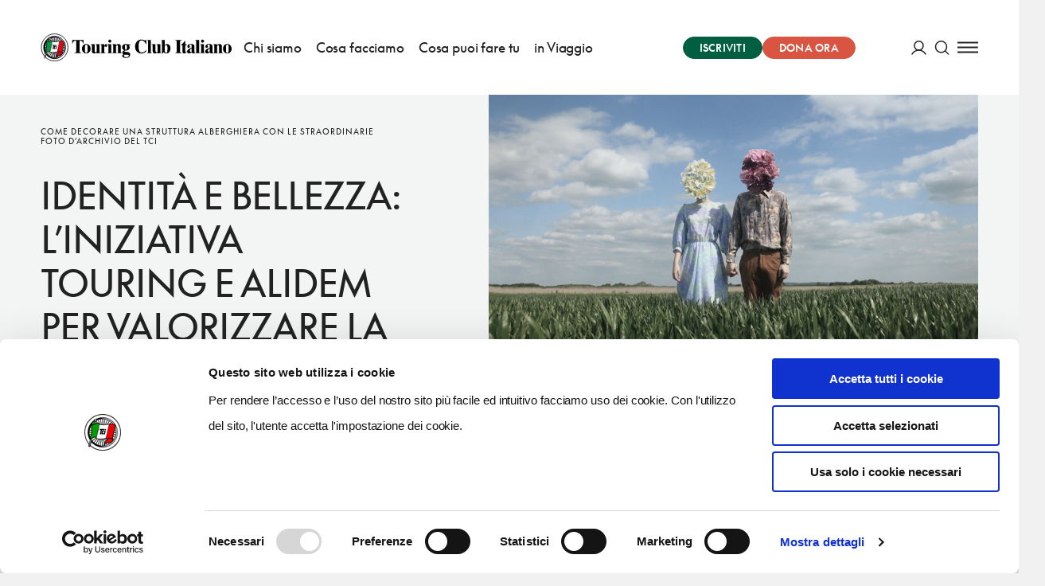

--- FILE ---
content_type: text/html; charset=utf-8
request_url: https://www.touringclub.it/notizie/archivi-touring/identita-e-bellezza-liniziativa-touring-e-alidem-per-valorizzare-la-tua-struttura-e-il-tuo-territorio-con-la-fotografia
body_size: 69214
content:
<!doctype html>
<html data-n-head-ssr lang="it" data-n-head="%7B%22lang%22:%7B%22ssr%22:%22it%22%7D%7D">
<head >
  <script id="Cookiebot" src="https://consent.cookiebot.com/uc.js" data-cbid="f090b29a-0cfd-4a6c-a54f-4153f275d152" type="text/javascript" async></script>
  <script async src="https://securepubads.g.doubleclick.net/tag/js/gpt.js"></script>
  <!-- GTM dataLayer -->
  <script data-cookieconsent="ignore">
    window.dataLayer = window.dataLayer || [];
    function gtag() {
      dataLayer.push(arguments);
    }
    gtag("consent", "default", {
      ad_personalization: "denied",
      ad_storage: "denied",
      ad_user_data: "denied",
      analytics_storage: "denied",
      functionality_storage: "denied",
      personalization_storage: "denied",
      security_storage: "granted",
      wait_for_update: 500,
    });
    gtag("set", "ads_data_redaction", true);
    gtag("set", "url_passthrough", true);
  </script>
  <!-- End GTM dataLayer -->
  <title>Identità e bellezza: l&#x27;iniziativa Touring e Alidem per valorizzare la tua struttura e il tuo territorio con la fotografia | Touring Club Italiano</title><meta data-n-head="ssr" charset="utf-8"><meta data-n-head="ssr" name="viewport" content="width=device-width, initial-scale=1"><meta data-n-head="ssr" data-hid="theme-color" name="theme-color" content="#005F40"><meta data-n-head="ssr" name="description" content="Identità e bellezza: l&amp;#039;iniziativa Touring e Alidem per valorizzare la tua struttura e il tuo territorio con la fotografia: entra nel sito del Touring Club Italiano e leggi tutti i dettagli su questo argomento." data-hid="description"><meta data-n-head="ssr" name="robots" content="index, follow, max-snippet:-1, max-image-preview:large, max-video-preview:-1" data-hid="robots"><meta data-n-head="ssr" property="og:locale" content="it_IT" data-hid="og:locale"><meta data-n-head="ssr" property="og:type" content="article" data-hid="og:type"><meta data-n-head="ssr" property="og:title" content="Identità e bellezza: l&amp;#039;iniziativa Touring e Alidem per valorizzare la tua struttura e il tuo territorio con la fotografia | Touring Club Italiano" data-hid="og:title"><meta data-n-head="ssr" property="og:description" content="Identità e bellezza: l&amp;#039;iniziativa Touring e Alidem per valorizzare la tua struttura e il tuo territorio con la fotografia: entra nel sito del Touring Club Italiano e leggi tutti i dettagli su questo argomento." data-hid="og:description"><meta data-n-head="ssr" property="og:site_name" content="Touring Club Italiano" data-hid="og:site_name"><meta data-n-head="ssr" property="article:publisher" content="https://www.facebook.com/TouringClubItaliano" data-hid="article:publisher"><meta data-n-head="ssr" property="article:published_time" content="2020-10-31T23:00:00+00:00" data-hid="article:published_time"><meta data-n-head="ssr" property="article:modified_time" content="2023-11-06T14:11:01+00:00" data-hid="article:modified_time"><meta data-n-head="ssr" property="og:image" content="https://admin-istituzionale.touringclub.it/uploads/slevin.jpg" data-hid="og:image"><meta data-n-head="ssr" property="og:image:width" content="800" data-hid="og:image:width"><meta data-n-head="ssr" property="og:image:height" content="524" data-hid="og:image:height"><meta data-n-head="ssr" name="twitter:card" content="summary_large_image" data-hid="twitter:card"><meta data-n-head="ssr" name="twitter:creator" content="@TouringClub" data-hid="twitter:creator"><meta data-n-head="ssr" name="twitter:site" content="@TouringClub" data-hid="twitter:site"><meta data-n-head="ssr" name="twitter:image" content="https://admin-istituzionale.touringclub.it/uploads/slevin.jpg" data-hid="twitter:image"><link data-n-head="ssr" rel="preconnect" href="https://admin-istituzionale.touringclub.it"><link data-n-head="ssr" rel="dns-prefetch" href="https://admin-istituzionale.touringclub.it"><link data-n-head="ssr" rel="preconnect" href="https://consentcdn.cookiebot.com"><link data-n-head="ssr" rel="dns-prefetch" href="https://consentcdn.cookiebot.com"><link data-n-head="ssr" rel="preconnect" href="https://www.googletagmanager.com"><link data-n-head="ssr" rel="dns-prefetch" href="https://www.googletagmanager.com"><link data-n-head="ssr" rel="icon" type="image/x-icon" href="/favicon.ico"><link data-n-head="ssr" rel="apple-touch-icon" sizes="180x180" href="/apple-touch-icon.png"><link data-n-head="ssr" rel="icon" type="image/png" sizes="32x32" href="/favicon-32x32.png"><link data-n-head="ssr" rel="icon" type="image/png" sizes="16x16" href="/favicon-16x16.png"><link data-n-head="ssr" rel="manifest" href="/site.webmanifest"><link data-n-head="ssr" rel="mask-icon" href="/safari-pinned-tab.svg" color="#005d9e"><link data-n-head="ssr" rel="canonical" href="https://www.touringclub.it/notizie/archivi-touring/identita-e-bellezza-liniziativa-touring-e-alidem-per-valorizzare-la-tua-struttura-e-il-tuo-territorio-con-la-fotografia"><script data-n-head="ssr" data-hid="gtm-script">if(!window._gtm_init){window._gtm_init=1;(function(w,n,d,m,e,p){w[d]=(w[d]==1||n[d]=='yes'||n[d]==1||n[m]==1||(w[e]&&w[e][p]&&w[e][p]()))?1:0})(window,navigator,'doNotTrack','msDoNotTrack','external','msTrackingProtectionEnabled');(function(w,d,s,l,x,y){w[x]={};w._gtm_inject=function(i){if(w.doNotTrack||w[x][i])return;w[x][i]=1;w[l]=w[l]||[];w[l].push({'gtm.start':new Date().getTime(),event:'gtm.js'});var f=d.getElementsByTagName(s)[0],j=d.createElement(s);j.async=true;j.src='https://www.googletagmanager.com/gtm.js?id='+i;f.parentNode.insertBefore(j,f);};w[y]('GTM-NGCLGJ4L')})(window,document,'script','dataLayer','_gtm_ids','_gtm_inject')}</script><script data-n-head="ssr" type="application/ld+json">{"@context":"https://schema.org","@graph":[{"@type":"Organization","@id":"https://www.touringclub.it/#organization","name":"Touring Club Italiano","url":"https://www.touringclub.it/","sameAs":["https://www.facebook.com/TouringClubItaliano","http://instagram.com/touringclub","http://www.youtube.com/user/TouringClubItaliano","https://it.wikipedia.org/wiki/Touring_Club_Italiano","https://twitter.com/TouringClub"],"logo":{"@type":"ImageObject","@id":"https://www.touringclub.it/#logo","inLanguage":"it-IT","url":"https://admin-istituzionale.touringclub.it/uploads/Logo-Touring-Club-Italiano.png","width":"https://www.touringclub.it1200","height":"https://www.touringclub.it1200","caption":"Touring Club Italiano"},"image":{"@id":"https://www.touringclub.it/#logo"}},{"@type":"WebSite","@id":"https://www.touringclub.it/#website","url":"https://www.touringclub.it/","name":"Touring Club Italiano","description":"Viaggi, cultura, territori","publisher":{"@id":"https://www.touringclub.it/#organization"},"potentialAction":[{"@type":"SearchAction","target":"https://www.touringclub.it/?s={search_term_string}","query-input":"required name=search_term_string"}],"inLanguage":"it-IT"},{"@type":"ImageObject","@id":"https://www.touringclub.it/notizie/archivi-touring/identita-e-bellezza-liniziativa-touring-e-alidem-per-valorizzare-la-tua-struttura-e-il-tuo-territorio-con-la-fotografia#primaryimage","inLanguage":"it-IT","url":"https://admin-istituzionale.touringclub.it/uploads/slevin.jpg","width":"https://www.touringclub.it800","height":"https://www.touringclub.it524"},{"@type":"WebPage","@id":"https://www.touringclub.it/notizie/archivi-touring/identita-e-bellezza-liniziativa-touring-e-alidem-per-valorizzare-la-tua-struttura-e-il-tuo-territorio-con-la-fotografia#webpage","url":"https://www.touringclub.it/notizie/archivi-touring/identita-e-bellezza-liniziativa-touring-e-alidem-per-valorizzare-la-tua-struttura-e-il-tuo-territorio-con-la-fotografia","name":"Identità e bellezza: l&#x27;iniziativa Touring e Alidem per valorizzare la tua struttura e il tuo territorio con la fotografia | Touring Club Italiano","isPartOf":{"@id":"https://www.touringclub.it/#website"},"primaryImageOfPage":{"@id":"https://www.touringclub.it/notizie/archivi-touring/identita-e-bellezza-liniziativa-touring-e-alidem-per-valorizzare-la-tua-struttura-e-il-tuo-territorio-con-la-fotografia#primaryimage"},"datePublished":"2020-10-31T23:00:00+00:00","dateModified":"2023-11-06T14:11:01+00:00","description":"Identità e bellezza: l&#x27;iniziativa Touring e Alidem per valorizzare la tua struttura e il tuo territorio con la fotografia: entra nel sito del Touring Club Italiano e leggi tutti i dettagli su questo argomento.","inLanguage":"it-IT","potentialAction":[{"@type":"ReadAction","target":["https://www.touringclub.it/notizie/archivi-touring/identita-e-bellezza-liniziativa-touring-e-alidem-per-valorizzare-la-tua-struttura-e-il-tuo-territorio-con-la-fotografia"]}]},{"@type":"Article","@id":"https://admin-istituzionale.touringclub.it/notizie/archivi-touring/identita-e-bellezza-liniziativa-touring-e-alidem-per-valorizzare-la-tua-struttura-e-il-tuo-territorio-con-la-fotografia#article","isPartOf":{"@id":"https://admin-istituzionale.touringclub.it/notizie/archivi-touring/identita-e-bellezza-liniziativa-touring-e-alidem-per-valorizzare-la-tua-struttura-e-il-tuo-territorio-con-la-fotografia#webpage"},"author":{"@id":"https://admin-istituzionale.touringclub.it/#/schema/person/2a9a5ba677f27ba07de099ffdcede683"},"headline":"Identità e bellezza: l&amp;#8217;iniziativa Touring e Alidem per valorizzare la tua struttura e il tuo territorio con la fotografia","datePublished":"2020-10-31T23:00:00+00:00","dateModified":"2023-11-06T14:11:01+00:00","mainEntityOfPage":{"@id":"https://admin-istituzionale.touringclub.it/notizie/archivi-touring/identita-e-bellezza-liniziativa-touring-e-alidem-per-valorizzare-la-tua-struttura-e-il-tuo-territorio-con-la-fotografia#webpage"},"publisher":{"@id":"https://admin-istituzionale.touringclub.it/#organization"},"image":{"@id":"https://admin-istituzionale.touringclub.it/notizie/archivi-touring/identita-e-bellezza-liniziativa-touring-e-alidem-per-valorizzare-la-tua-struttura-e-il-tuo-territorio-con-la-fotografia#primaryimage"},"keywords":"archivi touring","inLanguage":"it-IT"},{"@type":"Person","@id":"https://admin-istituzionale.touringclub.it/#/schema/person/2a9a5ba677f27ba07de099ffdcede683","name":"admin","image":{"@type":"ImageObject","@id":"https://admin-istituzionale.touringclub.it/#personlogo","inLanguage":"it-IT","url":"https://secure.gravatar.com/avatar/1619d60e43484ee6a59c84448a550405?s=96&amp;d=mm&amp;r=g","caption":"admin"}}]}</script><link rel="preload" href="/prod/_nuxt/e6deb18.js" as="script"><link rel="preload" href="/prod/_nuxt/8a45148.js" as="script"><link rel="preload" href="/prod/_nuxt/865c3b3.js" as="script"><link rel="preload" href="/prod/_nuxt/a456165.js" as="script"><link rel="preload" href="/prod/_nuxt/fonts/SupremeLLWeb-Regular.b17a33c.woff2" as="font" type="font/woff2" crossorigin><link rel="preload" href="/prod/_nuxt/fonts/SupremeLLWeb-Italic.d6dab0b.woff2" as="font" type="font/woff2" crossorigin><link rel="preload" href="/prod/_nuxt/fonts/SupremeLLWeb-Bold.96bbb81.woff2" as="font" type="font/woff2" crossorigin><link rel="preload" href="/prod/_nuxt/b1003f3.js" as="script"><link rel="preload" href="/prod/_nuxt/803e367.js" as="script"><link rel="preload" href="/prod/_nuxt/5a0bc46.js" as="script"><link rel="preload" href="/prod/_nuxt/60db136.js" as="script"><link rel="preload" href="/prod/_nuxt/71065af.js" as="script"><link rel="preload" href="/prod/_nuxt/bb1abdc.js" as="script"><link rel="preload" href="/prod/_nuxt/de46f1c.js" as="script"><link rel="preload" href="/prod/_nuxt/a56094c.js" as="script"><style data-vue-ssr-id="60f59206:0 7e56e4e3:0 5c346d62:0 fed15b9c:0 68d51b40:0 3a9863aa:0 677b9a26:0 c6fc644a:0 16f2b087:0 4dfea1e3:0 c37a5ba6:0 e4fb97c8:0 f6e42550:0 18efd4f8:0 328068f8:0 f940c7a6:0 5d279518:0 6491b640:0 76972466:0 9d2a1c90:0 6d00f918:0 55b43f58:0 466753f7:0 2e289290:0 64bec638:0 1094ab78:0 5c55e2b0:0 295d735a:0 225c4030:0 0ce77582:0 71f2eca3:0 0c23df82:0 4b1483a3:0 138249c0:0 20f43e64:0 3740a5c0:0 34012be8:0 3bb71d78:0">.basicLightbox{position:fixed;display:flex;justify-content:center;align-items:center;top:0;left:0;width:100%;height:100vh;background:rgba(0,0,0,.8);opacity:.01;transition:opacity .4s ease;z-index:1000;will-change:opacity}.basicLightbox--visible{opacity:1}.basicLightbox__placeholder{max-width:100%;transform:scale(.9);transition:transform .4s ease;z-index:1;will-change:transform}.basicLightbox__placeholder>iframe:first-child:last-child,.basicLightbox__placeholder>img:first-child:last-child,.basicLightbox__placeholder>video:first-child:last-child{display:block;position:absolute;top:0;right:0;bottom:0;left:0;margin:auto;max-width:95%;max-height:95%}.basicLightbox__placeholder>iframe:first-child:last-child,.basicLightbox__placeholder>video:first-child:last-child{pointer-events:auto}.basicLightbox__placeholder>img:first-child:last-child,.basicLightbox__placeholder>video:first-child:last-child{width:auto;height:auto}.basicLightbox--iframe .basicLightbox__placeholder,.basicLightbox--img .basicLightbox__placeholder,.basicLightbox--video .basicLightbox__placeholder{width:100%;height:100%;pointer-events:none}.basicLightbox--visible .basicLightbox__placeholder{transform:scale(1)}html{box-sizing:border-box}*,:after,:before{box-sizing:inherit}blockquote,body,caption,dd,dl,fieldset,figure,form,h1,h2,h3,h4,h5,h6,hr,legend,ol,p,pre,table,td,th,ul{margin:unset;padding:0}abbr[title],dfn[title]{cursor:help}ins,u{text-decoration:none}ins{border-bottom:1px solid}address,blockquote,dl,fieldset,figure,hr,ol,p,pre,table,ul{margin-top:unset}p{margin-bottom:1em}:root{--grid-columns:25;--column-columns:25}@media screen and (min-width:40em){:root{--grid-columns:25;--column-columns:25}}@media screen and (min-width:64em){:root{--grid-columns:25;--column-columns:25}}@media screen and (min-width:75em){:root{--grid-columns:25;--column-columns:25}}@media screen and (min-width:90em){:root{--grid-columns:25;--column-columns:25}}.container{margin-left:auto;margin-right:auto;max-width:105rem;grid-column:1/-1;width:100%;display:flex;flex-direction:column;align-items:center;justify-items:center}.container .grid{margin-left:0;margin-left:calc(var(--grid-outer)*-1);margin-right:0;margin-right:calc(var(--grid-outer)*-1);padding-left:0;padding-left:var(--grid-outer);padding-right:0;padding-right:var(--grid-outer)}@media screen and (min-width:64em){.container{margin-left:unset;margin-right:unset}}.grid{width:100%;max-width:105rem;display:grid;flex:0 1 auto;grid-template-columns:repeat(25,minmax(0,1fr));grid-column-gap:0;--grid-gutter:0;--grid-outer:0}@media screen and (min-width:105em){.grid{width:-webkit-fill-available;width:-moz-available;width:stretch}}@media screen and (min-width:64em){.grid{grid-template-columns:repeat(25,minmax(0,1fr));grid-column-gap:0;--grid-gutter:0}}@media screen and (min-width:40em){.grid{--grid-outer:0}}@media screen and (min-width:64em){.grid{--grid-outer:0}}@media screen and (min-width:75em){.grid{--grid-outer:0}}.grid-wrapper{margin-left:0;margin-left:calc(var(--grid-outer)*-1);padding-left:0;padding-left:var(--grid-outer)}.grid-wrapper,.grid-wrapper--trim-left{margin-right:0;margin-right:calc(var(--grid-outer)*-1);padding-right:0;padding-right:var(--grid-outer)}.grid-wrapper,.grid-wrapper--trim-left,.grid-wrapper--trim-right{grid-column:1/-1;display:grid;grid-template-columns:repeat(25,minmax(0,1fr));grid-template-columns:repeat(var(--grid-columns),minmax(0,1fr));grid-column-gap:var(--grid-gutter)}.grid-wrapper--trim-right{margin-left:0;margin-left:calc(var(--grid-outer)*-1);padding-left:0;padding-left:var(--grid-outer)}.grid-wrapper--trim{grid-column:1/-1;display:grid;grid-template-columns:repeat(25,minmax(0,1fr));grid-template-columns:repeat(var(--grid-columns),minmax(0,1fr));grid-column-gap:var(--grid-gutter)}@font-face{font-family:"Supreme LL";src:url(/prod/_nuxt/fonts/SupremeLLWeb-Regular.b17a33c.woff2) format("woff2");src:url(/prod/_nuxt/fonts/SupremeLLWeb-Regular.46bfdaf.woff) format("woff");font-weight:400;font-style:normal;font-display:fallback}@font-face{font-family:"Supreme LL";src:url(/prod/_nuxt/fonts/SupremeLLWeb-Italic.d6dab0b.woff2) format("woff2");src:url(/prod/_nuxt/fonts/SupremeLLWeb-Italic.ebfba5b.woff) format("woff");font-weight:400;font-style:italic;font-display:fallback}@font-face{font-family:"Supreme LL";src:url(/prod/_nuxt/fonts/SupremeLLWeb-Bold.96bbb81.woff2) format("woff2");src:url(/prod/_nuxt/fonts/SupremeLLWeb-Bold.7d1dd7b.woff) format("woff");font-weight:500;font-style:normal;font-display:fallback}.h1,h1{font-weight:400;color:inherit;letter-spacing:-1px;font-size:3rem;line-height:3.5rem;margin-bottom:48px;text-transform:uppercase}.h1 b,.h1 strong,h1 b,h1 strong{font-weight:inherit;color:#4c9268;color:var(--accent-color)}.h2,h2{font-weight:400;color:inherit;letter-spacing:-1px;font-size:2.5rem;line-height:3rem;margin-bottom:40px;text-transform:uppercase}.h2 b,.h2 strong,h2 b,h2 strong{font-weight:inherit;color:#4c9268;color:var(--accent-color)}.h3,h3{font-weight:400;color:inherit;letter-spacing:-1px;font-size:2rem;line-height:2.5rem;margin-bottom:32px;text-transform:uppercase}.h3 b,.h3 strong,h3 b,h3 strong{font-weight:inherit;color:#4c9268;color:var(--accent-color)}.h4,h4{font-weight:400;color:inherit;letter-spacing:-1px;font-size:1.75rem;line-height:2rem;margin-bottom:28px;text-transform:uppercase}.h4 b,.h4 strong,h4 b,h4 strong{font-weight:inherit;color:#4c9268;color:var(--accent-color)}.h5,h5{font-weight:400;color:inherit;letter-spacing:-1px;font-size:1.5rem;line-height:2rem;margin-bottom:24px;text-transform:uppercase}.h5 b,.h5 strong,h5 b,h5 strong{font-weight:inherit;color:#4c9268;color:var(--accent-color)}.h6,h6{font-weight:400;color:inherit;letter-spacing:-1px;font-size:1.125rem;line-height:1.5rem;margin-bottom:18px;text-transform:uppercase}.h6 b,.h6 strong,h6 b,h6 strong{font-weight:inherit;color:#4c9268;color:var(--accent-color)}.heading{font-weight:400;color:inherit;letter-spacing:-1px;text-transform:uppercase}.heading b,.heading strong{font-weight:inherit;color:#4c9268;color:var(--accent-color)}.heading--no-uppercase{text-transform:unset}a{color:#4c9268;color:var(--link-color);text-decoration:underline;transition:all .35s cubic-bezier(.165,.84,.44,1);-webkit-text-decoration-color:transparent;text-decoration-color:transparent;outline:none}a:hover{-webkit-text-decoration-color:currentColor;text-decoration-color:currentColor}a:focus,a:hover{opacity:.9}a:focus{outline:1px auto currentColor;outline-offset:.125em}a:active{color:#222;color:var(--text-color)}b,strong{font-weight:500}.paragraph,p{font-weight:400;font-stretch:normal;font-family:"Supreme LL",sans-serif;letter-spacing:-.005em;font-size:1.3125rem;line-height:2rem}.btn-text{font-family:inherit;font-weight:500;font-stretch:normal;letter-spacing:.02em;display:inline-flex;justify-content:center;align-items:center;text-transform:uppercase}.btn-text>svg:first-child:last-child{margin-right:unset;margin-left:unset}.btn-text>.sprite{display:flex;align-items:center}.btn-text>.sprite:first-child:last-child svg{margin-right:unset;margin-left:unset}.btn-text-xs{font-size:.8125rem;line-height:.5525rem}.btn-text-xs svg{width:1rem;height:1rem;margin-top:-.1875rem;margin-bottom:-.1875rem}.btn-text-xs>svg:first-child{margin-right:.375rem;margin-left:-.35em}.btn-text-xs>svg:last-child{margin-left:.375rem;margin-right:-.35em}.btn-text-xs>.sprite:first-child svg{margin-right:.375rem}.btn-text-xs>.sprite:last-child svg{margin-left:.375rem}.btn-text-sm{font-size:.8125rem;line-height:.5525rem}.btn-text-sm svg{width:1.01953rem;height:1.01953rem;margin-top:-.275rem;margin-bottom:-.275rem}.btn-text-sm>svg:first-child{margin-right:.60417rem;margin-left:-.35em}.btn-text-sm>svg:last-child{margin-left:.60417rem;margin-right:-.35em}.btn-text-sm>.sprite:first-child svg{margin-right:.60417rem}.btn-text-sm>.sprite:last-child svg{margin-left:.60417rem}.btn-text-md{font-size:.875rem;line-height:.595rem}.btn-text-md svg{width:1.40625rem;height:1.40625rem;margin-top:-.625rem;margin-bottom:-.625rem}.btn-text-md>svg:first-child{margin-right:.83333rem;margin-left:-.35em}.btn-text-md>svg:last-child{margin-left:.83333rem;margin-right:-.35em}.btn-text-md>.sprite:first-child svg{margin-right:.83333rem}.btn-text-md>.sprite:last-child svg{margin-left:.83333rem}.btn-text-lg{font-size:1.125rem;line-height:.765rem}.btn-text-lg svg{width:1.89844rem;height:1.89844rem;margin-top:-.9rem;margin-bottom:-.9rem}.btn-text-lg>svg:first-child{margin-right:1.125rem;margin-left:-.35em}.btn-text-lg>svg:last-child{margin-left:1.125rem;margin-right:-.35em}.btn-text-lg>.sprite:first-child svg{margin-right:1.125rem}.btn-text-lg>.sprite:last-child svg{margin-left:1.125rem}@media print,screen and (min-width:64em){.large-btn-text-xs{font-size:.8125rem;line-height:.5525rem}.large-btn-text-xs svg{width:1rem;height:1rem;margin-top:-.1875rem;margin-bottom:-.1875rem}.large-btn-text-xs>svg:first-child{margin-right:.375rem;margin-left:-.35em}.large-btn-text-xs>svg:last-child{margin-left:.375rem;margin-right:-.35em}.large-btn-text-xs>.sprite:first-child svg{margin-right:.375rem}.large-btn-text-xs>.sprite:last-child svg{margin-left:.375rem}.large-btn-text-sm{font-size:.8125rem;line-height:.5525rem}.large-btn-text-sm svg{width:1.01953rem;height:1.01953rem;margin-top:-.275rem;margin-bottom:-.275rem}.large-btn-text-sm>svg:first-child{margin-right:.60417rem;margin-left:-.35em}.large-btn-text-sm>svg:last-child{margin-left:.60417rem;margin-right:-.35em}.large-btn-text-sm>.sprite:first-child svg{margin-right:.60417rem}.large-btn-text-sm>.sprite:last-child svg{margin-left:.60417rem}.large-btn-text-md{font-size:.875rem;line-height:.595rem}.large-btn-text-md svg{width:1.40625rem;height:1.40625rem;margin-top:-.625rem;margin-bottom:-.625rem}.large-btn-text-md>svg:first-child{margin-right:.83333rem;margin-left:-.35em}.large-btn-text-md>svg:last-child{margin-left:.83333rem;margin-right:-.35em}.large-btn-text-md>.sprite:first-child svg{margin-right:.83333rem}.large-btn-text-md>.sprite:last-child svg{margin-left:.83333rem}.large-btn-text-lg{font-size:1.125rem;line-height:.765rem}.large-btn-text-lg svg{width:1.89844rem;height:1.89844rem;margin-top:-.9rem;margin-bottom:-.9rem}.large-btn-text-lg>svg:first-child{margin-right:1.125rem;margin-left:-.35em}.large-btn-text-lg>svg:last-child{margin-left:1.125rem;margin-right:-.35em}.large-btn-text-lg>.sprite:first-child svg{margin-right:1.125rem}.large-btn-text-lg>.sprite:last-child svg{margin-left:1.125rem}}.old-style,.oldstyle-number{font-feature-settings:"onum";font-variant-numeric:oldstyle-nums;font-weight:400}:root{--current:currentColor;--transparent:transparent;--primary-color:#005f40;--accent-color:#4c9268;--light-accent-bg:#e4ede6;--light-accent-color:#005f40;--link-color:#4c9268;--secondary-color:#d95441;--orange-color:#f0823f;--text-color:#222;--white:#fff;--black:#000;--block-separation-color:currentColor;--button-color:#fff;--button-bg:#005f40;--button-border:#005f40;--field-border:rgba(34,34,34,0.3);--prm-1:#e4ede6;--prm-2:#4c9268;--prm-3:#97d1af;--prm-4:#f2f5f3;--beige-0:#f3e7cd;--beige-1:#fbf7f2;--beige-2:#f6ebdf;--beige-3:#f6f1ec;--info:#1480e3;--success:#28a745;--warning:#efb206;--danger:#d95441}.bg-current{background-color:currentColor}.bg-transparent{background-color:transparent}.bg-primary-color{background-color:#005f40}.bg-accent-color{background-color:#4c9268}.bg-light-accent-bg{background-color:#e4ede6}.bg-light-accent-color{background-color:#005f40}.bg-link-color{background-color:#4c9268}.bg-secondary-color{background-color:#d95441}.bg-orange-color{background-color:#f0823f}.bg-text-color{background-color:#222}.bg-white{background-color:#fff}.bg-black{background-color:#000}.bg-block-separation-color{background-color:currentColor}.bg-button-color{background-color:#fff}.bg-button-bg,.bg-button-border{background-color:#005f40}.bg-field-border{background-color:rgba(34,34,34,.3)}.bg-prm-1{background-color:#e4ede6}.bg-prm-2{background-color:#4c9268}.bg-prm-3{background-color:#97d1af}.bg-prm-4{background-color:#f2f5f3}.bg-beige-0{background-color:#f3e7cd}.bg-beige-1{background-color:#fbf7f2}.bg-beige-2{background-color:#f6ebdf}.bg-beige-3{background-color:#f6f1ec}.bg-info{background-color:#1480e3}.bg-success{background-color:#28a745}.bg-warning{background-color:#efb206}.bg-danger{background-color:#d95441}.text-current{color:currentColor}.text-transparent{color:transparent}.text-primary-color{color:#005f40}.text-accent-color{color:#4c9268}.text-light-accent-bg{color:#e4ede6}.text-light-accent-color{color:#005f40}.text-link-color{color:#4c9268}.text-secondary-color{color:#d95441}.text-orange-color{color:#f0823f}.text-text-color{color:#222}.text-white{color:#fff}.text-black{color:#000}.text-block-separation-color{color:currentColor}.text-button-color{color:#fff}.text-button-bg,.text-button-border{color:#005f40}.text-field-border{color:rgba(34,34,34,.3)}.text-prm-1{color:#e4ede6}.text-prm-2{color:#4c9268}.text-prm-3{color:#97d1af}.text-prm-4{color:#f2f5f3}.text-beige-0{color:#f3e7cd}.text-beige-1{color:#fbf7f2}.text-beige-2{color:#f6ebdf}.text-beige-3{color:#f6f1ec}.text-info{color:#1480e3}.text-success{color:#28a745}.text-warning{color:#efb206}.text-danger{color:#d95441}.text-invert{color:#fff;filter:invert(1)}.-orange-flags{--accent-color:#f0823f;--link-color:#f0823f;--secondary-accent-color:#005f40;--light-accent-bg:#fff;--light-accent-color:#f0823f;--button-bg:rgba(240,130,63,0.5);--button-color:#fff;--button-border:rgba(240,130,63,0.5)}@-webkit-keyframes scaleUp{0%{transform:scale(0)}to{transform:scale(1)}}@keyframes scaleUp{0%{transform:scale(0)}to{transform:scale(1)}}@-webkit-keyframes widthUp{0%{max-width:0}to{max-width:200px}}@keyframes widthUp{0%{max-width:0}to{max-width:200px}}@-webkit-keyframes heightUp{0%{max-height:0}to{max-height:200px}}@keyframes heightUp{0%{max-height:0}to{max-height:200px}}@-webkit-keyframes fadeIn{0%{opacity:0}to{opacity:1}}@keyframes fadeIn{0%{opacity:0}to{opacity:1}}@-webkit-keyframes fadeOut{0%{opacity:1}to{opacity:0}}@keyframes fadeOut{0%{opacity:1}to{opacity:0}}@-webkit-keyframes from0Width{0%{width:0}}@keyframes from0Width{0%{width:0}}@-webkit-keyframes pulse{0%{opacity:1}50%{opacity:.5}to{opacity:1}}@keyframes pulse{0%{opacity:1}50%{opacity:.5}to{opacity:1}}@-webkit-keyframes slideUp{0%{transform:translateY(10px);transform:translateY(var(--transition-gap,10px))}to{transform:none}}@keyframes slideUp{0%{transform:translateY(10px);transform:translateY(var(--transition-gap,10px))}to{transform:none}}@-webkit-keyframes slideDown{0%{transform:translateY(-10px);transform:translateY(var(--transition-gap,-10px))}to{transform:none}}@keyframes slideDown{0%{transform:translateY(-10px);transform:translateY(var(--transition-gap,-10px))}to{transform:none}}:root{--page-transition-duration:1s;--layout-transition-duration:2s;--page-transition-brightness:1;--transition-properties:opacity,filter,transform;--transition-timing-function:cubic-bezier(0.42,0.74,0,1)}.layout-enter-active,.page-enter-active{transition-property:opacity,filter,transform;transition-property:var(--transition-properties);transition-timing-function:cubic-bezier(.42,.74,0,1);transition-timing-function:var(--transition-timing-function)}.page-enter-active{transition-duration:1s;transition-duration:var(--page-transition-duration)}.layout-enter-active{transition-duration:2s;transition-duration:var(--layout-transition-duration)}.layout-enter,.page-enter{opacity:0;filter:brightness(1);filter:brightness(var(--page-transition-brightness))}.layout-leave-active,.page-leave-active{position:absolute;opacity:0;transform:translateY(-1em)}html{-webkit-font-smoothing:antialiased;-moz-osx-font-smoothing:grayscale}body,html{min-height:100vh}body{margin:auto;display:flex;flex-direction:column;align-items:center;font-weight:400;font-family:"Supreme LL",sans-serif;font-size:1rem;line-height:1.5rem}*,:after,:before{box-sizing:border-box}::-moz-selection{color:#fff;background:rgba(0,95,64,.5)}::selection{color:#fff;background:rgba(0,95,64,.5)}*{outline:rgba(0,95,64,.5)}[v-cloak]{display:none}#__layout,#__nuxt,.app,.grid-wrapper{min-width:100vw;display:flex;align-items:center;flex-direction:column}#__layout,#__nuxt,.app{min-height:calc(100vh - 68px);min-height:calc(100vh - var(--fixed-scroll-top))}.grid-wrapper{max-width:100vw;padding:0}.grid-wrapper__section{overflow:hidden;background-color:#fff;background-color:var(--background-color)}.layout-editorial .page-wrapper:before{max-width:90rem}.page-wrapper{width:100%;max-width:105rem;min-height:100vh;background-color:#fff;background-color:var(--background-color)}.page-wrapper:before{display:block;content:"";position:fixed;top:68px;top:var(--header-height);left:50%;bottom:0;background-color:rgba(0,0,0,.2);z-index:9;width:100%;max-width:105rem;transform:translateX(-50%);pointer-events:none;opacity:0;transition:all .5s cubic-bezier(.165,.84,.44,1)}.menu-is-open .page-wrapper:before{transition-duration:1s;pointer-events:all;opacity:1}:root{color:#222;--additional-scroll-top-unit:0;--additional-scroll-top:calc(var(--additional-scroll-top-unit, 0)*1px);--header-height-unit:68;--header-height:calc(1px*var(--header-height-unit, 0));--fixed-scroll-top:calc((var(--additional-scroll-top-unit, 0) + var(--header-height-unit, 0))*1px);scroll-margin-top:68px;scroll-margin-top:var(--fixed-scroll-top);--grid-outer:0}:root.has-smooth-scroll{scroll-behavior:smooth}@media screen and (min-width:64em){:root{--header-height-unit:119}}:root *{scroll-margin-top:68px;scroll-margin-top:var(--fixed-scroll-top)}@media screen and (min-width:40em){:root{--grid-outer:0}}@media screen and (min-width:64em){:root{--grid-outer:0}}@media screen and (min-width:75em){:root{--grid-outer:0}}body.is-locked,body.no-scroll,html.is-locked,html.no-scroll{overflow-y:hidden;max-height:100vh}@media screen and (max-width:63.99875em){body.menu-is-open body,html.menu-is-open body{overflow-y:hidden;max-height:100vh}}#CybotCookiebotDialog{pointer-events:all}img{vertical-align:top;max-width:100%;height:auto}.hr,hr{pointer-events:none;width:100%;grid-column:1/-1;border:none;max-width:105rem;background-color:currentColor;height:1px;overflow:unset;margin-top:1em;margin-bottom:1em}.hr-grid{grid-column:2/-2}[role=button],button{color:inherit;cursor:pointer;font-family:inherit}input{color:inherit}fieldset{padding:0;border:none;grid-column:1/-1}legend{padding-left:0;position:relative;padding-bottom:.625rem}.form-builder [role=button],.form-builder button{cursor:pointer;font-family:inherit}.form-builder input{color:inherit}.form-builder fieldset{padding:0;border:none;grid-column:1/-1}.form-builder legend{padding-left:0;position:relative;padding-bottom:.625rem}.form-builder.form{--contrast-color:currentColor;counter-reset:form}.form-builder.form:not(.form-builder.form--nested){width:100%;max-width:105rem;display:grid;flex:0 1 auto;grid-template-columns:repeat(25,minmax(0,1fr));grid-column-gap:0;--grid-gutter:0;--grid-outer:0;grid-column:1/-1}@media screen and (min-width:105em){.form-builder.form:not(.form-builder.form--nested){width:-webkit-fill-available;width:-moz-available;width:stretch}}@media screen and (min-width:64em){.form-builder.form:not(.form-builder.form--nested){grid-template-columns:repeat(25,minmax(0,1fr));grid-column-gap:0;--grid-gutter:0}}@media screen and (min-width:40em){.form-builder.form:not(.form-builder.form--nested){--grid-outer:0}}@media screen and (min-width:64em){.form-builder.form:not(.form-builder.form--nested){--grid-outer:0}}@media screen and (min-width:75em){.form-builder.form:not(.form-builder.form--nested){--grid-outer:0}}.form-builder .form__separator{grid-column:1/-1;background-color:#005f40}.form-builder .form__heading__content{margin:4rem 0 0}.form-builder .form__fieldset{width:100%;font-size:.9375rem;margin:auto;border:none}.form-builder .form__fieldset--with-background,.form-builder .form__fieldset:nth-of-type(2n){background-color:#faf7f1}.form-builder .form__grid>fieldset legend{padding-top:0}.form-builder .form__grid>fieldset>.form__radio-blocks{display:grid;grid-column-gap:1.5rem;grid-row-gap:1.5rem;grid-template-columns:repeat(auto-fit,minmax(100px,1fr))}@media print,screen and (min-width:40em){.form-builder .form__grid>fieldset>.form__radio-blocks{grid-template-columns:repeat(auto-fit,minmax(150px,1fr))}.sidebar .form-builder .form__grid>fieldset>.form__radio-blocks{grid-template-columns:repeat(auto-fit,minmax(80px,1fr))}}@media print,screen and (min-width:40em){.form-builder .form__grid{display:grid;grid-template-columns:repeat(4,minmax(0,1fr));grid-column-gap:1.5rem}.form-builder .form__grid .form__field{align-self:self-start;grid-column:auto/span 4}.form-builder .form__grid .form__field--small{grid-column:auto/span 1}.form-builder .form__grid .form__field--medium{grid-column:auto/span 2}.form-builder .form__grid .form__field--large{grid-column:auto/span 3}}.form-builder .form p{margin-top:0}.form-builder .form__fieldgroup{display:none}.form-builder .form__fieldgroup.shown{display:block}.form-builder .form__expander{text-transform:uppercase;background:transparent;-webkit-appearance:none;-moz-appearance:none;appearance:none;border:none;padding-top:14px;text-align:center;letter-spacing:2px;display:block}.form-builder .form__legend{font-size:1.75rem;font-weight:500;line-height:1.2;letter-spacing:-.005em;color:#005f40;display:block}.form-builder .form__field--inline{min-height:unset;flex-direction:row;margin-top:1.25rem;margin-bottom:.3125rem}.form-builder .form__field--inline .form__checkbox,.form-builder .form__field--inline .form__radio{margin-bottom:.5rem;display:flex}.form-builder .form__field--inline .form__checkbox i,.form-builder .form__field--inline .form__radio i{display:inline-flex}.form-builder .form__field--inline-big .form__radio span{font-weight:500}@media print,screen and (min-width:40em){.form-builder .form__field--inline-big .form__radio span{font-size:1.25rem;line-height:1.75rem}}.form-builder .form__field__description{display:block;margin-top:1rem;font-size:.8125rem;line-height:1.5;text-transform:uppercase}.form-builder .form__label{display:table;margin-top:2.0625rem;margin-bottom:.75rem}.form-builder .form__label,.form-builder .form label{font-weight:500;font-size:.875rem;line-height:1.25rem;letter-spacing:1px;cursor:pointer;display:block;text-transform:uppercase}.form-builder .form__required{font-style:normal;text-decoration:none;color:#005f40;font-size:1em;position:absolute;margin-top:-.15em;margin-left:5px}.form-builder .form input[type=date],.form-builder .form input[type=email],.form-builder .form input[type=file],.form-builder .form input[type=number],.form-builder .form input[type=password],.form-builder .form input[type=phone],.form-builder .form input[type=tel],.form-builder .form input[type=text],.form-builder .form select,.form-builder .form textarea{font:inherit;-moz-appearance:none;-webkit-appearance:none;position:relative;display:block;width:100%;padding:.75rem 1rem;border:1px solid rgba(34,34,34,.3);border:1px solid var(--field-border);border-radius:0;font-family:inherit;font-size:1rem;line-height:1.75;background-color:#fff;background-color:var(--background-color);transition:.3s ease-out}.form-builder .form textarea{width:100%;min-height:100px;height:40vh;max-height:300px;resize:vertical}.form-builder .form select{background:#fff no-repeat 50% url(/prod/_nuxt/a5764368cbe61a0aee5083788515ec45.svg);background-position:96%;background-position:calc(100% - 22px) 50%;background-size:24px 24px}.form-builder .form input[type=date]{background:#fff no-repeat 50% url(/prod/_nuxt/23e0cd675a0f2bbeb442a39eb45e177a.svg);background-position:16px;background-size:24px 23px;padding-left:55px}.form-builder .form__checkbox,.form-builder .form__radio,.form-builder .form label.form__checkbox,.form-builder .form label.form__radio{display:inline-flex;align-items:center;justify-items:center;margin-right:32px;font-size:1.0625rem;line-height:145.9%;letter-spacing:normal;text-transform:none;font-weight:400}@media print,screen and (min-width:40em){.form-builder .form__checkbox,.form-builder .form__radio,.form-builder .form label.form__checkbox,.form-builder .form label.form__radio{margin-right:50px}}.form-builder .form__checkbox:last-of-type,.form-builder .form__radio:last-of-type,.form-builder .form label.form__checkbox:last-of-type,.form-builder .form label.form__radio:last-of-type{margin-right:auto}.form-builder .form__checkbox.form__radio-blocks__block,.form-builder .form__radio.form__radio-blocks__block,.form-builder .form label.form__checkbox.form__radio-blocks__block,.form-builder .form label.form__radio.form__radio-blocks__block{display:flex;flex-direction:column;align-items:center;justify-items:center;justify-content:center;min-height:86px;padding:1.5rem;margin-right:0;position:relative}.form-builder .form__checkbox.form__radio-blocks__block *,.form-builder .form__radio.form__radio-blocks__block *,.form-builder .form label.form__checkbox.form__radio-blocks__block *,.form-builder .form label.form__radio.form__radio-blocks__block *{z-index:1;pointer-events:none}.form-builder .form__checkbox.form__radio-blocks__block i,.form-builder .form__radio.form__radio-blocks__block i,.form-builder .form label.form__checkbox.form__radio-blocks__block i,.form-builder .form label.form__radio.form__radio-blocks__block i{transition:none}.form-builder .form__checkbox.form__radio-blocks__block input,.form-builder .form__radio.form__radio-blocks__block input,.form-builder .form label.form__checkbox.form__radio-blocks__block input,.form-builder .form label.form__radio.form__radio-blocks__block input{color:inherit;pointer-events:all;top:0;left:0;right:0;bottom:0;width:100%;height:100%;opacity:1;border:1px solid;z-index:0;border-radius:0}.form-builder .form__checkbox.form__radio-blocks__block input:checked,.form-builder .form__radio.form__radio-blocks__block input:checked,.form-builder .form label.form__checkbox.form__radio-blocks__block input:checked,.form-builder .form label.form__radio.form__radio-blocks__block input:checked{border:2px solid #4c9268;border:2px solid var(--accent-color);background-color:#fff}.form-builder .form__checkbox.form__radio-blocks__block input:checked~span,.form-builder .form__radio.form__radio-blocks__block input:checked~span,.form-builder .form label.form__checkbox.form__radio-blocks__block input:checked~span,.form-builder .form label.form__radio.form__radio-blocks__block input:checked~span{color:#222}.form-builder .form__checkbox.form__radio-blocks__block input:focus,.form-builder .form__radio.form__radio-blocks__block input:focus,.form-builder .form label.form__checkbox.form__radio-blocks__block input:focus,.form-builder .form label.form__radio.form__radio-blocks__block input:focus{outline-color:#4c9268;outline-color:var(--accent-color)}.form-builder .form__checkbox.form__radio-blocks__block input:hover,.form-builder .form__radio.form__radio-blocks__block input:hover,.form-builder .form label.form__checkbox.form__radio-blocks__block input:hover,.form-builder .form label.form__radio.form__radio-blocks__block input:hover{border-width:3px}.form-builder .form__checkbox.form__radio-blocks__block span:not(.sign),.form-builder .form__radio.form__radio-blocks__block span:not(.sign),.form-builder .form label.form__checkbox.form__radio-blocks__block span:not(.sign),.form-builder .form label.form__radio.form__radio-blocks__block span:not(.sign){margin-left:unset}.form-builder .form__checkbox.form__radio-blocks__block .sign+strong,.form-builder .form__radio.form__radio-blocks__block .sign+strong,.form-builder .form label.form__checkbox.form__radio-blocks__block .sign+strong,.form-builder .form label.form__radio.form__radio-blocks__block .sign+strong{margin-top:.75em}.form-builder .form__checkbox.form__radio-blocks__block strong,.form-builder .form__radio.form__radio-blocks__block strong,.form-builder .form label.form__checkbox.form__radio-blocks__block strong,.form-builder .form label.form__radio.form__radio-blocks__block strong{font-size:1rem;line-height:1.5625rem;font-weight:400}.form-builder .form__checkbox.form__radio-blocks__block strong+span,.form-builder .form__radio.form__radio-blocks__block strong+span,.form-builder .form label.form__checkbox.form__radio-blocks__block strong+span,.form-builder .form label.form__radio.form__radio-blocks__block strong+span{margin-top:.5em;font-size:1rem;line-height:1.375rem}.form-builder .form__checkbox .sign,.form-builder .form__radio .sign,.form-builder .form label.form__checkbox .sign,.form-builder .form label.form__radio .sign{display:inline-flex;width:25px;height:25px;background-color:transparent;border-radius:50%;border:1px solid;transition:border-color .35s cubic-bezier(.165,.84,.44,1);align-items:center;justify-items:center;justify-content:center;flex:0 0 auto}.form-builder .form__checkbox .sign:after,.form-builder .form__radio .sign:after,.form-builder .form label.form__checkbox .sign:after,.form-builder .form label.form__radio .sign:after{content:"";display:block;background-color:transparent;width:13px;height:13px;border-radius:50%;transition:all .5s cubic-bezier(.165,.84,.44,1)}.form-builder .form__checkbox span:not(.sign),.form-builder .form__radio span:not(.sign),.form-builder .form label.form__checkbox span:not(.sign),.form-builder .form label.form__radio span:not(.sign){margin-left:20px}.form-builder .form__checkbox--small,.form-builder .form__radio--small,.form-builder .form label.form__checkbox--small,.form-builder .form label.form__radio--small{font-family:"Supreme LL",sans-serif;font-weight:400;font-size:.875rem;line-height:1.6;align-items:baseline}.form-builder .form__checkbox--small .sign,.form-builder .form__radio--small .sign,.form-builder .form label.form__checkbox--small .sign,.form-builder .form label.form__radio--small .sign{transform:translateY(4px);border:2px solid;width:22px;height:22px}.form-builder .form__checkbox--small span:not(.sign),.form-builder .form__radio--small span:not(.sign),.form-builder .form label.form__checkbox--small span:not(.sign),.form-builder .form label.form__radio--small span:not(.sign){margin-left:10px}.form-builder .form__checkbox input,.form-builder .form__radio input,.form-builder .form label.form__checkbox input,.form-builder .form label.form__radio input{opacity:0;margin:unset;position:absolute;width:20px;height:20px;-webkit-appearance:none;-moz-appearance:none;appearance:none;background-color:transparent}.form-builder .form__checkbox input:active+.sign,.form-builder .form__checkbox input:focus+.sign,.form-builder .form__checkbox input:hover+.sign,.form-builder .form__radio input:active+.sign,.form-builder .form__radio input:focus+.sign,.form-builder .form__radio input:hover+.sign,.form-builder .form label.form__checkbox input:active+.sign,.form-builder .form label.form__checkbox input:focus+.sign,.form-builder .form label.form__checkbox input:hover+.sign,.form-builder .form label.form__radio input:active+.sign,.form-builder .form label.form__radio input:focus+.sign,.form-builder .form label.form__radio input:hover+.sign{border-width:2px}.form-builder .form__checkbox input:checked+.sign,.form-builder .form__radio input:checked+.sign,.form-builder .form label.form__checkbox input:checked+.sign,.form-builder .form label.form__radio input:checked+.sign{color:#005f40;color:var(--primary-color);border-color:#005f40;background-color:#fff}.form-builder .form__checkbox input:checked+.sign:after,.form-builder .form__radio input:checked+.sign:after,.form-builder .form label.form__checkbox input:checked+.sign:after,.form-builder .form label.form__radio input:checked+.sign:after{background-color:#005f40}.form-builder .form__checkbox input:checked~strong,.form-builder .form__radio input:checked~strong,.form-builder .form label.form__checkbox input:checked~strong,.form-builder .form label.form__radio input:checked~strong{color:#005f40;color:var(--button-border)}.form-builder .form__checkbox+.error-message,.form-builder .form__radio+.error-message,.form-builder .form label.form__checkbox+.error-message,.form-builder .form label.form__radio+.error-message{float:none;padding:4px 10px;margin-top:10px;display:flex}.form-builder .form__checkbox input+.sign,.form-builder .form label.form__checkbox input+.sign{border-radius:5px}.form-builder .form__checkbox input+.sign:after,.form-builder .form label.form__checkbox input+.sign:after{background-color:transparent;border-radius:0;width:20px;height:20px;-webkit-mask:no-repeat center url(/prod/_nuxt/b1a02e74b59d9e19689dbe304917ebd3.svg);mask:no-repeat center url(/prod/_nuxt/b1a02e74b59d9e19689dbe304917ebd3.svg);-webkit-mask-size:contain;mask-size:contain}.form-builder .form__radio-blocks{text-align:center}@media print,screen and (min-width:40em){.form-builder .form__radio-blocks--big label.form__radio-blocks__block.form__radio{min-height:11.125rem}.form-builder .form__radio-blocks--big label.form__radio-blocks__block.form__radio strong{font-size:1.25rem;line-height:1.75rem}}.form-builder .form__custom-amount{margin-top:1rem;grid-column:1/-1}.form-builder .form__custom-amount__toggle{-webkit-appearance:none;-moz-appearance:none;appearance:none;display:block;border:unset;margin:unset;background:transparent;padding:unset;color:inherit;text-transform:uppercase;letter-spacing:1px;display:table;margin-top:1rem;margin-bottom:.3125rem;text-decoration:underline}.form-builder .form__custom-amount__wrapper{text-align:center}.form-builder .form__custom-amount__amount{margin-top:1rem;text-align:center;font-size:1.25rem!important;line-height:1.5625rem!important;font-weight:500!important;border:2px solid #4c9268!important;border:2px solid var(--accent-color)!important;outline-color:#4c9268!important;outline-color:var(--accent-color)!important;color:#4c9268!important;color:var(--accent-color)!important}@media print,screen and (min-width:40em){.form-builder .form__custom-amount__amount{font-size:2.125rem!important;line-height:2.625rem!important}}.form-builder .form__custom-amount__min-amount{display:block;margin-top:1rem}.form-builder .form__custom-amount .error-message{width:100%;padding-top:10px;padding-bottom:10px}.form-builder .form__btn{grid-column:1/-1}.form-builder .form__btn.form__btn--submit{margin-top:3.25rem;grid-column:2/-2}.form-builder .form__privacy-submit__privacy{grid-column:1/-1;margin-bottom:0}.form-builder .form__privacy-submit__privacy span:not(.sign){font-size:1rem;text-transform:none;letter-spacing:normal}.form-builder .form__privacy-submit__privacy span:not(.sign) a{color:inherit}@media print,screen and (min-width:40em){.form-builder .form__privacy-submit__privacy{margin-top:3.125rem;margin-top:6.25rem;grid-column:1/span 8;align-self:stretch;display:flex;border-bottom:1px solid;border-bottom:1px solid var(--block-separation-color)}}@media print,screen and (min-width:40em){.form__grid>.form-builder .form__privacy-submit__privacy{grid-column:1/span 2}}.form-builder .form__privacy-submit__submit.form__btn{min-height:3.125rem;grid-column:1/-1}@media print,screen and (min-width:40em){.form-builder .form__privacy-submit__submit.form__btn{min-height:4rem;margin-top:6.25rem;grid-column:9/-1;min-height:5.75rem}}@media print,screen and (min-width:40em){.form__grid>.form-builder .form__privacy-submit__submit.form__btn{grid-column:auto/span 2}}.form-builder .form .form__group__item{position:relative}.form-builder .form .form__group__item+.form__group__item{margin-top:3.6rem;border-top:1px solid;border-top:1px solid var(--block-separation-color)}.form-builder .form .form__group__add,.form-builder .form .form__group__remove{-webkit-appearance:none;-moz-appearance:none;appearance:none;display:block;border:unset;margin:unset;color:inherit;background:transparent;padding:0;margin-top:1rem;text-align:left;text-transform:uppercase;font-weight:500;text-decoration:underline;display:flex;align-items:center}.form-builder .form .form__group__add:before,.form-builder .form .form__group__remove:before{display:block;content:"";background-color:currentColor;-webkit-mask:url(/prod/_nuxt/e0391d4d2f3dea72835d366d65bb1251.svg) no-repeat right center;mask:url(/prod/_nuxt/e0391d4d2f3dea72835d366d65bb1251.svg) no-repeat right center;-webkit-mask-size:contain;mask-size:contain;width:16px;height:16px}.form-builder .form .form__group__remove:before{-webkit-mask:url(/prod/_nuxt/b13db363f064b934e1c7b501cf47bafe.svg) no-repeat right center;mask:url(/prod/_nuxt/b13db363f064b934e1c7b501cf47bafe.svg) no-repeat right center;width:20px;height:18px}@media print,screen and (min-width:40em){.form-builder .form .form__group__remove{position:absolute;right:100%;top:4.7rem;transform:translateY(50%);margin-right:10px}}.form-builder .form .form__group__remove:focus,.form-builder .form .form__group__remove:hover{color:var(--red-alert-color)}.form-builder .form .form__group__remove span{margin-left:.5rem}@media print,screen and (min-width:40em){.form-builder .form .form__group__remove span{position:absolute!important;width:1px;height:1px;padding:0;overflow:hidden;clip:rect(0,0,0,0);white-space:nowrap;border:0}}.form-builder .form .form__group__add{padding:0;margin-top:1rem;text-align:left;text-transform:uppercase;font-weight:500;text-decoration:underline}.form-builder .form .form__group__add span{margin-left:.5rem}.form-builder .form--nested .form-builder .form__fieldset{grid-column:1/-1}.form-builder .form__info{margin-top:1rem;margin-bottom:1rem}.form-builder .form__info,.form-builder .form__info p{font-size:1rem;line-height:1.625rem}.form-builder .form__info p:first-child{margin-top:unset}.form-builder .form__info p:last-child{margin-bottom:unset}@media print,screen and (min-width:40em){.form-builder .form__info{margin-top:1.5rem;margin-bottom:1.5rem;margin-top:2rem;margin-bottom:2rem}}.form-builder .form__info--instructions .form__heading{font:inherit;font-size:1.75rem;font-weight:500;line-height:1.2;letter-spacing:-.005em;color:#005f40}.form-builder .form--submitting,.form-donation .form--submitting{opacity:.5;filter:saturate(0);cursor:progress}.form-builder .form--submitting *,.form-donation .form--submitting *{pointer-events:none}.btn,.notification.toasted-container .toasted .action,button:hover{cursor:pointer}.btn,.notification.toasted-container .toasted .action{-webkit-appearance:none;-moz-appearance:none;appearance:none;display:block;margin:unset;background:transparent;color:inherit;border:1px solid #005f40;border:1px solid var(--button-border);background-color:#005f40;background-color:var(--button-bg);padding:10px;color:#fff;color:var(--button-color);outline:none;will-change:background;transition:all .35s cubic-bezier(.165,.84,.44,1);font-family:inherit;font-weight:500;font-stretch:normal;letter-spacing:.02em;display:inline-flex;justify-content:center;align-items:center;text-transform:uppercase;-webkit-user-select:none;-moz-user-select:none;-ms-user-select:none;user-select:none;text-decoration:none}.btn>svg:first-child:last-child,.notification.toasted-container .toasted .action>svg:first-child:last-child{margin-right:unset;margin-left:unset}.btn>.sprite,.notification.toasted-container .toasted .action>.sprite{display:flex;align-items:center}.btn>.sprite:first-child:last-child svg,.notification.toasted-container .toasted .action>.sprite:first-child:last-child svg{margin-right:unset;margin-left:unset}.btn:focus,.btn:hover,.notification.toasted-container .toasted .action:focus,.notification.toasted-container .toasted .action:hover{opacity:.8}.btn:active,.notification.toasted-container .toasted .action:active{background-color:#fff;background-color:var(--button-color);color:#005f40;color:var(--button-bg);transition-duration:.15s}.btn[disabled],.notification.toasted-container .toasted .action[disabled]{opacity:.16;pointer-events:none}.btn-xs,.notification.toasted-container .toasted .action{font-size:.8125rem;line-height:.5525rem;padding:.5625rem 1.25rem;border-radius:2.1875rem}.btn-xs svg,.notification.toasted-container .toasted .action svg{width:1rem;height:1rem;margin-top:-.1875rem;margin-bottom:-.1875rem}.btn-xs>svg:first-child,.notification.toasted-container .toasted .action>svg:first-child{margin-right:.375rem;margin-left:-.35em}.btn-xs>svg:last-child,.notification.toasted-container .toasted .action>svg:last-child{margin-left:.375rem;margin-right:-.35em}.btn-xs>.sprite:first-child svg,.notification.toasted-container .toasted .action>.sprite:first-child svg{margin-right:.375rem}.btn-xs>.sprite:last-child svg,.notification.toasted-container .toasted .action>.sprite:last-child svg{margin-left:.375rem}.btn-sm{font-size:.8125rem;line-height:.5525rem;padding:.90625rem 1.5625rem;border-radius:2.1875rem}.btn-sm svg{width:1.01953rem;height:1.01953rem;margin-top:-.275rem;margin-bottom:-.275rem}.btn-sm>svg:first-child{margin-right:.60417rem;margin-left:-.35em}.btn-sm>svg:last-child{margin-left:.60417rem;margin-right:-.35em}.btn-sm>.sprite:first-child svg{margin-right:.60417rem}.btn-sm>.sprite:last-child svg{margin-left:.60417rem}.btn-md{font-size:.875rem;line-height:.595rem;padding:1.25rem 1.5625rem;border-radius:2.5rem}.btn-md svg{width:1.40625rem;height:1.40625rem;margin-top:-.625rem;margin-bottom:-.625rem}.btn-md>svg:first-child{margin-right:.83333rem;margin-left:-.35em}.btn-md>svg:last-child{margin-left:.83333rem;margin-right:-.35em}.btn-md>.sprite:first-child svg{margin-right:.83333rem}.btn-md>.sprite:last-child svg{margin-left:.83333rem}.btn-lg{font-size:1.125rem;line-height:.765rem;padding:1.6875rem 1.875rem;border-radius:2.5rem}.btn-lg svg{width:1.89844rem;height:1.89844rem;margin-top:-.9rem;margin-bottom:-.9rem}.btn-lg>svg:first-child{margin-right:1.125rem;margin-left:-.35em}.btn-lg>svg:last-child{margin-left:1.125rem;margin-right:-.35em}.btn-lg>.sprite:first-child svg{margin-right:1.125rem}.btn-lg>.sprite:last-child svg{margin-left:1.125rem}@media print,screen and (min-width:64em){.large-btn{-webkit-appearance:none;-moz-appearance:none;appearance:none;display:block;margin:unset;background:transparent;color:inherit;border:1px solid #005f40;border:1px solid var(--button-border);background-color:#005f40;background-color:var(--button-bg);padding:10px;color:#fff;color:var(--button-color);outline:none;will-change:background;transition:all .35s cubic-bezier(.165,.84,.44,1);font-family:inherit;font-weight:500;font-stretch:normal;letter-spacing:.02em;display:inline-flex;justify-content:center;align-items:center;text-transform:uppercase;-webkit-user-select:none;-moz-user-select:none;-ms-user-select:none;user-select:none;text-decoration:none}.large-btn>svg:first-child:last-child{margin-right:unset;margin-left:unset}.large-btn>.sprite{display:flex;align-items:center}.large-btn>.sprite:first-child:last-child svg{margin-right:unset;margin-left:unset}.large-btn:focus,.large-btn:hover{opacity:.8}.large-btn:active{background-color:#fff;background-color:var(--button-color);color:#005f40;color:var(--button-bg);transition-duration:.15s}.large-btn[disabled]{opacity:.16;pointer-events:none}.large-btn-xs{font-size:.8125rem;line-height:.5525rem;padding:.5625rem 1.25rem;border-radius:2.1875rem}.large-btn-xs svg{width:1rem;height:1rem;margin-top:-.1875rem;margin-bottom:-.1875rem}.large-btn-xs>svg:first-child{margin-right:.375rem;margin-left:-.35em}.large-btn-xs>svg:last-child{margin-left:.375rem;margin-right:-.35em}.large-btn-xs>.sprite:first-child svg{margin-right:.375rem}.large-btn-xs>.sprite:last-child svg{margin-left:.375rem}.large-btn-sm{font-size:.8125rem;line-height:.5525rem;padding:.90625rem 1.5625rem;border-radius:2.1875rem}.large-btn-sm svg{width:1.01953rem;height:1.01953rem;margin-top:-.275rem;margin-bottom:-.275rem}.large-btn-sm>svg:first-child{margin-right:.60417rem;margin-left:-.35em}.large-btn-sm>svg:last-child{margin-left:.60417rem;margin-right:-.35em}.large-btn-sm>.sprite:first-child svg{margin-right:.60417rem}.large-btn-sm>.sprite:last-child svg{margin-left:.60417rem}.large-btn-md{font-size:.875rem;line-height:.595rem;padding:1.25rem 1.5625rem;border-radius:2.5rem}.large-btn-md svg{width:1.40625rem;height:1.40625rem;margin-top:-.625rem;margin-bottom:-.625rem}.large-btn-md>svg:first-child{margin-right:.83333rem;margin-left:-.35em}.large-btn-md>svg:last-child{margin-left:.83333rem;margin-right:-.35em}.large-btn-md>.sprite:first-child svg{margin-right:.83333rem}.large-btn-md>.sprite:last-child svg{margin-left:.83333rem}.large-btn-lg{font-size:1.125rem;line-height:.765rem;padding:1.6875rem 1.875rem;border-radius:2.5rem}.large-btn-lg svg{width:1.89844rem;height:1.89844rem;margin-top:-.9rem;margin-bottom:-.9rem}.large-btn-lg>svg:first-child{margin-right:1.125rem;margin-left:-.35em}.large-btn-lg>svg:last-child{margin-left:1.125rem;margin-right:-.35em}.large-btn-lg>.sprite:first-child svg{margin-right:1.125rem}.large-btn-lg>.sprite:last-child svg{margin-left:1.125rem}}.text-button{font-family:inherit;font-weight:500;font-stretch:normal;letter-spacing:.02em;display:inline-flex;justify-content:center;align-items:center;text-transform:uppercase;color:inherit;text-decoration:underline;transition:all .35s cubic-bezier(.165,.84,.44,1);-webkit-text-decoration-color:transparent;text-decoration-color:transparent;outline:none}.text-button>svg:first-child:last-child{margin-right:unset;margin-left:unset}.text-button>.sprite{display:flex;align-items:center}.text-button>.sprite:first-child:last-child svg{margin-right:unset;margin-left:unset}.text-button:hover{-webkit-text-decoration-color:currentColor;text-decoration-color:currentColor}.text-button:focus,.text-button:hover{opacity:.9}.text-button:focus{outline:1px auto currentColor;outline-offset:.125em}.text-button:active{color:#222;color:var(--text-color)}.text-button svg{color:inherit}button.text-button{-webkit-appearance:none;-moz-appearance:none;appearance:none;display:block;border:unset;margin:unset;background:transparent;padding:unset;color:inherit;font-family:inherit;font-weight:500;font-stretch:normal;letter-spacing:.02em;display:inline-flex;justify-content:center;align-items:center;text-transform:uppercase;outline:none;transition:all .35s cubic-bezier(.165,.84,.44,1);-webkit-user-select:none;-moz-user-select:none;-ms-user-select:none;user-select:none}button.text-button>svg:first-child:last-child{margin-right:unset;margin-left:unset}button.text-button>.sprite{display:flex;align-items:center}button.text-button>.sprite:first-child:last-child svg{margin-right:unset;margin-left:unset}.text-button-xs{font-size:.8125rem;line-height:.5525rem}.text-button-xs svg{width:1rem;height:1rem;margin-top:-.1875rem;margin-bottom:-.1875rem}.text-button-xs>svg:first-child{margin-right:.375rem;margin-left:-.35em}.text-button-xs>svg:last-child{margin-left:.375rem;margin-right:-.35em}.text-button-xs>.sprite:first-child svg{margin-right:.375rem}.text-button-xs>.sprite:last-child svg{margin-left:.375rem}.text-button-sm{font-size:.8125rem;line-height:.5525rem}.text-button-sm svg{width:1.01953rem;height:1.01953rem;margin-top:-.275rem;margin-bottom:-.275rem}.text-button-sm>svg:first-child{margin-right:.60417rem;margin-left:-.35em}.text-button-sm>svg:last-child{margin-left:.60417rem;margin-right:-.35em}.text-button-sm>.sprite:first-child svg{margin-right:.60417rem}.text-button-sm>.sprite:last-child svg{margin-left:.60417rem}.text-button-md{font-size:.875rem;line-height:.595rem}.text-button-md svg{width:1.40625rem;height:1.40625rem;margin-top:-.625rem;margin-bottom:-.625rem}.text-button-md>svg:first-child{margin-right:.83333rem;margin-left:-.35em}.text-button-md>svg:last-child{margin-left:.83333rem;margin-right:-.35em}.text-button-md>.sprite:first-child svg{margin-right:.83333rem}.text-button-md>.sprite:last-child svg{margin-left:.83333rem}.text-button-lg{font-size:1.125rem;line-height:.765rem}.text-button-lg svg{width:1.89844rem;height:1.89844rem;margin-top:-.9rem;margin-bottom:-.9rem}.text-button-lg>svg:first-child{margin-right:1.125rem;margin-left:-.35em}.text-button-lg>svg:last-child{margin-left:1.125rem;margin-right:-.35em}.text-button-lg>.sprite:first-child svg{margin-right:1.125rem}.text-button-lg>.sprite:last-child svg{margin-left:1.125rem}@media print,screen and (min-width:64em){.large-text-button-xs{font-size:.8125rem;line-height:.5525rem}.large-text-button-xs svg{width:1rem;height:1rem;margin-top:-.1875rem;margin-bottom:-.1875rem}.large-text-button-xs>svg:first-child{margin-right:.375rem;margin-left:-.35em}.large-text-button-xs>svg:last-child{margin-left:.375rem;margin-right:-.35em}.large-text-button-xs>.sprite:first-child svg{margin-right:.375rem}.large-text-button-xs>.sprite:last-child svg{margin-left:.375rem}.large-text-button-sm{font-size:.8125rem;line-height:.5525rem}.large-text-button-sm svg{width:1.01953rem;height:1.01953rem;margin-top:-.275rem;margin-bottom:-.275rem}.large-text-button-sm>svg:first-child{margin-right:.60417rem;margin-left:-.35em}.large-text-button-sm>svg:last-child{margin-left:.60417rem;margin-right:-.35em}.large-text-button-sm>.sprite:first-child svg{margin-right:.60417rem}.large-text-button-sm>.sprite:last-child svg{margin-left:.60417rem}.large-text-button-md{font-size:.875rem;line-height:.595rem}.large-text-button-md svg{width:1.40625rem;height:1.40625rem;margin-top:-.625rem;margin-bottom:-.625rem}.large-text-button-md>svg:first-child{margin-right:.83333rem;margin-left:-.35em}.large-text-button-md>svg:last-child{margin-left:.83333rem;margin-right:-.35em}.large-text-button-md>.sprite:first-child svg{margin-right:.83333rem}.large-text-button-md>.sprite:last-child svg{margin-left:.83333rem}.large-text-button-lg{font-size:1.125rem;line-height:.765rem}.large-text-button-lg svg{width:1.89844rem;height:1.89844rem;margin-top:-.9rem;margin-bottom:-.9rem}.large-text-button-lg>svg:first-child{margin-right:1.125rem;margin-left:-.35em}.large-text-button-lg>svg:last-child{margin-left:1.125rem;margin-right:-.35em}.large-text-button-lg>.sprite:first-child svg{margin-right:1.125rem}.large-text-button-lg>.sprite:last-child svg{margin-left:1.125rem}}.link{letter-spacing:inherit;font-stretch:normal;position:relative;display:inline-flex}.link:after{display:block;content:"";position:absolute;height:1px;width:100%;background-color:currentColor;pointer-events:none}.link:focus,.link:hover{color:#4c9268}.link:active{color:#e4ede6;transition-duration:.15s}.link[disabled]{opacity:.16;pointer-events:none}button.link{-webkit-appearance:none;-moz-appearance:none;appearance:none;display:block;border:unset;margin:unset;background:transparent;padding:unset;color:inherit;letter-spacing:inherit;font-stretch:normal;position:relative;display:inline-flex;outline:none;transition:all .35s cubic-bezier(.165,.84,.44,1);-webkit-user-select:none;-moz-user-select:none;-ms-user-select:none;user-select:none}button.link:after{display:block;content:"";position:absolute;height:1px;width:100%;background-color:currentColor;pointer-events:none}button.link:focus,button.link:hover{color:#4c9268}button.link:active{color:#e4ede6;transition-duration:.15s}button.link[disabled]{opacity:.16;pointer-events:none}.link-lg{font-size:1.75rem;line-height:1em}.link-lg:after{bottom:-8px}.link-md{font-size:1.25rem;line-height:1em}.link-md:after{bottom:-8px}.link-sm{font-size:1rem;line-height:1em}.link-sm:after{bottom:-4px}.link-xs{font-size:.75rem;line-height:1em}.link-xs:after{bottom:-4px}@media print,screen and (min-width:64em){.large-link-lg{font-size:1.75rem;line-height:1em}.large-link-lg:after{bottom:-8px}.large-link-md{font-size:1.25rem;line-height:1em}.large-link-md:after{bottom:-8px}.large-link-sm{font-size:1rem;line-height:1em}.large-link-sm:after{bottom:-4px}.large-link-xs{font-size:.75rem;line-height:1em}.large-link-xs:after{bottom:-4px}}.btn--success,button.btn--success{background-color:#28a745}.btn--success:focus,.btn--success:hover,button.btn--success:focus,button.btn--success:hover{background-color:#3eb058}.btn--success:active,button.btn--success:active{background-color:#24963e}.btn--secondary,button.btn--secondary{--button-bg:var(--secondary-color);--button-border:var(--secondary-color)}.text-button--cta,button.text-button--cta{color:#4c9268;color:var(--accent-color);letter-spacing:1px;font-size:14px;line-height:1.37em}.text-button--cta svg,button.text-button--cta svg{transition:all .35s cubic-bezier(.165,.84,.44,1);width:24px;height:14px}.text-button--cta:hover svg,button.text-button--cta:hover svg{transform:translateX(3px)}.btn--no-uppercase{text-transform:none}.btn--underline{text-decoration:underline}.btn--no-bold{font-weight:400}.btn--external-link{font-size:.8125rem;line-height:1.25;letter-spacing:.02em;color:#4c9268;border-color:transparent;background-color:transparent}.btn--external-link:hover{text-decoration:underline;color:#005f40}.btn--external-link:after{content:"↗"}.btn--circle.btn-lg,.btn--circle.large-btn-lg{min-width:3.015rem;min-height:3.015rem;padding:0;border-radius:1.5075rem}.btn--circle.btn-md,.btn--circle.large-btn-md{min-width:2.345rem;min-height:2.345rem;padding:0;border-radius:1.1725rem}.btn--circle.btn-sm,.btn--circle.btn-xs,.btn--circle.large-btn-sm,.btn--circle.large-btn-xs,.notification.toasted-container .toasted .btn--circle.action{min-width:2.1775rem;min-height:2.1775rem;padding:0;border-radius:1.08875rem}.icon-grid{display:grid;grid-template-columns:repeat(auto-fit,24px);grid-gap:20px}.icon-grid .sprite{display:inline-flex}.icon-grid .sprite svg{width:24px;height:24px}.basicLightbox{background-color:rgba(0,0,0,.95)}@media screen and (min-width:64em){.basicLightbox{-webkit-backdrop-filter:blur(2px);backdrop-filter:blur(2px)}}.video-modal{position:relative;height:0;min-width:99vw;padding-bottom:56.25%}.video-modal iframe{width:100%;height:100%;position:absolute;-o-object-fit:cover;object-fit:cover}@media screen and (min-width:40em){.video-modal{min-width:80vw}}.notification.toasted-container .toasted{display:block;padding:1.875rem;border:8px solid #97d1af;border-radius:.625rem;font-size:.875rem;font-weight:400;line-height:1.3;color:#222;box-shadow:0 4px 15px rgba(0,0,0,.1)}.notification.toasted-container .toasted.error,.notification.toasted-container .toasted.info,.notification.toasted-container .toasted.success,.notification.toasted-container .toasted.warning{background:#fff}.notification.toasted-container .toasted.error{border-color:#d95441;border-color:var(--secondary-color)}.notification.toasted-container .toasted.warning{border-color:#f3e7cd}.notification.toasted-container .toasted .action{margin:0 0 0 1rem;color:#fff}.notification.toasted-container .toasted .action:hover{text-decoration:none}.gm-style-iw.gm-style-iw-c{width:17.5rem!important;max-height:none!important;padding:0;border-radius:.625rem;top:0!important;left:0!important;box-shadow:4px 4px 20px rgba(0,0,0,.15);background-color:#fff}.gm-style-iw.gm-style-iw-c .gm-ui-hover-effect{display:none!important}.gm-style .gm-style-iw-d{overflow:visible!important;max-height:none!important;padding:0}.gm-style .gm-style-iw-t:after,.gm-style .gm-style-iw-tc:after{display:none!important}.clearfix:after{content:"";display:table;clear:both}.no-list,.no-list li,.ui-list,.ui-list li{margin-top:unset;margin-bottom:unset;list-style-type:none;padding-left:0}.hide{display:none!important}.invisible{visibility:hidden}@media screen and (max-width:39.99875em){.hide-for-small-only{display:none!important}}@media screen and (max-width:0em),screen and (min-width:40em){.show-for-small-only{display:none!important}}@media print,screen and (min-width:40em){.hide-for-medium{display:none!important}}@media screen and (max-width:39.99875em){.show-for-medium{display:none!important}}@media screen and (min-width:40em) and (max-width:63.99875em){.hide-for-medium-only{display:none!important}}@media screen and (max-width:39.99875em),screen and (min-width:64em){.show-for-medium-only{display:none!important}}@media print,screen and (min-width:64em){.hide-for-large{display:none!important}}@media screen and (max-width:63.99875em){.show-for-large{display:none!important}}@media screen and (min-width:64em) and (max-width:74.99875em){.hide-for-large-only{display:none!important}}@media screen and (max-width:63.99875em),screen and (min-width:75em){.show-for-large-only{display:none!important}}@media screen and (min-width:75em){.hide-for-xlarge{display:none!important}}@media screen and (max-width:74.99875em){.show-for-xlarge{display:none!important}}@media screen and (min-width:75em) and (max-width:89.99875em){.hide-for-xlarge-only{display:none!important}}@media screen and (max-width:74.99875em),screen and (min-width:90em){.show-for-xlarge-only{display:none!important}}@media screen and (min-width:90em){.hide-for-xxlarge{display:none!important}}@media screen and (max-width:89.99875em){.show-for-xxlarge{display:none!important}}@media screen and (min-width:90em){.hide-for-xxlarge-only{display:none!important}}@media screen and (max-width:89.99875em){.show-for-xxlarge-only{display:none!important}}.show-for-sr,.show-on-focus{position:absolute!important;width:1px;height:1px;padding:0;overflow:hidden;clip:rect(0,0,0,0);white-space:nowrap;border:0}.show-on-focus:active,.show-on-focus:focus{position:static!important;width:auto;height:auto;overflow:visible;clip:auto;white-space:normal}.hide-for-portrait,.show-for-landscape{display:block!important}@media screen and (orientation:landscape){.hide-for-portrait,.show-for-landscape{display:block!important}}@media screen and (orientation:portrait){.hide-for-portrait,.show-for-landscape{display:none!important}}.hide-for-landscape,.show-for-portrait{display:none!important}@media screen and (orientation:landscape){.hide-for-landscape,.show-for-portrait{display:none!important}}@media screen and (orientation:portrait){.hide-for-landscape,.show-for-portrait{display:block!important}}.container{background-color:#fff;background-color:var(--background-color)}@media screen and (max-width:63.99875em){.container{overflow-x:hidden}}.visually-hidden{visibility:hidden!important;opacity:0!important;height:0!important;padding:0!important;margin:0!important}.screen-reader-text{position:absolute;width:1px;height:1px;padding:0;margin:-1px;overflow:hidden;clip:rect(0,0,0,0);border:0}.flex-row{flex-direction:row}.flex-column,.flex-row{display:flex;width:100%}.flex-column{flex-direction:column}:root{--background-color:#fff}@media screen and (min-width:64em){body{background-color:#f1f1f1}}#header,.main,.pre-main{background-color:#fff;background-color:var(--background-color)}.main{display:flex;flex-grow:1}.main:focus{outline:none}.static{position:static}.relative{position:relative}.fixed{position:fixed}.flex{display:flex}.block{display:block}.items-stretch{align-items:stretch}.items-start{align-items:flex-start}.items-center{align-items:center}.items-end{align-items:flex-end}.items-baseline{align-items:baseline}.content-start{align-content:flex-start}.content-center{align-content:center}.content-end{align-content:flex-end}.content-between{align-content:space-between}.content-around{align-content:space-around}.self-auto{align-self:auto}.self-start{align-self:flex-start}.self-center{align-self:center}.self-end{align-self:flex-end}.self-stretch{align-self:stretch}.justify-start{justify-content:flex-start}.justify-center{justify-content:center}.justify-end{justify-content:flex-end}.justify-between{justify-content:space-between}.justify-around{justify-content:space-around}.text-center{text-align:center}.text-left{text-align:left}.text-right{text-align:right}.wrap{white-space:normal}.nowrap{white-space:nowrap}.uppercase{text-transform:uppercase}.no-uppercase{text-transform:none}img,picture,svg{vertical-align:middle}picture{display:block}
.nuxt-progress{position:fixed;top:0;left:0;right:0;height:2px;width:0;opacity:1;transition:width .1s,opacity .4s;background-color:#000;z-index:999999}.nuxt-progress.nuxt-progress-notransition{transition:none}.nuxt-progress-failed{background-color:red}
.page-wrapper{width:100%;min-height:100vh;background-color:var(--background-color)}
body{padding-top:var(--header-height)}
.header[data-v-37123262]{-webkit-user-select:none;-moz-user-select:none;-ms-user-select:none;user-select:none;background:var(--background-color);height:var(--header-height);position:fixed;top:0;left:unset;z-index:10;align-items:center;width:100%;will-change:transform;transition:transform .3s ease-out}.header[data-v-37123262],.header.headroom--pinned[data-v-37123262]{transform:translateY(0)}html:not(.menu-is-open) .header.headroom--unpinned[data-v-37123262]{transform:translateY(-100%)}.header__logo[data-v-37123262]{display:flex;transition:all .5s cubic-bezier(.165,.84,.44,1);transition-property:opacity,height,width;width:12.1875rem;height:1.6875rem;grid-column:2/span 6;margin:initial;align-items:center;line-height:1;font-size:1rem}.header__logo svg[data-v-37123262]{vertical-align:middle;width:100%;height:100%}.header__menu-tools[data-v-37123262]{grid-column:21/-2;justify-self:flex-end}@media screen and (min-width:64em){.header__logo[data-v-37123262]{grid-column-end:span 5;width:15.625rem;height:2.1875rem}.header--shop_only .header__logo[data-v-37123262]{width:16.625rem;height:3.3125rem}.header__menu-tools[data-v-37123262]{grid-column:22/-2}}@media screen and (min-width:75em){.header__logo[data-v-37123262]{width:100%;padding-right:1rem}.header__menu[data-v-37123262]{position:static;grid-column:7/span 15}}@media screen and (min-width:90em){.header__logo[data-v-37123262]{padding-right:0;width:15.625rem;height:2.1875rem}.header__menu[data-v-37123262]{grid-column:8/span 13}}@media screen and (min-width:64em){.header--shop_only .header__menu[data-v-37123262]{justify-content:center}}@media screen and (min-width:90em){.header--shop_only .header__menu[data-v-37123262]{grid-column:7/span 13}}
@media screen and (max-width:74.99875em){.main-menu[data-v-77c5319d]{width:100vw;position:fixed;top:var(--header-height);bottom:0;left:0;overflow-scrolling:touch;overflow:auto;transition:all .15s ease-out;outline:none;pointer-events:all;opacity:1;color:inherit;height:100vh;max-height:calc(var(--full-vh) - var(--header-height));background-color:var(--background-color);border-top:1px solid #d0d0d0;padding-bottom:6.875rem}}.main-menu__container[data-v-77c5319d]{font-size:1.0625rem;line-height:1.3125rem;letter-spacing:-.01em}.main-menu__container[data-v-77c5319d] .menu .sub-menu{grid-area:sub-menu}.main-menu__container[data-v-77c5319d] .menu .sub-menu__group__label{display:none}.main-menu__container[data-v-77c5319d] .menu .sub-menu--level-0{padding:.625rem 0}.main-menu__container[data-v-77c5319d] .menu__item{list-style-type:none;line-height:2.375rem;display:grid;grid-template-areas:"menu-item button" "sub-menu sub-menu";grid-template-columns:auto -webkit-min-content;grid-template-columns:auto min-content;grid-template-rows:auto minmax(0,-webkit-max-content);grid-template-rows:auto minmax(0,max-content)}.main-menu__container[data-v-77c5319d] .menu__item a{display:flex;color:var(--text-color);align-items:center}.main-menu__container[data-v-77c5319d] .menu__item button{color:var(--accent-color);-webkit-appearance:none;-moz-appearance:none;appearance:none;display:block;border:unset;margin:unset;background:transparent;padding:unset;color:inherit}.main-menu__container[data-v-77c5319d] .menu__item button svg{width:20px;height:20px;color:#4c9268}.main-menu__container[data-v-77c5319d] .menu__item button span{position:absolute!important;width:1px;height:1px;padding:0;overflow:hidden;clip:rect(0,0,0,0);white-space:nowrap;border:0}.main-menu__container[data-v-77c5319d] .menu__item__group__title{color:var(--primary-color);font-size:.75rem;line-height:.8125rem;text-transform:uppercase}.main-menu__container[data-v-77c5319d] .menu__item__group__title+.sub-menu{padding-top:.625rem;margin-bottom:2rem}.main-menu__container[data-v-77c5319d] .menu__item:last-child .menu__item__group__title+.sub-menu{margin-bottom:0}.main-menu__container[data-v-77c5319d] .menu>.menu__item{padding:0 4.34783%}.main-menu__container--primary[data-v-77c5319d] .menu{display:flex;flex-direction:column}.main-menu__container--primary[data-v-77c5319d] .menu>.menu__item{padding:1rem 4.34783%;border-bottom:1px solid #ccc;min-height:5.8125rem}.main-menu__container--primary[data-v-77c5319d] .menu>.menu__item>a{min-height:3.75rem;font-size:1.875rem;letter-spacing:-.00937rem}.main-menu__container--secondary[data-v-77c5319d]{padding:2rem 0;border-bottom:1px solid #ccc}.main-menu__container--secondary[data-v-77c5319d] .menu>.menu__item>a{font-size:1.1875rem}.main-menu__container--tertiary[data-v-77c5319d]{padding:2rem 0}.main-menu__container[inert][data-v-77c5319d]{display:none}.main-menu__buttons[data-v-77c5319d]{display:grid;grid-column-gap:1.25rem;-moz-column-gap:1.25rem;column-gap:1.25rem;width:100vw;padding:2rem 4.34783%;position:fixed;top:var(--full-vh);left:0;transform:translateY(-100%);background-color:var(--beige-1)}@media screen and (min-width:23.4375em){.main-menu__buttons[data-v-77c5319d]{grid-template-columns:repeat(2,1fr)}}@media screen and (min-width:75em){.main-menu__buttons[data-v-77c5319d]{grid-column-gap:.625rem;-moz-column-gap:.625rem;column-gap:.625rem}}.header--shop_only .main-menu__buttons[data-v-77c5319d]{display:flex;justify-content:center}@media screen and (min-width:75em){.header--shop_only .main-menu__buttons[data-v-77c5319d]{position:absolute;top:50%;right:6.25rem;transform:translateY(-50%)}}@media screen and (min-width:90em){.header--shop_only .main-menu__buttons[data-v-77c5319d]{right:7.5rem}}.main-menu[inert][data-v-77c5319d]{display:none}@media screen and (min-width:75em){.main-menu[data-v-77c5319d]{padding:0;display:flex;align-self:stretch;justify-content:space-between}.main-menu__container[data-v-77c5319d] .menu__item{font-size:inherit;line-height:1.3125rem;display:flex}.main-menu__container[data-v-77c5319d] .menu>.menu__item{padding:0;white-space:nowrap;border-bottom:none}.main-menu__container[data-v-77c5319d] .menu>.menu__item>a{font-size:inherit;transition-property:color,opacity,underline,-webkit-text-decoration;transition-property:color,text-decoration,opacity,underline;transition-property:color,text-decoration,opacity,underline,-webkit-text-decoration}.main-menu__container[data-v-77c5319d] .menu .sub-menu{background-color:var(--background-color);padding:2rem 0}.main-menu__container[data-v-77c5319d] .menu .sub-menu .menu-item{display:block}.main-menu__container[data-v-77c5319d] .menu .sub-menu .menu-item a{padding:.625rem 0;white-space:normal}.main-menu__container[data-v-77c5319d] .menu .sub-menu--level-0{position:absolute;left:0;right:0;top:0;padding:3rem 0}.main-menu__container[data-v-77c5319d] .menu .sub-menu--level-0>.sub-menu__group{width:100%;max-width:105rem;display:grid;flex:0 1 auto;grid-template-columns:repeat(25,minmax(0,1fr));grid-column-gap:0;--grid-gutter:0;--grid-outer:0}}@media screen and (min-width:75em) and (min-width:105em){.main-menu__container[data-v-77c5319d] .menu .sub-menu--level-0>.sub-menu__group{width:-webkit-fill-available;width:-moz-available;width:stretch}}@media screen and (min-width:75em) and (min-width:64em){.main-menu__container[data-v-77c5319d] .menu .sub-menu--level-0>.sub-menu__group{grid-template-columns:repeat(25,minmax(0,1fr));grid-column-gap:0;--grid-gutter:0}}@media screen and (min-width:75em) and (min-width:40em){.main-menu__container[data-v-77c5319d] .menu .sub-menu--level-0>.sub-menu__group{--grid-outer:0}}@media screen and (min-width:75em) and (min-width:64em){.main-menu__container[data-v-77c5319d] .menu .sub-menu--level-0>.sub-menu__group{--grid-outer:0}}@media screen and (min-width:75em) and (min-width:75em){.main-menu__container[data-v-77c5319d] .menu .sub-menu--level-0>.sub-menu__group{--grid-outer:0}}@media screen and (min-width:75em){.main-menu__container[data-v-77c5319d] .menu .sub-menu--level-0>.sub-menu__group .menu-item{grid-column:6/span 5;display:grid;grid-template-columns:repeat(5,minmax(0,1fr));grid-template-areas:none;width:100%;align-content:flex-start}}@media screen and (min-width:75em) and (min-width:90em){.main-menu__container[data-v-77c5319d] .menu .sub-menu--level-0>.sub-menu__group .menu-item{grid-column-start:7}}@media screen and (min-width:75em){.main-menu__container[data-v-77c5319d] .menu .sub-menu--level-0>.sub-menu__group .menu-item .menu__item__group__title,.main-menu__container[data-v-77c5319d] .menu .sub-menu--level-0>.sub-menu__group .menu-item>.sub-menu,.main-menu__container[data-v-77c5319d] .menu .sub-menu--level-0>.sub-menu__group .menu-item>a{grid-column:2/-2}.main-menu__container[data-v-77c5319d] .menu .sub-menu--level-0>.sub-menu__group .menu-item .sub-menu{padding-top:0}.main-menu__container[data-v-77c5319d] .menu .sub-menu--level-0>.sub-menu__group .menu-item .sub-menu--group{margin-bottom:0}.main-menu__container[data-v-77c5319d] .menu .sub-menu--level-0>.sub-menu__group .menu-item .menu__item__group__title{padding-bottom:.625rem}.main-menu__container[data-v-77c5319d] .menu .sub-menu--level-0>.sub-menu__group .menu-item .menu-item{display:block}.main-menu__container[data-v-77c5319d] .menu .sub-menu--level-0>.sub-menu__group .menu-item .menu-item a{padding:.625rem 0;white-space:normal}.main-menu__container[data-v-77c5319d] .menu .sub-menu--level-0>.sub-menu__group .menu-item-has-children:nth-child(3){grid-column-start:12}.main-menu__container[data-v-77c5319d] .menu .sub-menu--level-0>.sub-menu__group .menu-item-has-children:nth-child(4){grid-column-start:17}.main-menu__container[data-v-77c5319d] .menu .sub-menu--level-0>.sub-menu__group>.menu-item{border-right:1px solid #ccc}.main-menu__container[data-v-77c5319d] .menu .sub-menu--level-0>.sub-menu__group .sub-menu__group__focus-content{grid-column:18/-2}.main-menu__container[data-v-77c5319d] .menu .sub-menu__group__label{display:none}.main-menu__container--primary[data-v-77c5319d]{display:flex;align-items:center}.main-menu__container--primary[data-v-77c5319d] .menu{display:grid;grid-auto-flow:column;grid-column-gap:1.25rem;-moz-column-gap:1.25rem;column-gap:1.25rem;align-self:stretch}.main-menu__container--primary[data-v-77c5319d] .menu>.menu__item{margin-left:-.6875rem;margin-right:-.6875rem}.main-menu__container--primary[data-v-77c5319d] .menu>.menu__item>a{white-space:nowrap;position:relative;padding:0 .625rem}.main-menu__container--primary[data-v-77c5319d] .menu>.menu__item>a:hover{z-index:1}.main-menu__container--primary[data-v-77c5319d] .menu>.menu__item>a:hover:before{display:block;content:"";position:absolute;top:60%;left:50%;right:100%;height:50%;-webkit-clip-path:polygon(60% 0,40% 0,0 100%,100% 100%);clip-path:polygon(60% 0,40% 0,0 100%,100% 100%);width:800%;transform:translateX(-50%)}.main-menu__container--primary[data-v-77c5319d] .menu>.menu__item>a[href="#"]{cursor:default}.main-menu__container--primary[data-v-77c5319d] .menu>.menu__item>a[href="#"]:hover{text-decoration:none}.main-menu__container--primary[data-v-77c5319d] .menu>.menu__item>a.nuxt-link-active{color:var(--accent-color);box-shadow:inset 0 6px 0 0 var(--accent-color)}.layout-editorial .main-menu__container--primary[data-v-77c5319d] .menu>.menu__item.menu-item-has-children>a{padding-right:.3125rem}.main-menu__container--primary[data-v-77c5319d] .menu .header__submenu-button{position:absolute;pointer-events:none;opacity:0;top:70%}.layout-editorial .main-menu__container--primary[data-v-77c5319d] .menu .header__submenu-button{position:static;opacity:1}.main-menu__container--primary[data-v-77c5319d] .menu .header__submenu-button:focus,.main-menu__container--primary[data-v-77c5319d] .menu .header__submenu-button:target{pointer-events:all;opacity:1}.main-menu__container--primary[data-v-77c5319d] .menu .header__submenu-button svg{stroke:#222}.main-menu__buttons[data-v-77c5319d]{display:flex;padding:0;background-color:transparent;position:static;bottom:unset;width:auto;left:unset;align-self:center;grid-template-columns:none;white-space:nowrap;transform:unset}.main-menu[aria-expanded=true][data-v-77c5319d]{position:absolute;background-color:var(--background-color);top:var(--header-height);left:0;right:0;bottom:auto;width:100%;max-width:105rem;display:grid;flex:0 1 auto;grid-template-columns:repeat(25,minmax(0,1fr));grid-column-gap:0;--grid-gutter:0;--grid-outer:0;grid-column:1/-1;grid-auto-flow:column}}@media screen and (min-width:75em) and (min-width:105em){.main-menu[aria-expanded=true][data-v-77c5319d]{width:-webkit-fill-available;width:-moz-available;width:stretch}}@media screen and (min-width:75em) and (min-width:64em){.main-menu[aria-expanded=true][data-v-77c5319d]{grid-template-columns:repeat(25,minmax(0,1fr));grid-column-gap:0;--grid-gutter:0}}@media screen and (min-width:75em) and (min-width:40em){.main-menu[aria-expanded=true][data-v-77c5319d]{--grid-outer:0}}@media screen and (min-width:75em) and (min-width:64em){.main-menu[aria-expanded=true][data-v-77c5319d]{--grid-outer:0}}@media screen and (min-width:75em) and (min-width:75em){.main-menu[aria-expanded=true][data-v-77c5319d]{--grid-outer:0}}@media screen and (min-width:75em){.main-menu[aria-expanded=true] .main-menu__buttons[data-v-77c5319d]{opacity:0;pointer-events:none}.main-menu[aria-expanded=true] .main-menu__container[data-v-77c5319d]{font-size:1rem;display:contents}.main-menu[aria-expanded=true] .main-menu__container[data-v-77c5319d]>.menu{grid-column:auto/span 5;padding:2rem 20% 0;border-top:1px solid #ccc;background-color:transparent}.main-menu[aria-expanded=true] .main-menu__container[data-v-77c5319d]>.menu .menu__item{background-color:transparent}.main-menu[aria-expanded=true] .main-menu__container[data-v-77c5319d]>.menu .menu__item:first-of-type .menu__item__group__title{padding-top:1em}.main-menu[aria-expanded=true] .main-menu__container[data-v-77c5319d]>.menu>.menu__item .menu__item a,.main-menu[aria-expanded=true] .main-menu__container[data-v-77c5319d]>.menu>.menu__item a{padding:.4em 0}}@media screen and (min-width:75em) and (max-height:639px){.main-menu[aria-expanded=true] .main-menu__container[data-v-77c5319d]>.menu>.menu__item .menu__item a,.main-menu[aria-expanded=true] .main-menu__container[data-v-77c5319d]>.menu>.menu__item a{padding:.5vh 0}}@media screen and (min-width:75em){.main-menu[aria-expanded=true] .main-menu__container[data-v-77c5319d]>.menu .sub-menu{background-color:transparent}.main-menu[aria-expanded=true] .main-menu__container[data-v-77c5319d]>.menu .sub-menu--level-0{position:static;padding:0}.main-menu[aria-expanded=true] .main-menu__container[data-v-77c5319d]>.menu .sub-menu--level-0>.sub-menu__group{display:flex;flex-direction:column}.main-menu[aria-expanded=true] .main-menu__container[data-v-77c5319d]>.menu .sub-menu--level-0>.sub-menu__group .menu-item{display:flex;flex-direction:column;padding:0}.main-menu[aria-expanded=true] .main-menu__container[data-v-77c5319d]>.menu .sub-menu--level-0>.sub-menu__group>.menu-item{border-right:none}.main-menu[aria-expanded=true] .main-menu__container[data-v-77c5319d]>.menu .sub-menu--level-0 .sub-menu__group__focus-content{display:none}.main-menu[aria-expanded=true] .main-menu__container--primary[data-v-77c5319d]>.menu{display:contents}.main-menu[aria-expanded=true] .main-menu__container--primary[data-v-77c5319d]>.menu>.menu-item{grid-column:auto/span 5;grid-row:1/span 2;margin-left:unset;margin-right:unset;padding:0 20%;flex-direction:column;border-right:1px solid rgba(0,0,0,.2)}.main-menu[aria-expanded=true] .main-menu__container--primary[data-v-77c5319d]>.menu>.menu-item>a{min-height:0;padding:0;margin-bottom:1rem;font-size:1.5rem;line-height:1.1;letter-spacing:-1px}.main-menu[aria-expanded=true] .main-menu__container--primary[data-v-77c5319d]>.menu>.menu-item>a.nuxt-link-active{box-shadow:none}.main-menu[aria-expanded=true] .main-menu__container--primary[data-v-77c5319d]>.menu>.menu-item:nth-child(4){grid-row-end:2;border-right:0}.main-menu[aria-expanded=true] .main-menu__container--primary[data-v-77c5319d]>.menu>.menu-item:first-child .sub-menu{padding-bottom:1.375rem;border-bottom:1px solid rgba(0,0,0,.2)}.main-menu[aria-expanded=true] .main-menu__container--secondary[data-v-77c5319d]>.menu,.main-menu[aria-expanded=true] .main-menu__container--tertiary[data-v-77c5319d]>.menu{position:relative;border-top:0}.main-menu[aria-expanded=true] .main-menu__container--secondary[data-v-77c5319d]>.menu:before,.main-menu[aria-expanded=true] .main-menu__container--tertiary[data-v-77c5319d]>.menu:before{content:"";width:80%;height:1px;position:absolute;top:0;left:0;background-color:rgba(0,0,0,.2)}.main-menu[aria-expanded=true] .main-menu__container--secondary[data-v-77c5319d]>.menu>.menu__item a{font-size:1.5rem;padding:0 0 1.25rem}.main-menu[aria-expanded=true] .main-menu__container--secondary[data-v-77c5319d]>.menu:before{left:20%}.main-menu[aria-expanded=true] .main-menu__container--tertiary[data-v-77c5319d]>.menu{order:100}.main-menu[aria-expanded=true] .main-menu__container--tertiary[data-v-77c5319d]>.menu>.menu-item:last-child{padding-bottom:1.375rem;border-bottom:1px solid rgba(0,0,0,.2)}.main-menu[aria-expanded=true][data-v-77c5319d]+.header__menu-tools{transform:translateY(var(--header-height));align-self:flex-start;grid-column-start:22;justify-self:flex-start;width:inherit}.main-menu[aria-expanded=true][data-v-77c5319d]+.header__menu-tools .menu-tools__item{justify-self:flex-start;padding:.3125rem 0}.main-menu[aria-expanded=true][data-v-77c5319d]+.header__menu-tools .menu-tools__item--search{justify-self:flex-end}.main-menu[aria-expanded=true][data-v-77c5319d]+.header__menu-tools .menu-tools__item--menu{position:absolute;top:calc(var(--header-height)*-1);height:var(--header-height);right:0}.main-menu[aria-expanded=true][data-v-77c5319d]+.header__menu-tools .menu-tools__item--cart{display:none}}@media screen and (min-width:75em){.main-menu.minimized[data-v-77c5319d]{-webkit-animation:fadeIn 1.25s cubic-bezier(.43,.83,0,1) backwards;animation:fadeIn 1.25s cubic-bezier(.43,.83,0,1) backwards}.main-menu[aria-expanded=true][data-v-77c5319d]{overflow:hidden;transform-origin:top center;-webkit-animation:slide-in-menu-data-v-77c5319d .75s cubic-bezier(.43,.83,0,1) both;animation:slide-in-menu-data-v-77c5319d .75s cubic-bezier(.43,.83,0,1) both}.main-menu[aria-expanded=true] .main-menu__container[data-v-77c5319d]:first-child .menu,.main-menu[aria-expanded=true] .main-menu__container[data-v-77c5319d]:first-child .menu-item{-webkit-animation:slide-in-bottom-data-v-77c5319d 1.25s cubic-bezier(.43,.83,0,1) both;animation:slide-in-bottom-data-v-77c5319d 1.25s cubic-bezier(.43,.83,0,1) both;-webkit-animation-duration:208.33333ms;animation-duration:208.33333ms;-webkit-animation-delay:-1.25s;animation-delay:-1.25s}.main-menu[aria-expanded=true] .main-menu__container[data-v-77c5319d]:nth-child(2) .menu,.main-menu[aria-expanded=true] .main-menu__container[data-v-77c5319d]:nth-child(2) .menu-item{-webkit-animation:slide-in-bottom-data-v-77c5319d 1.25s cubic-bezier(.43,.83,0,1) both;animation:slide-in-bottom-data-v-77c5319d 1.25s cubic-bezier(.43,.83,0,1) both;-webkit-animation-duration:.41666667s;animation-duration:.41666667s;-webkit-animation-delay:-2.5s;animation-delay:-2.5s}.main-menu[aria-expanded=true] .main-menu__container[data-v-77c5319d]:nth-child(3) .menu,.main-menu[aria-expanded=true] .main-menu__container[data-v-77c5319d]:nth-child(3) .menu-item{-webkit-animation:slide-in-bottom-data-v-77c5319d 1.25s cubic-bezier(.43,.83,0,1) both;animation:slide-in-bottom-data-v-77c5319d 1.25s cubic-bezier(.43,.83,0,1) both;-webkit-animation-duration:625ms;animation-duration:625ms;-webkit-animation-delay:-3.75s;animation-delay:-3.75s}.main-menu[aria-expanded=true] .main-menu__container--primary #primary[data-v-77c5319d]{-webkit-animation:none;animation:none}.main-menu[aria-expanded=true] .main-menu__container--primary[data-v-77c5319d] .menu>.menu__item.menu-item:first-child{-webkit-animation:slide-in-bottom-data-v-77c5319d 1.25s cubic-bezier(.43,.83,0,1) both;animation:slide-in-bottom-data-v-77c5319d 1.25s cubic-bezier(.43,.83,0,1) both;-webkit-animation-duration:208.33333ms;animation-duration:208.33333ms;-webkit-animation-delay:1.25s -1;animation-delay:1.25s -1}.main-menu[aria-expanded=true] .main-menu__container--primary[data-v-77c5319d] .menu>.menu__item.menu-item:nth-child(2){-webkit-animation:slide-in-bottom-data-v-77c5319d 1.25s cubic-bezier(.43,.83,0,1) both;animation:slide-in-bottom-data-v-77c5319d 1.25s cubic-bezier(.43,.83,0,1) both;-webkit-animation-duration:.41666667s;animation-duration:.41666667s;-webkit-animation-delay:2.5s -1;animation-delay:2.5s -1}.main-menu[aria-expanded=true] .main-menu__container--primary[data-v-77c5319d] .menu>.menu__item.menu-item:nth-child(3){-webkit-animation:slide-in-bottom-data-v-77c5319d 1.25s cubic-bezier(.43,.83,0,1) both;animation:slide-in-bottom-data-v-77c5319d 1.25s cubic-bezier(.43,.83,0,1) both;-webkit-animation-duration:625ms;animation-duration:625ms;-webkit-animation-delay:3.75s -1;animation-delay:3.75s -1}.main-menu[aria-expanded=true] .main-menu__container--primary[data-v-77c5319d] .menu>.menu__item.menu-item:nth-child(4){-webkit-animation:slide-in-bottom-data-v-77c5319d 1.25s cubic-bezier(.43,.83,0,1) both;animation:slide-in-bottom-data-v-77c5319d 1.25s cubic-bezier(.43,.83,0,1) both;-webkit-animation-duration:833.33333ms;animation-duration:833.33333ms;-webkit-animation-delay:5s -1;animation-delay:5s -1}}.layout-editorial .main-menu[aria-expanded=false] .main-menu__container--primary>.menu[data-v-77c5319d] .sub-menu--level-0{border-top:1px solid rgba(0,0,0,.2)}.layout-editorial .main-menu[aria-expanded=false] .main-menu__container--primary>.menu[data-v-77c5319d] .sub-menu--level-0>.sub-menu__group>.menu-item:last-child{border-right:0}.layout-editorial .main-menu[aria-expanded=false] .main-menu__container--primary>.menu[data-v-77c5319d] .sub-menu--level-1{padding-bottom:.875rem}.layout-editorial .main-menu[aria-expanded=false] .main-menu__container--primary>.menu[data-v-77c5319d] .sub-menu--level-1>.sub-menu__group>.menu-item:first-of-type a{padding-top:0}.layout-editorial .main-menu[aria-expanded=true][data-v-77c5319d]{width:calc(100% + 1px);border-top:1px solid rgba(0,0,0,.2)}@media screen and (min-width:75em){.layout-editorial .main-menu[aria-expanded=true][data-v-77c5319d]+.header__menu-tools{padding-top:1.375rem}}@media screen and (min-width:75em){.layout-editorial .main-menu[aria-expanded=true] .main-menu__container--primary>.menu[data-v-77c5319d]{display:block;position:relative;grid-column:6/span 5;grid-row:1/3;min-height:27.5rem;padding-bottom:2rem;border-top:0;border-left:1px solid rgba(0,0,0,.2);border-right:1px solid rgba(0,0,0,.2)}.layout-editorial .main-menu[aria-expanded=true] .main-menu__container--primary>.menu[data-v-77c5319d]>.menu-item{display:contents}.layout-editorial .main-menu[aria-expanded=true] .main-menu__container--primary>.menu[data-v-77c5319d]>.menu-item .sub-menu{padding-bottom:0}.layout-editorial .main-menu[aria-expanded=true] .main-menu__container--primary>.menu[data-v-77c5319d]>.menu-item:last-child{display:block;width:100%;height:100%;padding-top:2rem;position:absolute;top:0;left:100%;border-right:0}}@media screen and (min-width:75em){.layout-editorial .main-menu[aria-expanded=true] .main-menu__container--secondary>.menu[data-v-77c5319d]{grid-column:16/span 5;grid-row:1/-1;border-top:0;border-left:1px solid rgba(0,0,0,.2);border-right:1px solid rgba(0,0,0,.2)}}@media screen and (min-width:75em){.layout-editorial .main-menu[aria-expanded=true] .main-menu__container--secondary[data-v-77c5319d]>.menu>.menu__item a{font-size:calc(16px + .5vh);padding-top:0;padding-bottom:3vh;line-height:1.1em}}@media screen and (min-width:75em){.layout-editorial .main-menu[aria-expanded=true] .main-menu__container--tertiary>.menu[data-v-77c5319d]{grid-column:16/span 5;padding-bottom:2rem;border-top:1px solid rgba(0,0,0,.2);border-left:1px solid rgba(0,0,0,.2);border-right:1px solid rgba(0,0,0,.2)}}.layout-editorial .main-menu[aria-expanded=true] .main-menu__container--secondary[data-v-77c5319d]>.menu:before,.layout-editorial .main-menu[aria-expanded=true] .main-menu__container--tertiary[data-v-77c5319d]>.menu:before{opacity:0}@-webkit-keyframes slide-in-menu-data-v-77c5319d{0%{transform:scaleY(.75);opacity:.5}to{transform:scaleY(1);opacity:1}}@keyframes slide-in-menu-data-v-77c5319d{0%{transform:scaleY(.75);opacity:.5}to{transform:scaleY(1);opacity:1}}@-webkit-keyframes slide-in-bottom-data-v-77c5319d{0%{transform:translateY(-150px);opacity:0}to{transform:translateX(0);opacity:1}}@keyframes slide-in-bottom-data-v-77c5319d{0%{transform:translateY(-150px);opacity:0}to{transform:translateX(0);opacity:1}}
[aria-expanded=false]+ul[data-v-8c7b1e7c]{display:none}.sub-menu__group__focus-content[data-v-8c7b1e7c]{list-style:none}
.menu-tools{display:grid;grid-auto-flow:column;grid-column-gap:1rem;-moz-column-gap:1rem;column-gap:1rem}@media print,screen and (min-width:64em){.menu-tools{grid-column-gap:.625rem;-moz-column-gap:.625rem;column-gap:.625rem}}@media screen and (min-width:90em){.menu-tools{grid-column-gap:1.5rem;-moz-column-gap:1.5rem;column-gap:1.5rem}}.menu-tools__badge{width:1.25rem;height:1.25rem;display:flex;align-items:center;justify-content:center;margin-left:.125rem;font-size:.6875rem;line-height:24px;text-transform:uppercase;text-decoration:none;color:#fff;border-radius:50%;background:#d95441;transform:scale(1);transition:.3s ease-out}.menu-tools__item.text-button{padding:1rem 0;font-size:.8125rem;line-height:1.25;letter-spacing:-.00937rem}.menu-tools__item.text-button:not(.menu-tools__item--cart){grid-column-gap:.625rem;-moz-column-gap:.625rem;column-gap:.625rem}.menu-tools__item>svg{width:1.1875rem;height:1.1875rem;margin:0}.menu-tools__item>svg:first-child,.menu-tools__item>svg:last-child{margin:0}.menu-tools__item__text{align-self:flex-end}svg~.menu-tools__item__text--invisible{position:absolute!important;width:1px;height:1px;padding:0;overflow:hidden;clip:rect(0,0,0,0);white-space:nowrap;border:0}.menu-tools__item--menu svg{width:1.625rem;height:1.1875rem;transform:scale(1)}@media screen and (min-width:75em){.menu-tools__item--menu svg{height:1.9375rem}}@media screen and (min-width:75em){.menu-tools__item--menu[aria-expanded=true] svg{transform:scale(1.2)}}.menu-tools__item--cart,.menu-tools__item--cart:hover{text-decoration:none}.menu-tools__item--cart .icon:first-child{width:1.25rem;height:1.25rem}@media screen and (min-width:90em){.menu-tools__item--cart{transform:translateX(-.625rem)}}.menu-tools__item--cart:hover .menu-tools__badge{transform:scale(1.2)}@media screen and (min-width:90em){svg~.menu-tools__item:not(.menu-tools__item--cart)__text{position:static!important;width:auto;height:auto;overflow:visible;clip:auto;white-space:normal}svg~.menu-tools__item:not(.menu-tools__item--cart)--no-text .menu-tools__item:not(.menu-tools__item--cart)__text{position:absolute!important;width:1px;height:1px;padding:0;overflow:hidden;clip:rect(0,0,0,0);white-space:nowrap;border:0}}
.search-panel{display:flex;align-items:center;grid-gap:1.25rem;opacity:0;pointer-events:none;transition:.3s ease-out;position:absolute;top:100%;left:0;z-index:1;width:100%;padding:1.25rem 4%;background-color:#f2f5f3}.search-panel.is-active{opacity:1;pointer-events:all}@media print,screen and (min-width:64em){.search-panel{grid-column:9/-1;height:100%;padding:0 5.26316%;position:absolute;top:0;background-color:#fff}}@media screen and (min-width:75em){.search-panel{grid-column:7/-1}}.search-panel button{padding:0;border:0;background-color:transparent}.search-panel button svg{display:block;width:100%;height:100%}.search-panel form{position:relative;width:100%}.search-panel__button{width:1.75rem;height:1.75rem;position:absolute;top:50%;right:1.25rem;transform:translateY(-50%);padding:0;background-color:transparent}@media print,screen and (min-width:64em){.search-panel__button{right:2.5rem}}.search-panel__button svg{stroke:#fff;transition:.3s ease-out}.search-panel__button:hover{color:#005f40}.search-panel__close{display:none}@media print,screen and (min-width:64em){.search-panel__close{display:block;width:1.6875rem;height:1.6875rem}}.search-panel__field{display:block;width:100%;padding:1rem 5.3125rem 1rem 1.25rem;font-family:inherit;font-size:.875rem;line-height:1.9;text-transform:uppercase;border:2px solid #005f40;border-radius:5px;outline:0;color:#828282;background-color:#fff;box-shadow:0 4px 15px rgba(0,0,0,.1)}.search-panel__field:focus{color:#222}@media print,screen and (min-width:64em){.search-panel__field{padding:1.375rem 1.75rem;border:8px solid #97d1af;font-size:1.125rem;line-height:1.3;text-transform:none;border-radius:10px}}
.news-single__related-news{grid-row-gap:1.875rem}@media screen and (min-width:64em){.news-single__related-news{grid-row-gap:5rem}}.news-single .main-content__blocks__item--core-html{height:-webkit-fit-content;height:-moz-fit-content;height:fit-content;padding-bottom:2.1875rem}.news-single .main-content__blocks__item--core-html #embedyt{min-height:400px;width:100%;position:relative;margin-bottom:30px}@media only screen and (max-width:600px){.news-single .main-content__blocks__item--core-html #embedyt{height:188px;width:320px;min-height:0}}
.news-header .page-header__content__description{display:none}.news-header .page-header__content .title-prefix .title-prefix__label{background-color:transparent;color:inherit;padding-left:0}.news-header__author,.news-header__date,.news-header__pills,.news-header__primary-category,.news-header__reading-time,.news-header__tags,.news-header__typology{grid-column:2/-2}@media screen and (min-width:64em){.news-header__author,.news-header__date,.news-header__pills,.news-header__primary-category,.news-header__reading-time,.news-header__tags,.news-header__typology{grid-column:1/-1}}.news-header__author{font-size:1.0625rem;line-height:1.7}.news-header__date{text-transform:uppercase;font-size:.875rem;line-height:1.3125rem;letter-spacing:.1em;color:var(--accent-color)}.news-header__pills{display:flex;flex:0 0 auto;flex-wrap:wrap;grid-column-gap:.375rem;-moz-column-gap:.375rem;column-gap:.375rem;grid-row-gap:.375rem;row-gap:.375rem}.news-header__details{grid-column:2/-2;display:flex;flex-direction:column;grid-row-gap:1.125rem;row-gap:1.125rem}@media screen and (min-width:64em){.news-header__details{grid-column:1/-1}}@media screen and (min-width:64em){.news-header--editorial:after{content:"";display:block;grid-column:2/-2;height:1px;background-color:rgba(34,34,34,.2)}}@media screen and (min-width:64em){.news-header--editorial.page-header--small-media .page-header__media{margin-top:4.5625rem;margin-bottom:4.5625rem}}.news-header--editorial .page-header__content{grid-row-gap:1.25rem}@media screen and (max-width:63.99875em){.news-header--editorial .page-header__content{background-color:#f2f5f3}}@media screen and (min-width:64em){.news-header--editorial .page-header__content{padding-top:4.5625rem;padding-bottom:4.5625rem}}@media screen and (min-width:64em){.news-header--editorial .page-header__content__title{font-size:2.625rem}}.news-header--editorial .news-header__date{display:inline-block;font-size:.75rem;color:#222}@media screen and (min-width:64em){.news-header--wide .page-header__content{grid-column:2/-2;display:grid;grid-template-columns:repeat(23,1fr);padding-top:4.375rem;padding-bottom:2.5rem}.news-header--wide .page-header__content__title,.news-header--wide .page-header__content__typology{grid-column:span 16/auto}}.news-header--wide .news-header__info-aside,.news-header--wide .news-header__info-bottom{grid-column:2/-4}@media screen and (min-width:64em){.news-header--wide .news-header__info-bottom{grid-column:1/-1}.news-header--wide .news-header__info-bottom>*{display:inline-block}.news-header--wide .news-header__info-bottom>:not(:last-child){margin-right:1.25rem}.news-header--wide .news-header__info-aside{grid-column:18/-1;grid-row:2}.news-header--wide .news-header__pills{margin-top:1.25rem}}@media screen and (min-width:64em){.news-header--wide{background-image:linear-gradient(180deg,#f2f5f3,#f2f5f3 60%,#fff 0,#fff)}}
.page-header__media__video-control{position:absolute;top:0;left:0;right:0;bottom:0;display:flex;align-items:center;justify-content:center}.page-header__media__video-control__button{-webkit-appearance:none;-moz-appearance:none;appearance:none;display:block;border:unset;margin:unset;background:transparent;padding:unset;color:inherit;text-decoration:underline;transition:all .35s cubic-bezier(.165,.84,.44,1);-webkit-text-decoration-color:transparent;text-decoration-color:transparent;outline:none;--background-color:transparent;color:#fff;--text-color:#fff;--red-alert-color:#fff;--block-separation-color:hsla(0,0%,100%,0.3);--accent-color:#fff;--secondary-accent-color:#d95441;--button-bg:#4c9268;--button-color:#fff;--button-border:#4c9268;--light-accent-bg:#fff;--light-accent-color:transparent;--link-color:#fff;outline-color:rgba(0,0,0,.5);width:100%;height:100%;background-color:transparent;outline:none!important;will-change:box-shadow,background}.page-header__media__video-control__button:hover{-webkit-text-decoration-color:currentColor;text-decoration-color:currentColor}.page-header__media__video-control__button:focus,.page-header__media__video-control__button:hover{opacity:.9}.page-header__media__video-control__button:focus{outline:1px auto currentColor;outline-offset:.125em}.page-header__media__video-control__button:active{color:var(--text-color)}.page-header__media__video-control__button ::-moz-selection{color:#fff;background:rgba(0,0,0,.5)}.page-header__media__video-control__button ::selection{color:#fff;background:rgba(0,0,0,.5)}.page-header__media__video-control__button span{position:absolute!important;width:1px;height:1px;padding:0;overflow:hidden;clip:rect(0,0,0,0);white-space:nowrap;border:0}.page-header__media__video-control__button__icon *{transition:all .35s cubic-bezier(.165,.84,.44,1);transform-origin:center}.page-header__media__video-control__button__icon :first-child{transition-delay:25ms}.page-header__media__video-control__button__icon :nth-child(2){transition-delay:.05s}.page-header__media__video-control__button__icon :nth-child(3){transition-delay:75ms}.page-header__media__video-control__button__icon :nth-child(4){transition-delay:.1s}.page-header__media__video-control__button__icon :nth-child(5){transition-delay:.125s}.page-header__media__video-control__button__icon :nth-child(6){transition-delay:.15s}.page-header__media__video-control__button__icon :nth-child(7){transition-delay:.175s}.page-header__media__video-control__button__icon :nth-child(8){transition-delay:.2s}.page-header__media__video-control__button__icon :nth-child(9){transition-delay:.225s}.page-header__media__video-control__button__icon :nth-child(10){transition-delay:.25s}.page-header__media__video-control__button:focus,.page-header__media__video-control__button:hover{background-color:rgba(0,0,0,.15);box-shadow:inset 0 0 10vmax rgba(0,0,0,.5);-webkit-backdrop-filter:blur(2px);backdrop-filter:blur(2px)}.page-header__media__video-control__button:focus svg circle,.page-header__media__video-control__button:hover svg circle{transform:scale(.9)}.page-header__media__video-control__button:focus svg path,.page-header__media__video-control__button:hover svg path{transform:scale(1.2)}.page-header__media__video-control__button:focus svg *,.page-header__media__video-control__button:hover svg *{transition-delay:0ms!important}.page-header__media--image,.page-header__media--video{position:relative;padding-top:63.46667%}.page-header__media--image img,.page-header__media--video img{position:absolute;top:50%;transform:translateY(-50%);left:0;width:100%!important;height:100%!important;-o-object-fit:cover;object-fit:cover;-o-object-position:center;object-position:center}.page-header__breadcrumbs--mobile{width:100%;max-width:105rem;display:grid;flex:0 1 auto;grid-template-columns:repeat(25,minmax(0,1fr));grid-column-gap:0;--grid-gutter:0;--grid-outer:0}@media screen and (min-width:105em){.page-header__breadcrumbs--mobile{width:-webkit-fill-available;width:-moz-available;width:stretch}}@media screen and (min-width:64em){.page-header__breadcrumbs--mobile{grid-template-columns:repeat(25,minmax(0,1fr));grid-column-gap:0;--grid-gutter:0}}@media screen and (min-width:40em){.page-header__breadcrumbs--mobile{--grid-outer:0}}@media screen and (min-width:64em){.page-header__breadcrumbs--mobile{--grid-outer:0}}@media screen and (min-width:75em){.page-header__breadcrumbs--mobile{--grid-outer:0}}.page-header__breadcrumbs--mobile .breadcrumbs__list{grid-column:2/-2}@media screen and (min-width:64em){.page-header__breadcrumbs--mobile{display:none}}.page-header__breadcrumbs--desktop.breadcrumbs{display:none;margin-bottom:2.5rem;padding-top:0;padding-bottom:0}@media screen and (min-width:64em){.page-header__breadcrumbs--desktop.breadcrumbs{display:block}}.page-header__content{width:100%;max-width:105rem;display:grid;flex:0 1 auto;grid-template-columns:repeat(25,minmax(0,1fr));grid-column-gap:0;--grid-gutter:0;--grid-outer:0;padding:4.34783vw 0 8.69565vw;grid-auto-flow:row;grid-row-gap:1rem;row-gap:1rem}@media screen and (min-width:105em){.page-header__content{width:-webkit-fill-available;width:-moz-available;width:stretch}}@media screen and (min-width:64em){.page-header__content{grid-template-columns:repeat(25,minmax(0,1fr));grid-column-gap:0;--grid-gutter:0}}@media screen and (min-width:40em){.page-header__content{--grid-outer:0}}@media screen and (min-width:64em){.page-header__content{--grid-outer:0}}@media screen and (min-width:75em){.page-header__content{--grid-outer:0}}.page-header__content__logo{grid-column:2/-17}.page-header__content__tag{grid-column:2/-2}.page-header__content__title-wrapper{display:contents;color:inherit;text-decoration:none}.page-header__content__description,.page-header__content__hr,.page-header__content__title{grid-column:2/-4}.page-header__content__description p{font-size:1.0625rem;line-height:1.46}.page-header__content__cta{grid-column:2/span 10;justify-content:inherit;max-width:50vw}.page-header__content__cta span{white-space:nowrap}.page-header__content__scroll-over{grid-column:2/span 4}.page-header__content__scroll-over .scroll-over-button{width:48px;height:48px}@media screen and (min-width:40em){.page-header--with-scroll-over .page-header__content__scroll-over .scroll-over-button{width:4.8125rem;height:4.8125rem}}@media screen and (min-width:64em){.page-header{width:100%;max-width:105rem;display:grid;flex:0 1 auto;grid-template-columns:repeat(25,minmax(0,1fr));grid-column-gap:0;--grid-gutter:0;--grid-outer:0}}@media screen and (min-width:64em) and (min-width:105em){.page-header{width:-webkit-fill-available;width:-moz-available;width:stretch}}@media screen and (min-width:64em) and (min-width:64em){.page-header{grid-template-columns:repeat(25,minmax(0,1fr));grid-column-gap:0;--grid-gutter:0}}@media screen and (min-width:64em) and (min-width:40em){.page-header{--grid-outer:0}}@media screen and (min-width:64em) and (min-width:64em){.page-header{--grid-outer:0}}@media screen and (min-width:64em) and (min-width:75em){.page-header{--grid-outer:0}}@media screen and (min-width:64em){.page-header__media{grid-row-start:1;grid-column:12/-1}.page-header__media--image,.page-header__media--video{position:relative;overflow:hidden;align-self:stretch;padding-top:80.27295%}.page-header__media--image .responsive-image__caption span{display:block}.page-header__media--image .responsive-image__caption:before{display:none}.page-header__media--image-wide{--light-accent-color:#4c9268;overflow:visible;grid-column:2/-2;grid-row:2;height:0;padding-top:52.27273%}.page-header__media--image-wide img{display:block;height:100%}.page-header--small-media .page-header__media{grid-column:13/-2}.page-header__content{display:grid;grid-template-columns:repeat(9,minmax(0,1fr));grid-column-gap:var(--grid-gutter);grid-column:2/span 9;--grid-columns:9;grid-row-gap:1.875rem;row-gap:1.875rem;grid-row-start:1;align-content:flex-start;padding:15% 0;height:auto;align-self:stretch}.page-header__content>*{grid-column:1/-1}.page-header__content__description{max-width:25.8125rem}.destinations-template .page-header__content__description{max-width:23.75rem}.page-header__content__title-wrapper{display:block}.page-header--small-media .page-header__breadcrumbs{padding-top:0}.page-header--small-media .page-header__media{grid-column-end:-2;margin:6.625rem 0 6.0625rem;padding-top:64.96644%;display:flex;align-self:start}.page-header--small-media .page-header__media img{height:auto!important}.page-header--small-media .page-header__content{padding-top:6.625rem;padding-bottom:6.625rem}.page-header--with-scroll-over .page-header__content{position:relative;padding-bottom:13.625rem}.page-header--with-scroll-over .page-header__content__scroll-over{position:absolute;bottom:6.625rem}}.page-header--light-green,.page-header--light_green,.page-header--lighter-green{background-color:#f2f5f3;--background-color:#f2f5f3;--light-accent-bg:#fff;--light-accent-color:var(--accent-color)}.page-header--beige{background-color:#fbf7f2}.page-header--green{background-color:#005f40;--background-color:#005f40;color:#fff;--text-color:#fff;--red-alert-color:#fff;--block-separation-color:hsla(0,0%,100%,0.3);--accent-color:#fff;--secondary-accent-color:#d95441;--button-bg:#4c9268;--button-color:#fff;--button-border:#4c9268;--light-accent-bg:#fff;--light-accent-color:#005f40;--link-color:#fff;outline-color:rgba(0,0,0,.5)}.page-header--green ::-moz-selection{color:#fff;background:rgba(0,0,0,.5)}.page-header--green ::selection{color:#fff;background:rgba(0,0,0,.5)}.page-header--orange{background-color:#f0823f;--background-color:#f0823f;color:#fff;--red-alert-color:#fff;--block-separation-color:hsla(0,0%,100%,0.3);--accent-color:#fff;--secondary-accent-color:#d95441;--light-accent-bg:#fff;--light-accent-color:#f0823f;--button-bg:hsla(0,0%,100%,0.5);--button-color:#f0823f;--button-border:hsla(0,0%,100%,0.5)}.page-header--full-media{position:relative}@media print,screen and (min-width:64em){.page-header--full-media{min-height:35.625rem}}@media screen and (min-width:90em){.destinations-template .page-header--full-media{min-height:40.4375rem}}.page-header--full-media .page-header__content{position:relative;z-index:1}.page-header--full-media .page-header__media{grid-column:1/-1;height:0;padding-top:40%}@media print,screen and (min-width:64em){.page-header--full-media .page-header__media{width:100%;height:100%;position:absolute;top:0;right:0;padding-top:0}}.page-header--first-level{position:relative}.page-header--first-level:before{content:"";display:block;width:317px;height:220px;position:absolute;top:6.25rem;left:31.94444%;pointer-events:none;background-image:url(/prod/_nuxt/a139c561fcb4f8c7c4386b52b56e33a4.svg);background-size:contain;background-position:50%}@media print,screen and (min-width:64em){.page-header--first-level .page-header__content__title{grid-column:1/-3}}@media print,screen and (min-width:64em){.places-template .page-header{padding-bottom:2.5rem}}.deals-template .page-header,.destinations-category-page .page-header,.presence-territory-template .page-header{padding-bottom:2.5rem}@media print,screen and (min-width:64em){.deals-template .page-header,.destinations-category-page .page-header,.presence-territory-template .page-header{padding-bottom:4.375rem}}
.breadcrumbs{padding-top:1rem;padding-bottom:1rem;font-size:.6875rem;line-height:1.3;text-transform:uppercase}.breadcrumbs--default .breadcrumbs__item--index-0{display:none}.breadcrumbs ol{list-style:none;margin:0;padding:0;display:flex;align-items:center;flex-wrap:wrap}.breadcrumbs ol>li:not(:last-child):after{content:"/";margin-right:1ex}.breadcrumbs ol>li:last-child{pointer-events:none}.breadcrumbs a{color:inherit}
.responsive-image__caption{cursor:help;position:absolute;display:flex;bottom:1em;right:1em;background-color:var(--light-accent-bg);color:var(--light-accent-color);border-radius:.75em;padding:.1em 7px;line-height:1.2;font-size:.75rem;min-width:1.2em;min-height:1.2em;-webkit-animation:fadeIn 2s cubic-bezier(.43,.83,0,1) 1s backwards;animation:fadeIn 2s cubic-bezier(.43,.83,0,1) 1s backwards}.responsive-image__caption:before{display:inline-flex;content:"i";z-index:1;flex:0 0 auto;align-content:center;justify-content:center;font-weight:500}.responsive-image__caption span{display:none}.responsive-image__caption:focus span{display:inline-block}.responsive-image__caption--outside{position:static;display:block;padding-top:.3125rem;font-size:.875rem;text-align:right;background-color:transparent}.responsive-image--zoom-hover,a .responsive-image{position:relative;overflow:hidden}.responsive-image--zoom-hover .responsive-image__image,a .responsive-image .responsive-image__image{transition:transform 1s ease-out;transition-property:transform,opacity,scale}.responsive-image--zoom-hover:hover .responsive-image__image,a .responsive-image:hover .responsive-image__image,a:hover .responsive-image .responsive-image__image{transition:all .3s cubic-bezier(.165,.84,.44,1);scale:1.1}
.lazy-image{max-width:100%;height:auto;vertical-align:middle;transition:opacity 1s cubic-bezier(.5,.5,0,1)}.lazy-image--lazy{opacity:0}.lazy-image--loaded{opacity:1}
.news-typology{text-transform:uppercase;font-size:.75rem;line-height:1.125rem;letter-spacing:.1em}.news-typology__archive-link{color:currentColor}.news-typology__territorial-link{margin-left:.625rem}.news-typology__separator{margin:0 .5rem}.news-typology a{color:inherit}
.title-prefix{grid-column:2/-2}@media print,screen and (min-width:64em){.title-prefix{grid-column:1/-1}}.title-prefix__label{display:inline-block;padding:.3125rem .625rem;font-size:.625rem;line-height:1.2;letter-spacing:1px;text-transform:uppercase;color:#fff;background-color:#4c9268}.page-header--green .title-prefix__label,.page-header--orange .title-prefix__label{background-color:#fff}.page-header--green .title-prefix__label{color:#005f40}.page-header--orange .title-prefix__label{color:#f0823f}
.section-heading{font-size:1.5rem;line-height:1.3;margin-bottom:unset}.section-heading b,.section-heading strong{font-weight:inherit;color:var(--accent-color)}.section-heading p{display:contents;font:inherit}@media screen and (min-width:64em){.section-heading{line-height:1.2}.section-heading--size-default{font-size:2.875rem}.section-heading--size-small{font-size:1.5rem}.section-heading--medium,.section-heading--size-medium{font-size:2.375rem}}@media screen and (min-width:90em){.section-heading--big,.section-heading--size-big{font-size:3.75rem}}
.horizontal-rule{display:block;width:100%;opacity:0}.horizontal-rule.appeared{opacity:1}
.reading-time{text-transform:uppercase;font-size:.75rem;line-height:1.125rem;letter-spacing:.1em}
.pill{padding:.3125rem .625rem;border-color:var(--light-accent-bg);background-color:var(--light-accent-bg);color:var(--light-accent-color);font-size:.6875rem;line-height:.875rem;text-transform:uppercase}
.main-content{position:relative;padding-top:4.5rem;padding-bottom:4.5rem}.main-content--default{background-color:#f2f5f3}.-orange-flags .main-content,.main-content--beige{background-color:#fbf7f2}.main-content--no-background{background-color:transparent}.main-content__blocks,.main-content__share,.main-content__sidebar{grid-column:2/-2}.main-content__blocks__more{display:contents}.main-content__blocks__more.is-hidden{display:none}@media screen and (max-width:63.99875em){.main-content__blocks:not(:last-child),.main-content__share:not(:last-child),.main-content__sidebar:not(:last-child){margin-bottom:3.75rem}}@media screen and (min-width:64em){.main-content{padding-top:7.8125rem;padding-bottom:7.8125rem}.single-destination .main-content{padding-top:6.25rem;padding-bottom:10.9375rem}.main-content__blocks,.main-content__share,.main-content__sidebar{grid-row:1}.main-content__share{grid-column:2/span 3}.main-content__blocks{display:grid;grid-template-columns:repeat(13,1fr);grid-column:7/span 13;align-self:start}.main-content__blocks__item{grid-column:2/-2}.main-content__blocks__item--acf-figures,.main-content__blocks__item--core-embed,.main-content__blocks__item--core-gallery,.main-content__blocks__item--core-html,.main-content__blocks__item--core-image,.main-content__blocks__item--core-video{grid-column:1/-1}.main-content__share,.main-content__sidebar{align-self:flex-start;position:sticky;top:9.375rem}.main-content__sidebar{grid-column:21/span 4}}
.block-core-html{font-size:1.0625rem;line-height:1.7}@media screen and (min-width:64em){.block-core-html{font-size:1.25rem}}.block-core-html:not(:last-child){margin-bottom:2rem}.block-core-html--video{position:relative;height:0;padding-bottom:56.25%}.block-core-html--video iframe{-o-object-fit:cover;object-fit:cover;width:100%;height:100%;position:absolute}.block-core-html p{margin:0 0 2rem;font-size:1.1875rem;line-height:1.57895}.block-core-html b,.block-core-html strong{font-weight:500}.block-core-html iframe{display:block;min-width:100%}
.share-button{display:flex;align-items:center;border:0;margin-bottom:1.875rem;padding:0;font-size:.875rem;font-weight:500;line-height:1;letter-spacing:.0175rem;text-transform:uppercase;color:var(--accent-color);background-color:transparent}.share-button:hover{text-decoration:underline}.share-button__icon{display:block;width:1.5rem;height:1.75rem;margin-left:.75rem}
.like-counter{font-size:.8125rem;text-transform:uppercase;text-align:center;color:#4c9268}.like-counter:not(:first-child){padding-top:1.375rem;border-top:1px solid rgba(34,34,34,.2)}.like-counter:not(:last-child){padding-bottom:1.75rem;border-bottom:1px solid rgba(34,34,34,.2)}.like-counter__wrapper{opacity:1;transition:opacity .3s ease-out;pointer-events:all}.like-counter.is-loading .like-counter__wrapper{pointer-events:none;-webkit-animation-name:loading;animation-name:loading;-webkit-animation-duration:1s;animation-duration:1s;animation-direction:alternate-reverse;-webkit-animation-iteration-count:infinite;animation-iteration-count:infinite}.like-counter__total{display:block;font-size:2.25rem}.like-counter__button{display:block;width:100%;margin-top:1.25rem;padding:.625rem 1.25rem;border:0;border-radius:1.25rem;font-size:.8125rem;line-height:1.25;letter-spacing:.02em;text-transform:uppercase;color:#fff;background-color:#4c9268;opacity:1;transition:.3s ease-out}.like-counter__button:hover{background-color:#005f40}@-webkit-keyframes loading{0%{opacity:1}to{opacity:.4}}@keyframes loading{0%{opacity:1}to{opacity:.4}}
.main-sidebar__item:not(:last-child){margin-bottom:-.0625rem}.main-sidebar__item--box-cta:not(:last-child){margin-bottom:2rem}@media print,screen and (min-width:64em){.main-sidebar__item--box-cta:not(:last-child){margin-bottom:4.6875rem}}
.box-cta{display:flex;flex-wrap:wrap;align-items:center;max-width:37.5rem;border:8px solid rgba(76,146,104,.5);border-radius:1.25rem;padding:1.375rem;margin-left:auto;margin-right:auto}@media screen and (min-width:64em) and (max-width:74.99875em){.box-cta{padding:.75rem}}@media print,screen and (min-width:64em){.box-cta{flex-direction:column}}.box-cta h3{font-weight:500;letter-spacing:.02em;text-align:center}.box-cta,.box-cta h3,.box-cta p{font-size:1rem;line-height:1.3}.box-cta p{margin:0;width:60.71429%}@media print,screen and (min-width:64em){.box-cta p{width:auto}}.box-cta__button{margin-top:1.6875rem;margin-left:auto;margin-right:auto;line-height:1em;text-align:center}@media screen and (max-width:63.99875em){.box-cta__button{min-width:10.625rem}}@media print,screen and (min-width:64em){.box-cta__button{width:100%}}.box-cta__image{display:block;max-width:7.5rem;width:28.57143%;margin-right:1.75rem}@media print,screen and (min-width:64em){.box-cta__image{width:auto;max-width:8.75rem;margin-bottom:.9375rem;margin-left:auto;margin-right:auto}}
.box-attachments[data-v-7cb59faa]{border-top:1px solid #222;border-bottom:1px solid #222;padding-top:1.875rem;padding-bottom:2.5rem}.box-attachments__title[data-v-7cb59faa]{display:flex;align-items:baseline;margin-bottom:1.5625rem;font-size:1.25rem;font-weight:500;line-height:1.25;letter-spacing:0;text-transform:none;color:#222}.box-attachments__title svg[data-v-7cb59faa]{display:block;width:1.4375rem;height:1.625rem;margin-right:.625rem;transform:translateY(1px);color:#4c9268}.-orange-flags .box-attachments__title svg[data-v-7cb59faa]{color:#f0823f}.box-attachments__list[data-v-7cb59faa]{list-style:none;margin:0;padding:0;font-size:.9375rem;line-height:1.53333;letter-spacing:-.0125rem}.box-attachments__list>li[data-v-7cb59faa]:not(:last-child){margin-bottom:1.5rem}.box-attachments__list a[data-v-7cb59faa]{text-decoration:underline;color:#4c9268}.box-attachments__list a[data-v-7cb59faa]:hover{text-decoration:none}
.gallery-slider[data-v-5ad33d94]{background-color:#222;--background-color:#222;color:#fff;--text-color:#fff;--red-alert-color:#fff;--block-separation-color:hsla(0,0%,100%,0.3);--accent-color:#fff;--secondary-accent-color:#d95441;--button-bg:#4c9268;--button-color:#fff;--button-border:#4c9268;--light-accent-bg:#fff;--light-accent-color:#222;--link-color:#fff;outline-color:rgba(0,0,0,.5);overflow:hidden}.gallery-slider[data-v-5ad33d94] ::-moz-selection{color:#fff;background:rgba(0,0,0,.5)}.gallery-slider[data-v-5ad33d94] ::selection{color:#fff;background:rgba(0,0,0,.5)}.gallery-slider .gallery-slider__main[data-v-5ad33d94]{position:relative;padding:2.8125rem 0 9.6875rem}@media screen and (min-width:40em){.gallery-slider .gallery-slider__main[data-v-5ad33d94]{padding:4.6875rem 0}}@media screen and (min-width:64em){.gallery-slider .gallery-slider__main[data-v-5ad33d94]{padding:5.9375rem 0;padding:8.4375rem 0}}.gallery-slider .gallery-slider__main__first[data-v-5ad33d94]{grid-column:2/-2;display:grid;grid-template-areas:"title nav" "description description";grid-template-columns:auto -webkit-min-content;grid-template-columns:auto min-content;z-index:1}@media screen and (min-width:40em){.gallery-slider .gallery-slider__main__first[data-v-5ad33d94]{position:relative;grid-column:2/6;grid-template-areas:"title title" "nav nav" "description description";grid-template-columns:auto auto;grid-template-rows:-webkit-min-content -webkit-min-content auto;grid-template-rows:min-content min-content auto}}.gallery-slider .gallery-slider__main__second[data-v-5ad33d94]{position:relative;z-index:0;grid-column:2/-2}@media screen and (min-width:40em){.gallery-slider .gallery-slider__main__second[data-v-5ad33d94]{grid-column:7/-7}}.gallery-slider__title[data-v-5ad33d94]{margin-bottom:2.3125rem;font-size:1.5rem;line-height:1.2;text-transform:uppercase;text-align:center;grid-area:title}@media print,screen and (min-width:40em){.gallery-slider__title[data-v-5ad33d94]{text-align:left}}.gallery-slider .slider-content[data-v-5ad33d94]{display:flex;grid-column-gap:1rem;-moz-column-gap:1rem;column-gap:1rem;position:absolute;bottom:3.75rem;left:50%;transform:translateX(-50%)}@media print,screen and (min-width:40em){.gallery-slider .slider-content[data-v-5ad33d94]{grid-area:nav;position:static;transform:none}}.gallery-slider .slider-content .slider-control[data-v-5ad33d94]{border:1px solid;border-radius:50%;width:50px;height:50px;display:flex;align-items:center;justify-content:center}.gallery-slider .slider-content .slider-control.swiper-button-disabled[data-v-5ad33d94]{opacity:.25;pointer-events:none}.gallery-slider__text[data-v-5ad33d94]{color:#fff;font-style:normal;font-weight:400;font-size:1rem;line-height:1.25;margin-top:2rem;grid-area:description;margin-bottom:0;align-self:flex-end;display:flex;flex-direction:column;grid-row-gap:1rem;row-gap:1rem}.gallery-slider__text__caption[data-v-5ad33d94]{display:block}.gallery-slider__text--desktop[data-v-5ad33d94]{display:none}@media screen and (min-width:40em){.gallery-slider__text--desktop[data-v-5ad33d94]{display:block}.gallery-slider__text--mobile[data-v-5ad33d94]{display:none}}.gallery-slider__item__holder[data-v-5ad33d94]{aspect-ratio:8/6;position:relative;max-height:516px;width:100%;display:flex;justify-content:center;align-items:center}.gallery-slider__item__holder iframe[data-v-5ad33d94],.gallery-slider__item__holder img[data-v-5ad33d94],.gallery-slider__item__holder video[data-v-5ad33d94]{position:absolute;top:0;left:0;width:100%;height:100%;-o-object-fit:contain;object-fit:contain;-o-object-position:center;object-position:center}.gallery-slider__item__holder video[data-v-5ad33d94]{background-color:#000}.gallery-slider__pagination[data-v-5ad33d94]{min-width:2.5rem;align-self:center;text-align:center}@media screen and (min-width:40em) and (max-width:63.99875em){.gallery-slider__pagination[data-v-5ad33d94]{display:none}}@media screen and (min-width:40em){.gallery-slider .swiper-container[data-v-5ad33d94]{-webkit-user-select:none;-moz-user-select:none;-ms-user-select:none;user-select:none;overflow:visible}.gallery-slider__item[data-v-5ad33d94]{transition:opacity 1s cubic-bezier(.165,.84,.44,1);opacity:.5;position:relative}.gallery-slider__item.swiper-slide-active[data-v-5ad33d94]{opacity:1}.gallery-slider__item.swiper-slide-prev[data-v-5ad33d94]{transition-duration:.35s;opacity:0}}
.generic-section{padding:2rem 0;display:grid;grid-row-gap:1rem;row-gap:1rem}.generic-section--editorial,.generic-section--events{grid-row-gap:1.875rem;row-gap:1.875rem}.generic-section__header{display:grid;grid-gap:1rem;grid-column:2/-2;margin-bottom:1rem}.generic-section__header:last-child{margin-bottom:unset}.-orange-flags .generic-section__header__title{color:var(--accent-color)}.-orange-flags .generic-section__header__title strong{color:var(--text-color)}.generic-section__header__cta{white-space:nowrap;display:none}.-orange-flags .generic-section__header__cta{color:#4c9268}@media screen and (min-width:64em){.generic-section__header{grid-template-columns:auto -webkit-min-content;grid-template-columns:auto min-content}.generic-section__header__title{grid-column-start:1}.generic-section__header__cta{display:inline-flex;grid-column-start:2;grid-row-start:1}}.generic-section--editorial .generic-section__header__title,.generic-section--events .generic-section__header__title{font-size:1.0625rem;line-height:1.2;text-align:center}@media screen and (min-width:64em){.generic-section--editorial .generic-section__header__title,.generic-section--events .generic-section__header__title{font-size:1.625rem;text-align:left}}@media screen and (min-width:64em){.generic-section--events .generic-section__header__title{font-size:1.5rem;letter-spacing:-.0625rem}}.generic-section__body{grid-row-gap:1rem;row-gap:1rem}.generic-section__body__cta{grid-column:2/-2;justify-content:flex-start}@media screen and (min-width:64em){.generic-section{padding:5.375rem 0}.generic-section--editorial{grid-row-gap:3.75rem;row-gap:3.75rem}.generic-section--events{grid-row-gap:5rem;row-gap:5rem}.generic-section__body{grid-row-gap:2rem;row-gap:2rem}.generic-section__body__cta{display:none}}.generic-section--beige{background-color:#fbf7f2;--background-color:#fbf7f2}.generic-section--green{background-color:#005f40;--background-color:#005f40;color:#fff;--text-color:#fff;--red-alert-color:#fff;--block-separation-color:hsla(0,0%,100%,0.3);--accent-color:#fff;--secondary-accent-color:#d95441;--button-bg:#4c9268;--button-color:#fff;--button-border:#4c9268;--light-accent-bg:#fff;--light-accent-color:#005f40;--link-color:#fff;outline-color:rgba(0,0,0,.5)}.generic-section--green ::-moz-selection{color:#fff;background:rgba(0,0,0,.5)}.generic-section--green ::selection{color:#fff;background:rgba(0,0,0,.5)}
@font-face{font-family:"swiper-icons";src:url("data:application/font-woff;charset=utf-8;base64, [base64]//wADZ2x5ZgAAAywAAADMAAAD2MHtryVoZWFkAAABbAAAADAAAAA2E2+eoWhoZWEAAAGcAAAAHwAAACQC9gDzaG10eAAAAigAAAAZAAAArgJkABFsb2NhAAAC0AAAAFoAAABaFQAUGG1heHAAAAG8AAAAHwAAACAAcABAbmFtZQAAA/gAAAE5AAACXvFdBwlwb3N0AAAFNAAAAGIAAACE5s74hXjaY2BkYGAAYpf5Hu/j+W2+MnAzMYDAzaX6QjD6/4//Bxj5GA8AuRwMYGkAPywL13jaY2BkYGA88P8Agx4j+/8fQDYfA1AEBWgDAIB2BOoAeNpjYGRgYNBh4GdgYgABEMnIABJzYNADCQAACWgAsQB42mNgYfzCOIGBlYGB0YcxjYGBwR1Kf2WQZGhhYGBiYGVmgAFGBiQQkOaawtDAoMBQxXjg/wEGPcYDDA4wNUA2CCgwsAAAO4EL6gAAeNpj2M0gyAACqxgGNWBkZ2D4/wMA+xkDdgAAAHjaY2BgYGaAYBkGRgYQiAHyGMF8FgYHIM3DwMHABGQrMOgyWDLEM1T9/w8UBfEMgLzE////P/5//f/V/xv+r4eaAAeMbAxwIUYmIMHEgKYAYjUcsDAwsLKxc3BycfPw8jEQA/[base64]/uznmfPFBNODM2K7MTQ45YEAZqGP81AmGGcF3iPqOop0r1SPTaTbVkfUe4HXj97wYE+yNwWYxwWu4v1ugWHgo3S1XdZEVqWM7ET0cfnLGxWfkgR42o2PvWrDMBSFj/IHLaF0zKjRgdiVMwScNRAoWUoH78Y2icB/yIY09An6AH2Bdu/UB+yxopYshQiEvnvu0dURgDt8QeC8PDw7Fpji3fEA4z/PEJ6YOB5hKh4dj3EvXhxPqH/SKUY3rJ7srZ4FZnh1PMAtPhwP6fl2PMJMPDgeQ4rY8YT6Gzao0eAEA409DuggmTnFnOcSCiEiLMgxCiTI6Cq5DZUd3Qmp10vO0LaLTd2cjN4fOumlc7lUYbSQcZFkutRG7g6JKZKy0RmdLY680CDnEJ+UMkpFFe1RN7nxdVpXrC4aTtnaurOnYercZg2YVmLN/d/gczfEimrE/fs/bOuq29Zmn8tloORaXgZgGa78yO9/cnXm2BpaGvq25Dv9S4E9+5SIc9PqupJKhYFSSl47+Qcr1mYNAAAAeNptw0cKwkAAAMDZJA8Q7OUJvkLsPfZ6zFVERPy8qHh2YER+3i/BP83vIBLLySsoKimrqKqpa2hp6+jq6RsYGhmbmJqZSy0sraxtbO3sHRydnEMU4uR6yx7JJXveP7WrDycAAAAAAAH//wACeNpjYGRgYOABYhkgZgJCZgZNBkYGLQZtIJsFLMYAAAw3ALgAeNolizEKgDAQBCchRbC2sFER0YD6qVQiBCv/H9ezGI6Z5XBAw8CBK/m5iQQVauVbXLnOrMZv2oLdKFa8Pjuru2hJzGabmOSLzNMzvutpB3N42mNgZGBg4GKQYzBhYMxJLMlj4GBgAYow/P/PAJJhLM6sSoWKfWCAAwDAjgbRAAB42mNgYGBkAIIbCZo5IPrmUn0hGA0AO8EFTQAA") format("woff");font-weight:400;font-style:normal}:root{--swiper-theme-color:#005f40}.swiper-container{margin-left:auto;margin-right:auto;position:relative;overflow:hidden;list-style:none;padding:0;z-index:1}.swiper-container-vertical>.swiper-wrapper{flex-direction:column}.swiper-wrapper{position:relative;width:100%;height:100%;z-index:1;display:flex;transition-property:transform;box-sizing:content-box}.swiper-container-android .swiper-slide,.swiper-wrapper{transform:translateZ(0)}.swiper-container-multirow>.swiper-wrapper{flex-wrap:wrap}.swiper-container-multirow-column>.swiper-wrapper{flex-wrap:wrap;flex-direction:column}.swiper-container-free-mode>.swiper-wrapper{transition-timing-function:ease-out;margin:0 auto}.swiper-slide{flex-shrink:0;width:100%;height:100%;position:relative;transition-property:transform}.swiper-slide-invisible-blank{visibility:hidden}.swiper-container-autoheight,.swiper-container-autoheight .swiper-slide{height:auto}.swiper-container-autoheight .swiper-wrapper{align-items:flex-start;transition-property:transform,height}.swiper-container-3d{perspective:1200px}.swiper-container-3d .swiper-cube-shadow,.swiper-container-3d .swiper-slide,.swiper-container-3d .swiper-slide-shadow-bottom,.swiper-container-3d .swiper-slide-shadow-left,.swiper-container-3d .swiper-slide-shadow-right,.swiper-container-3d .swiper-slide-shadow-top,.swiper-container-3d .swiper-wrapper{transform-style:preserve-3d}.swiper-container-3d .swiper-slide-shadow-bottom,.swiper-container-3d .swiper-slide-shadow-left,.swiper-container-3d .swiper-slide-shadow-right,.swiper-container-3d .swiper-slide-shadow-top{position:absolute;left:0;top:0;width:100%;height:100%;pointer-events:none;z-index:10}.swiper-container-3d .swiper-slide-shadow-left{background-image:linear-gradient(270deg,rgba(0,0,0,.5),transparent)}.swiper-container-3d .swiper-slide-shadow-right{background-image:linear-gradient(90deg,rgba(0,0,0,.5),transparent)}.swiper-container-3d .swiper-slide-shadow-top{background-image:linear-gradient(0deg,rgba(0,0,0,.5),transparent)}.swiper-container-3d .swiper-slide-shadow-bottom{background-image:linear-gradient(180deg,rgba(0,0,0,.5),transparent)}.swiper-container-css-mode>.swiper-wrapper{overflow:auto;scrollbar-width:none;-ms-overflow-style:none}.swiper-container-css-mode>.swiper-wrapper::-webkit-scrollbar{display:none}.swiper-container-css-mode>.swiper-wrapper>.swiper-slide{scroll-snap-align:start start}.swiper-container-horizontal.swiper-container-css-mode>.swiper-wrapper{-ms-scroll-snap-type:x mandatory;scroll-snap-type:x mandatory}.swiper-container-vertical.swiper-container-css-mode>.swiper-wrapper{-ms-scroll-snap-type:y mandatory;scroll-snap-type:y mandatory}.posts-carousel{-webkit-user-select:none;-moz-user-select:none;-ms-user-select:none;user-select:none}@media print,screen and (min-width:40em){.posts-carousel--thirds .posts-carousel__list{grid-column:2/-2;grid-column-gap:1.25rem;-moz-column-gap:1.25rem;column-gap:1.25rem}}@media print,screen and (min-width:64em){.posts-carousel--thirds .posts-carousel__list{grid-column-gap:3.5625rem;-moz-column-gap:3.5625rem;column-gap:3.5625rem}}@media print,screen and (min-width:40em){.posts-carousel--thirds .posts-carousel__list__item,.posts-carousel--thirds .posts-carousel__list__item:last-child{width:100%;min-width:0;max-width:calc(33.33333% - .625rem);padding:0}}@media print,screen and (min-width:64em){.posts-carousel--thirds .posts-carousel__list__item,.posts-carousel--thirds .posts-carousel__list__item:last-child{max-width:calc(33.33333% - 1.78125rem)}}.posts-carousel__list{list-style-type:none;transition:all .5s cubic-bezier(.165,.84,.44,1);overflow-x:auto;overflow-y:hidden;-webkit-overflow-scrolling:touch;-ms-overflow-style:-ms-autohiding-scrollbar;scrollbar-width:none;grid-column:1/-1;-ms-scroll-snap-type:x mandatory;scroll-snap-type:x mandatory;counter-reset:postsCarousel}.posts-carousel__list::-webkit-scrollbar{display:none}.posts-carousel__list__item{counter-increment:postsCarousel;scroll-snap-align:start;transition:all .5s cubic-bezier(.165,.84,.44,1);padding-left:calc(var(--carousel-max-width, 100vw)/var(--grid-columns)*var(--carousel-gutter, 1));min-width:calc(100vw/var(--grid-columns)*20);min-width:calc(var(--carousel-max-width, 100vw)/var(--grid-columns)*var(--carousel-item-columns, 20));max-width:calc(100vw/var(--grid-columns)*20);max-width:calc(var(--carousel-max-width, 100vw)/var(--grid-columns)*var(--carousel-item-columns, 20))}.posts-carousel__list__item:last-child{padding-right:calc(var(--carousel-max-width, 100vw)/var(--grid-columns)*var(--carousel-gutter, 1));min-width:calc(100vw/var(--grid-columns)*21);min-width:calc(var(--carousel-max-width, 100vw)/var(--grid-columns)*(var(--carousel-item-columns, 20) + 1));max-width:calc(100vw/var(--grid-columns)*21);max-width:calc(var(--carousel-max-width, 100vw)/var(--grid-columns)*(var(--carousel-item-columns, 20) + 1))}.posts-carousel__list__item .event-card__media__tag{display:none}@media screen and (min-width:40em){.posts-carousel__list{--carousel-item-columns:11}}@media screen and (min-width:64em){.posts-carousel__list{--carousel-item-columns:6}.posts-carousel__list:not(.-no-slider){overflow:visible;width:-webkit-min-content;width:-moz-min-content;width:min-content}.posts-carousel__list.-css-slider{-ms-scroll-snap-type:none;scroll-snap-type:none;overflow:hidden}.posts-carousel__list__item.swiper-slide{transition:none;height:auto;padding-right:0}.posts-carousel__list.-no-slider .posts-carousel__list__item:last-child{min-width:calc(100vw/var(--grid-columns)*21);min-width:calc(var(--carousel-max-width, 100vw)/var(--grid-columns)*(var(--carousel-item-columns, 20) + 1));max-width:calc(100vw/var(--grid-columns)*21);max-width:calc(var(--carousel-max-width, 100vw)/var(--grid-columns)*(var(--carousel-item-columns, 20) + 1))}}@media screen and (min-width:105em){.posts-carousel__list{--carousel-max-width:105rem}}.posts-carousel__controls{margin-top:3.4375rem;grid-gap:1.5625rem}.posts-carousel__controls .fraction-pager__button{opacity:1;transition:all .5s cubic-bezier(.165,.84,.44,1)}.posts-carousel__controls .fraction-pager__button,.posts-carousel__controls .fraction-pager__button svg{width:3.75rem;height:3.75rem}.posts-carousel__controls .fraction-pager__button:focus,.posts-carousel__controls .fraction-pager__button:hover{scale:1.1}.posts-carousel__controls .fraction-pager__button[disabled]{pointer-events:none;opacity:.5;scale:1}.posts-carousel__controls .fraction-pager__fraction{display:none}
.post-card a{text-decoration:none}.post-card__media__tag{position:absolute;bottom:0;left:0}.post-card__content__title{margin-top:.9375rem;margin-bottom:0;font-style:normal;font-weight:400;font-size:1.25rem;line-height:1.5;text-transform:none}a .post-card__content__title{text-decoration:underline;transition:all .35s cubic-bezier(.165,.84,.44,1);-webkit-text-decoration-color:transparent;text-decoration-color:transparent;outline:none;color:var(--text-color)}a:focus .post-card__content__title,a:hover .post-card__content__title{-webkit-text-decoration-color:currentColor;text-decoration-color:currentColor}.post-card__content__meta{margin-top:.9375rem}.post-card__content__meta--date{color:var(--button-bg)}.post-card__content__meta--category{color:var(--text-color);margin-top:1.125rem}
.news-tag{text-transform:uppercase;line-height:1.125rem;letter-spacing:.1em;background:var(--accent-color);color:var(--button-color);font-size:.625rem;padding:.3125rem .625rem}.news-tag--orange-flags{background-color:#f0823f;--background-color:#f0823f;color:#fff;--red-alert-color:#fff;--block-separation-color:hsla(0,0%,100%,0.3);--accent-color:#fff;--secondary-accent-color:#d95441;--light-accent-bg:#fff;--light-accent-color:#f0823f;--button-bg:hsla(0,0%,100%,0.5);--button-color:#f0823f;--button-border:hsla(0,0%,100%,0.5)}
.sharing-wrapper[data-v-c38df0e4]{position:fixed;z-index:1000;left:0;right:0;top:0;bottom:0;background-color:rgba(0,0,0,.4)}.sharing[data-v-c38df0e4]{position:fixed;z-index:9999;top:50%;left:50%;margin:-140px 0 0 -140px;width:280px;height:280px;background-color:#fff;color:#fff;border-radius:300px;display:flex;justify-content:center;align-items:center}@media print,screen and (min-width:40em){.sharing[data-v-c38df0e4]{margin:-150px 0 0 -150px;width:300px;height:300px}}.sharing a[data-v-c38df0e4]{display:block;margin:0 10px;position:relative;width:30px;height:30px}.sharing a svg[data-v-c38df0e4]{vertical-align:middle}.sharing a[data-v-c38df0e4]:first-child{margin-left:0;top:-1px}.sharing a[data-v-c38df0e4]:nth-child(2){position:relative;top:2px}.sharing a[data-v-c38df0e4]:last-child{margin-left:22px;margin-right:-5px}.sharing-enter-active[data-v-c38df0e4],.sharing-leave-active[data-v-c38df0e4]{transition:opacity .7s cubic-bezier(.29,.86,.29,.86),transform .7s cubic-bezier(.29,.86,.29,.86)}.sharing-enter[data-v-c38df0e4],.sharing-leave-to[data-v-c38df0e4]{opacity:0;transform:scale(1.2)}svg[data-v-c38df0e4]{vertical-align:middle;margin-right:8px}
.footer{-webkit-user-select:none;-moz-user-select:none;-ms-user-select:none;user-select:none;width:100%;max-width:105rem;display:grid;flex:0 1 auto;grid-template-columns:repeat(25,minmax(0,1fr));grid-column-gap:0;--grid-gutter:0;--grid-outer:0;background:var(--background-color);padding-top:3rem}@media screen and (min-width:105em){.footer{width:-webkit-fill-available;width:-moz-available;width:stretch}}@media screen and (min-width:64em){.footer{grid-template-columns:repeat(25,minmax(0,1fr));grid-column-gap:0;--grid-gutter:0}}@media screen and (min-width:40em){.footer{--grid-outer:0}}@media screen and (min-width:64em){.footer{--grid-outer:0}}@media screen and (min-width:75em){.footer{--grid-outer:0}}.footer--shop_only{padding-top:0}.footer__content{line-height:2.1875rem;padding:3rem 0;display:grid;grid-column:2/-2;grid-template-columns:repeat(2,1fr);grid-gap:3rem}.footer__content .horizontal-rule{grid-column:1/-1;color:#bdbdbd}.footer__logo,.footer__menus{grid-column:1/-1}.footer__menus{display:grid;grid-template-columns:repeat(2,1fr);grid-gap:3rem 1rem}.footer__menu{display:grid;align-content:baseline;color:inherit}.footer__menu a{color:var(--text-color)}.footer__menu:not(.footer__menu--social) a[target=_blank]:after{content:"↗"}.footer__menu--footer-secondary{grid-column:1/-1}.footer__menu--social{order:50;grid-column:1/-1;justify-content:flex-start;grid-gap:1rem;grid-template-columns:repeat(auto-fill,minmax(24px,1fr))}.footer__menu--social a{color:var(--link-color)}.footer__menu--social svg{width:24px;height:20px}@media screen and (min-width:64em){.footer{padding-top:5.625rem}.footer--shop_only{padding-top:0}.footer__content{grid-column-gap:4.34783%;padding-top:5.9375rem;padding-bottom:4rem}.footer__content,.footer__menus{grid-template-columns:repeat(4,1fr)}.footer__menus{grid-column-gap:4%}.footer__menu--social{grid-column:1/span 1;order:0}.footer__menu--footer-secondary{grid-column:2/-1;display:flex;flex-wrap:wrap;white-space:nowrap}.footer__menu--footer-secondary>*{display:flex;margin-right:2rem;margin-bottom:.5rem}}@media screen and (min-width:75em){.footer{padding-top:7.8125rem}.footer--shop_only{padding-top:0}.footer__content{grid-template-columns:repeat(23,1fr);grid-row-gap:4.5rem}.footer__logo{grid-column:1/span 7}.footer__menus{grid-column:9/span 15;grid-column-gap:4.34783%;-moz-column-gap:4.34783%;column-gap:4.34783%}.footer__menu--social{grid-column:1/span 7}.footer__menu--footer-secondary{grid-column:9/-1}}
.footer__newsletter{display:grid;grid-template-columns:repeat(23,minmax(0,1fr));grid-column-gap:var(--grid-gutter);grid-column:2/span 23;--grid-columns:23}.footer__newsletter .horizontal-rule{grid-column:1/-1;height:3px}.footer__newsletter__text{grid-column:1/-1;text-transform:none;margin:2.5rem 0 3.75rem;font-size:1.75rem;line-height:2.25rem}.footer__newsletter__cta{grid-column:2/-2}@media screen and (min-width:64em){.footer__newsletter .horizontal-rule{margin-bottom:5.9375rem}.footer__newsletter__text{margin:unset;grid-column:1/span 13;max-width:39.375rem}.footer__newsletter__cta{grid-column:-8/-3;align-self:center}}@media screen and (min-width:75em){.footer__newsletter__text{grid-column-end:span 12}}

.footer__copyright{grid-column:2/-2;padding-bottom:2.5rem;display:grid;grid-column-gap:8.69565%}.footer__copyright,.footer__copyright p{font-size:.75rem;line-height:1.8;text-transform:uppercase}.footer__copyright p{margin-bottom:0}.footer__copyright .horizontal-rule{display:none;margin-bottom:2.5rem;color:#bdbdbd}.footer__copyright__text{margin-bottom:3.125rem}.footer__copyright__text a{color:inherit}.footer__copyright__text>div:not(:last-child):after{content:"|";margin:0 .5rem}@media screen and (min-width:64em){.footer__copyright__text>div{display:inline-block}}.footer__copyright__credits a{color:inherit}@media screen and (min-width:64em){.footer__copyright{display:grid;grid-template-columns:78.26087% 17.3913%;grid-column-gap:4.34783%}.footer__copyright .horizontal-rule{display:flex;grid-column:1/-1}.footer__copyright__text{margin-bottom:unset}.footer__copyright__credits{justify-self:flex-end}}</style>
</head>
<body >
<noscript data-n-head="ssr" data-hid="gtm-noscript" data-pbody="true"><iframe src="https://www.googletagmanager.com/ns.html?id=GTM-NGCLGJ4L&" height="0" width="0" style="display:none;visibility:hidden" title="gtm"></iframe></noscript><div data-server-rendered="true" id="__nuxt"><!----><div id="__layout"><div class="grid-wrapper"><header id="header" class="header grid header--main" data-v-37123262><span class="header__logo" data-v-37123262><a href="/" title="Touring Club Italiano - Associazione di promozione sociale" class="nuxt-link-active" data-v-37123262><svg width="251" height="36" viewBox="0 0 251 36" fill="none" xmlns="http://www.w3.org/2000/svg" preserveAspectRatio="none" data-v-37123262><path d="M1 18.09C1 8.412 8.818.594 18.456.553c9.68.041 17.498 7.86 17.539 17.539 0 9.638-7.86 17.497-17.539 17.456C8.818 35.588.96 27.77 1 18.09z" fill="#fff" stroke="#000" stroke-width=".834" stroke-miterlimit="3.864" data-v-37123262></path><path d="M4.02 18.088c-.042-7.983 6.452-14.477 14.395-14.477 7.983 0 14.477 6.453 14.477 14.477 0 7.984-6.453 14.437-14.478 14.478-7.942-.041-14.395-6.494-14.395-14.478z" fill="#000" data-v-37123262></path><path d="M5.883 18.094c.04-7.652 6.204-13.816 13.815-13.816a13.788 13.788 0 0113.816 13.816c0 7.611-6.163 13.775-13.816 13.775-7.61 0-13.815-6.164-13.815-13.775z" fill="#fff" data-v-37123262></path><path d="M4.02 18.088c-.042-7.983 6.452-14.477 14.395-14.477 7.983 0 14.477 6.453 14.477 14.477 0 7.984-6.453 14.437-14.478 14.478-7.942-.041-14.395-6.494-14.395-14.478z" stroke="#000" stroke-width=".834" stroke-miterlimit="3.864" data-v-37123262></path><path d="M5.264 18.087c.042-7.28 5.916-13.154 13.155-13.154 7.28 0 13.195 5.874 13.154 13.154 0 7.28-5.874 13.154-13.154 13.154-7.24 0-13.113-5.873-13.155-13.154z" stroke="#000" stroke-width=".953" stroke-miterlimit="3.864" data-v-37123262></path><path d="M18.458 18.093V5.063M18.458 18.09l2.275-12.865M18.458 18.088l4.467-12.285M18.458 18.092l6.494-11.334M18.458 18.091l8.397-9.969M18.458 18.094l9.969-8.397M18.458 18.091l11.293-6.494M18.458 18.047l12.203-4.426M18.458 18.048l12.823-2.233M18.458 18.05h13.03M18.458 18.05l12.823 2.276M18.458 18.05l12.203 4.468M18.458 18.05l11.293 6.536M18.458 18.05l9.969 8.398M18.458 18.05l8.397 9.97M18.458 18.05l6.494 11.293M18.458 18.05l4.467 12.245M18.458 18.05l2.275 12.824M18.458 18.05v13.03M18.458 18.05l-2.234 12.824M18.497 18.05l-4.468 12.245M18.502 18.05l-6.536 11.293M18.502 18.05l-8.397 9.97M18.499 18.05l-9.97 8.398M18.498 18.05L7.205 24.587M18.5 18.05L6.214 22.518M18.495 18.05L5.631 20.326M18.5 18.05H5.47M18.495 18.048L5.631 15.815M18.5 18.047L6.214 13.621M18.498 18.091L7.205 11.598M18.5 18.092l-8.81-7.404M18.502 18.091l-8.397-9.969M18.502 18.088L11.966 6.796M18.497 18.088L14.029 5.803M18.458 18.09L16.224 5.225" stroke="#000" stroke-width=".834" stroke-miterlimit="3.864" data-v-37123262></path><path d="M24.174 23.757c.082 1.324-1.117 1.24-1.862 1.944-.413.372-.455.786-.744 1.241-.62.745-1.572 2.44-1.49 3.888.993-1.944 3.02-2.564 5.171-2.771 1.076-.083 1.82-.083 2.772-.662.868-.496.662-1.572.579-2.647-.207-2.027.496-3.144.662-5.17.206-2.441.455-3.765 1.24-6.123.332-1.034.621-1.737.373-2.771-.248-.993-2.358-.828-3.392-.828-2.4 0-3.102 0-5.46.58-2.11.496-2.027.04-4.178.248a4.182 4.182 0 01-3.516-1.407c-.703-.703-1.986.414-2.937.414l.414-2.689c.91 0 1.406-.62.827-1.075-.455-.373-.869-.786-1.696-.58-1.406.249.041 1.448-.372 2.69-.455 1.654-.58 3.06-2.193 2.605-1.323-.414-.455 1.613-.413 2.772.082 3.392 0 5.253-.828 8.686-.165.58-.29 1.2-.413 1.779-.29 1.696-.373 2.358-.745 4.012-.414 1.49-.662 2.4-.579 3.889 0 .496.745.29.993 0 .29-.29.496-1.448.703-2.069.083-.372-.041-1.116.041-1.53.124-.745 1.448-1.406.455-2.813-.124-.207-.165-.579 0-.827.249-.248.62-.083.869-.248.62-.373.827-.786 1.49-.993 2.274-.91 2.233.951 3.763 1.117 1.407.124 2.193.537 3.6.372 2.44-.33 4.094-1.034 6.866-1.034z" fill="#fff" stroke="#fff" stroke-width=".147" stroke-miterlimit="3.864" data-v-37123262></path><path d="M20.895 14.861h.951l-.248.952h-.91l.207-.952zM15.807 14.861h4.633l-.248 1.076h-4.633l.248-1.076zM16.68 15.938h1.116l-.951 4.053h-1.117l.951-4.053zM18.455 16.229h.248c.207.04.331.206.29.413l-.662 2.937a.482.482 0 01-.455.414h-.248c-.248 0-.372-.166-.372-.414l.662-2.937c.082-.207.289-.413.537-.413z" fill="#000" data-v-37123262></path><path d="M18.5 16.229h1.655l-.373 1.571H18.17l.331-1.572zM17.965 18.381h1.655l-.331 1.613h-1.655l.331-1.613z" fill="#000" data-v-37123262></path><path d="M19.033 17.263h1.572c.124 0 .207.083.165.248l-.29 1.241c0 .083-.123.166-.247.166H18.66c-.124 0-.207-.083-.166-.166l.29-1.24a.373.373 0 01.248-.249z" fill="#fff" data-v-37123262></path><path d="M20.57 16.229h.95l-.91 3.764h-.868l.827-3.764z" fill="#000" data-v-37123262></path><path d="M6.46 25.494l-1.282 5.75c-.166.703.91 1.158 1.158.166.041-.042 1.737-7.032 1.779-7.074L6.46 25.494z" fill="#fff" stroke="#000" stroke-width=".834" stroke-miterlimit="1.414" data-v-37123262></path><path d="M10.342 7.504c.042.662-.455 2.192-.455 2.192-.248 2.027-3.97.33-1.944-.827.414-.952 2.358-1.324 2.4-1.365z" fill="#009640" data-v-37123262></path><path d="M10.556 7.13c-.124 1.571-.91 3.474-.87 3.474-.04.041 1.531-.62 1.531-.579.29-.869.58-2.689.58-2.689-.786.124-1.242-.207-1.242-.207zM10.148 6.096c.124-.497.744-.786 1.365-.662.662.124 1.117.62.993 1.117-.083.496-.662.785-1.365.661-.62-.082-1.034-.62-.993-1.116z" fill="#fff" stroke="#000" stroke-width=".834" stroke-miterlimit="1.414" data-v-37123262></path><path d="M25.073 10.067c4.757-.455 5.832 1.034 5.874.993.29-.207-3.227 8.19-2.523 14.767.04.786-.166 1.407-.745 1.82-1.737 1.159-4.302-.165-7.115 2.69-.083.082-1.49-2.524 3.93-6.537.827-.62-2.565.29-2.648.29l3.227-14.023z" fill="#E30613" data-v-37123262></path><path d="M28.552 26.113c-.414 3.35-6.287.331-8.19 4.757-.828-2.937 2.11-4.88 3.93-7.073" stroke="#000" stroke-width=".953" stroke-miterlimit="1.414" data-v-37123262></path><path d="M24.955 10.066c-.703 2.937-3.02 13.857-2.979 13.816" stroke="#000" stroke-width=".596" stroke-miterlimit="1.414" data-v-37123262></path><path d="M7.785 10.645c1.82 1.365 4.136-2.234 6.287-1.241 1.448.662.662 1.323.58 2.275 0 0-.58 6.411-2.482 11.748-.042.082-.786-.538-1.241-.414-2.317.662-5.005 2.689-5.005 2.689 2.44-7.115 1.861-15.057 1.861-15.057z" fill="#009640" data-v-37123262></path><path d="M14.981 10.23c3.516 1.159 8.149.083 8.19.042 0 .041 3.847-.993 7.074-.124.372.124.951.58.827 1.407 0 0-2.895 9.39-2.523 14.684.041-1.944-3.185-3.144-6.288-2.275-3.309.414-6.494.993-8.686.414-1.117-.373-1.241-1.324-2.482-1.407-1.2-.082-5.336 3.103-5.336 3.103 2.647-6.577 2.399-13.9 1.82-16.174" stroke="#000" stroke-width=".834" stroke-miterlimit="1.414" data-v-37123262></path><path d="M14.855 10.229c.165 3.806-1.241 8.893-2.358 13.237" stroke="#000" stroke-width=".596" stroke-miterlimit="1.414" data-v-37123262></path><path d="M10.346 7.045c.042-.041-3.516 1.158-2.688 3.061.827 1.82 5.087-1.034 6.122-.827.827.041 1.116.579 1.24.992" stroke="#000" stroke-width=".953" stroke-miterlimit="1.414" data-v-37123262></path><path d="M44.422 24.953c1.778-.041 2.44-.413 2.44-2.15V9.978c0-.538-.124-.538-.827-.538-2.234 0-3.599 1.448-3.971 3.682h-.58l.207-4.674h14.726l.207 4.674h-.579c-.372-2.234-1.737-3.682-3.97-3.682-.704 0-.828 0-.828.538v12.823c0 1.738.662 2.11 2.44 2.151v.58h-9.224v-.58h-.041z" fill="#000" data-v-37123262></path><path d="M60.016 13.662c3.268 0 5.667 2.565 5.667 6.122 0 3.558-2.4 6.08-5.667 6.08-3.268 0-5.667-2.564-5.667-6.121 0-3.558 2.4-6.08 5.667-6.08zm-1.779 7.777c.042 1.613.083 3.723 1.779 3.723 1.654 0 1.737-2.11 1.779-3.723v-3.31c-.042-1.613-.083-3.722-1.78-3.722-1.654 0-1.736 2.11-1.778 3.723v3.309zM77.393 23.055c0 1.282.62 1.53 1.158 1.53v.58c-1.034.04-3.227.372-4.757.827h-.083v-1.53c-1.158.826-2.11 1.406-3.35 1.406-1.986 0-2.979-1.159-2.979-3.227v-6.866c0-.91-.29-1.2-1.158-1.2v-.58h4.84v8.108c0 1.696.372 2.193 1.158 2.193.455 0 1.241-.331 1.53-.662v-6.825c0-2.027-.248-2.151-1.158-2.234v-.58h4.84v9.06h-.041zM78.877 24.955c1.117 0 1.158-.62 1.158-1.572v-7.611c0-.91-.29-1.2-1.158-1.2v-.579h4.757v2.44h.041c.331-.95 1.076-2.77 2.317-2.77 1.116 0 1.406.95 1.406 1.985 0 .91-.372 1.778-1.324 1.778-.951 0-.91-.951-1.489-.951-.372 0-.869.951-.869 1.324v5.584c0 1.158.29 1.613 1.572 1.613v.58h-6.411v-.621zM87.981 24.956c1.117 0 1.158-.62 1.158-1.572v-7.611c0-.91-.29-1.2-1.158-1.2v-.579h4.84v9.39c0 .951.041 1.572.91 1.572v.579h-5.75v-.58zm2.979-16.96c1.158 0 1.944.703 1.944 1.944 0 1.2-.786 1.944-1.944 1.944-1.159 0-1.945-.703-1.945-1.944 0-1.24.786-1.944 1.945-1.944zM94.264 24.957c1.117 0 1.158-.62 1.158-1.572v-7.61c0-.911-.29-1.2-1.158-1.2v-.58h4.84v1.53h.04c.456-.826 1.49-1.82 3.227-1.82 1.986 0 3.103 1.159 3.103 3.269v6.411c0 .952.041 1.572 1.158 1.572v.58h-5.75v-.58c.91 0 .91-.62.91-1.572v-5.543c0-1.572-.041-2.482-1.075-2.482-.745 0-1.614.786-1.614 1.53v6.495c0 .952.042 1.572.91 1.572v.58h-5.75v-.58zM117.718 15.44h-1.655c.621.703.993 1.654.993 2.647 0 2.44-2.151 4.012-4.84 4.012-1.282 0-1.985.207-1.985.91 0 .745.662 1.034 1.655 1.034.537 0 .868-.041 1.695-.041 1.986 0 4.096.62 4.096 3.392 0 3.226-2.937 4.178-5.502 4.178-1.572 0-4.922-.207-4.922-2.523 0-1.076.786-1.655 1.737-1.903v-.042c-.91-.33-1.489-1.323-1.489-2.316 0-1.572 1.199-2.317 2.44-3.02-1.696-.786-2.854-2.027-2.854-3.97 0-2.69 2.482-4.179 5.129-4.179.786 0 1.903.249 2.606.455h2.855v1.365h.041zm-4.757 12.12c-.91 0-2.068 0-2.937-.166-.372.414-.579.91-.579 1.448 0 1.53 1.655 1.902 2.813 1.902 1.117 0 3.723-.33 3.723-2.026 0-.538-.29-1.159-1.655-1.159h-1.365zm-.91-13.196c-1.241 0-1.241 1.985-1.241 3.31 0 1.447.083 3.515 1.324 3.515s1.241-1.654 1.241-3.516c-.042-.951-.042-3.309-1.324-3.309zM138.89 13.872h-.579c-.869-2.316-2.771-4.922-5.501-4.922-3.103 0-4.013 3.185-4.013 7.859 0 4.633.91 7.86 4.013 7.86 2.771 0 4.798-1.697 6.122-3.64v1.695c-1.407 2.069-3.971 3.227-6.329 3.227-5.005 0-8.521-3.889-8.521-9.018 0-5.13 3.516-9.017 8.521-9.017 1.406.04 2.316.248 3.599.827.289.124.62.248.951.248.455 0 .91-.207 1.158-1.034h.579v5.915zM140.056 24.953c1.117 0 1.159-.62 1.159-1.572V10.227c0-.91-.29-1.2-1.159-1.2V8.45h4.84V23.38c0 .952.041 1.572.91 1.572v.58h-5.75v-.58zM157.31 23.055c0 1.282.621 1.53 1.158 1.53v.58c-1.034.04-3.226.372-4.757.827h-.082v-1.53c-1.159.826-2.11 1.406-3.351 1.406-1.985 0-2.978-1.159-2.978-3.227v-6.866c0-.91-.29-1.2-1.158-1.2v-.58h4.839v8.108c0 1.696.373 2.193 1.159 2.193.455 0 1.24-.331 1.53-.662v-6.825c0-2.027-.248-2.151-1.158-2.234v-.58h4.84v9.06h-.042zM159.574 11.386c0-2.151-.083-2.317-.91-2.358v-.58h4.592v6.62c.91-.952 1.861-1.407 2.895-1.407 2.772 0 4.509 1.985 4.509 5.584 0 3.557-1.903 6.618-5.626 6.618-1.406 0-2.275-.537-3.102-1.53l-1.779 1.53h-.538V11.386h-.041zm3.682 11.044c0 2.11 1.075 2.73 1.82 2.73 1.323 0 1.654-1.654 1.654-5.501 0-2.44-.082-4.675-1.53-4.675-.786 0-1.572.538-1.944 1.117v6.33zM176.877 24.955c1.448-.041 1.985-.165 1.985-2.192V11.18c0-2.026-.537-2.15-1.985-2.192v-.58h8.397v.58c-1.448.041-1.985.166-1.985 2.192v11.583c0 2.026.537 2.15 1.985 2.192v.58h-8.397v-.58z" fill="#000" data-v-37123262></path><path d="M184.936 14.494c1.696-1.282 3.35-3.102 4.426-4.798h.62v4.55h1.986v1.158h-1.986v8.025c0 .62.083.869.538.869.331 0 .662-.29 1.075-1.076l.497.29c-.745 1.654-1.655 2.358-3.351 2.358-.91 0-2.399-.373-2.399-2.482v-8.025h-1.324v-.869h-.082zM202.189 23.385c0 .414 0 .993.58.993.206 0 .33-.041.455-.165v.579c-.745.579-1.655 1.034-2.524 1.034-1.034 0-1.778-.538-2.109-1.53-.952.827-2.151 1.53-3.434 1.53-1.613 0-2.647-.827-2.647-2.523 0-2.772 3.888-4.096 6.039-4.799v-2.11c0-1.488-.496-2.068-1.489-2.068-.744 0-1.489.373-1.489.993 0 .662.621.703.621 1.696 0 1.034-.828 1.655-1.779 1.655-.993 0-1.572-.828-1.572-1.779 0-2.482 2.771-3.31 4.757-3.31 2.606 0 4.633.621 4.633 3.765v6.04h-.042zm-3.681-3.97c-1.241.33-2.358 1.24-2.358 2.77 0 .704.207 1.78 1.034 1.78.703 0 1.324-.331 1.324-1.407v-3.144zM203.429 24.953c1.117 0 1.158-.62 1.158-1.572V10.227c0-.91-.289-1.2-1.158-1.2V8.45h4.84V23.38c0 .952.041 1.572.91 1.572v.58h-5.75v-.58zM209.84 24.956c1.117 0 1.158-.62 1.158-1.572v-7.611c0-.91-.289-1.2-1.158-1.2v-.579h4.84v9.39c0 .951.041 1.572.91 1.572v.579h-5.75v-.58zm2.978-16.96c1.158 0 1.944.703 1.944 1.944 0 1.2-.786 1.944-1.944 1.944s-1.944-.703-1.944-1.944c0-1.24.786-1.944 1.944-1.944zM225.932 23.385c0 .414 0 .993.579.993.207 0 .331-.041.455-.165v.579c-.744.579-1.654 1.034-2.523 1.034-1.034 0-1.779-.538-2.11-1.53-.951.827-2.151 1.53-3.433 1.53-1.613 0-2.647-.827-2.647-2.523 0-2.772 3.888-4.096 6.039-4.799v-2.11c0-1.488-.496-2.068-1.489-2.068-.745 0-1.489.373-1.489.993 0 .662.62.703.62 1.696 0 1.034-.827 1.655-1.779 1.655-.992 0-1.571-.828-1.571-1.779 0-2.482 2.771-3.31 4.757-3.31 2.606 0 4.632.621 4.632 3.765v6.04h-.041zm-3.681-3.97c-1.241.33-2.358 1.24-2.358 2.77 0 .704.207 1.78 1.034 1.78.703 0 1.324-.331 1.324-1.407v-3.144zM227.091 24.957c1.116 0 1.158-.62 1.158-1.572v-7.61c0-.911-.29-1.2-1.158-1.2v-.58h4.839v1.53h.042c.455-.826 1.489-1.82 3.226-1.82 1.986 0 3.103 1.159 3.103 3.269v6.411c0 .952.041 1.572 1.158 1.572v.58h-5.75v-.58c.91 0 .91-.62.91-1.572v-5.543c0-1.572-.041-2.482-1.075-2.482-.745 0-1.614.786-1.614 1.53v6.495c0 .952.042 1.572.91 1.572v.58h-5.749v-.58zM245.333 13.662c3.268 0 5.667 2.565 5.667 6.122 0 3.558-2.399 6.08-5.667 6.08s-5.667-2.564-5.667-6.121c0-3.558 2.399-6.08 5.667-6.08zm-1.779 7.777c.041 1.613.083 3.723 1.779 3.723 1.654 0 1.737-2.11 1.778-3.723v-3.31c-.041-1.613-.082-3.722-1.778-3.722-1.655 0-1.738 2.11-1.779 3.723v3.309z" fill="#000" data-v-37123262></path></svg></a></span> <div id="main-menu" role="menu" aria-label="Menu" aria-expanded="false" tabindex="-1" class="main-menu header__menu minimized" data-v-77c5319d data-v-37123262><nav class="main-menu__container main-menu__container--primary" data-v-77c5319d><ul id="primary" class="menu" data-v-77c5319d><li class="menu-item menu__item menu__item menu-item-has-children" data-v-8c7b1e7c><!----> <a href="/chi-siamo" aria-haspopup="true" aria-expanded="false" data-v-8c7b1e7c><span data-v-8c7b1e7c>Chi siamo</span></a> <button aria-expanded="false" class="header__submenu-button" data-v-8c7b1e7c><svg xmlns="http://www.w3.org/2000/svg" class="icon sprite-icons" data-v-8c7b1e7c data-v-8c7b1e7c><use href="/prod/_nuxt/86513066a136c6f2e6605fd4161fa012.svg#i-icon-chevron-down" xlink:href="/prod/_nuxt/86513066a136c6f2e6605fd4161fa012.svg#i-icon-chevron-down" data-v-8c7b1e7c data-v-8c7b1e7c></use></svg> <span data-v-8c7b1e7c>Apri sotto menu &quot;Chi siamo&quot;</span></button> <ul inert="inert" tabindex="-1" class="sub-menu sub-menu--level-0" data-v-8c7b1e7c><div class="sub-menu__group" data-v-8c7b1e7c><span class="sub-menu__group__label" data-v-8c7b1e7c>Chi siamo</span> <li class="menu-item menu__item" data-v-8c7b1e7c data-v-8c7b1e7c><!----> <a href="/chi-siamo/mission" data-v-8c7b1e7c><span data-v-8c7b1e7c>Mission</span></a> <!----> <!----></li><li class="menu-item menu__item" data-v-8c7b1e7c data-v-8c7b1e7c><!----> <a href="/chi-siamo/storia" data-v-8c7b1e7c><span data-v-8c7b1e7c>La nostra storia</span></a> <!----> <!----></li><li class="menu-item menu__item" data-v-8c7b1e7c data-v-8c7b1e7c><!----> <a href="/chi-siamo/bilancio" data-v-8c7b1e7c><span data-v-8c7b1e7c>Bilancio e Trasparenza</span></a> <!----> <!----></li><li class="menu-item menu__item" data-v-8c7b1e7c data-v-8c7b1e7c><!----> <a href="/chi-siamo/governance" data-v-8c7b1e7c><span data-v-8c7b1e7c>Governance</span></a> <!----> <!----></li><li class="menu-item menu__item" data-v-8c7b1e7c data-v-8c7b1e7c><!----> <a href="/chi-siamo/presenza-sul-territorio" data-v-8c7b1e7c><span data-v-8c7b1e7c>Presenza sul territorio</span></a> <!----> <!----></li><li class="menu-item menu__item" data-v-8c7b1e7c data-v-8c7b1e7c><!----> <a href="/chi-siamo/presenza-sul-territorio/la-struttura-volontaria" data-v-8c7b1e7c><span data-v-8c7b1e7c>La struttura volontaria</span></a> <!----> <!----></li> <!----></div></ul></li><li class="menu-item menu__item menu__item menu-item-has-children" data-v-8c7b1e7c><!----> <a href="/cosa-facciamo" aria-haspopup="true" aria-expanded="false" data-v-8c7b1e7c><span data-v-8c7b1e7c>Cosa facciamo</span></a> <button aria-expanded="false" class="header__submenu-button" data-v-8c7b1e7c><svg xmlns="http://www.w3.org/2000/svg" class="icon sprite-icons" data-v-8c7b1e7c data-v-8c7b1e7c><use href="/prod/_nuxt/86513066a136c6f2e6605fd4161fa012.svg#i-icon-chevron-down" xlink:href="/prod/_nuxt/86513066a136c6f2e6605fd4161fa012.svg#i-icon-chevron-down" data-v-8c7b1e7c data-v-8c7b1e7c></use></svg> <span data-v-8c7b1e7c>Apri sotto menu &quot;Cosa facciamo&quot;</span></button> <ul inert="inert" tabindex="-1" class="sub-menu sub-menu--level-0" data-v-8c7b1e7c><div class="sub-menu__group" data-v-8c7b1e7c><span class="sub-menu__group__label" data-v-8c7b1e7c>Cosa facciamo</span> <li class="menu-item menu__item menu-item-has-children" data-v-8c7b1e7c data-v-8c7b1e7c><!---->  <!----> <ul tabindex="-1" class="sub-menu sub-menu--level-1" data-v-8c7b1e7c><div class="sub-menu__group" data-v-8c7b1e7c><span class="sub-menu__group__label" data-v-8c7b1e7c>-</span> <li class="menu-item menu__item" data-v-8c7b1e7c data-v-8c7b1e7c><!----> <a href="/cosa-facciamo/aperti-per-voi" data-v-8c7b1e7c><span data-v-8c7b1e7c>Aperti per Voi</span></a> <!----> <!----></li><li class="menu-item menu__item" data-v-8c7b1e7c data-v-8c7b1e7c><!----> <a href="/cosa-facciamo/bandiere-arancioni" data-v-8c7b1e7c><span data-v-8c7b1e7c>Bandiere Arancioni</span></a> <!----> <!----></li><li class="menu-item menu__item" data-v-8c7b1e7c data-v-8c7b1e7c><!----> <a href="/cosa-facciamo/penisola-del-tesoro" data-v-8c7b1e7c><span data-v-8c7b1e7c>La Penisola del Tesoro</span></a> <!----> <!----></li><li class="menu-item menu__item" data-v-8c7b1e7c data-v-8c7b1e7c><!----> <a href="/cosa-facciamo/cammini-percorsi" data-v-8c7b1e7c><span data-v-8c7b1e7c>Cammini e percorsi</span></a> <!----> <!----></li><li class="menu-item menu__item" data-v-8c7b1e7c data-v-8c7b1e7c><!----> <a href="/cosa-facciamo/archivi-touring" data-v-8c7b1e7c><span data-v-8c7b1e7c>Archivi Touring</span></a> <!----> <!----></li> <!----></div></ul></li><li class="menu-item menu__item menu-item-has-children" data-v-8c7b1e7c data-v-8c7b1e7c><!---->  <!----> <ul tabindex="-1" class="sub-menu sub-menu--level-1" data-v-8c7b1e7c><div class="sub-menu__group" data-v-8c7b1e7c><span class="sub-menu__group__label" data-v-8c7b1e7c>-</span> <li class="menu-item menu__item" data-v-8c7b1e7c data-v-8c7b1e7c><!----> <a href="/cosa-facciamo/touring-magazine" data-v-8c7b1e7c><span data-v-8c7b1e7c>Touring magazine</span></a> <!----> <!----></li><li class="menu-item menu__item" data-v-8c7b1e7c data-v-8c7b1e7c><!----> <a href="/cosa-facciamo/produzioni-editoriali" data-v-8c7b1e7c><span data-v-8c7b1e7c>Produzioni editoriali</span></a> <!----> <!----></li><li class="menu-item menu__item" data-v-8c7b1e7c data-v-8c7b1e7c><!----> <a href="/cosa-facciamo/formazione-e-scuola" data-v-8c7b1e7c><span data-v-8c7b1e7c>Formazione e scuola</span></a> <!----> <!----></li><li class="menu-item menu__item" data-v-8c7b1e7c data-v-8c7b1e7c><!----> <a href="/cosa-facciamo/centro-studi" data-v-8c7b1e7c><span data-v-8c7b1e7c>Centro Studi</span></a> <!----> <!----></li><li class="menu-item menu__item" data-v-8c7b1e7c data-v-8c7b1e7c><!----> <a href="/cosa-facciamo/altre-iniziative" data-v-8c7b1e7c><span data-v-8c7b1e7c>Altre iniziative</span></a> <!----> <!----></li> <!----></div></ul></li> <!----></div></ul></li><li class="menu-item menu__item menu__item menu-item-has-children" data-v-8c7b1e7c><!----> <a href="/cosa-puoi-fare-tu" aria-haspopup="true" aria-expanded="false" data-v-8c7b1e7c><span data-v-8c7b1e7c>Cosa puoi fare tu</span></a> <button aria-expanded="false" class="header__submenu-button" data-v-8c7b1e7c><svg xmlns="http://www.w3.org/2000/svg" class="icon sprite-icons" data-v-8c7b1e7c data-v-8c7b1e7c><use href="/prod/_nuxt/86513066a136c6f2e6605fd4161fa012.svg#i-icon-chevron-down" xlink:href="/prod/_nuxt/86513066a136c6f2e6605fd4161fa012.svg#i-icon-chevron-down" data-v-8c7b1e7c data-v-8c7b1e7c></use></svg> <span data-v-8c7b1e7c>Apri sotto menu &quot;Cosa puoi fare tu&quot;</span></button> <ul inert="inert" tabindex="-1" class="sub-menu sub-menu--level-0" data-v-8c7b1e7c><div class="sub-menu__group" data-v-8c7b1e7c><span class="sub-menu__group__label" data-v-8c7b1e7c>Cosa puoi fare tu</span> <li class="menu-item menu__item menu-item-has-children" data-v-8c7b1e7c data-v-8c7b1e7c><span class="menu__item__group__title" data-v-8c7b1e7c>Entra a far parte del Touring</span>  <!----> <ul tabindex="-1" aria-label="Entra a far parte del Touring" class="sub-menu sub-menu--level-1 sub-menu--group" data-v-8c7b1e7c><div class="sub-menu__group" data-v-8c7b1e7c><span class="sub-menu__group__label" data-v-8c7b1e7c>Entra a far parte del Touring</span> <li class="menu-item menu__item" data-v-8c7b1e7c data-v-8c7b1e7c><!----> <a href="/cosa-puoi-fare-tu/iscriviti" data-v-8c7b1e7c><span data-v-8c7b1e7c>Iscriviti</span></a> <!----> <!----></li><li class="menu-item menu__item" data-v-8c7b1e7c data-v-8c7b1e7c><!----> <a href="/cosa-puoi-fare-tu/regala-iscrizione" data-v-8c7b1e7c><span data-v-8c7b1e7c>Regala l'iscrizione</span></a> <!----> <!----></li><li class="menu-item menu__item" data-v-8c7b1e7c data-v-8c7b1e7c><!----> <a href="/cosa-puoi-fare-tu/convenzionati" data-v-8c7b1e7c><span data-v-8c7b1e7c>Scopri i vantaggi per gli iscritti</span></a> <!----> <!----></li> <!----></div></ul></li><li class="menu-item menu__item menu-item-has-children" data-v-8c7b1e7c data-v-8c7b1e7c><span class="menu__item__group__title" data-v-8c7b1e7c>Sostienici</span>  <!----> <ul tabindex="-1" aria-label="Sostienici" class="sub-menu sub-menu--level-1 sub-menu--group" data-v-8c7b1e7c><div class="sub-menu__group" data-v-8c7b1e7c><span class="sub-menu__group__label" data-v-8c7b1e7c>Sostienici</span> <li class="menu-item menu__item" data-v-8c7b1e7c data-v-8c7b1e7c><!----> <a href="/cosa-puoi-fare-tu/sostienici" data-v-8c7b1e7c><span data-v-8c7b1e7c>Sostieni un Progetto</span></a> <!----> <!----></li><li class="menu-item menu__item" data-v-8c7b1e7c data-v-8c7b1e7c><!----> <a href="https://5x1000.touringclub.it" target="_blank" data-v-8c7b1e7c><span data-v-8c7b1e7c>5x1000</span></a> <!----> <!----></li> <!----></div></ul></li><li class="menu-item menu__item menu-item-has-children" data-v-8c7b1e7c data-v-8c7b1e7c><span class="menu__item__group__title" data-v-8c7b1e7c>Partecipa</span>  <!----> <ul tabindex="-1" aria-label="Partecipa" class="sub-menu sub-menu--level-1 sub-menu--group" data-v-8c7b1e7c><div class="sub-menu__group" data-v-8c7b1e7c><span class="sub-menu__group__label" data-v-8c7b1e7c>Partecipa</span> <li class="menu-item menu__item" data-v-8c7b1e7c data-v-8c7b1e7c><!----> <a href="/cosa-puoi-fare-tu/diventa-volontario" data-v-8c7b1e7c><span data-v-8c7b1e7c>Diventa Volontario</span></a> <!----> <!----></li> <!----></div></ul></li> <!----></div></ul></li><li class="menu-item menu__item menu__item menu-item-has-children" data-v-8c7b1e7c><!----> <a href="https://inviaggio.touringclub.it/" target="" aria-haspopup="true" aria-expanded="false" data-v-8c7b1e7c><span data-v-8c7b1e7c>in Viaggio</span></a> <button aria-expanded="false" class="header__submenu-button" data-v-8c7b1e7c><svg xmlns="http://www.w3.org/2000/svg" class="icon sprite-icons" data-v-8c7b1e7c data-v-8c7b1e7c><use href="/prod/_nuxt/86513066a136c6f2e6605fd4161fa012.svg#i-icon-chevron-down" xlink:href="/prod/_nuxt/86513066a136c6f2e6605fd4161fa012.svg#i-icon-chevron-down" data-v-8c7b1e7c data-v-8c7b1e7c></use></svg> <span data-v-8c7b1e7c>Apri sotto menu &quot;in Viaggio&quot;</span></button> <ul inert="inert" tabindex="-1" class="sub-menu sub-menu--level-0" data-v-8c7b1e7c><div class="sub-menu__group" data-v-8c7b1e7c><span class="sub-menu__group__label" data-v-8c7b1e7c>in Viaggio</span> <li class="menu-item menu__item" data-v-8c7b1e7c data-v-8c7b1e7c><!----> <a href="https://inviaggio.touringclub.it/consigli-di-viaggio" target="" data-v-8c7b1e7c><span data-v-8c7b1e7c>Consigli di viaggio</span></a> <!----> <!----></li><li class="menu-item menu__item" data-v-8c7b1e7c data-v-8c7b1e7c><!----> <a href="https://inviaggio.touringclub.it/news" target="" data-v-8c7b1e7c><span data-v-8c7b1e7c>News</span></a> <!----> <!----></li><li class="menu-item menu__item" data-v-8c7b1e7c data-v-8c7b1e7c><!----> <a href="https://inviaggio.touringclub.it/editoria" target="" data-v-8c7b1e7c><span data-v-8c7b1e7c>Editoria turistica</span></a> <!----> <!----></li><li class="menu-item menu__item" data-v-8c7b1e7c data-v-8c7b1e7c><!----> <a href="https://inviaggio.touringclub.it/viaggi-del-touring/i-viaggi-del-touring" target="" data-v-8c7b1e7c><span data-v-8c7b1e7c>Viaggi del Touring</span></a> <!----> <!----></li><li class="menu-item menu__item" data-v-8c7b1e7c data-v-8c7b1e7c><!----> <a href="https://inviaggio.touringclub.it/villaggi" target="" data-v-8c7b1e7c><span data-v-8c7b1e7c>Villaggi</span></a> <!----> <!----></li> <!----></div></ul></li></ul></nav> <nav inert="inert" class="main-menu__container main-menu__container--secondary" data-v-77c5319d><ul id="secondary" class="menu" data-v-77c5319d><li class="menu-item menu__item menu__item" data-v-8c7b1e7c><!----> <a href="/destinazioni" data-v-8c7b1e7c><span data-v-8c7b1e7c>Destinazioni</span></a> <!----> <!----></li><li class="menu-item menu__item menu__item" data-v-8c7b1e7c><!----> <a href="/eventi" data-v-8c7b1e7c><span data-v-8c7b1e7c>Eventi</span></a> <!----> <!----></li><li class="menu-item menu__item menu__item" data-v-8c7b1e7c><!----> <a href="/notizie" class="nuxt-link-active" data-v-8c7b1e7c><span data-v-8c7b1e7c>Notizie dal TCI</span></a> <!----> <!----></li></ul></nav> <nav inert="inert" class="main-menu__container main-menu__container--tertiary" data-v-77c5319d><ul id="tertiary" class="menu" data-v-77c5319d><li class="menu-item menu__item menu__item" data-v-8c7b1e7c><!----> <a href="/faq" data-v-8c7b1e7c><span data-v-8c7b1e7c>FAQ</span></a> <!----> <!----></li><li class="menu-item menu__item menu__item" data-v-8c7b1e7c><!----> <a href="/contatti" data-v-8c7b1e7c><span data-v-8c7b1e7c>Contatti</span></a> <!----> <!----></li><li class="menu-item menu__item menu__item" data-v-8c7b1e7c><!----> <a href="/newsletter" data-v-8c7b1e7c><span data-v-8c7b1e7c>Newsletter</span></a> <!----> <!----></li><li class="menu-item menu__item menu__item" data-v-8c7b1e7c><!----> <a href="/lavora-con-noi/candidatura" data-v-8c7b1e7c><span data-v-8c7b1e7c>Lavora con noi</span></a> <!----> <!----></li></ul></nav> <aside class="main-menu__buttons" data-v-77c5319d><a title="Iscriviti" to="/cosa-puoi-fare-tu/iscriviti" class="btn btn-xs" data-v-77c5319d><!----> <span>Iscriviti</span> <!----></a><a title="Dona Ora" to="/cosa-puoi-fare-tu/sostienici" class="btn btn-xs btn--secondary" data-v-77c5319d><!----> <span>Dona Ora</span> <!----></a></aside></div> <aside class="header__menu-tools" data-v-37123262><aside class="menu-tools" data-v-37123262><a href="/profilo?no_back=1" class="text-button text-button-sm menu-tools__item menu-tools__item--user"><svg xmlns="http://www.w3.org/2000/svg" class="icon sprite-icons"><use href="/prod/_nuxt/86513066a136c6f2e6605fd4161fa012.svg#i-icon-user" xlink:href="/prod/_nuxt/86513066a136c6f2e6605fd4161fa012.svg#i-icon-user"></use></svg> <span class="menu-tools__item__text menu-tools__item__text--invisible">
      Accedi
    </span></a> <!----> <button id="search-toggler" aria-label="Cerca" class="
      text-button text-button-sm
      menu-tools__item menu-tools__item--search menu-tools__item--no-text
    " style="display:;"><svg xmlns="http://www.w3.org/2000/svg" class="icon sprite-icons"><use href="/prod/_nuxt/86513066a136c6f2e6605fd4161fa012.svg#i-icon-search" xlink:href="/prod/_nuxt/86513066a136c6f2e6605fd4161fa012.svg#i-icon-search"></use></svg></button> <button aria-expanded="false" aria-haspopup="true" aria-label="Apri Menu" class="
      text-button text-button-sm
      menu-tools__item menu-tools__item--menu menu-tools__item--no-text
    " style="display:;"><svg xmlns="http://www.w3.org/2000/svg" class="icon sprite-icons"><use href="/prod/_nuxt/86513066a136c6f2e6605fd4161fa012.svg#i-icon-menu" xlink:href="/prod/_nuxt/86513066a136c6f2e6605fd4161fa012.svg#i-icon-menu"></use></svg></button></aside></aside> <div class="search-panel header__search-panel" data-v-37123262><form action="/cerca"><label for="site-search" class="show-for-sr">Cerca</label> <input id="site-search" type="text" name="search" placeholder="Cerca" value="" class="search-panel__field"> <button class="search-panel__button"><svg xmlns="http://www.w3.org/2000/svg" class="icon sprite-icons"><use href="/prod/_nuxt/86513066a136c6f2e6605fd4161fa012.svg#i-icon-search" xlink:href="/prod/_nuxt/86513066a136c6f2e6605fd4161fa012.svg#i-icon-search"></use></svg> <span class="show-for-sr">Cerca</span></button></form> <button class="search-panel__close"><svg xmlns="http://www.w3.org/2000/svg" class="icon sprite-icons"><use href="/prod/_nuxt/86513066a136c6f2e6605fd4161fa012.svg#i-icon-close" xlink:href="/prod/_nuxt/86513066a136c6f2e6605fd4161fa012.svg#i-icon-close"></use></svg> <span class="show-for-sr">Chiudi</span></button></div></header> <main id="page-holder" class="page-wrapper"><div class="news-single"><div class="page-header news-header page-header--small-media page-header--lighter-green"> <nav aria-label="Breadcrumb" class="breadcrumbs breadcrumbs--main" style="display:none;"><ol itemscope="itemscope" itemtype="http://schema.org/BreadcrumbList" class="breadcrumbs__list"><li itemprop="itemListElement" itemscope="itemscope" itemtype="http://schema.org/ListItem" class="breadcrumbs__item breadcrumbs__item--index-0 breadcrumbs__item--path-/"><a href="/" itemprop="item" typeof="WebPage" title="Home" class="nuxt-link-active"><span itemprop="name">Home</span> <meta itemprop="position" content="0"></a></li><li itemprop="itemListElement" itemscope="itemscope" itemtype="http://schema.org/ListItem" class="breadcrumbs__item breadcrumbs__item--index-1 breadcrumbs__item--slug-notizie breadcrumbs__item--path-/notizie"><a href="/notizie" itemprop="item" typeof="WebPage" title="Notizie" class="nuxt-link-active"><span itemprop="name">Notizie</span> <meta itemprop="position" content="1"></a></li><li itemprop="itemListElement" itemscope="itemscope" itemtype="http://schema.org/ListItem" class="breadcrumbs__item breadcrumbs__item--index-2 breadcrumbs__item--slug-identita-e-bellezza-liniziativa-touring-e-alidem-per-valorizzare-la-tua-struttura-e-il-tuo-territorio-con-la-fotografia breadcrumbs__item--path-/notizie/identita-e-bellezza-liniziativa-touring-e-alidem-per-valorizzare-la-tua-struttura-e-il-tuo-territorio-con-la-fotografia"><a href="/notizie/identita-e-bellezza-liniziativa-touring-e-alidem-per-valorizzare-la-tua-struttura-e-il-tuo-territorio-con-la-fotografia" itemprop="item" typeof="WebPage" title="Identità e bellezza: l'iniziativa Touring e Alidem per valorizzare la tua struttura e il tuo territorio con la fotografia"><span itemprop="name">Identità e bellezza: l'iniziativa Touring e Alidem per valorizzare la tua struttura e il tuo territorio con la fotografia</span> <meta itemprop="position" content="2"></a></li></ol></nav> <figure class="page-header__media page-header__media--image"><picture class="responsive-image"> <img data-srcset="https://admin-istituzionale.touringclub.it/uploads/slevin.jpg 800w, https://admin-istituzionale.touringclub.it/uploads/slevin-300x197.jpg 300w, https://admin-istituzionale.touringclub.it/uploads/slevin-768x503.jpg 768w, https://admin-istituzionale.touringclub.it/uploads/slevin-600x393.jpg 600w" loading="eager" width="800" height="524" class="lazy-image responsive-image__image lazy-image--eager lazy-image--idle" style="width:800px;height:0;padding-top:65.5%;"> <!----> </picture></figure> <div class="page-header__content"> <div data-fetch-key="NewsTypology:0" class="news-typology news-header__typology"><a href="/notizie" class="news-typology__archive-link nuxt-link-active">Notizie</a> <!----> <!----> <!----></div> <!----> <!----> <div class="title-prefix"><span class="title-prefix__label">
        Come decorare una struttura alberghiera con le straordinarie foto d’archivio del TCI
      </span></div> <h1 class="section-heading page-header__content__title section-heading--size-default"><span>Identità e bellezza: l&#8217;iniziativa Touring e Alidem per valorizzare la tua struttura e il tuo territorio con la fotografia</span> </h1> <div title="2020-11-01T00:00:00" class="news-header__date">
      1 novembre 2020
    </div> <svg width="172" height="3" viewBox="0 0 172 3" fill="none" xmlns="http://www.w3.org/2000/svg" preserveAspectRatio="xMinYMin meet" class="page-header__content__hr horizontal-rule--3 horizontal-rule"><line x1="1.5" y1="1.5" x2="19.2423" y2="1.5" stroke="var(--accent-color)" stroke-width="3" stroke-linecap="round"></line><line x1="32.6133" y1="1.5" x2="50.3555" y2="1.5" stroke="var(--accent-color)" stroke-width="3" stroke-linecap="round"></line><line x1="63.7266" y1="1.5" x2="138.51" y2="1.5" stroke="var(--accent-color)" stroke-width="3" stroke-linecap="round"></line><line x1="151.882" y1="1.5" x2="169.624" y2="1.5" stroke="var(--accent-color)" stroke-width="3" stroke-linecap="round"></line></svg> <div class="page-header__content__description"> </div> <!----> <!----> <div class="news-header__details"><!----> <div class="reading-time news-header__reading-time"><span>Tempo di lettura</span> <span class="news-typology__separator">-</span> <strong class="news-typology__typology">3 minuti</strong></div> <div class="news-header__pills"><a href="/notizie?main_tag=archivi-touring" to="/notizie?main_tag=archivi-touring" class="pill btn btn-xs"><!----> <span>
            archivi touring
          </span> <!----></a></div></div></div> </div> <div class="main-content grid main-content--no-background"> <div class="main-content__blocks"><div class="block-core-html main-content__blocks__item main-content__blocks__item--core-html">
<div>
<div>
Ripartire con il Touring per <strong>promuovere il territorio italiano</strong> e la sua bellezza <strong>decorando la vostra struttura alberghiera</strong> con le straordinarie<strong> foto d’archivio del TCI</strong>, che raccontano oltre <strong>100 anni di turismo e viaggio in Italia</strong>. Potete farlo con <strong>Identità e Bellezza</strong>, l’iniziativa&nbsp;della nostra associazione in partnership con <strong>Alidem</strong>, azienda specializzata nella decorazione d'interni con opere fotografiche.&nbsp;</div>

<div>Vi verrà proposto un <strong>progetto di Interior Decoration </strong>su misura per i vostri spazi, con la possibilità di usufruire di uno strumento finanziario agile e innovativo di <strong>Noleggio Operativo</strong>.</div>

<div><strong>L'ARCHIVIO STORICO DEL TOURING</strong></div>
<div><strong>Foto d'epoca, scatti d'autore, copertine storiche, disegni di grandi illustratori</strong>: nell'Archivio Touring sono moltissimi i materiali adattti per arredare e arricchire uno spazio. Materiali che raccontano la nostra storia, quella di un'associazione che da 125 anni guida&nbsp;i viaggiatori alla scoperta e alla valorizzazione delle bellezze storico artistiche, del paesaggio e delle eccellenze dei territori.&nbsp;Tra i tanti obiettivi del Touring anche quello di&nbsp;valorizzare un modo di viaggiare etico, responsabile e sostenibile, insieme a <strong>una comunità di operatori dell’accoglienza che condivide questi valori.&nbsp;</strong></div>
</div>
</div><div class="block-core-html main-content__blocks__item main-content__blocks__item--core-html">
<div>
Le preziose guide rosse e verdi realizzate dal Touring e la "mitica" targa Touring&nbsp;esposta all’esterno di alberghi e ristoranti&nbsp;hanno rappresentato per decenni un porto sicuro per i viaggiatori, <strong>un luogo dove riconoscersi come esclusiva comunità di viaggiatori e ritrovarsi un po’ come ‘a casa’</strong>.&nbsp;Un ritrovarsi che ora può amplificarsi con <strong>elementi visivi e fotografici</strong> proposti dal sodalizio tra Touring e Alidem.&nbsp;<br>
&nbsp;</div>
</div><div class="block-core-html main-content__blocks__item main-content__blocks__item--core-html">
<div><img alt="" class="image-tutta_colonna geo-image" height="467" src="https://admin-istituzionale.touringclub.it/files/images/styles/tutta_colonna/public/immagini_georiferite/render.jpg?itok=ZcUTo5gZ" width="700"><p></p>
<p><strong>CHI È ALIDEM&nbsp;</strong></p>
<div><strong>“Le fotografie oltre a emozionare raccontano storie:&nbsp;questa è la missione che abbiamo scelto&nbsp;e in cui crediamo”</strong>. Si può riassumere così la missione di <strong>Alidem&nbsp;- L’arte della fotografia</strong>, azienda&nbsp;specializzata nella selezione, produzione e commercializzazione di opere fotografiche per<strong> l’interior decoration di aziende, di hotel, di spazi collettivi e privati</strong>.&nbsp;<p></p>
<p>È un progetto che nasce dalla consapevolezza del <strong>ruolo che la fotografia ha conquistato nell’immaginario collettivo</strong>, per la sua capacità di emozionare, di raccontare storie e creare identità. La sua&nbsp;missione è quella di offrire un servizio personalizzato per arredare gli&nbsp;ambienti, ma anche di <strong>fare della bellezza del linguaggio fotografico&nbsp;una esperienza coinvolgente</strong>; e di aggiungere un valore unico all’arte dell’accoglienza.&nbsp;</p>
<p>Oltre alle fotografie di&nbsp;Touring Club Italiano, Alidem mette a disposizione <strong>un archivio di milioni di immagini d'arte contemporanea.</strong></p>
<figure><img alt="" class="image-tutta_colonna geo-image" height="466" src="https://admin-istituzionale.touringclub.it/files/images/styles/tutta_colonna/public/immagini_georiferite/alidem_allestimento01.jpg?itok=KRIHfAZX" width="700"></figure><p><br>
&nbsp;</p></div>
<div>Varie le <strong>professionalità coinvolte </strong>nel processo di interior decoration di Alidem.&nbsp;Un team di <strong>Art Advisor</strong>, formato dall'Academy di Alidem, assicura l’allestimento migliore, così da esaltare l’identità della location; un team di <strong>ricercatori </strong>tramite un’attenta ricerca iconografica&nbsp;crea il concept e seleziona le opere fotografiche più adatte alla struttura; un team di <strong>Interior Designer </strong>sviluppa il concept per creare un progetto specifico per il luogo in oggetto e realizzare i render degli&nbsp;ambienti arredati; i<strong> tecnici stampatori&nbsp;</strong>individuano i migliori supporti e le configurazioni più eleganti per realizzare opere fine-art di altissima qualità.&nbsp;<p></p>
<p><img alt="" class="image-tutta_colonna geo-image" height="494" src="https://admin-istituzionale.touringclub.it/files/images/styles/tutta_colonna/public/immagini_georiferite/venezia_ca.1940.jpg?itok=ZfhRBTK_" width="700"><br>
<span style="font-size:11px"><em>Venezia, 1940 - foto Archivio Touring&nbsp;</em></span><br>
&nbsp;</p></div>
<div><strong>INFORMAZIONI E PREVENTIVI</strong><br>
La brochure esplicativa è a <a href="https://admin-istituzionale.touringclub.it/uploads/touring_e_alidem_identita_e_bellezza.pdf" target="_blank" rel="noopener noreferrer">questo link</a>; il video di presentazione qui sotto.</div>
<p>Come fare per richiedere informazioni e preventivi? Potete scrivere alla mail&nbsp;<a href="mailto:identitaebellezza@touringclub.it">identitaebellezza@touringclub.it</a>.<br>
&nbsp;</p>
<div><p></p>


</p></div>
</div>
</div> <!----> </div> <div class="main-content__share"><button type="button" class="share-button">Condividi <svg xmlns="http://www.w3.org/2000/svg" class="share-button__icon icon sprite-icons"><use href="/prod/_nuxt/86513066a136c6f2e6605fd4161fa012.svg#i-icon-share" xlink:href="/prod/_nuxt/86513066a136c6f2e6605fd4161fa012.svg#i-icon-share"></use></svg></button> <div data-fetch-key="0" class="like-counter"><div class="like-counter__wrapper"><b class="like-counter__total">0</b> <span>like</span> <button class="like-counter__button">
      Mi piace
    </button></div></div></div> <aside class="main-content__sidebar"><!----> <div class="main-sidebar"> <!----><section class="box-attachments main-sidebar__item main-sidebar__item--box-attachments" data-v-7cb59faa><h3 class="box-attachments__title" data-v-7cb59faa><svg xmlns="http://www.w3.org/2000/svg" class="icon sprite-icons" data-v-7cb59faa data-v-7cb59faa><use href="/prod/_nuxt/86513066a136c6f2e6605fd4161fa012.svg#i-icon-download" xlink:href="/prod/_nuxt/86513066a136c6f2e6605fd4161fa012.svg#i-icon-download" data-v-7cb59faa data-v-7cb59faa></use></svg>
    Scarica gli allegati
  </h3> <ul class="box-attachments__list" data-v-7cb59faa><li data-v-7cb59faa><a href="https://admin-istituzionale.touringclub.it/uploads/touring_e_alidem_identita_e_bellezza.pdf" download data-v-7cb59faa>touring_e_alidem_identita_e_bellezza.pdf</a></li></ul></section> </div></aside></div> <div class="gallery-slider container" data-v-5ad33d94><div class="gallery-slider__main grid" data-v-5ad33d94><div class="gallery-slider__main__first" data-v-5ad33d94><h3 class="gallery-slider__title" data-v-5ad33d94>Galleria fotografica</h3> <div class="slider-content" data-v-5ad33d94><div class="slider-control left-arrow" data-v-5ad33d94><svg width="21" height="16" viewBox="0 0 21 16" fill="none" xmlns="http://www.w3.org/2000/svg" data-v-5ad33d94><path d="M1.04584 7.63552C0.655312 8.02604 0.655312 8.65921 1.04584 9.04973L7.4098 15.4137C7.80032 15.8042 8.43349 15.8042 8.82401 15.4137C9.21454 15.0232 9.21454 14.39 8.82401 13.9995L3.16716 8.34262L8.82401 2.68577C9.21453 2.29524 9.21453 1.66208 8.82401 1.27155C8.43349 0.88103 7.80032 0.88103 7.4098 1.27155L1.04584 7.63552ZM20.2461 7.34262L1.75294 7.34262L1.75294 9.34262L20.2461 9.34262L20.2461 7.34262Z" fill="white" data-v-5ad33d94></path></svg></div> <div class="gallery-slider__pagination" data-v-5ad33d94>
          1 / 14
        </div> <div class="slider-control right-arrow" data-v-5ad33d94><svg width="21" height="16" viewBox="0 0 21 16" fill="none" xmlns="http://www.w3.org/2000/svg" data-v-5ad33d94><path d="M19.9542 8.36449C20.3447 7.97396 20.3447 7.3408 19.9542 6.95027L13.5902 0.586311C13.1997 0.195787 12.5665 0.195787 12.176 0.586311C11.7855 0.976836 11.7855 1.61 12.176 2.00052L17.8328 7.65738L12.176 13.3142C11.7855 13.7048 11.7855 14.3379 12.176 14.7284C12.5665 15.119 13.1997 15.119 13.5902 14.7284L19.9542 8.36449ZM0.753906 8.65738L19.2471 8.65738L19.2471 6.65738L0.753906 6.65738L0.753906 8.65738Z" fill="white" data-v-5ad33d94></path></svg></div></div> <p class="gallery-slider__text gallery-slider__text--desktop" data-v-5ad33d94>
        Identità e bellezza - Touring Club Italiano e Alidem
        <!----></p></div> <div class="gallery-slider__main__second" data-v-5ad33d94><div data-v-5ad33d94><div class="swiper-wrapper" data-v-5ad33d94><div class="swiper-slide gallery-slider__item" data-v-5ad33d94><picture class="gallery-slider__item__holder" data-v-5ad33d94><img src="https://admin-istituzionale.touringclub.it/uploads/main-orizzontale.jpg" alt="" data-v-5ad33d94></picture> <!----> <!----> <p class="gallery-slider__text gallery-slider__text--mobile" data-v-5ad33d94>
              
              <span class="gallery-slider__text__caption" data-v-5ad33d94></span></p></div><div class="swiper-slide gallery-slider__item" data-v-5ad33d94><picture class="gallery-slider__item__holder" data-v-5ad33d94><img src="https://admin-istituzionale.touringclub.it/uploads/render.jpg" alt="" data-v-5ad33d94></picture> <!----> <!----> <p class="gallery-slider__text gallery-slider__text--mobile" data-v-5ad33d94>
              
              <span class="gallery-slider__text__caption" data-v-5ad33d94></span></p></div><div class="swiper-slide gallery-slider__item" data-v-5ad33d94><picture class="gallery-slider__item__holder" data-v-5ad33d94><img src="https://admin-istituzionale.touringclub.it/uploads/venezia_ca.1940.jpg" alt="" data-v-5ad33d94></picture> <!----> <!----> <p class="gallery-slider__text gallery-slider__text--mobile" data-v-5ad33d94>
              
              <span class="gallery-slider__text__caption" data-v-5ad33d94></span></p></div><div class="swiper-slide gallery-slider__item" data-v-5ad33d94><picture class="gallery-slider__item__holder" data-v-5ad33d94><img src="https://admin-istituzionale.touringclub.it/uploads/alidem_allestimento04.jpg" alt="" data-v-5ad33d94></picture> <!----> <!----> <p class="gallery-slider__text gallery-slider__text--mobile" data-v-5ad33d94>
              
              <span class="gallery-slider__text__caption" data-v-5ad33d94></span></p></div><div class="swiper-slide gallery-slider__item" data-v-5ad33d94><picture class="gallery-slider__item__holder" data-v-5ad33d94><img src="https://admin-istituzionale.touringclub.it/uploads/alidem_allestimento05.jpg" alt="" data-v-5ad33d94></picture> <!----> <!----> <p class="gallery-slider__text gallery-slider__text--mobile" data-v-5ad33d94>
              
              <span class="gallery-slider__text__caption" data-v-5ad33d94></span></p></div><div class="swiper-slide gallery-slider__item" data-v-5ad33d94><picture class="gallery-slider__item__holder" data-v-5ad33d94><img src="https://admin-istituzionale.touringclub.it/uploads/alidem_allestimento01.jpg" alt="" data-v-5ad33d94></picture> <!----> <!----> <p class="gallery-slider__text gallery-slider__text--mobile" data-v-5ad33d94>
              
              <span class="gallery-slider__text__caption" data-v-5ad33d94></span></p></div><div class="swiper-slide gallery-slider__item" data-v-5ad33d94><picture class="gallery-slider__item__holder" data-v-5ad33d94><img src="https://admin-istituzionale.touringclub.it/uploads/1920_07_1.jpg" alt="" data-v-5ad33d94></picture> <!----> <!----> <p class="gallery-slider__text gallery-slider__text--mobile" data-v-5ad33d94>
              
              <span class="gallery-slider__text__caption" data-v-5ad33d94></span></p></div><div class="swiper-slide gallery-slider__item" data-v-5ad33d94><picture class="gallery-slider__item__holder" data-v-5ad33d94><img src="https://admin-istituzionale.touringclub.it/uploads/foto_14.jpg" alt="" data-v-5ad33d94></picture> <!----> <!----> <p class="gallery-slider__text gallery-slider__text--mobile" data-v-5ad33d94>
              
              <span class="gallery-slider__text__caption" data-v-5ad33d94></span></p></div><div class="swiper-slide gallery-slider__item" data-v-5ad33d94><picture class="gallery-slider__item__holder" data-v-5ad33d94><img src="https://admin-istituzionale.touringclub.it/uploads/bellissima_reception.jpg" alt="" data-v-5ad33d94></picture> <!----> <!----> <p class="gallery-slider__text gallery-slider__text--mobile" data-v-5ad33d94>
              
              <span class="gallery-slider__text__caption" data-v-5ad33d94></span></p></div><div class="swiper-slide gallery-slider__item" data-v-5ad33d94><picture class="gallery-slider__item__holder" data-v-5ad33d94><img src="https://admin-istituzionale.touringclub.it/uploads/camera_da_letto_2.jpg" alt="" data-v-5ad33d94></picture> <!----> <!----> <p class="gallery-slider__text gallery-slider__text--mobile" data-v-5ad33d94>
              
              <span class="gallery-slider__text__caption" data-v-5ad33d94></span></p></div><div class="swiper-slide gallery-slider__item" data-v-5ad33d94><picture class="gallery-slider__item__holder" data-v-5ad33d94><img src="https://admin-istituzionale.touringclub.it/uploads/camera_da_letto_3.jpg" alt="" data-v-5ad33d94></picture> <!----> <!----> <p class="gallery-slider__text gallery-slider__text--mobile" data-v-5ad33d94>
              
              <span class="gallery-slider__text__caption" data-v-5ad33d94></span></p></div><div class="swiper-slide gallery-slider__item" data-v-5ad33d94><picture class="gallery-slider__item__holder" data-v-5ad33d94><img src="https://admin-istituzionale.touringclub.it/uploads/camera_da_letto_4.jpg" alt="" data-v-5ad33d94></picture> <!----> <!----> <p class="gallery-slider__text gallery-slider__text--mobile" data-v-5ad33d94>
              
              <span class="gallery-slider__text__caption" data-v-5ad33d94></span></p></div><div class="swiper-slide gallery-slider__item" data-v-5ad33d94><picture class="gallery-slider__item__holder" data-v-5ad33d94><img src="https://admin-istituzionale.touringclub.it/uploads/camera.jpg" alt="" data-v-5ad33d94></picture> <!----> <!----> <p class="gallery-slider__text gallery-slider__text--mobile" data-v-5ad33d94>
              
              <span class="gallery-slider__text__caption" data-v-5ad33d94></span></p></div><div class="swiper-slide gallery-slider__item" data-v-5ad33d94><picture class="gallery-slider__item__holder" data-v-5ad33d94><img src="https://admin-istituzionale.touringclub.it/uploads/nh_hotel.jpg" alt="" data-v-5ad33d94></picture> <!----> <!----> <p class="gallery-slider__text gallery-slider__text--mobile" data-v-5ad33d94>
              
              <span class="gallery-slider__text__caption" data-v-5ad33d94></span></p></div></div> <div slot="button-prev" class="swiper-button-prev" data-v-5ad33d94></div> <div slot="button-next" class="swiper-button-next" data-v-5ad33d94></div></div></div></div></div> <section class="container generic-section news-single__related-news"> <div class="grid generic-section__grid"><header class="generic-section__header"><!----> <h2 class="section-heading generic-section__header__title section-heading--size-medium"><span>News</span> </h2> <a title="Leggi tutte le news" href="http://stage.touringclub.it/notizie" target="_blank" rel="noopener noreferrer nofollow  " link="[object Object]" class="generic-section__header__cta text-button text-button-sm text-button--cta"><!----> <span>Leggi tutte le news</span> <svg xmlns="http://www.w3.org/2000/svg" class="icon sprite-icons"><use href="/prod/_nuxt/86513066a136c6f2e6605fd4161fa012.svg#i-cta-arrow" xlink:href="/prod/_nuxt/86513066a136c6f2e6605fd4161fa012.svg#i-cta-arrow"></use></svg></a></header></div> <div class="generic-section__body grid"><div class="posts-carousel container -no-slider"><div class="posts-carousel__grid grid swiper-container"><ul class="posts-carousel__list swiper-wrapper -no-slider"><li class="posts-carousel__list__item"><article class="posts-carousel__card post-card post-card--post"><a href="/notizie/archivi-touring/un-contest-con-le-foto-dellarchivio-touring-per-reinterpretare-milano-e-la-sua-galleria" title="Un contest con le foto dell'Archivio Touring per reinterpretare Milano e la sua Galleria" class="post-card__wrapper">  <picture class="responsive-image post-card__media"> <img data-srcset="https://admin-istituzionale.touringclub.it/uploads/Flyer-Orizzontale-scaled-aspect-ratio-689-444-1024x660.jpg 1024w, https://admin-istituzionale.touringclub.it/uploads/Flyer-Orizzontale-scaled-aspect-ratio-689-444-300x193.jpg 300w, https://admin-istituzionale.touringclub.it/uploads/Flyer-Orizzontale-scaled-aspect-ratio-689-444-768x495.jpg 768w, https://admin-istituzionale.touringclub.it/uploads/Flyer-Orizzontale-scaled-aspect-ratio-689-444-1536x990.jpg 1536w, https://admin-istituzionale.touringclub.it/uploads/Flyer-Orizzontale-scaled-aspect-ratio-689-444-2048x1320.jpg 2048w, https://admin-istituzionale.touringclub.it/uploads/Flyer-Orizzontale-scaled-aspect-ratio-689-444-600x387.jpg 600w" loading="lazy" title="Flyer-Orizzontale-scaled-aspect-ratio-689-444" width="2560" height="1650" class="lazy-image responsive-image__image lazy-image--lazy lazy-image--idle" style="width:2560px;height:0;padding-top:64.453125%;"> <!----> <!----></picture>  <div class="post-card__content"> <h3 class="post-card__content__title">Un contest con le foto dell'Archivio Touring per reinterpretare Milano e la sua Galleria</h3> <!----> <!----> <!----> </div> </a></article></li><li class="posts-carousel__list__item"><article class="posts-carousel__card post-card post-card--post"><a href="/notizie/archivi-touring/per-museo-city-2025-anche-il-touring-apre-le-porte-del-suo-archivio-storico" title="Per Museo City 2025 anche il Touring apre le porte del suo Archivio storico" class="post-card__wrapper">  <picture class="responsive-image post-card__media"> <img data-srcset="https://admin-istituzionale.touringclub.it/uploads/banner-1024x613px-mmc25news-aspect-ratio-689-444-1024x660.jpg 1024w, https://admin-istituzionale.touringclub.it/uploads/banner-1024x613px-mmc25news-aspect-ratio-689-444-300x194.jpg 300w, https://admin-istituzionale.touringclub.it/uploads/banner-1024x613px-mmc25news-aspect-ratio-689-444-768x495.jpg 768w, https://admin-istituzionale.touringclub.it/uploads/banner-1024x613px-mmc25news-aspect-ratio-689-444-600x387.jpg 600w, https://admin-istituzionale.touringclub.it/uploads/banner-1024x613px-mmc25news-aspect-ratio-689-444.jpg 1200w" loading="lazy" title="banner-1024x613px-mmc25news-aspect-ratio-689-444" width="1200" height="774" class="lazy-image responsive-image__image lazy-image--lazy lazy-image--idle" style="width:1200px;height:0;padding-top:64.5%;"> <!----> <!----></picture>  <div class="post-card__content"> <h3 class="post-card__content__title">Per Museo City 2025 anche il Touring apre le porte del suo Archivio storico</h3> <!----> <!----> <!----> </div> </a></article></li><li class="posts-carousel__list__item"><article class="posts-carousel__card post-card post-card--post"><a href="/notizie/archivi-touring/olimpiadi-che-passione-la-storia-dei-giochi-nelle-immagini-dellarchivio-tci" title="Olimpiadi che passione, la storia dei Giochi nelle immagini dell'Archivio TCI" class="post-card__wrapper">  <picture class="responsive-image post-card__media"> <img data-srcset="https://admin-istituzionale.touringclub.it/uploads/10_02985-1024x763.jpg 1024w, https://admin-istituzionale.touringclub.it/uploads/10_02985-300x223.jpg 300w, https://admin-istituzionale.touringclub.it/uploads/10_02985-768x572.jpg 768w, https://admin-istituzionale.touringclub.it/uploads/10_02985-600x447.jpg 600w, https://admin-istituzionale.touringclub.it/uploads/10_02985.jpg 1125w" loading="lazy" width="1125" height="838" class="lazy-image responsive-image__image lazy-image--lazy lazy-image--idle" style="width:1125px;height:0;padding-top:74.4888888888889%;"> <!----> <!----></picture>  <div class="post-card__content"> <h3 class="post-card__content__title">Olimpiadi che passione, la storia dei Giochi nelle immagini dell'Archivio TCI</h3> <!----> <!----> <!----> </div> </a></article></li><li class="posts-carousel__list__item"><article class="posts-carousel__card post-card post-card--post"><a href="/notizie/archivi-touring/il-successo-su-wikimedia-delle-mappe-e-delle-immagini-dellarchivio-touring" title="Il successo su Wikimedia delle mappe e delle immagini dell'Archivio Touring" class="post-card__wrapper">  <picture class="responsive-image post-card__media"> <img data-srcset="https://admin-istituzionale.touringclub.it/uploads/Map_The_Acropolis_of_Athens_and_its_slopes_1928-1940_-_Touring_Club_Italiano_CART-TRC-37-aspect-ratio-689-444-1024x660.jpeg 1024w, https://admin-istituzionale.touringclub.it/uploads/Map_The_Acropolis_of_Athens_and_its_slopes_1928-1940_-_Touring_Club_Italiano_CART-TRC-37-aspect-ratio-689-444-300x193.jpeg 300w, https://admin-istituzionale.touringclub.it/uploads/Map_The_Acropolis_of_Athens_and_its_slopes_1928-1940_-_Touring_Club_Italiano_CART-TRC-37-aspect-ratio-689-444-768x495.jpeg 768w, https://admin-istituzionale.touringclub.it/uploads/Map_The_Acropolis_of_Athens_and_its_slopes_1928-1940_-_Touring_Club_Italiano_CART-TRC-37-aspect-ratio-689-444-600x387.jpeg 600w, https://admin-istituzionale.touringclub.it/uploads/Map_The_Acropolis_of_Athens_and_its_slopes_1928-1940_-_Touring_Club_Italiano_CART-TRC-37-aspect-ratio-689-444.jpeg 1280w" loading="lazy" title="Map_The_Acropolis_of_Athens_and_its_slopes_1928-1940_-_Touring_Club_Italiano_CART-TRC-37-aspect-ratio-689-444" width="1280" height="825" class="lazy-image responsive-image__image lazy-image--lazy lazy-image--idle" style="width:1280px;height:0;padding-top:64.453125%;"> <!----> <!----></picture>  <div class="post-card__content"> <h3 class="post-card__content__title">Il successo su Wikimedia delle mappe e delle immagini dell'Archivio Touring</h3> <!----> <!----> <!----> </div> </a></article></li></ul></div> <!----></div> <a title="Leggi tutte le news" href="http://stage.touringclub.it/notizie" target="_blank" rel="noopener noreferrer nofollow  " link="[object Object]" class="generic-section__body__cta text-button text-button-sm text-button--cta"><!----> <span>Leggi tutte le news</span> <svg xmlns="http://www.w3.org/2000/svg" class="icon sprite-icons"><use href="/prod/_nuxt/86513066a136c6f2e6605fd4161fa012.svg#i-cta-arrow" xlink:href="/prod/_nuxt/86513066a136c6f2e6605fd4161fa012.svg#i-cta-arrow"></use></svg></a></div> </section> <!----></div></main> <!----> <footer id="footer" class="footer footer--main"><aside class="footer__newsletter"><svg width="330" height="1" viewBox="0 0 330 1" fill="none" xmlns="http://www.w3.org/2000/svg" preserveAspectRatio="xMinYMin meet" class="horizontal-rule--hr horizontal-rule"><line x1="0" y1="0" x2="330" y2="1" stroke="currentColor" stroke-width="1"></line></svg> <div class="section-heading footer__newsletter__text section-heading--size-default"><span><p><strong>Iscriviti alle nostre newsletter</strong> per ricevere notizie, eventi e aggiornamenti su offerte speciali.</p>
</span> </div> <a href="/newsletter" title="Iscriviti" class="footer__newsletter__cta btn btn-md">
    Iscriviti
  </a></aside> <div class="footer__content"><svg width="330" height="1" viewBox="0 0 330 1" fill="none" xmlns="http://www.w3.org/2000/svg" preserveAspectRatio="xMinYMin meet" class="horizontal-rule--hr horizontal-rule"><line x1="0" y1="0" x2="330" y2="1" stroke="currentColor" stroke-width="1"></line></svg> <svg width="251" height="36" viewBox="0 0 251 36" fill="none" xmlns="http://www.w3.org/2000/svg" class="footer__logo"><path d="M1 18.09C1 8.412 8.818.594 18.456.553c9.68.041 17.498 7.86 17.539 17.539 0 9.638-7.86 17.497-17.539 17.456C8.818 35.588.96 27.77 1 18.09z" fill="#fff" stroke="#000" stroke-width=".834" stroke-miterlimit="3.864"></path><path d="M4.02 18.088c-.042-7.983 6.452-14.477 14.395-14.477 7.983 0 14.477 6.453 14.477 14.477 0 7.984-6.453 14.437-14.478 14.478-7.942-.041-14.395-6.494-14.395-14.478z" fill="#000"></path><path d="M5.883 18.094c.04-7.652 6.204-13.816 13.815-13.816a13.788 13.788 0 0113.816 13.816c0 7.611-6.163 13.775-13.816 13.775-7.61 0-13.815-6.164-13.815-13.775z" fill="#fff"></path><path d="M4.02 18.088c-.042-7.983 6.452-14.477 14.395-14.477 7.983 0 14.477 6.453 14.477 14.477 0 7.984-6.453 14.437-14.478 14.478-7.942-.041-14.395-6.494-14.395-14.478z" stroke="#000" stroke-width=".834" stroke-miterlimit="3.864"></path><path d="M5.264 18.087c.042-7.28 5.916-13.154 13.155-13.154 7.28 0 13.195 5.874 13.154 13.154 0 7.28-5.874 13.154-13.154 13.154-7.24 0-13.113-5.873-13.155-13.154z" stroke="#000" stroke-width=".953" stroke-miterlimit="3.864"></path><path d="M18.458 18.093V5.063M18.458 18.09l2.275-12.865M18.458 18.088l4.467-12.285M18.458 18.092l6.494-11.334M18.458 18.091l8.397-9.969M18.458 18.094l9.969-8.397M18.458 18.091l11.293-6.494M18.458 18.047l12.203-4.426M18.458 18.048l12.823-2.233M18.458 18.05h13.03M18.458 18.05l12.823 2.276M18.458 18.05l12.203 4.468M18.458 18.05l11.293 6.536M18.458 18.05l9.969 8.398M18.458 18.05l8.397 9.97M18.458 18.05l6.494 11.293M18.458 18.05l4.467 12.245M18.458 18.05l2.275 12.824M18.458 18.05v13.03M18.458 18.05l-2.234 12.824M18.497 18.05l-4.468 12.245M18.502 18.05l-6.536 11.293M18.502 18.05l-8.397 9.97M18.499 18.05l-9.97 8.398M18.498 18.05L7.205 24.587M18.5 18.05L6.214 22.518M18.495 18.05L5.631 20.326M18.5 18.05H5.47M18.495 18.048L5.631 15.815M18.5 18.047L6.214 13.621M18.498 18.091L7.205 11.598M18.5 18.092l-8.81-7.404M18.502 18.091l-8.397-9.969M18.502 18.088L11.966 6.796M18.497 18.088L14.029 5.803M18.458 18.09L16.224 5.225" stroke="#000" stroke-width=".834" stroke-miterlimit="3.864"></path><path d="M24.174 23.757c.082 1.324-1.117 1.24-1.862 1.944-.413.372-.455.786-.744 1.241-.62.745-1.572 2.44-1.49 3.888.993-1.944 3.02-2.564 5.171-2.771 1.076-.083 1.82-.083 2.772-.662.868-.496.662-1.572.579-2.647-.207-2.027.496-3.144.662-5.17.206-2.441.455-3.765 1.24-6.123.332-1.034.621-1.737.373-2.771-.248-.993-2.358-.828-3.392-.828-2.4 0-3.102 0-5.46.58-2.11.496-2.027.04-4.178.248a4.182 4.182 0 01-3.516-1.407c-.703-.703-1.986.414-2.937.414l.414-2.689c.91 0 1.406-.62.827-1.075-.455-.373-.869-.786-1.696-.58-1.406.249.041 1.448-.372 2.69-.455 1.654-.58 3.06-2.193 2.605-1.323-.414-.455 1.613-.413 2.772.082 3.392 0 5.253-.828 8.686-.165.58-.29 1.2-.413 1.779-.29 1.696-.373 2.358-.745 4.012-.414 1.49-.662 2.4-.579 3.889 0 .496.745.29.993 0 .29-.29.496-1.448.703-2.069.083-.372-.041-1.116.041-1.53.124-.745 1.448-1.406.455-2.813-.124-.207-.165-.579 0-.827.249-.248.62-.083.869-.248.62-.373.827-.786 1.49-.993 2.274-.91 2.233.951 3.763 1.117 1.407.124 2.193.537 3.6.372 2.44-.33 4.094-1.034 6.866-1.034z" fill="#fff" stroke="#fff" stroke-width=".147" stroke-miterlimit="3.864"></path><path d="M20.895 14.861h.951l-.248.952h-.91l.207-.952zM15.807 14.861h4.633l-.248 1.076h-4.633l.248-1.076zM16.68 15.938h1.116l-.951 4.053h-1.117l.951-4.053zM18.455 16.229h.248c.207.04.331.206.29.413l-.662 2.937a.482.482 0 01-.455.414h-.248c-.248 0-.372-.166-.372-.414l.662-2.937c.082-.207.289-.413.537-.413z" fill="#000"></path><path d="M18.5 16.229h1.655l-.373 1.571H18.17l.331-1.572zM17.965 18.381h1.655l-.331 1.613h-1.655l.331-1.613z" fill="#000"></path><path d="M19.033 17.263h1.572c.124 0 .207.083.165.248l-.29 1.241c0 .083-.123.166-.247.166H18.66c-.124 0-.207-.083-.166-.166l.29-1.24a.373.373 0 01.248-.249z" fill="#fff"></path><path d="M20.57 16.229h.95l-.91 3.764h-.868l.827-3.764z" fill="#000"></path><path d="M6.46 25.494l-1.282 5.75c-.166.703.91 1.158 1.158.166.041-.042 1.737-7.032 1.779-7.074L6.46 25.494z" fill="#fff" stroke="#000" stroke-width=".834" stroke-miterlimit="1.414"></path><path d="M10.342 7.504c.042.662-.455 2.192-.455 2.192-.248 2.027-3.97.33-1.944-.827.414-.952 2.358-1.324 2.4-1.365z" fill="#009640"></path><path d="M10.556 7.13c-.124 1.571-.91 3.474-.87 3.474-.04.041 1.531-.62 1.531-.579.29-.869.58-2.689.58-2.689-.786.124-1.242-.207-1.242-.207zM10.148 6.096c.124-.497.744-.786 1.365-.662.662.124 1.117.62.993 1.117-.083.496-.662.785-1.365.661-.62-.082-1.034-.62-.993-1.116z" fill="#fff" stroke="#000" stroke-width=".834" stroke-miterlimit="1.414"></path><path d="M25.073 10.067c4.757-.455 5.832 1.034 5.874.993.29-.207-3.227 8.19-2.523 14.767.04.786-.166 1.407-.745 1.82-1.737 1.159-4.302-.165-7.115 2.69-.083.082-1.49-2.524 3.93-6.537.827-.62-2.565.29-2.648.29l3.227-14.023z" fill="#E30613"></path><path d="M28.552 26.113c-.414 3.35-6.287.331-8.19 4.757-.828-2.937 2.11-4.88 3.93-7.073" stroke="#000" stroke-width=".953" stroke-miterlimit="1.414"></path><path d="M24.955 10.066c-.703 2.937-3.02 13.857-2.979 13.816" stroke="#000" stroke-width=".596" stroke-miterlimit="1.414"></path><path d="M7.785 10.645c1.82 1.365 4.136-2.234 6.287-1.241 1.448.662.662 1.323.58 2.275 0 0-.58 6.411-2.482 11.748-.042.082-.786-.538-1.241-.414-2.317.662-5.005 2.689-5.005 2.689 2.44-7.115 1.861-15.057 1.861-15.057z" fill="#009640"></path><path d="M14.981 10.23c3.516 1.159 8.149.083 8.19.042 0 .041 3.847-.993 7.074-.124.372.124.951.58.827 1.407 0 0-2.895 9.39-2.523 14.684.041-1.944-3.185-3.144-6.288-2.275-3.309.414-6.494.993-8.686.414-1.117-.373-1.241-1.324-2.482-1.407-1.2-.082-5.336 3.103-5.336 3.103 2.647-6.577 2.399-13.9 1.82-16.174" stroke="#000" stroke-width=".834" stroke-miterlimit="1.414"></path><path d="M14.855 10.229c.165 3.806-1.241 8.893-2.358 13.237" stroke="#000" stroke-width=".596" stroke-miterlimit="1.414"></path><path d="M10.346 7.045c.042-.041-3.516 1.158-2.688 3.061.827 1.82 5.087-1.034 6.122-.827.827.041 1.116.579 1.24.992" stroke="#000" stroke-width=".953" stroke-miterlimit="1.414"></path><path d="M44.422 24.953c1.778-.041 2.44-.413 2.44-2.15V9.978c0-.538-.124-.538-.827-.538-2.234 0-3.599 1.448-3.971 3.682h-.58l.207-4.674h14.726l.207 4.674h-.579c-.372-2.234-1.737-3.682-3.97-3.682-.704 0-.828 0-.828.538v12.823c0 1.738.662 2.11 2.44 2.151v.58h-9.224v-.58h-.041z" fill="#000"></path><path d="M60.016 13.662c3.268 0 5.667 2.565 5.667 6.122 0 3.558-2.4 6.08-5.667 6.08-3.268 0-5.667-2.564-5.667-6.121 0-3.558 2.4-6.08 5.667-6.08zm-1.779 7.777c.042 1.613.083 3.723 1.779 3.723 1.654 0 1.737-2.11 1.779-3.723v-3.31c-.042-1.613-.083-3.722-1.78-3.722-1.654 0-1.736 2.11-1.778 3.723v3.309zM77.393 23.055c0 1.282.62 1.53 1.158 1.53v.58c-1.034.04-3.227.372-4.757.827h-.083v-1.53c-1.158.826-2.11 1.406-3.35 1.406-1.986 0-2.979-1.159-2.979-3.227v-6.866c0-.91-.29-1.2-1.158-1.2v-.58h4.84v8.108c0 1.696.372 2.193 1.158 2.193.455 0 1.241-.331 1.53-.662v-6.825c0-2.027-.248-2.151-1.158-2.234v-.58h4.84v9.06h-.041zM78.877 24.955c1.117 0 1.158-.62 1.158-1.572v-7.611c0-.91-.29-1.2-1.158-1.2v-.579h4.757v2.44h.041c.331-.95 1.076-2.77 2.317-2.77 1.116 0 1.406.95 1.406 1.985 0 .91-.372 1.778-1.324 1.778-.951 0-.91-.951-1.489-.951-.372 0-.869.951-.869 1.324v5.584c0 1.158.29 1.613 1.572 1.613v.58h-6.411v-.621zM87.981 24.956c1.117 0 1.158-.62 1.158-1.572v-7.611c0-.91-.29-1.2-1.158-1.2v-.579h4.84v9.39c0 .951.041 1.572.91 1.572v.579h-5.75v-.58zm2.979-16.96c1.158 0 1.944.703 1.944 1.944 0 1.2-.786 1.944-1.944 1.944-1.159 0-1.945-.703-1.945-1.944 0-1.24.786-1.944 1.945-1.944zM94.264 24.957c1.117 0 1.158-.62 1.158-1.572v-7.61c0-.911-.29-1.2-1.158-1.2v-.58h4.84v1.53h.04c.456-.826 1.49-1.82 3.227-1.82 1.986 0 3.103 1.159 3.103 3.269v6.411c0 .952.041 1.572 1.158 1.572v.58h-5.75v-.58c.91 0 .91-.62.91-1.572v-5.543c0-1.572-.041-2.482-1.075-2.482-.745 0-1.614.786-1.614 1.53v6.495c0 .952.042 1.572.91 1.572v.58h-5.75v-.58zM117.718 15.44h-1.655c.621.703.993 1.654.993 2.647 0 2.44-2.151 4.012-4.84 4.012-1.282 0-1.985.207-1.985.91 0 .745.662 1.034 1.655 1.034.537 0 .868-.041 1.695-.041 1.986 0 4.096.62 4.096 3.392 0 3.226-2.937 4.178-5.502 4.178-1.572 0-4.922-.207-4.922-2.523 0-1.076.786-1.655 1.737-1.903v-.042c-.91-.33-1.489-1.323-1.489-2.316 0-1.572 1.199-2.317 2.44-3.02-1.696-.786-2.854-2.027-2.854-3.97 0-2.69 2.482-4.179 5.129-4.179.786 0 1.903.249 2.606.455h2.855v1.365h.041zm-4.757 12.12c-.91 0-2.068 0-2.937-.166-.372.414-.579.91-.579 1.448 0 1.53 1.655 1.902 2.813 1.902 1.117 0 3.723-.33 3.723-2.026 0-.538-.29-1.159-1.655-1.159h-1.365zm-.91-13.196c-1.241 0-1.241 1.985-1.241 3.31 0 1.447.083 3.515 1.324 3.515s1.241-1.654 1.241-3.516c-.042-.951-.042-3.309-1.324-3.309zM138.89 13.872h-.579c-.869-2.316-2.771-4.922-5.501-4.922-3.103 0-4.013 3.185-4.013 7.859 0 4.633.91 7.86 4.013 7.86 2.771 0 4.798-1.697 6.122-3.64v1.695c-1.407 2.069-3.971 3.227-6.329 3.227-5.005 0-8.521-3.889-8.521-9.018 0-5.13 3.516-9.017 8.521-9.017 1.406.04 2.316.248 3.599.827.289.124.62.248.951.248.455 0 .91-.207 1.158-1.034h.579v5.915zM140.056 24.953c1.117 0 1.159-.62 1.159-1.572V10.227c0-.91-.29-1.2-1.159-1.2V8.45h4.84V23.38c0 .952.041 1.572.91 1.572v.58h-5.75v-.58zM157.31 23.055c0 1.282.621 1.53 1.158 1.53v.58c-1.034.04-3.226.372-4.757.827h-.082v-1.53c-1.159.826-2.11 1.406-3.351 1.406-1.985 0-2.978-1.159-2.978-3.227v-6.866c0-.91-.29-1.2-1.158-1.2v-.58h4.839v8.108c0 1.696.373 2.193 1.159 2.193.455 0 1.24-.331 1.53-.662v-6.825c0-2.027-.248-2.151-1.158-2.234v-.58h4.84v9.06h-.042zM159.574 11.386c0-2.151-.083-2.317-.91-2.358v-.58h4.592v6.62c.91-.952 1.861-1.407 2.895-1.407 2.772 0 4.509 1.985 4.509 5.584 0 3.557-1.903 6.618-5.626 6.618-1.406 0-2.275-.537-3.102-1.53l-1.779 1.53h-.538V11.386h-.041zm3.682 11.044c0 2.11 1.075 2.73 1.82 2.73 1.323 0 1.654-1.654 1.654-5.501 0-2.44-.082-4.675-1.53-4.675-.786 0-1.572.538-1.944 1.117v6.33zM176.877 24.955c1.448-.041 1.985-.165 1.985-2.192V11.18c0-2.026-.537-2.15-1.985-2.192v-.58h8.397v.58c-1.448.041-1.985.166-1.985 2.192v11.583c0 2.026.537 2.15 1.985 2.192v.58h-8.397v-.58z" fill="#000"></path><path d="M184.936 14.494c1.696-1.282 3.35-3.102 4.426-4.798h.62v4.55h1.986v1.158h-1.986v8.025c0 .62.083.869.538.869.331 0 .662-.29 1.075-1.076l.497.29c-.745 1.654-1.655 2.358-3.351 2.358-.91 0-2.399-.373-2.399-2.482v-8.025h-1.324v-.869h-.082zM202.189 23.385c0 .414 0 .993.58.993.206 0 .33-.041.455-.165v.579c-.745.579-1.655 1.034-2.524 1.034-1.034 0-1.778-.538-2.109-1.53-.952.827-2.151 1.53-3.434 1.53-1.613 0-2.647-.827-2.647-2.523 0-2.772 3.888-4.096 6.039-4.799v-2.11c0-1.488-.496-2.068-1.489-2.068-.744 0-1.489.373-1.489.993 0 .662.621.703.621 1.696 0 1.034-.828 1.655-1.779 1.655-.993 0-1.572-.828-1.572-1.779 0-2.482 2.771-3.31 4.757-3.31 2.606 0 4.633.621 4.633 3.765v6.04h-.042zm-3.681-3.97c-1.241.33-2.358 1.24-2.358 2.77 0 .704.207 1.78 1.034 1.78.703 0 1.324-.331 1.324-1.407v-3.144zM203.429 24.953c1.117 0 1.158-.62 1.158-1.572V10.227c0-.91-.289-1.2-1.158-1.2V8.45h4.84V23.38c0 .952.041 1.572.91 1.572v.58h-5.75v-.58zM209.84 24.956c1.117 0 1.158-.62 1.158-1.572v-7.611c0-.91-.289-1.2-1.158-1.2v-.579h4.84v9.39c0 .951.041 1.572.91 1.572v.579h-5.75v-.58zm2.978-16.96c1.158 0 1.944.703 1.944 1.944 0 1.2-.786 1.944-1.944 1.944s-1.944-.703-1.944-1.944c0-1.24.786-1.944 1.944-1.944zM225.932 23.385c0 .414 0 .993.579.993.207 0 .331-.041.455-.165v.579c-.744.579-1.654 1.034-2.523 1.034-1.034 0-1.779-.538-2.11-1.53-.951.827-2.151 1.53-3.433 1.53-1.613 0-2.647-.827-2.647-2.523 0-2.772 3.888-4.096 6.039-4.799v-2.11c0-1.488-.496-2.068-1.489-2.068-.745 0-1.489.373-1.489.993 0 .662.62.703.62 1.696 0 1.034-.827 1.655-1.779 1.655-.992 0-1.571-.828-1.571-1.779 0-2.482 2.771-3.31 4.757-3.31 2.606 0 4.632.621 4.632 3.765v6.04h-.041zm-3.681-3.97c-1.241.33-2.358 1.24-2.358 2.77 0 .704.207 1.78 1.034 1.78.703 0 1.324-.331 1.324-1.407v-3.144zM227.091 24.957c1.116 0 1.158-.62 1.158-1.572v-7.61c0-.911-.29-1.2-1.158-1.2v-.58h4.839v1.53h.042c.455-.826 1.489-1.82 3.226-1.82 1.986 0 3.103 1.159 3.103 3.269v6.411c0 .952.041 1.572 1.158 1.572v.58h-5.75v-.58c.91 0 .91-.62.91-1.572v-5.543c0-1.572-.041-2.482-1.075-2.482-.745 0-1.614.786-1.614 1.53v6.495c0 .952.042 1.572.91 1.572v.58h-5.749v-.58zM245.333 13.662c3.268 0 5.667 2.565 5.667 6.122 0 3.558-2.399 6.08-5.667 6.08s-5.667-2.564-5.667-6.121c0-3.558 2.399-6.08 5.667-6.08zm-1.779 7.777c.041 1.613.083 3.723 1.779 3.723 1.654 0 1.737-2.11 1.778-3.723v-3.31c-.041-1.613-.082-3.722-1.778-3.722-1.655 0-1.738 2.11-1.779 3.723v3.309z" fill="#000"></path></svg> <section class="footer__menus"><nav class="footer__menu footer__menus__menu footer__menu--footer-1 footer__menu--footer-1"> <a href="/chi-siamo" title="Chi siamo" target="" id="787" object_id="300" parent="0" url="/chi-siamo" classes="" description="" xfn="" attributes="[object Object]" menu_order="1" subitems=""><span>Chi siamo</span></a><a href="/cosa-facciamo" title="Cosa facciamo" target="" id="788" object_id="194" parent="0" url="/cosa-facciamo" classes="" description="" xfn="" attributes="[object Object]" menu_order="2" subitems=""><span>Cosa facciamo</span></a><a href="/cosa-puoi-fare-tu" title="Cosa puoi fare tu" target="" id="48190" object_id="1090" parent="0" url="/cosa-puoi-fare-tu" classes="" description="" xfn="" attributes="[object Object]" menu_order="3" subitems=""><span>Cosa puoi fare tu</span></a><a href="/per-le-aziende" title="Per le Aziende" target="" id="48191" object_id="2033" parent="0" url="/per-le-aziende" classes="" description="" xfn="" attributes="[object Object]" menu_order="4" subitems=""><span>Per le Aziende</span></a> </nav> <nav class="footer__menu footer__menus__menu footer__menu--footer-2 footer__menu--footer-2"> <a href="/destinazioni" title="Destinazioni" target="" id="139613" object_id="1875" parent="0" url="/destinazioni" classes="" description="" xfn="" attributes="[object Object]" menu_order="1" subitems=""><span>Destinazioni</span></a><a href="/eventi" title="Eventi" target="" id="48187" object_id="3389" parent="0" url="/eventi" classes="" description="" xfn="" attributes="[object Object]" menu_order="2" subitems=""><span>Eventi</span></a><a href="/notizie" title="Notizie dal TCI" target="" id="48189" object_id="2747" parent="0" url="/notizie" classes="" description="" xfn="" attributes="[object Object]" menu_order="3" subitems="" class="nuxt-link-active"><span>Notizie dal TCI</span></a><a title="Consigli di Viaggio" href="https://inviaggio.touringclub.it/consigli-di-viaggio" target="" rel="noopener  " id="139614" object_id="139614" parent="0" url="https://inviaggio.touringclub.it/consigli-di-viaggio" classes="" description="" xfn="" attributes="[object Object]" menu_order="4" subitems=""><span>Consigli di Viaggio</span></a> </nav> <nav class="footer__menu footer__menus__menu footer__menu--footer-3 footer__menu--footer-3"> <a href="/privacy" title="Privacy Policy" target="" id="104702" object_id="7" parent="0" url="/privacy" classes="" description="" xfn="" attributes="[object Object]" menu_order="1" subitems=""><span>Privacy Policy</span></a><a href="/cookie-policy" title="Cookie Policy" target="" id="104703" object_id="3041" parent="0" url="/cookie-policy" classes="" description="" xfn="" attributes="[object Object]" menu_order="2" subitems=""><span>Cookie Policy</span></a><a href="/impostazione-cookie" title="Impostazione dei cookie" target="" id="139590" object_id="51342" parent="0" url="/impostazione-cookie" classes="" description="" xfn="" attributes="[object Object]" menu_order="3" subitems=""><span>Impostazione dei cookie</span></a><a href="/faq" title="FAQ" target="" id="139612" object_id="48179" parent="0" url="/faq" classes="" description="" xfn="" attributes="[object Object]" menu_order="4" subitems=""><span>FAQ</span></a> </nav> <nav class="footer__menu footer__menus__menu footer__menu--footer-4 footer__menu--footer-4"> <a href="/termini-e-condizioni" title="Termini e condizioni" target="" id="139572" object_id="3032" parent="0" url="/termini-e-condizioni" classes="" description="" xfn="" attributes="[object Object]" menu_order="1" subitems=""><span>Termini e condizioni</span></a><a href="/benefici-fiscali" title="Benefici fiscali" target="" id="139611" object_id="3043" parent="0" url="/benefici-fiscali" classes="" description="" xfn="" attributes="[object Object]" menu_order="2" subitems=""><span>Benefici fiscali</span></a><a href="/whistleblowing" title="Whistleblowing" target="" id="139556" object_id="139550" parent="0" url="/whistleblowing" classes="" description="" xfn="" attributes="[object Object]" menu_order="3" subitems=""><span>Whistleblowing</span></a><a href="/contatti" title="Contatti" target="" id="139615" object_id="48177" parent="0" url="/contatti" classes="" description="" xfn="" attributes="[object Object]" menu_order="4" subitems=""><span>Contatti</span></a> </nav></section> <nav class="footer__menu footer__menu footer__menu--social footer__menu--social"> <a title="Facebook" href="https://www.facebook.com/TouringClubItaliano" target="_blank" rel="noopener noreferrer nofollow  " id="160" object_id="160" parent="0" url="https://www.facebook.com/TouringClubItaliano" classes="" description="" xfn="" attributes="[object Object]" menu_order="1" subitems=""><svg xmlns="http://www.w3.org/2000/svg" class="icon sprite-social"><use href="/prod/_nuxt/f4532271985bb7673fe8682928400bcc.svg#i-facebook" xlink:href="/prod/_nuxt/f4532271985bb7673fe8682928400bcc.svg#i-facebook"></use></svg></a><a title="Twitter" href="https://twitter.com/TouringClub" target="_blank" rel="noopener noreferrer nofollow  " id="161" object_id="161" parent="0" url="https://twitter.com/TouringClub" classes="" description="" xfn="" attributes="[object Object]" menu_order="2" subitems=""><svg xmlns="http://www.w3.org/2000/svg" class="icon sprite-social"><use href="/prod/_nuxt/f4532271985bb7673fe8682928400bcc.svg#i-twitter" xlink:href="/prod/_nuxt/f4532271985bb7673fe8682928400bcc.svg#i-twitter"></use></svg></a><a title="YouTube" href="http://www.youtube.com/user/TouringClubItaliano" target="" rel="noopener noreferrer nofollow  " id="162" object_id="162" parent="0" url="http://www.youtube.com/user/TouringClubItaliano" classes="" description="" xfn="" attributes="[object Object]" menu_order="3" subitems=""><svg xmlns="http://www.w3.org/2000/svg" class="icon sprite-social"><use href="/prod/_nuxt/f4532271985bb7673fe8682928400bcc.svg#i-youtube" xlink:href="/prod/_nuxt/f4532271985bb7673fe8682928400bcc.svg#i-youtube"></use></svg></a><a title="Instagram" href="http://instagram.com/touringclub" target="_blank" rel="noopener noreferrer nofollow  " id="163" object_id="163" parent="0" url="http://instagram.com/touringclub" classes="" description="" xfn="" attributes="[object Object]" menu_order="4" subitems=""><svg xmlns="http://www.w3.org/2000/svg" class="icon sprite-social"><use href="/prod/_nuxt/f4532271985bb7673fe8682928400bcc.svg#i-instagram" xlink:href="/prod/_nuxt/f4532271985bb7673fe8682928400bcc.svg#i-instagram"></use></svg></a> </nav> <nav class="footer__menu footer__menu footer__menu--footer-secondary footer__menu--footer-secondary"><strong>Network</strong> <a title="Touring Club Italiano" href="https://www.touringclub.it" target="_blank" rel="noopener friend " id="3052" object_id="3052" parent="0" url="https://www.touringclub.it" classes="outer" description="" xfn="friend" attributes="[object Object]" menu_order="1" subitems=""><span>Touring Club Italiano</span></a><a title="Archivio Storico" href="https://www.digitouring.it/" target="_blank" rel="noopener noreferrer nofollow friend " id="156" object_id="156" parent="0" url="https://www.digitouring.it/" classes="outer" description="" xfn="friend" attributes="[object Object]" menu_order="2" subitems=""><span>Archivio Storico</span></a><a title="Pubblicazioni" href="https://www.touringclubstore.com/it/" target="_blank" rel="noopener noreferrer nofollow friend " id="157" object_id="157" parent="0" url="https://www.touringclubstore.com/it/" classes="outer" description="" xfn="friend" attributes="[object Object]" menu_order="3" subitems=""><span>Pubblicazioni</span></a><a title="Paradisi del Touring" href="http://villaggi.touringclub.it/" target="_blank" rel="noopener noreferrer nofollow friend " id="158" object_id="158" parent="0" url="http://villaggi.touringclub.it/" classes="outer" description="" xfn="friend" attributes="[object Object]" menu_order="4" subitems=""><span>Paradisi del Touring</span></a> </nav></div> <aside class="footer__copyright"><svg width="330" height="1" viewBox="0 0 330 1" fill="none" xmlns="http://www.w3.org/2000/svg" preserveAspectRatio="xMinYMin meet" class="horizontal-rule--hr horizontal-rule"><line x1="0" y1="0" x2="330" y2="1" stroke="currentColor" stroke-width="1"></line></svg> <div class="footer__copyright__text"><div><p><a href="/colophon">Touring Club Italiano &#8211; Ente del Terzo Settore &#8211; Iscr. RUNTS n.90728 &#8211; Reg. Trib. MI n° 368/2012</a> | P.iva 00856710157<br />
Servizio di intermediazione assicurativa gestito da Touring Servizi srl, Società del Gruppo TCI | P.IVA 03178460154<br />
Intermediario Assicurativo regolamentato dall’ IVASS e iscritto al RUI il 20/12/2018 al n° A000609859</p>
</div></div> <div class="footer__copyright__credits"><a title="Bluelabs" href="https://www.bluelabs.it" rel="noopener nofollow friend" target="_blank">Webdesign: Bluelabs</a></div></aside></footer></div></div></div><script>window.__NUXT__=(function(a,b,c,d,e,f,g,h,i,j,k,l,m,n,o,p,q,r,s,t,u,v,w,x,y,z,A,B,C,D,E,F,G,H,I,J,K,L,M,N,O,P,Q,R,S,T,U,V,W,X,Y,Z,_,$,aa,ab,ac,ad,ae,af,ag,ah,ai,aj,ak,al,am,an,ao,ap,aq,ar,as,at,au,av,aw,ax,ay,az,aA,aB,aC,aD,aE,aF,aG,aH,aI,aJ,aK,aL,aM,aN,aO,aP,aQ,aR,aS,aT,aU,aV,aW,aX,aY,aZ,a_,a$,ba,bb,bc,bd,be,bf,bg,bh,bi,bj,bk,bl,bm,bn,bo,bp,bq,br,bs,bt,bu,bv,bw,bx,by,bz,bA,bB,bC,bD,bE,bF,bG,bH,bI,bJ,bK,bL,bM,bN,bO,bP,bQ,bR,bS,bT,bU,bV,bW,bX,bY,bZ,b_,b$,ca,cb,cc,cd,ce,cf,cg,ch,ci,cj,ck,cl,cm,cn,co,cp,cq,cr,cs,ct,cu,cv,cw,cx,cy,cz,cA,cB,cC,cD,cE,cF,cG,cH,cI,cJ,cK,cL,cM,cN,cO,cP,cQ,cR,cS,cT,cU,cV,cW,cX,cY,cZ,c_,c$,da,db,dc,dd,de,df,dg,dh,di,dj,dk,dl,dm,dn,do0,dp,dq,dr,ds,dt,du,dv,dw,dx,dy,dz,dA,dB,dC,dD,dE,dF,dG,dH,dI,dJ,dK,dL,dM,dN,dO,dP,dQ,dR,dS,dT,dU,dV,dW,dX,dY,dZ,d_,d$,ea,eb,ec,ed,ee,ef,eg,eh,ei,ej,ek,el,em,en,eo,ep,eq,er,es,et,eu,ev,ew,ex,ey,ez,eA,eB,eC,eD,eE,eF,eG,eH,eI,eJ,eK,eL,eM,eN,eO,eP,eQ,eR,eS,eT,eU,eV,eW,eX,eY,eZ,e_,e$,fa,fb,fc,fd,fe,ff,fg,fh,fi,fj,fk,fl,fm,fn,fo,fp,fq,fr,fs,ft,fu,fv,fw,fx,fy,fz,fA,fB,fC,fD,fE,fF,fG,fH,fI,fJ,fK,fL,fM,fN,fO,fP,fQ,fR,fS,fT,fU,fV,fW,fX,fY,fZ,f_,f$,ga,gb,gc,gd,ge,gf,gg,gh,gi,gj,gk,gl,gm,gn,go,gp,gq,gr,gs,gt,gu,gv,gw,gx,gy,gz,gA,gB,gC,gD,gE,gF,gG,gH,gI,gJ,gK,gL,gM,gN,gO,gP,gQ,gR,gS,gT,gU,gV,gW,gX,gY,gZ,g_,g$,ha,hb,hc,hd,he,hf,hg,hh,hi,hj,hk,hl,hm){return {layout:bv,data:[{data:{id:z,date:"2020-11-01T00:00:00",date_gmt:"2020-10-31T23:00:00",modified:"2023-11-06T15:11:01",modified_gmt:"2023-11-06T14:11:01",slug:"identita-e-bellezza-liniziativa-touring-e-alidem-per-valorizzare-la-tua-struttura-e-il-tuo-territorio-con-la-fotografia",type:ap,link:cn,title:{rendered:co},content:{rendered:"\n\u003Cdiv\u003E\n\u003Cdiv\u003E\nRipartire con il Touring per \u003Cstrong\u003Epromuovere il territorio italiano\u003C\u002Fstrong\u003E e la sua bellezza \u003Cstrong\u003Edecorando la vostra struttura alberghiera\u003C\u002Fstrong\u003E con le straordinarie\u003Cstrong\u003E foto d’archivio del TCI\u003C\u002Fstrong\u003E, che raccontano oltre \u003Cstrong\u003E100 anni di turismo e viaggio in Italia\u003C\u002Fstrong\u003E. Potete farlo con \u003Cstrong\u003EIdentità e Bellezza\u003C\u002Fstrong\u003E, l’iniziativa&nbsp;della nostra associazione in partnership con \u003Cstrong\u003EAlidem\u003C\u002Fstrong\u003E, azienda specializzata nella decorazione d&#8217;interni con opere fotografiche.&nbsp;\u003C\u002Fdiv\u003E\n\n\u003Cdiv\u003EVi verrà proposto un \u003Cstrong\u003Eprogetto di Interior Decoration \u003C\u002Fstrong\u003Esu misura per i vostri spazi, con la possibilità di usufruire di uno strumento finanziario agile e innovativo di \u003Cstrong\u003ENoleggio Operativo\u003C\u002Fstrong\u003E.\u003C\u002Fdiv\u003E\n\n\u003Cdiv\u003E\u003Cstrong\u003EL&#8217;ARCHIVIO STORICO DEL TOURING\u003C\u002Fstrong\u003E\u003C\u002Fdiv\u003E\n\u003Cdiv\u003E\u003Cstrong\u003EFoto d&#8217;epoca, scatti d&#8217;autore, copertine storiche, disegni di grandi illustratori\u003C\u002Fstrong\u003E: nell&#8217;Archivio Touring sono moltissimi i materiali adattti per arredare e arricchire uno spazio. Materiali che raccontano la nostra storia, quella di un&#8217;associazione che da 125 anni guida&nbsp;i viaggiatori alla scoperta e alla valorizzazione delle bellezze storico artistiche, del paesaggio e delle eccellenze dei territori.&nbsp;Tra i tanti obiettivi del Touring anche quello di&nbsp;valorizzare un modo di viaggiare etico, responsabile e sostenibile, insieme a \u003Cstrong\u003Euna comunità di operatori dell’accoglienza che condivide questi valori.&nbsp;\u003C\u002Fstrong\u003E\u003C\u002Fdiv\u003E\n\u003C\u002Fdiv\u003E\n\n\n\n\u003Cdiv\u003E\nLe preziose guide rosse e verdi realizzate dal Touring e la &#8220;mitica&#8221; targa Touring&nbsp;esposta all’esterno di alberghi e ristoranti&nbsp;hanno rappresentato per decenni un porto sicuro per i viaggiatori, \u003Cstrong\u003Eun luogo dove riconoscersi come esclusiva comunità di viaggiatori e ritrovarsi un po’ come ‘a casa’\u003C\u002Fstrong\u003E.&nbsp;Un ritrovarsi che ora può amplificarsi con \u003Cstrong\u003Eelementi visivi e fotografici\u003C\u002Fstrong\u003E proposti dal sodalizio tra Touring e Alidem.&nbsp;\u003Cbr\u003E\n&nbsp;\u003C\u002Fdiv\u003E\n\n\n\n\u003Cdiv\u003E\u003Cimg alt=\"\" class=\"image-tutta_colonna geo-image\" height=\"467\" src=\"https:\u002F\u002Fadmin-istituzionale.touringclub.it\u002Ffiles\u002Fimages\u002Fstyles\u002Ftutta_colonna\u002Fpublic\u002Fimmagini_georiferite\u002Frender.jpg?itok=ZcUTo5gZ\" width=\"700\"\u003E\u003Cp\u003E\u003C\u002Fp\u003E\n\u003Cp\u003E\u003Cstrong\u003ECHI È ALIDEM&nbsp;\u003C\u002Fstrong\u003E\u003C\u002Fp\u003E\n\u003Cdiv\u003E\u003Cstrong\u003E“Le fotografie oltre a emozionare raccontano storie:&nbsp;questa è la missione che abbiamo scelto&nbsp;e in cui crediamo”\u003C\u002Fstrong\u003E. Si può riassumere così la missione di \u003Cstrong\u003EAlidem&nbsp;&#8211; L’arte della fotografia\u003C\u002Fstrong\u003E, azienda&nbsp;specializzata nella selezione, produzione e commercializzazione di opere fotografiche per\u003Cstrong\u003E l’interior decoration di aziende, di hotel, di spazi collettivi e privati\u003C\u002Fstrong\u003E.&nbsp;\u003Cp\u003E\u003C\u002Fp\u003E\n\u003Cp\u003EÈ un progetto che nasce dalla consapevolezza del \u003Cstrong\u003Eruolo che la fotografia ha conquistato nell’immaginario collettivo\u003C\u002Fstrong\u003E, per la sua capacità di emozionare, di raccontare storie e creare identità. La sua&nbsp;missione è quella di offrire un servizio personalizzato per arredare gli&nbsp;ambienti, ma anche di \u003Cstrong\u003Efare della bellezza del linguaggio fotografico&nbsp;una esperienza coinvolgente\u003C\u002Fstrong\u003E; e di aggiungere un valore unico all’arte dell’accoglienza.&nbsp;\u003C\u002Fp\u003E\n\u003Cp\u003EOltre alle fotografie di&nbsp;Touring Club Italiano, Alidem mette a disposizione \u003Cstrong\u003Eun archivio di milioni di immagini d&#8217;arte contemporanea.\u003C\u002Fstrong\u003E\u003C\u002Fp\u003E\n\u003Cfigure\u003E\u003Cimg alt=\"\" class=\"image-tutta_colonna geo-image\" height=\"466\" src=\"https:\u002F\u002Fadmin-istituzionale.touringclub.it\u002Ffiles\u002Fimages\u002Fstyles\u002Ftutta_colonna\u002Fpublic\u002Fimmagini_georiferite\u002Falidem_allestimento01.jpg?itok=KRIHfAZX\" width=\"700\"\u003E\u003C\u002Ffigure\u003E\u003Cp\u003E\u003Cbr\u003E\n&nbsp;\u003C\u002Fp\u003E\u003C\u002Fdiv\u003E\n\u003Cdiv\u003EVarie le \u003Cstrong\u003Eprofessionalità coinvolte \u003C\u002Fstrong\u003Enel processo di interior decoration di Alidem.&nbsp;Un team di \u003Cstrong\u003EArt Advisor\u003C\u002Fstrong\u003E, formato dall&#8217;Academy di Alidem, assicura l’allestimento migliore, così da esaltare l’identità della location; un team di \u003Cstrong\u003Ericercatori \u003C\u002Fstrong\u003Etramite un’attenta ricerca iconografica&nbsp;crea il concept e seleziona le opere fotografiche più adatte alla struttura; un team di \u003Cstrong\u003EInterior Designer \u003C\u002Fstrong\u003Esviluppa il concept per creare un progetto specifico per il luogo in oggetto e realizzare i render degli&nbsp;ambienti arredati; i\u003Cstrong\u003E tecnici stampatori&nbsp;\u003C\u002Fstrong\u003Eindividuano i migliori supporti e le configurazioni più eleganti per realizzare opere fine-art di altissima qualità.&nbsp;\u003Cp\u003E\u003C\u002Fp\u003E\n\u003Cp\u003E\u003Cimg alt=\"\" class=\"image-tutta_colonna geo-image\" height=\"494\" src=\"https:\u002F\u002Fadmin-istituzionale.touringclub.it\u002Ffiles\u002Fimages\u002Fstyles\u002Ftutta_colonna\u002Fpublic\u002Fimmagini_georiferite\u002Fvenezia_ca.1940.jpg?itok=ZfhRBTK_\" width=\"700\"\u003E\u003Cbr\u003E\n\u003Cspan style=\"font-size:11px\"\u003E\u003Cem\u003EVenezia, 1940 &#8211; foto Archivio Touring&nbsp;\u003C\u002Fem\u003E\u003C\u002Fspan\u003E\u003Cbr\u003E\n&nbsp;\u003C\u002Fp\u003E\u003C\u002Fdiv\u003E\n\u003Cdiv\u003E\u003Cstrong\u003EINFORMAZIONI E PREVENTIVI\u003C\u002Fstrong\u003E\u003Cbr\u003E\nLa brochure esplicativa è a \u003Ca href=\"https:\u002F\u002Fadmin-istituzionale.touringclub.it\u002Fuploads\u002Ftouring_e_alidem_identita_e_bellezza.pdf\" target=\"_blank\" rel=\"noopener noreferrer\"\u003Equesto link\u003C\u002Fa\u003E; il video di presentazione qui sotto.\u003C\u002Fdiv\u003E\n\u003Cp\u003ECome fare per richiedere informazioni e preventivi? Potete scrivere alla mail&nbsp;\u003Ca href=\"mailto:identitaebellezza@touringclub.it\"\u003Eidentitaebellezza@touringclub.it\u003C\u002Fa\u003E.\u003Cbr\u003E\n&nbsp;\u003C\u002Fp\u003E\n\u003Cdiv\u003E\u003Cp\u003E\u003C\u002Fp\u003E\n\n\n\u003C\u002Fp\u003E\u003C\u002Fdiv\u003E\n\u003C\u002Fdiv\u003E\n",protected:j},excerpt:{rendered:"\u003Cp\u003ECome decorare una struttura alberghiera con le straordinarie foto d’archivio del TCI\u003C\u002Fp\u003E\n",protected:j},author:A,featured_media:aH,sticky:j,template:a,format:cp,meta:[],tags:[r],territorial_group:[],internal_tag:[],primary_territorial_group:j,primary_territorial_info:j,yoast_head:"\u003C!-- This site is optimized with the Yoast SEO plugin v14.9 - https:\u002F\u002Fyoast.com\u002Fwordpress\u002Fplugins\u002Fseo\u002F --\u003E\n\u003Ctitle\u003EIdentità e bellezza: l&#039;iniziativa Touring e Alidem per valorizzare la tua struttura e il tuo territorio con la fotografia | Touring Club Italiano\u003C\u002Ftitle\u003E\n\u003Cmeta name=\"description\" content=\"Identità e bellezza: l&#039;iniziativa Touring e Alidem per valorizzare la tua struttura e il tuo territorio con la fotografia: entra nel sito del Touring Club Italiano e leggi tutti i dettagli su questo argomento.\" \u002F\u003E\n\u003Cmeta name=\"robots\" content=\"index, follow, max-snippet:-1, max-image-preview:large, max-video-preview:-1\" \u002F\u003E\n\u003Clink rel=\"canonical\" href=\"https:\u002F\u002Fwww.touringclub.it\u002Fnotizie\u002Farchivi-touring\u002Fidentita-e-bellezza-liniziativa-touring-e-alidem-per-valorizzare-la-tua-struttura-e-il-tuo-territorio-con-la-fotografia\" \u002F\u003E\n\u003Cmeta property=\"og:locale\" content=\"it_IT\" \u002F\u003E\n\u003Cmeta property=\"og:type\" content=\"article\" \u002F\u003E\n\u003Cmeta property=\"og:title\" content=\"Identità e bellezza: l&#039;iniziativa Touring e Alidem per valorizzare la tua struttura e il tuo territorio con la fotografia | Touring Club Italiano\" \u002F\u003E\n\u003Cmeta property=\"og:description\" content=\"Identità e bellezza: l&#039;iniziativa Touring e Alidem per valorizzare la tua struttura e il tuo territorio con la fotografia: entra nel sito del Touring Club Italiano e leggi tutti i dettagli su questo argomento.\" \u002F\u003E\n\u003Cmeta property=\"og:url\" content=\"https:\u002F\u002Fwww.touringclub.it\u002Fnotizie\u002Farchivi-touring\u002Fidentita-e-bellezza-liniziativa-touring-e-alidem-per-valorizzare-la-tua-struttura-e-il-tuo-territorio-con-la-fotografia\" \u002F\u003E\n\u003Cmeta property=\"og:site_name\" content=\"Touring Club Italiano\" \u002F\u003E\n\u003Cmeta property=\"article:publisher\" content=\"https:\u002F\u002Fwww.facebook.com\u002FTouringClubItaliano\" \u002F\u003E\n\u003Cmeta property=\"article:published_time\" content=\"2020-10-31T23:00:00+00:00\" \u002F\u003E\n\u003Cmeta property=\"article:modified_time\" content=\"2023-11-06T14:11:01+00:00\" \u002F\u003E\n\u003Cmeta property=\"og:image\" content=\"https:\u002F\u002Fadmin-istituzionale.touringclub.it\u002Fuploads\u002Fslevin.jpg\" \u002F\u003E\n\t\u003Cmeta property=\"og:image:width\" content=\"800\" \u002F\u003E\n\t\u003Cmeta property=\"og:image:height\" content=\"524\" \u002F\u003E\n\u003Cmeta name=\"twitter:card\" content=\"summary_large_image\" \u002F\u003E\n\u003Cmeta name=\"twitter:creator\" content=\"@TouringClub\" \u002F\u003E\n\u003Cmeta name=\"twitter:site\" content=\"@TouringClub\" \u002F\u003E\n\u003Cscript type=\"application\u002Fld+json\" class=\"yoast-schema-graph\"\u003E{\"@context\":\"https:\u002F\u002Fschema.org\",\"@graph\":[{\"@type\":\"Organization\",\"@id\":\"https:\u002F\u002Fadmin-istituzionale.touringclub.it\u002F#organization\",\"name\":\"Touring Club Italiano\",\"url\":\"https:\u002F\u002Fadmin-istituzionale.touringclub.it\u002F\",\"sameAs\":[\"https:\u002F\u002Fwww.facebook.com\u002FTouringClubItaliano\",\"http:\u002F\u002Finstagram.com\u002Ftouringclub\",\"http:\u002F\u002Fwww.youtube.com\u002Fuser\u002FTouringClubItaliano\",\"https:\u002F\u002Fit.wikipedia.org\u002Fwiki\u002FTouring_Club_Italiano\",\"https:\u002F\u002Ftwitter.com\u002FTouringClub\"],\"logo\":{\"@type\":\"ImageObject\",\"@id\":\"https:\u002F\u002Fadmin-istituzionale.touringclub.it\u002F#logo\",\"inLanguage\":\"it-IT\",\"url\":\"https:\u002F\u002Fadmin-istituzionale.touringclub.it\u002Fuploads\u002FLogo-Touring-Club-Italiano.png\",\"width\":1200,\"height\":1200,\"caption\":\"Touring Club Italiano\"},\"image\":{\"@id\":\"https:\u002F\u002Fadmin-istituzionale.touringclub.it\u002F#logo\"}},{\"@type\":\"WebSite\",\"@id\":\"https:\u002F\u002Fwww.touringclub.it\u002F#website\",\"url\":\"https:\u002F\u002Fwww.touringclub.it\u002F\",\"name\":\"Touring Club Italiano\",\"description\":\"Viaggi, cultura, territori\",\"publisher\":{\"@id\":\"https:\u002F\u002Fwww.touringclub.it\u002F#organization\"},\"potentialAction\":[{\"@type\":\"SearchAction\",\"target\":\"https:\u002F\u002Fwww.touringclub.it\u002F?s={search_term_string}\",\"query-input\":\"required name=search_term_string\"}],\"inLanguage\":\"it-IT\"},{\"@type\":\"ImageObject\",\"@id\":\"https:\u002F\u002Fwww.touringclub.it\u002Fnotizie\u002Farchivi-touring\u002Fidentita-e-bellezza-liniziativa-touring-e-alidem-per-valorizzare-la-tua-struttura-e-il-tuo-territorio-con-la-fotografia#primaryimage\",\"inLanguage\":\"it-IT\",\"url\":\"https:\u002F\u002Fadmin-istituzionale.touringclub.it\u002Fuploads\u002Fslevin.jpg\",\"width\":\"https:\u002F\u002Fwww.touringclub.it800\",\"height\":\"https:\u002F\u002Fwww.touringclub.it524\"},{\"@type\":\"WebPage\",\"@id\":\"https:\u002F\u002Fwww.touringclub.it\u002Fnotizie\u002Farchivi-touring\u002Fidentita-e-bellezza-liniziativa-touring-e-alidem-per-valorizzare-la-tua-struttura-e-il-tuo-territorio-con-la-fotografia#webpage\",\"url\":\"https:\u002F\u002Fwww.touringclub.it\u002Fnotizie\u002Farchivi-touring\u002Fidentita-e-bellezza-liniziativa-touring-e-alidem-per-valorizzare-la-tua-struttura-e-il-tuo-territorio-con-la-fotografia\",\"name\":\"Identit\\u00e0 e bellezza: l'iniziativa Touring e Alidem per valorizzare la tua struttura e il tuo territorio con la fotografia | Touring Club Italiano\",\"isPartOf\":{\"@id\":\"https:\u002F\u002Fwww.touringclub.it\u002F#website\"},\"primaryImageOfPage\":{\"@id\":\"https:\u002F\u002Fwww.touringclub.it\u002Fnotizie\u002Farchivi-touring\u002Fidentita-e-bellezza-liniziativa-touring-e-alidem-per-valorizzare-la-tua-struttura-e-il-tuo-territorio-con-la-fotografia#primaryimage\"},\"datePublished\":\"2020-10-31T23:00:00+00:00\",\"dateModified\":\"2023-11-06T14:11:01+00:00\",\"description\":\"Identit\\u00e0 e bellezza: l'iniziativa Touring e Alidem per valorizzare la tua struttura e il tuo territorio con la fotografia: entra nel sito del Touring Club Italiano e leggi tutti i dettagli su questo argomento.\",\"inLanguage\":\"it-IT\",\"potentialAction\":[{\"@type\":\"ReadAction\",\"target\":[\"https:\u002F\u002Fwww.touringclub.it\u002Fnotizie\u002Farchivi-touring\u002Fidentita-e-bellezza-liniziativa-touring-e-alidem-per-valorizzare-la-tua-struttura-e-il-tuo-territorio-con-la-fotografia\"]}]},{\"@type\":\"Article\",\"@id\":\"https:\u002F\u002Fadmin-istituzionale.touringclub.it\u002Fnotizie\u002Farchivi-touring\u002Fidentita-e-bellezza-liniziativa-touring-e-alidem-per-valorizzare-la-tua-struttura-e-il-tuo-territorio-con-la-fotografia#article\",\"isPartOf\":{\"@id\":\"https:\u002F\u002Fadmin-istituzionale.touringclub.it\u002Fnotizie\u002Farchivi-touring\u002Fidentita-e-bellezza-liniziativa-touring-e-alidem-per-valorizzare-la-tua-struttura-e-il-tuo-territorio-con-la-fotografia#webpage\"},\"author\":{\"@id\":\"https:\u002F\u002Fadmin-istituzionale.touringclub.it\u002F#\u002Fschema\u002Fperson\u002F2a9a5ba677f27ba07de099ffdcede683\"},\"headline\":\"Identit\\u00e0 e bellezza: l&#8217;iniziativa Touring e Alidem per valorizzare la tua struttura e il tuo territorio con la fotografia\",\"datePublished\":\"2020-10-31T23:00:00+00:00\",\"dateModified\":\"2023-11-06T14:11:01+00:00\",\"mainEntityOfPage\":{\"@id\":\"https:\u002F\u002Fadmin-istituzionale.touringclub.it\u002Fnotizie\u002Farchivi-touring\u002Fidentita-e-bellezza-liniziativa-touring-e-alidem-per-valorizzare-la-tua-struttura-e-il-tuo-territorio-con-la-fotografia#webpage\"},\"publisher\":{\"@id\":\"https:\u002F\u002Fadmin-istituzionale.touringclub.it\u002F#organization\"},\"image\":{\"@id\":\"https:\u002F\u002Fadmin-istituzionale.touringclub.it\u002Fnotizie\u002Farchivi-touring\u002Fidentita-e-bellezza-liniziativa-touring-e-alidem-per-valorizzare-la-tua-struttura-e-il-tuo-territorio-con-la-fotografia#primaryimage\"},\"keywords\":\"archivi touring\",\"inLanguage\":\"it-IT\"},{\"@type\":\"Person\",\"@id\":\"https:\u002F\u002Fadmin-istituzionale.touringclub.it\u002F#\u002Fschema\u002Fperson\u002F2a9a5ba677f27ba07de099ffdcede683\",\"name\":\"admin\",\"image\":{\"@type\":\"ImageObject\",\"@id\":\"https:\u002F\u002Fadmin-istituzionale.touringclub.it\u002F#personlogo\",\"inLanguage\":\"it-IT\",\"url\":\"https:\u002F\u002Fsecure.gravatar.com\u002Favatar\u002F1619d60e43484ee6a59c84448a550405?s=96&d=mm&r=g\",\"caption\":\"admin\"}}]}\u003C\u002Fscript\u003E\n\u003C!-- \u002F Yoast SEO plugin. --\u003E",acf:{main_title_prefix:"Come decorare una struttura alberghiera con le straordinarie foto d’archivio del TCI",news_tag:{term_id:r,name:N,slug:O,term_group:h,term_taxonomy_id:r,taxonomy:Q,description:a,parent:h,count:R,filter:L,term_order:c},oldid:"131994",oldurl:"https:\u002F\u002Fwww.touringclub.it\u002Fnews\u002Fidentita-e-bellezza-liniziativa-touring-e-alidem-per-valorizzare-la-tua-struttura-e-il-tuo",content_access:{level:"guest",content:"\u003Cp\u003Econtenuto alternativo\u003C\u002Fp\u003E\n"},related_destination:{destination:n},faqs:{title:"Domande frequenti",items:j},photogallery:{is_active:P,title:a,images:[{ID:cq,id:cq,title:I,filename:"main-orizzontale.jpg",filesize:431133,url:aq,link:"\u002Fnotizie\u002Farchivi-touring\u002Fidentita-e-bellezza-liniziativa-touring-e-alidem-per-valorizzare-la-tua-struttura-e-il-tuo-territorio-con-la-fotografia\u002Fidentita-e-bellezza-touring-club-italiano-e-alidem-15",alt:a,author:c,description:a,caption:a,name:"identita-e-bellezza-touring-club-italiano-e-alidem-15",status:u,uploaded_to:z,date:"2023-11-06 12:43:17",modified:"2023-11-06 12:43:18",menu_order:h,mime_type:d,type:s,subtype:v,icon:w,width:k,height:D,sizes:{thumbnail:"https:\u002F\u002Fadmin-istituzionale.touringclub.it\u002Fuploads\u002Fmain-orizzontale-150x150.jpg","thumbnail-width":i,"thumbnail-height":i,medium:"https:\u002F\u002Fadmin-istituzionale.touringclub.it\u002Fuploads\u002Fmain-orizzontale-300x197.jpg","medium-width":b,"medium-height":aI,medium_large:"https:\u002F\u002Fadmin-istituzionale.touringclub.it\u002Fuploads\u002Fmain-orizzontale-768x503.jpg","medium_large-width":o,"medium_large-height":bw,large:aq,"large-width":k,"large-height":D,"1536x1536":aq,"1536x1536-width":k,"1536x1536-height":D,"2048x2048":aq,"2048x2048-width":k,"2048x2048-height":D,"page-header-mobile":cr,"page-header-mobile-width":f,"page-header-mobile-height":g,"page-header-desktop":aq,"page-header-desktop-width":k,"page-header-desktop-height":D,"destination-card":"https:\u002F\u002Fadmin-istituzionale.touringclub.it\u002Fuploads\u002Fmain-orizzontale-375x300.jpg","destination-card-width":f,"destination-card-height":b,"destination-card@2":"https:\u002F\u002Fadmin-istituzionale.touringclub.it\u002Fuploads\u002Fmain-orizzontale-688x524.jpg","destination-card@2-width":q,"destination-card@2-height":D,woocommerce_thumbnail:cs,"woocommerce_thumbnail-width":b,"woocommerce_thumbnail-height":b,woocommerce_single:ct,"woocommerce_single-width":m,"woocommerce_single-height":af,woocommerce_gallery_thumbnail:cu,"woocommerce_gallery_thumbnail-width":e,"woocommerce_gallery_thumbnail-height":e,shop_catalog:cs,"shop_catalog-width":b,"shop_catalog-height":b,shop_single:ct,"shop_single-width":m,"shop_single-height":af,shop_thumbnail:cu,"shop_thumbnail-width":e,"shop_thumbnail-height":e,"post-horizontal":cr,"post-horizontal-width":f,"post-horizontal-height":g,"post-vertical":"https:\u002F\u002Fadmin-istituzionale.touringclub.it\u002Fuploads\u002Fmain-orizzontale-238x375.jpg","post-vertical-width":g,"post-vertical-height":f,"post-horizontal@x2":"https:\u002F\u002Fadmin-istituzionale.touringclub.it\u002Fuploads\u002Fmain-orizzontale-750x476.jpg","post-horizontal@x2-width":t,"post-horizontal@x2-height":l,"post-vertical@x2":"https:\u002F\u002Fadmin-istituzionale.touringclub.it\u002Fuploads\u002Fmain-orizzontale-476x370.jpg","post-vertical@x2-width":l,"post-vertical@x2-height":p}},{ID:cv,id:cv,title:I,filename:"render.jpg",filesize:249723,url:ar,link:"\u002Fnotizie\u002Farchivi-touring\u002Fidentita-e-bellezza-liniziativa-touring-e-alidem-per-valorizzare-la-tua-struttura-e-il-tuo-territorio-con-la-fotografia\u002Fidentita-e-bellezza-touring-club-italiano-e-alidem-16",alt:a,author:c,description:a,caption:a,name:"identita-e-bellezza-touring-club-italiano-e-alidem-16",status:u,uploaded_to:z,date:cw,modified:cw,menu_order:h,mime_type:d,type:s,subtype:v,icon:w,width:k,height:ag,sizes:{thumbnail:"https:\u002F\u002Fadmin-istituzionale.touringclub.it\u002Fuploads\u002Frender-150x150.jpg","thumbnail-width":i,"thumbnail-height":i,medium:"https:\u002F\u002Fadmin-istituzionale.touringclub.it\u002Fuploads\u002Frender-300x200.jpg","medium-width":b,"medium-height":Z,medium_large:"https:\u002F\u002Fadmin-istituzionale.touringclub.it\u002Fuploads\u002Frender-768x513.jpg","medium_large-width":o,"medium_large-height":cx,large:ar,"large-width":k,"large-height":ag,"1536x1536":ar,"1536x1536-width":k,"1536x1536-height":ag,"2048x2048":ar,"2048x2048-width":k,"2048x2048-height":ag,"page-header-mobile":cy,"page-header-mobile-width":f,"page-header-mobile-height":g,"page-header-desktop":ar,"page-header-desktop-width":k,"page-header-desktop-height":ag,"destination-card":"https:\u002F\u002Fadmin-istituzionale.touringclub.it\u002Fuploads\u002Frender-375x300.jpg","destination-card-width":f,"destination-card-height":b,"destination-card@2":"https:\u002F\u002Fadmin-istituzionale.touringclub.it\u002Fuploads\u002Frender-688x534.jpg","destination-card@2-width":q,"destination-card@2-height":ag,woocommerce_thumbnail:cz,"woocommerce_thumbnail-width":b,"woocommerce_thumbnail-height":b,woocommerce_single:cA,"woocommerce_single-width":m,"woocommerce_single-height":aJ,woocommerce_gallery_thumbnail:cB,"woocommerce_gallery_thumbnail-width":e,"woocommerce_gallery_thumbnail-height":e,shop_catalog:cz,"shop_catalog-width":b,"shop_catalog-height":b,shop_single:cA,"shop_single-width":m,"shop_single-height":aJ,shop_thumbnail:cB,"shop_thumbnail-width":e,"shop_thumbnail-height":e,"post-horizontal":cy,"post-horizontal-width":f,"post-horizontal-height":g,"post-vertical":"https:\u002F\u002Fadmin-istituzionale.touringclub.it\u002Fuploads\u002Frender-238x375.jpg","post-vertical-width":g,"post-vertical-height":f,"post-horizontal@x2":"https:\u002F\u002Fadmin-istituzionale.touringclub.it\u002Fuploads\u002Frender-750x476.jpg","post-horizontal@x2-width":t,"post-horizontal@x2-height":l,"post-vertical@x2":"https:\u002F\u002Fadmin-istituzionale.touringclub.it\u002Fuploads\u002Frender-476x370.jpg","post-vertical@x2-width":l,"post-vertical@x2-height":p}},{ID:cC,id:cC,title:I,filename:"venezia_ca.1940.jpg",filesize:298898,url:as,link:"\u002Fnotizie\u002Farchivi-touring\u002Fidentita-e-bellezza-liniziativa-touring-e-alidem-per-valorizzare-la-tua-struttura-e-il-tuo-territorio-con-la-fotografia\u002Fidentita-e-bellezza-touring-club-italiano-e-alidem-17",alt:a,author:c,description:a,caption:a,name:"identita-e-bellezza-touring-club-italiano-e-alidem-17",status:u,uploaded_to:z,date:cD,modified:cD,menu_order:h,mime_type:d,type:s,subtype:v,icon:w,width:k,height:at,sizes:{thumbnail:"https:\u002F\u002Fadmin-istituzionale.touringclub.it\u002Fuploads\u002Fvenezia_ca.1940-150x150.jpg","thumbnail-width":i,"thumbnail-height":i,medium:"https:\u002F\u002Fadmin-istituzionale.touringclub.it\u002Fuploads\u002Fvenezia_ca.1940-300x212.jpg","medium-width":b,"medium-height":212,medium_large:"https:\u002F\u002Fadmin-istituzionale.touringclub.it\u002Fuploads\u002Fvenezia_ca.1940-768x542.jpg","medium_large-width":o,"medium_large-height":542,large:as,"large-width":k,"large-height":at,"1536x1536":as,"1536x1536-width":k,"1536x1536-height":at,"2048x2048":as,"2048x2048-width":k,"2048x2048-height":at,"page-header-mobile":cE,"page-header-mobile-width":f,"page-header-mobile-height":g,"page-header-desktop":as,"page-header-desktop-width":k,"page-header-desktop-height":at,"destination-card":"https:\u002F\u002Fadmin-istituzionale.touringclub.it\u002Fuploads\u002Fvenezia_ca.1940-375x300.jpg","destination-card-width":f,"destination-card-height":b,"destination-card@2":"https:\u002F\u002Fadmin-istituzionale.touringclub.it\u002Fuploads\u002Fvenezia_ca.1940-688x550.jpg","destination-card@2-width":q,"destination-card@2-height":x,woocommerce_thumbnail:cF,"woocommerce_thumbnail-width":b,"woocommerce_thumbnail-height":b,woocommerce_single:cG,"woocommerce_single-width":m,"woocommerce_single-height":cH,woocommerce_gallery_thumbnail:cI,"woocommerce_gallery_thumbnail-width":e,"woocommerce_gallery_thumbnail-height":e,shop_catalog:cF,"shop_catalog-width":b,"shop_catalog-height":b,shop_single:cG,"shop_single-width":m,"shop_single-height":cH,shop_thumbnail:cI,"shop_thumbnail-width":e,"shop_thumbnail-height":e,"post-horizontal":cE,"post-horizontal-width":f,"post-horizontal-height":g,"post-vertical":"https:\u002F\u002Fadmin-istituzionale.touringclub.it\u002Fuploads\u002Fvenezia_ca.1940-238x375.jpg","post-vertical-width":g,"post-vertical-height":f,"post-horizontal@x2":"https:\u002F\u002Fadmin-istituzionale.touringclub.it\u002Fuploads\u002Fvenezia_ca.1940-750x476.jpg","post-horizontal@x2-width":t,"post-horizontal@x2-height":l,"post-vertical@x2":"https:\u002F\u002Fadmin-istituzionale.touringclub.it\u002Fuploads\u002Fvenezia_ca.1940-476x370.jpg","post-vertical@x2-width":l,"post-vertical@x2-height":p}},{ID:cJ,id:cJ,title:I,filename:"alidem_allestimento04.jpg",filesize:330717,url:au,link:"\u002Fnotizie\u002Farchivi-touring\u002Fidentita-e-bellezza-liniziativa-touring-e-alidem-per-valorizzare-la-tua-struttura-e-il-tuo-territorio-con-la-fotografia\u002Fidentita-e-bellezza-touring-club-italiano-e-alidem-18",alt:a,author:c,description:a,caption:a,name:"identita-e-bellezza-touring-club-italiano-e-alidem-18",status:u,uploaded_to:z,date:"2023-11-06 12:43:24",modified:"2023-11-06 12:43:25",menu_order:h,mime_type:d,type:s,subtype:v,icon:w,width:k,height:av,sizes:{thumbnail:"https:\u002F\u002Fadmin-istituzionale.touringclub.it\u002Fuploads\u002Falidem_allestimento04-150x150.jpg","thumbnail-width":i,"thumbnail-height":i,medium:"https:\u002F\u002Fadmin-istituzionale.touringclub.it\u002Fuploads\u002Falidem_allestimento04-300x214.jpg","medium-width":b,"medium-height":214,medium_large:"https:\u002F\u002Fadmin-istituzionale.touringclub.it\u002Fuploads\u002Falidem_allestimento04-768x548.jpg","medium_large-width":o,"medium_large-height":548,large:au,"large-width":k,"large-height":av,"1536x1536":au,"1536x1536-width":k,"1536x1536-height":av,"2048x2048":au,"2048x2048-width":k,"2048x2048-height":av,"page-header-mobile":cK,"page-header-mobile-width":f,"page-header-mobile-height":g,"page-header-desktop":au,"page-header-desktop-width":k,"page-header-desktop-height":av,"destination-card":"https:\u002F\u002Fadmin-istituzionale.touringclub.it\u002Fuploads\u002Falidem_allestimento04-375x300.jpg","destination-card-width":f,"destination-card-height":b,"destination-card@2":"https:\u002F\u002Fadmin-istituzionale.touringclub.it\u002Fuploads\u002Falidem_allestimento04-688x550.jpg","destination-card@2-width":q,"destination-card@2-height":x,woocommerce_thumbnail:cL,"woocommerce_thumbnail-width":b,"woocommerce_thumbnail-height":b,woocommerce_single:cM,"woocommerce_single-width":m,"woocommerce_single-height":cN,woocommerce_gallery_thumbnail:cO,"woocommerce_gallery_thumbnail-width":e,"woocommerce_gallery_thumbnail-height":e,shop_catalog:cL,"shop_catalog-width":b,"shop_catalog-height":b,shop_single:cM,"shop_single-width":m,"shop_single-height":cN,shop_thumbnail:cO,"shop_thumbnail-width":e,"shop_thumbnail-height":e,"post-horizontal":cK,"post-horizontal-width":f,"post-horizontal-height":g,"post-vertical":"https:\u002F\u002Fadmin-istituzionale.touringclub.it\u002Fuploads\u002Falidem_allestimento04-238x375.jpg","post-vertical-width":g,"post-vertical-height":f,"post-horizontal@x2":"https:\u002F\u002Fadmin-istituzionale.touringclub.it\u002Fuploads\u002Falidem_allestimento04-750x476.jpg","post-horizontal@x2-width":t,"post-horizontal@x2-height":l,"post-vertical@x2":"https:\u002F\u002Fadmin-istituzionale.touringclub.it\u002Fuploads\u002Falidem_allestimento04-476x370.jpg","post-vertical@x2-width":l,"post-vertical@x2-height":p}},{ID:cP,id:cP,title:I,filename:"alidem_allestimento05.jpg",filesize:336220,url:_,link:"\u002Fnotizie\u002Farchivi-touring\u002Fidentita-e-bellezza-liniziativa-touring-e-alidem-per-valorizzare-la-tua-struttura-e-il-tuo-territorio-con-la-fotografia\u002Fidentita-e-bellezza-touring-club-italiano-e-alidem-19",alt:a,author:c,description:a,caption:a,name:"identita-e-bellezza-touring-club-italiano-e-alidem-19",status:u,uploaded_to:z,date:cQ,modified:cQ,menu_order:h,mime_type:d,type:s,subtype:v,icon:w,width:B,height:k,sizes:{thumbnail:"https:\u002F\u002Fadmin-istituzionale.touringclub.it\u002Fuploads\u002Falidem_allestimento05-150x150.jpg","thumbnail-width":i,"thumbnail-height":i,medium:"https:\u002F\u002Fadmin-istituzionale.touringclub.it\u002Fuploads\u002Falidem_allestimento05-200x300.jpg","medium-width":Z,"medium-height":b,medium_large:_,"medium_large-width":B,"medium_large-height":k,large:_,"large-width":B,"large-height":k,"1536x1536":_,"1536x1536-width":B,"1536x1536-height":k,"2048x2048":_,"2048x2048-width":B,"2048x2048-height":k,"page-header-mobile":cR,"page-header-mobile-width":f,"page-header-mobile-height":g,"page-header-desktop":"https:\u002F\u002Fadmin-istituzionale.touringclub.it\u002Fuploads\u002Falidem_allestimento05-533x703.jpg","page-header-desktop-width":B,"page-header-desktop-height":E,"destination-card":"https:\u002F\u002Fadmin-istituzionale.touringclub.it\u002Fuploads\u002Falidem_allestimento05-375x300.jpg","destination-card-width":f,"destination-card-height":b,"destination-card@2":"https:\u002F\u002Fadmin-istituzionale.touringclub.it\u002Fuploads\u002Falidem_allestimento05-533x550.jpg","destination-card@2-width":B,"destination-card@2-height":x,woocommerce_thumbnail:cS,"woocommerce_thumbnail-width":b,"woocommerce_thumbnail-height":b,woocommerce_single:_,"woocommerce_single-width":B,"woocommerce_single-height":k,woocommerce_gallery_thumbnail:cT,"woocommerce_gallery_thumbnail-width":e,"woocommerce_gallery_thumbnail-height":e,shop_catalog:cS,"shop_catalog-width":b,"shop_catalog-height":b,shop_single:_,"shop_single-width":B,"shop_single-height":k,shop_thumbnail:cT,"shop_thumbnail-width":e,"shop_thumbnail-height":e,"post-horizontal":cR,"post-horizontal-width":f,"post-horizontal-height":g,"post-vertical":"https:\u002F\u002Fadmin-istituzionale.touringclub.it\u002Fuploads\u002Falidem_allestimento05-238x375.jpg","post-vertical-width":g,"post-vertical-height":f,"post-horizontal@x2":"https:\u002F\u002Fadmin-istituzionale.touringclub.it\u002Fuploads\u002Falidem_allestimento05-533x476.jpg","post-horizontal@x2-width":B,"post-horizontal@x2-height":l,"post-vertical@x2":"https:\u002F\u002Fadmin-istituzionale.touringclub.it\u002Fuploads\u002Falidem_allestimento05-476x370.jpg","post-vertical@x2-width":l,"post-vertical@x2-height":p}},{ID:cU,id:cU,title:I,filename:"alidem_allestimento01.jpg",filesize:336319,url:aw,link:"\u002Fnotizie\u002Farchivi-touring\u002Fidentita-e-bellezza-liniziativa-touring-e-alidem-per-valorizzare-la-tua-struttura-e-il-tuo-territorio-con-la-fotografia\u002Fidentita-e-bellezza-touring-club-italiano-e-alidem-20",alt:a,author:c,description:a,caption:a,name:"identita-e-bellezza-touring-club-italiano-e-alidem-20",status:u,uploaded_to:z,date:"2023-11-06 12:43:29",modified:"2023-11-06 12:43:30",menu_order:h,mime_type:d,type:s,subtype:v,icon:w,width:k,height:B,sizes:{thumbnail:"https:\u002F\u002Fadmin-istituzionale.touringclub.it\u002Fuploads\u002Falidem_allestimento01-150x150.jpg","thumbnail-width":i,"thumbnail-height":i,medium:"https:\u002F\u002Fadmin-istituzionale.touringclub.it\u002Fuploads\u002Falidem_allestimento01-300x200.jpg","medium-width":b,"medium-height":Z,medium_large:"https:\u002F\u002Fadmin-istituzionale.touringclub.it\u002Fuploads\u002Falidem_allestimento01-768x512.jpg","medium_large-width":o,"medium_large-height":bx,large:aw,"large-width":k,"large-height":B,"1536x1536":aw,"1536x1536-width":k,"1536x1536-height":B,"2048x2048":aw,"2048x2048-width":k,"2048x2048-height":B,"page-header-mobile":cV,"page-header-mobile-width":f,"page-header-mobile-height":g,"page-header-desktop":aw,"page-header-desktop-width":k,"page-header-desktop-height":B,"destination-card":"https:\u002F\u002Fadmin-istituzionale.touringclub.it\u002Fuploads\u002Falidem_allestimento01-375x300.jpg","destination-card-width":f,"destination-card-height":b,"destination-card@2":"https:\u002F\u002Fadmin-istituzionale.touringclub.it\u002Fuploads\u002Falidem_allestimento01-688x533.jpg","destination-card@2-width":q,"destination-card@2-height":B,woocommerce_thumbnail:cW,"woocommerce_thumbnail-width":b,"woocommerce_thumbnail-height":b,woocommerce_single:cX,"woocommerce_single-width":m,"woocommerce_single-height":ah,woocommerce_gallery_thumbnail:cY,"woocommerce_gallery_thumbnail-width":e,"woocommerce_gallery_thumbnail-height":e,shop_catalog:cW,"shop_catalog-width":b,"shop_catalog-height":b,shop_single:cX,"shop_single-width":m,"shop_single-height":ah,shop_thumbnail:cY,"shop_thumbnail-width":e,"shop_thumbnail-height":e,"post-horizontal":cV,"post-horizontal-width":f,"post-horizontal-height":g,"post-vertical":"https:\u002F\u002Fadmin-istituzionale.touringclub.it\u002Fuploads\u002Falidem_allestimento01-238x375.jpg","post-vertical-width":g,"post-vertical-height":f,"post-horizontal@x2":"https:\u002F\u002Fadmin-istituzionale.touringclub.it\u002Fuploads\u002Falidem_allestimento01-750x476.jpg","post-horizontal@x2-width":t,"post-horizontal@x2-height":l,"post-vertical@x2":"https:\u002F\u002Fadmin-istituzionale.touringclub.it\u002Fuploads\u002Falidem_allestimento01-476x370.jpg","post-vertical@x2-width":l,"post-vertical@x2-height":p}},{ID:cZ,id:cZ,title:I,filename:"1920_07_1.jpg",filesize:433684,url:$,link:"\u002Fnotizie\u002Farchivi-touring\u002Fidentita-e-bellezza-liniziativa-touring-e-alidem-per-valorizzare-la-tua-struttura-e-il-tuo-territorio-con-la-fotografia\u002Fidentita-e-bellezza-touring-club-italiano-e-alidem-21",alt:a,author:c,description:a,caption:a,name:"identita-e-bellezza-touring-club-italiano-e-alidem-21",status:u,uploaded_to:z,date:c_,modified:c_,menu_order:h,mime_type:d,type:s,subtype:v,icon:w,width:S,height:k,sizes:{thumbnail:"https:\u002F\u002Fadmin-istituzionale.touringclub.it\u002Fuploads\u002F1920_07_1-150x150.jpg","thumbnail-width":i,"thumbnail-height":i,medium:"https:\u002F\u002Fadmin-istituzionale.touringclub.it\u002Fuploads\u002F1920_07_1-211x300.jpg","medium-width":211,"medium-height":b,medium_large:$,"medium_large-width":S,"medium_large-height":k,large:$,"large-width":S,"large-height":k,"1536x1536":$,"1536x1536-width":S,"1536x1536-height":k,"2048x2048":$,"2048x2048-width":S,"2048x2048-height":k,"page-header-mobile":c$,"page-header-mobile-width":f,"page-header-mobile-height":g,"page-header-desktop":"https:\u002F\u002Fadmin-istituzionale.touringclub.it\u002Fuploads\u002F1920_07_1-563x703.jpg","page-header-desktop-width":S,"page-header-desktop-height":E,"destination-card":"https:\u002F\u002Fadmin-istituzionale.touringclub.it\u002Fuploads\u002F1920_07_1-375x300.jpg","destination-card-width":f,"destination-card-height":b,"destination-card@2":"https:\u002F\u002Fadmin-istituzionale.touringclub.it\u002Fuploads\u002F1920_07_1-563x550.jpg","destination-card@2-width":S,"destination-card@2-height":x,woocommerce_thumbnail:da,"woocommerce_thumbnail-width":b,"woocommerce_thumbnail-height":b,woocommerce_single:$,"woocommerce_single-width":S,"woocommerce_single-height":k,woocommerce_gallery_thumbnail:db,"woocommerce_gallery_thumbnail-width":e,"woocommerce_gallery_thumbnail-height":e,shop_catalog:da,"shop_catalog-width":b,"shop_catalog-height":b,shop_single:$,"shop_single-width":S,"shop_single-height":k,shop_thumbnail:db,"shop_thumbnail-width":e,"shop_thumbnail-height":e,"post-horizontal":c$,"post-horizontal-width":f,"post-horizontal-height":g,"post-vertical":"https:\u002F\u002Fadmin-istituzionale.touringclub.it\u002Fuploads\u002F1920_07_1-238x375.jpg","post-vertical-width":g,"post-vertical-height":f,"post-horizontal@x2":"https:\u002F\u002Fadmin-istituzionale.touringclub.it\u002Fuploads\u002F1920_07_1-563x476.jpg","post-horizontal@x2-width":S,"post-horizontal@x2-height":l,"post-vertical@x2":"https:\u002F\u002Fadmin-istituzionale.touringclub.it\u002Fuploads\u002F1920_07_1-476x370.jpg","post-vertical@x2-width":l,"post-vertical@x2-height":p}},{ID:dc,id:dc,title:I,filename:"foto_14.jpg",filesize:88619,url:dd,link:"\u002Fnotizie\u002Farchivi-touring\u002Fidentita-e-bellezza-liniziativa-touring-e-alidem-per-valorizzare-la-tua-struttura-e-il-tuo-territorio-con-la-fotografia\u002Fidentita-e-bellezza-touring-club-italiano-e-alidem-22",alt:a,author:c,description:a,caption:a,name:"identita-e-bellezza-touring-club-italiano-e-alidem-22",status:u,uploaded_to:z,date:"2023-11-06 12:43:34",modified:"2023-11-06 12:43:35",menu_order:h,mime_type:d,type:s,subtype:v,icon:w,width:J,height:by,sizes:{thumbnail:"https:\u002F\u002Fadmin-istituzionale.touringclub.it\u002Fuploads\u002Ffoto_14-150x150.jpg","thumbnail-width":i,"thumbnail-height":i,medium:"https:\u002F\u002Fadmin-istituzionale.touringclub.it\u002Fuploads\u002Ffoto_14-300x193.jpg","medium-width":b,"medium-height":U,medium_large:"https:\u002F\u002Fadmin-istituzionale.touringclub.it\u002Fuploads\u002Ffoto_14-768x494.jpg","medium_large-width":o,"medium_large-height":de,large:"https:\u002F\u002Fadmin-istituzionale.touringclub.it\u002Fuploads\u002Ffoto_14-1024x659.jpg","large-width":F,"large-height":659,"1536x1536":"https:\u002F\u002Fadmin-istituzionale.touringclub.it\u002Fuploads\u002Ffoto_14-1536x989.jpg","1536x1536-width":V,"1536x1536-height":989,"2048x2048":dd,"2048x2048-width":J,"2048x2048-height":by,"page-header-mobile":df,"page-header-mobile-width":f,"page-header-mobile-height":g,"page-header-desktop":"https:\u002F\u002Fadmin-istituzionale.touringclub.it\u002Fuploads\u002Ffoto_14-876x703.jpg","page-header-desktop-width":G,"page-header-desktop-height":E,"destination-card":"https:\u002F\u002Fadmin-istituzionale.touringclub.it\u002Fuploads\u002Ffoto_14-375x300.jpg","destination-card-width":f,"destination-card-height":b,"destination-card@2":"https:\u002F\u002Fadmin-istituzionale.touringclub.it\u002Fuploads\u002Ffoto_14-688x550.jpg","destination-card@2-width":q,"destination-card@2-height":x,woocommerce_thumbnail:dg,"woocommerce_thumbnail-width":b,"woocommerce_thumbnail-height":b,woocommerce_single:dh,"woocommerce_single-width":m,"woocommerce_single-height":ai,woocommerce_gallery_thumbnail:di,"woocommerce_gallery_thumbnail-width":e,"woocommerce_gallery_thumbnail-height":e,shop_catalog:dg,"shop_catalog-width":b,"shop_catalog-height":b,shop_single:dh,"shop_single-width":m,"shop_single-height":ai,shop_thumbnail:di,"shop_thumbnail-width":e,"shop_thumbnail-height":e,"post-horizontal":df,"post-horizontal-width":f,"post-horizontal-height":g,"post-vertical":"https:\u002F\u002Fadmin-istituzionale.touringclub.it\u002Fuploads\u002Ffoto_14-238x375.jpg","post-vertical-width":g,"post-vertical-height":f,"post-horizontal@x2":"https:\u002F\u002Fadmin-istituzionale.touringclub.it\u002Fuploads\u002Ffoto_14-750x476.jpg","post-horizontal@x2-width":t,"post-horizontal@x2-height":l,"post-vertical@x2":"https:\u002F\u002Fadmin-istituzionale.touringclub.it\u002Fuploads\u002Ffoto_14-476x370.jpg","post-vertical@x2-width":l,"post-vertical@x2-height":p}},{ID:dj,id:dj,title:I,filename:"bellissima_reception.jpg",filesize:173280,url:dk,link:"\u002Fnotizie\u002Farchivi-touring\u002Fidentita-e-bellezza-liniziativa-touring-e-alidem-per-valorizzare-la-tua-struttura-e-il-tuo-territorio-con-la-fotografia\u002Fidentita-e-bellezza-touring-club-italiano-e-alidem-23",alt:a,author:c,description:a,caption:a,name:"identita-e-bellezza-touring-club-italiano-e-alidem-23",status:u,uploaded_to:z,date:"2023-11-06 12:43:37",modified:"2023-11-06 12:43:38",menu_order:h,mime_type:d,type:s,subtype:v,icon:w,width:J,height:bz,sizes:{thumbnail:"https:\u002F\u002Fadmin-istituzionale.touringclub.it\u002Fuploads\u002Fbellissima_reception-150x150.jpg","thumbnail-width":i,"thumbnail-height":i,medium:"https:\u002F\u002Fadmin-istituzionale.touringclub.it\u002Fuploads\u002Fbellissima_reception-300x191.jpg","medium-width":b,"medium-height":dl,medium_large:"https:\u002F\u002Fadmin-istituzionale.touringclub.it\u002Fuploads\u002Fbellissima_reception-768x489.jpg","medium_large-width":o,"medium_large-height":489,large:"https:\u002F\u002Fadmin-istituzionale.touringclub.it\u002Fuploads\u002Fbellissima_reception-1024x652.jpg","large-width":F,"large-height":652,"1536x1536":"https:\u002F\u002Fadmin-istituzionale.touringclub.it\u002Fuploads\u002Fbellissima_reception-1536x977.jpg","1536x1536-width":V,"1536x1536-height":dm,"2048x2048":dk,"2048x2048-width":J,"2048x2048-height":bz,"page-header-mobile":dn,"page-header-mobile-width":f,"page-header-mobile-height":g,"page-header-desktop":"https:\u002F\u002Fadmin-istituzionale.touringclub.it\u002Fuploads\u002Fbellissima_reception-876x703.jpg","page-header-desktop-width":G,"page-header-desktop-height":E,"destination-card":"https:\u002F\u002Fadmin-istituzionale.touringclub.it\u002Fuploads\u002Fbellissima_reception-375x300.jpg","destination-card-width":f,"destination-card-height":b,"destination-card@2":"https:\u002F\u002Fadmin-istituzionale.touringclub.it\u002Fuploads\u002Fbellissima_reception-688x550.jpg","destination-card@2-width":q,"destination-card@2-height":x,woocommerce_thumbnail:do0,"woocommerce_thumbnail-width":b,"woocommerce_thumbnail-height":b,woocommerce_single:dp,"woocommerce_single-width":m,"woocommerce_single-height":dq,woocommerce_gallery_thumbnail:dr,"woocommerce_gallery_thumbnail-width":e,"woocommerce_gallery_thumbnail-height":e,shop_catalog:do0,"shop_catalog-width":b,"shop_catalog-height":b,shop_single:dp,"shop_single-width":m,"shop_single-height":dq,shop_thumbnail:dr,"shop_thumbnail-width":e,"shop_thumbnail-height":e,"post-horizontal":dn,"post-horizontal-width":f,"post-horizontal-height":g,"post-vertical":"https:\u002F\u002Fadmin-istituzionale.touringclub.it\u002Fuploads\u002Fbellissima_reception-238x375.jpg","post-vertical-width":g,"post-vertical-height":f,"post-horizontal@x2":"https:\u002F\u002Fadmin-istituzionale.touringclub.it\u002Fuploads\u002Fbellissima_reception-750x476.jpg","post-horizontal@x2-width":t,"post-horizontal@x2-height":l,"post-vertical@x2":"https:\u002F\u002Fadmin-istituzionale.touringclub.it\u002Fuploads\u002Fbellissima_reception-476x370.jpg","post-vertical@x2-width":l,"post-vertical@x2-height":p}},{ID:ds,id:ds,title:I,filename:"camera_da_letto_2.jpg",filesize:160071,url:dt,link:"\u002Fnotizie\u002Farchivi-touring\u002Fidentita-e-bellezza-liniziativa-touring-e-alidem-per-valorizzare-la-tua-struttura-e-il-tuo-territorio-con-la-fotografia\u002Fidentita-e-bellezza-touring-club-italiano-e-alidem-24",alt:a,author:c,description:a,caption:a,name:"identita-e-bellezza-touring-club-italiano-e-alidem-24",status:u,uploaded_to:z,date:"2023-11-06 12:43:40",modified:"2023-11-06 12:43:41",menu_order:h,mime_type:d,type:s,subtype:v,icon:w,width:J,height:du,sizes:{thumbnail:"https:\u002F\u002Fadmin-istituzionale.touringclub.it\u002Fuploads\u002Fcamera_da_letto_2-150x150.jpg","thumbnail-width":i,"thumbnail-height":i,medium:"https:\u002F\u002Fadmin-istituzionale.touringclub.it\u002Fuploads\u002Fcamera_da_letto_2-300x200.jpg","medium-width":b,"medium-height":Z,medium_large:"https:\u002F\u002Fadmin-istituzionale.touringclub.it\u002Fuploads\u002Fcamera_da_letto_2-768x512.jpg","medium_large-width":o,"medium_large-height":bx,large:"https:\u002F\u002Fadmin-istituzionale.touringclub.it\u002Fuploads\u002Fcamera_da_letto_2-1024x682.jpg","large-width":F,"large-height":682,"1536x1536":"https:\u002F\u002Fadmin-istituzionale.touringclub.it\u002Fuploads\u002Fcamera_da_letto_2-1536x1023.jpg","1536x1536-width":V,"1536x1536-height":dv,"2048x2048":dt,"2048x2048-width":J,"2048x2048-height":du,"page-header-mobile":dw,"page-header-mobile-width":f,"page-header-mobile-height":g,"page-header-desktop":"https:\u002F\u002Fadmin-istituzionale.touringclub.it\u002Fuploads\u002Fcamera_da_letto_2-876x703.jpg","page-header-desktop-width":G,"page-header-desktop-height":E,"destination-card":"https:\u002F\u002Fadmin-istituzionale.touringclub.it\u002Fuploads\u002Fcamera_da_letto_2-375x300.jpg","destination-card-width":f,"destination-card-height":b,"destination-card@2":"https:\u002F\u002Fadmin-istituzionale.touringclub.it\u002Fuploads\u002Fcamera_da_letto_2-688x550.jpg","destination-card@2-width":q,"destination-card@2-height":x,woocommerce_thumbnail:dx,"woocommerce_thumbnail-width":b,"woocommerce_thumbnail-height":b,woocommerce_single:dy,"woocommerce_single-width":m,"woocommerce_single-height":ah,woocommerce_gallery_thumbnail:dz,"woocommerce_gallery_thumbnail-width":e,"woocommerce_gallery_thumbnail-height":e,shop_catalog:dx,"shop_catalog-width":b,"shop_catalog-height":b,shop_single:dy,"shop_single-width":m,"shop_single-height":ah,shop_thumbnail:dz,"shop_thumbnail-width":e,"shop_thumbnail-height":e,"post-horizontal":dw,"post-horizontal-width":f,"post-horizontal-height":g,"post-vertical":"https:\u002F\u002Fadmin-istituzionale.touringclub.it\u002Fuploads\u002Fcamera_da_letto_2-238x375.jpg","post-vertical-width":g,"post-vertical-height":f,"post-horizontal@x2":"https:\u002F\u002Fadmin-istituzionale.touringclub.it\u002Fuploads\u002Fcamera_da_letto_2-750x476.jpg","post-horizontal@x2-width":t,"post-horizontal@x2-height":l,"post-vertical@x2":"https:\u002F\u002Fadmin-istituzionale.touringclub.it\u002Fuploads\u002Fcamera_da_letto_2-476x370.jpg","post-vertical@x2-width":l,"post-vertical@x2-height":p}},{ID:dA,id:dA,title:I,filename:"camera_da_letto_3.jpg",filesize:98514,url:dB,link:"\u002Fnotizie\u002Farchivi-touring\u002Fidentita-e-bellezza-liniziativa-touring-e-alidem-per-valorizzare-la-tua-struttura-e-il-tuo-territorio-con-la-fotografia\u002Fidentita-e-bellezza-touring-club-italiano-e-alidem-25",alt:a,author:c,description:a,caption:a,name:"identita-e-bellezza-touring-club-italiano-e-alidem-25",status:u,uploaded_to:z,date:"2023-11-06 12:43:43",modified:"2023-11-06 12:43:44",menu_order:h,mime_type:d,type:s,subtype:v,icon:w,width:J,height:dC,sizes:{thumbnail:"https:\u002F\u002Fadmin-istituzionale.touringclub.it\u002Fuploads\u002Fcamera_da_letto_3-150x150.jpg","thumbnail-width":i,"thumbnail-height":i,medium:"https:\u002F\u002Fadmin-istituzionale.touringclub.it\u002Fuploads\u002Fcamera_da_letto_3-300x200.jpg","medium-width":b,"medium-height":Z,medium_large:"https:\u002F\u002Fadmin-istituzionale.touringclub.it\u002Fuploads\u002Fcamera_da_letto_3-768x512.jpg","medium_large-width":o,"medium_large-height":bx,large:"https:\u002F\u002Fadmin-istituzionale.touringclub.it\u002Fuploads\u002Fcamera_da_letto_3-1024x683.jpg","large-width":F,"large-height":683,"1536x1536":"https:\u002F\u002Fadmin-istituzionale.touringclub.it\u002Fuploads\u002Fcamera_da_letto_3-1536x1024.jpg","1536x1536-width":V,"1536x1536-height":F,"2048x2048":dB,"2048x2048-width":J,"2048x2048-height":dC,"page-header-mobile":dD,"page-header-mobile-width":f,"page-header-mobile-height":g,"page-header-desktop":"https:\u002F\u002Fadmin-istituzionale.touringclub.it\u002Fuploads\u002Fcamera_da_letto_3-876x703.jpg","page-header-desktop-width":G,"page-header-desktop-height":E,"destination-card":"https:\u002F\u002Fadmin-istituzionale.touringclub.it\u002Fuploads\u002Fcamera_da_letto_3-375x300.jpg","destination-card-width":f,"destination-card-height":b,"destination-card@2":"https:\u002F\u002Fadmin-istituzionale.touringclub.it\u002Fuploads\u002Fcamera_da_letto_3-688x550.jpg","destination-card@2-width":q,"destination-card@2-height":x,woocommerce_thumbnail:dE,"woocommerce_thumbnail-width":b,"woocommerce_thumbnail-height":b,woocommerce_single:dF,"woocommerce_single-width":m,"woocommerce_single-height":ah,woocommerce_gallery_thumbnail:dG,"woocommerce_gallery_thumbnail-width":e,"woocommerce_gallery_thumbnail-height":e,shop_catalog:dE,"shop_catalog-width":b,"shop_catalog-height":b,shop_single:dF,"shop_single-width":m,"shop_single-height":ah,shop_thumbnail:dG,"shop_thumbnail-width":e,"shop_thumbnail-height":e,"post-horizontal":dD,"post-horizontal-width":f,"post-horizontal-height":g,"post-vertical":"https:\u002F\u002Fadmin-istituzionale.touringclub.it\u002Fuploads\u002Fcamera_da_letto_3-238x375.jpg","post-vertical-width":g,"post-vertical-height":f,"post-horizontal@x2":"https:\u002F\u002Fadmin-istituzionale.touringclub.it\u002Fuploads\u002Fcamera_da_letto_3-750x476.jpg","post-horizontal@x2-width":t,"post-horizontal@x2-height":l,"post-vertical@x2":"https:\u002F\u002Fadmin-istituzionale.touringclub.it\u002Fuploads\u002Fcamera_da_letto_3-476x370.jpg","post-vertical@x2-width":l,"post-vertical@x2-height":p}},{ID:dH,id:dH,title:I,filename:"camera_da_letto_4.jpg",filesize:87913,url:dI,link:"\u002Fnotizie\u002Farchivi-touring\u002Fidentita-e-bellezza-liniziativa-touring-e-alidem-per-valorizzare-la-tua-struttura-e-il-tuo-territorio-con-la-fotografia\u002Fidentita-e-bellezza-touring-club-italiano-e-alidem-26",alt:a,author:c,description:a,caption:a,name:"identita-e-bellezza-touring-club-italiano-e-alidem-26",status:u,uploaded_to:z,date:"2023-11-06 12:43:46",modified:"2023-11-06 12:43:48",menu_order:h,mime_type:d,type:s,subtype:v,icon:w,width:J,height:bA,sizes:{thumbnail:"https:\u002F\u002Fadmin-istituzionale.touringclub.it\u002Fuploads\u002Fcamera_da_letto_4-150x150.jpg","thumbnail-width":i,"thumbnail-height":i,medium:"https:\u002F\u002Fadmin-istituzionale.touringclub.it\u002Fuploads\u002Fcamera_da_letto_4-300x200.jpg","medium-width":b,"medium-height":Z,medium_large:"https:\u002F\u002Fadmin-istituzionale.touringclub.it\u002Fuploads\u002Fcamera_da_letto_4-768x513.jpg","medium_large-width":o,"medium_large-height":cx,large:"https:\u002F\u002Fadmin-istituzionale.touringclub.it\u002Fuploads\u002Fcamera_da_letto_4-1024x684.jpg","large-width":F,"large-height":684,"1536x1536":"https:\u002F\u002Fadmin-istituzionale.touringclub.it\u002Fuploads\u002Fcamera_da_letto_4-1536x1026.jpg","1536x1536-width":V,"1536x1536-height":dJ,"2048x2048":dI,"2048x2048-width":J,"2048x2048-height":bA,"page-header-mobile":dK,"page-header-mobile-width":f,"page-header-mobile-height":g,"page-header-desktop":"https:\u002F\u002Fadmin-istituzionale.touringclub.it\u002Fuploads\u002Fcamera_da_letto_4-876x703.jpg","page-header-desktop-width":G,"page-header-desktop-height":E,"destination-card":"https:\u002F\u002Fadmin-istituzionale.touringclub.it\u002Fuploads\u002Fcamera_da_letto_4-375x300.jpg","destination-card-width":f,"destination-card-height":b,"destination-card@2":"https:\u002F\u002Fadmin-istituzionale.touringclub.it\u002Fuploads\u002Fcamera_da_letto_4-688x550.jpg","destination-card@2-width":q,"destination-card@2-height":x,woocommerce_thumbnail:dL,"woocommerce_thumbnail-width":b,"woocommerce_thumbnail-height":b,woocommerce_single:dM,"woocommerce_single-width":m,"woocommerce_single-height":aJ,woocommerce_gallery_thumbnail:dN,"woocommerce_gallery_thumbnail-width":e,"woocommerce_gallery_thumbnail-height":e,shop_catalog:dL,"shop_catalog-width":b,"shop_catalog-height":b,shop_single:dM,"shop_single-width":m,"shop_single-height":aJ,shop_thumbnail:dN,"shop_thumbnail-width":e,"shop_thumbnail-height":e,"post-horizontal":dK,"post-horizontal-width":f,"post-horizontal-height":g,"post-vertical":"https:\u002F\u002Fadmin-istituzionale.touringclub.it\u002Fuploads\u002Fcamera_da_letto_4-238x375.jpg","post-vertical-width":g,"post-vertical-height":f,"post-horizontal@x2":"https:\u002F\u002Fadmin-istituzionale.touringclub.it\u002Fuploads\u002Fcamera_da_letto_4-750x476.jpg","post-horizontal@x2-width":t,"post-horizontal@x2-height":l,"post-vertical@x2":"https:\u002F\u002Fadmin-istituzionale.touringclub.it\u002Fuploads\u002Fcamera_da_letto_4-476x370.jpg","post-vertical@x2-width":l,"post-vertical@x2-height":p}},{ID:dO,id:dO,title:I,filename:"camera.jpg",filesize:156853,url:dP,link:"\u002Fnotizie\u002Farchivi-touring\u002Fidentita-e-bellezza-liniziativa-touring-e-alidem-per-valorizzare-la-tua-struttura-e-il-tuo-territorio-con-la-fotografia\u002Fidentita-e-bellezza-touring-club-italiano-e-alidem-27",alt:a,author:c,description:a,caption:a,name:"identita-e-bellezza-touring-club-italiano-e-alidem-27",status:u,uploaded_to:z,date:"2023-11-06 12:43:49",modified:"2023-11-06 12:43:51",menu_order:h,mime_type:d,type:s,subtype:v,icon:w,width:J,height:dQ,sizes:{thumbnail:"https:\u002F\u002Fadmin-istituzionale.touringclub.it\u002Fuploads\u002Fcamera-150x150.jpg","thumbnail-width":i,"thumbnail-height":i,medium:"https:\u002F\u002Fadmin-istituzionale.touringclub.it\u002Fuploads\u002Fcamera-300x218.jpg","medium-width":b,"medium-height":218,medium_large:"https:\u002F\u002Fadmin-istituzionale.touringclub.it\u002Fuploads\u002Fcamera-768x557.jpg","medium_large-width":o,"medium_large-height":557,large:"https:\u002F\u002Fadmin-istituzionale.touringclub.it\u002Fuploads\u002Fcamera-1024x743.jpg","large-width":F,"large-height":743,"1536x1536":"https:\u002F\u002Fadmin-istituzionale.touringclub.it\u002Fuploads\u002Fcamera-1536x1115.jpg","1536x1536-width":V,"1536x1536-height":1115,"2048x2048":dP,"2048x2048-width":J,"2048x2048-height":dQ,"page-header-mobile":dR,"page-header-mobile-width":f,"page-header-mobile-height":g,"page-header-desktop":"https:\u002F\u002Fadmin-istituzionale.touringclub.it\u002Fuploads\u002Fcamera-876x703.jpg","page-header-desktop-width":G,"page-header-desktop-height":E,"destination-card":"https:\u002F\u002Fadmin-istituzionale.touringclub.it\u002Fuploads\u002Fcamera-375x300.jpg","destination-card-width":f,"destination-card-height":b,"destination-card@2":"https:\u002F\u002Fadmin-istituzionale.touringclub.it\u002Fuploads\u002Fcamera-688x550.jpg","destination-card@2-width":q,"destination-card@2-height":x,woocommerce_thumbnail:dS,"woocommerce_thumbnail-width":b,"woocommerce_thumbnail-height":b,woocommerce_single:dT,"woocommerce_single-width":m,"woocommerce_single-height":dU,woocommerce_gallery_thumbnail:dV,"woocommerce_gallery_thumbnail-width":e,"woocommerce_gallery_thumbnail-height":e,shop_catalog:dS,"shop_catalog-width":b,"shop_catalog-height":b,shop_single:dT,"shop_single-width":m,"shop_single-height":dU,shop_thumbnail:dV,"shop_thumbnail-width":e,"shop_thumbnail-height":e,"post-horizontal":dR,"post-horizontal-width":f,"post-horizontal-height":g,"post-vertical":"https:\u002F\u002Fadmin-istituzionale.touringclub.it\u002Fuploads\u002Fcamera-238x375.jpg","post-vertical-width":g,"post-vertical-height":f,"post-horizontal@x2":"https:\u002F\u002Fadmin-istituzionale.touringclub.it\u002Fuploads\u002Fcamera-750x476.jpg","post-horizontal@x2-width":t,"post-horizontal@x2-height":l,"post-vertical@x2":"https:\u002F\u002Fadmin-istituzionale.touringclub.it\u002Fuploads\u002Fcamera-476x370.jpg","post-vertical@x2-width":l,"post-vertical@x2-height":p}},{ID:dW,id:dW,title:I,filename:"nh_hotel.jpg",filesize:182115,url:dX,link:"\u002Fnotizie\u002Farchivi-touring\u002Fidentita-e-bellezza-liniziativa-touring-e-alidem-per-valorizzare-la-tua-struttura-e-il-tuo-territorio-con-la-fotografia\u002Fidentita-e-bellezza-touring-club-italiano-e-alidem-28",alt:a,author:c,description:a,caption:a,name:"identita-e-bellezza-touring-club-italiano-e-alidem-28",status:u,uploaded_to:z,date:"2023-11-06 12:43:53",modified:"2023-11-06 12:43:54",menu_order:h,mime_type:d,type:s,subtype:v,icon:w,width:J,height:aa,sizes:{thumbnail:"https:\u002F\u002Fadmin-istituzionale.touringclub.it\u002Fuploads\u002Fnh_hotel-150x150.jpg","thumbnail-width":i,"thumbnail-height":i,medium:"https:\u002F\u002Fadmin-istituzionale.touringclub.it\u002Fuploads\u002Fnh_hotel-300x225.jpg","medium-width":b,"medium-height":225,medium_large:"https:\u002F\u002Fadmin-istituzionale.touringclub.it\u002Fuploads\u002Fnh_hotel-768x576.jpg","medium_large-width":o,"medium_large-height":576,large:"https:\u002F\u002Fadmin-istituzionale.touringclub.it\u002Fuploads\u002Fnh_hotel-1024x768.jpg","large-width":F,"large-height":o,"1536x1536":"https:\u002F\u002Fadmin-istituzionale.touringclub.it\u002Fuploads\u002Fnh_hotel-1536x1152.jpg","1536x1536-width":V,"1536x1536-height":1152,"2048x2048":dX,"2048x2048-width":J,"2048x2048-height":aa,"page-header-mobile":dY,"page-header-mobile-width":f,"page-header-mobile-height":g,"page-header-desktop":"https:\u002F\u002Fadmin-istituzionale.touringclub.it\u002Fuploads\u002Fnh_hotel-876x703.jpg","page-header-desktop-width":G,"page-header-desktop-height":E,"destination-card":"https:\u002F\u002Fadmin-istituzionale.touringclub.it\u002Fuploads\u002Fnh_hotel-375x300.jpg","destination-card-width":f,"destination-card-height":b,"destination-card@2":"https:\u002F\u002Fadmin-istituzionale.touringclub.it\u002Fuploads\u002Fnh_hotel-688x550.jpg","destination-card@2-width":q,"destination-card@2-height":x,woocommerce_thumbnail:dZ,"woocommerce_thumbnail-width":b,"woocommerce_thumbnail-height":b,woocommerce_single:d_,"woocommerce_single-width":m,"woocommerce_single-height":d$,woocommerce_gallery_thumbnail:ea,"woocommerce_gallery_thumbnail-width":e,"woocommerce_gallery_thumbnail-height":e,shop_catalog:dZ,"shop_catalog-width":b,"shop_catalog-height":b,shop_single:d_,"shop_single-width":m,"shop_single-height":d$,shop_thumbnail:ea,"shop_thumbnail-width":e,"shop_thumbnail-height":e,"post-horizontal":dY,"post-horizontal-width":f,"post-horizontal-height":g,"post-vertical":"https:\u002F\u002Fadmin-istituzionale.touringclub.it\u002Fuploads\u002Fnh_hotel-238x375.jpg","post-vertical-width":g,"post-vertical-height":f,"post-horizontal@x2":"https:\u002F\u002Fadmin-istituzionale.touringclub.it\u002Fuploads\u002Fnh_hotel-750x476.jpg","post-horizontal@x2-width":t,"post-horizontal@x2-height":l,"post-vertical@x2":"https:\u002F\u002Fadmin-istituzionale.touringclub.it\u002Fuploads\u002Fnh_hotel-476x370.jpg","post-vertical@x2-width":l,"post-vertical@x2-height":p}}]},related_poi:{poi:n},sidebar:{call_to_action:{is_active:j,image:j,description:a,link_color:eb,link:n},download_items:{is_active:P,title:ec,files:[{title:bB,file:{ID:ed,id:ed,title:bB,filename:bB,filesize:2705845,url:"https:\u002F\u002Fadmin-istituzionale.touringclub.it\u002Fuploads\u002Ftouring_e_alidem_identita_e_bellezza.pdf",link:"\u002Fnotizie\u002Farchivi-touring\u002Fidentita-e-bellezza-liniziativa-touring-e-alidem-per-valorizzare-la-tua-struttura-e-il-tuo-territorio-con-la-fotografia\u002Ftouring_e_alidem_identita_e_bellezza-pdf-3",alt:a,author:c,description:a,caption:a,name:"touring_e_alidem_identita_e_bellezza-pdf-3",status:u,uploaded_to:z,date:ee,modified:ee,menu_order:h,mime_type:"application\u002Fpdf",type:"application",subtype:"pdf",icon:"https:\u002F\u002Fadmin-istituzionale.touringclub.it\u002Fwp\u002Fwp-includes\u002Fimages\u002Fmedia\u002Fdocument.png"}}]}},hero_personalized:{typology:s,background:bv,logo_enabled:j,logo:j,title:"Identità e bellezza: l&#8217;iniziativa Touring e Alidem per valorizzare la tua struttura e il tuo territorio con la fotografia\n",description:"\u003Cp\u003E\u003Cstrong\u003ECome decorare una struttura alberghiera con le straordinarie foto d’archivio del TCI\u003C\u002Fstrong\u003E\u003C\u002Fp\u003E\n",image:{desktop:{ID:aH,id:aH,title:a,filename:bC,filesize:364164,url:K,link:ef,alt:a,author:c,description:a,caption:a,name:eg,status:u,uploaded_to:z,date:eh,modified:eh,menu_order:h,mime_type:d,type:s,subtype:v,icon:w,width:k,height:D,sizes:{thumbnail:ei,"thumbnail-width":i,"thumbnail-height":i,medium:ej,"medium-width":b,"medium-height":aI,medium_large:ek,"medium_large-width":o,"medium_large-height":bw,large:K,"large-width":k,"large-height":D,"1536x1536":K,"1536x1536-width":k,"1536x1536-height":D,"2048x2048":K,"2048x2048-width":k,"2048x2048-height":D,"page-header-mobile":aK,"page-header-mobile-width":f,"page-header-mobile-height":g,"page-header-desktop":K,"page-header-desktop-width":k,"page-header-desktop-height":D,"destination-card":el,"destination-card-width":f,"destination-card-height":b,"destination-card@2":em,"destination-card@2-width":q,"destination-card@2-height":D,woocommerce_thumbnail:aL,"woocommerce_thumbnail-width":b,"woocommerce_thumbnail-height":b,woocommerce_single:aM,"woocommerce_single-width":m,"woocommerce_single-height":af,woocommerce_gallery_thumbnail:aN,"woocommerce_gallery_thumbnail-width":e,"woocommerce_gallery_thumbnail-height":e,shop_catalog:aL,"shop_catalog-width":b,"shop_catalog-height":b,shop_single:aM,"shop_single-width":m,"shop_single-height":af,shop_thumbnail:aN,"shop_thumbnail-width":e,"shop_thumbnail-height":e,"post-horizontal":aK,"post-horizontal-width":f,"post-horizontal-height":g,"post-vertical":en,"post-vertical-width":g,"post-vertical-height":f,"post-horizontal@x2":eo,"post-horizontal@x2-width":t,"post-horizontal@x2-height":l,"post-vertical@x2":ep,"post-vertical@x2-width":l,"post-vertical@x2-height":p},original_image:n,srcset:eq}}},news_carousel_simple:{title:er,link:{title:"Leggi tutte le news",url:"http:\u002F\u002Fstage.touringclub.it\u002Fnotizie",target:a},posts:[{ID:es,post_date:"2025-07-10 17:28:07",post_title:et,post_name:"un-contest-con-le-foto-dellarchivio-touring-per-reinterpretare-milano-e-la-sua-galleria",menu_order:h,post_type:ap,filter:L,inviato_newsletter:c,not_newsletter:c,link:{url:eu,title:et},url:eu,tags:[{term_id:r,name:N,slug:O,term_group:h,term_taxonomy_id:r,taxonomy:Q,description:a,parent:h,count:R,filter:L,term_order:c}],news_main_tag:{term_id:r,name:N,slug:O,term_group:h,term_taxonomy_id:r,taxonomy:Q,description:a,parent:h,count:R,filter:L,term_order:c},date:"10 Luglio 2025",image:{ID:ev,id:ev,title:"Flyer-Orizzontale-scaled-aspect-ratio-689-444",filename:"Flyer-Orizzontale-scaled-aspect-ratio-689-444-scaled.jpg",filesize:491569,url:"https:\u002F\u002Fadmin-istituzionale.touringclub.it\u002Fuploads\u002FFlyer-Orizzontale-scaled-aspect-ratio-689-444-scaled.jpg",link:"\u002Fnotizie\u002Farchivi-touring\u002Fun-contest-con-le-foto-dellarchivio-touring-per-reinterpretare-milano-e-la-sua-galleria\u002Fflyer-orizzontale-scaled-aspect-ratio-689-444",alt:a,author:bD,description:a,caption:a,name:"flyer-orizzontale-scaled-aspect-ratio-689-444",status:u,uploaded_to:es,date:"2025-07-10 15:16:41",modified:"2025-07-10 15:18:10",menu_order:h,mime_type:d,type:s,subtype:v,icon:w,width:2560,height:1650,sizes:{thumbnail:"https:\u002F\u002Fadmin-istituzionale.touringclub.it\u002Fuploads\u002FFlyer-Orizzontale-scaled-aspect-ratio-689-444-150x150.jpg","thumbnail-width":i,"thumbnail-height":i,medium:"https:\u002F\u002Fadmin-istituzionale.touringclub.it\u002Fuploads\u002FFlyer-Orizzontale-scaled-aspect-ratio-689-444-300x193.jpg","medium-width":b,"medium-height":U,medium_large:"https:\u002F\u002Fadmin-istituzionale.touringclub.it\u002Fuploads\u002FFlyer-Orizzontale-scaled-aspect-ratio-689-444-768x495.jpg","medium_large-width":o,"medium_large-height":aj,large:"https:\u002F\u002Fadmin-istituzionale.touringclub.it\u002Fuploads\u002FFlyer-Orizzontale-scaled-aspect-ratio-689-444-1024x660.jpg","large-width":F,"large-height":ax,"1536x1536":"https:\u002F\u002Fadmin-istituzionale.touringclub.it\u002Fuploads\u002FFlyer-Orizzontale-scaled-aspect-ratio-689-444-1536x990.jpg","1536x1536-width":V,"1536x1536-height":990,"2048x2048":"https:\u002F\u002Fadmin-istituzionale.touringclub.it\u002Fuploads\u002FFlyer-Orizzontale-scaled-aspect-ratio-689-444-2048x1320.jpg","2048x2048-width":2048,"2048x2048-height":1320,"page-header-mobile":ew,"page-header-mobile-width":f,"page-header-mobile-height":g,"page-header-desktop":"https:\u002F\u002Fadmin-istituzionale.touringclub.it\u002Fuploads\u002FFlyer-Orizzontale-scaled-aspect-ratio-689-444-876x703.jpg","page-header-desktop-width":G,"page-header-desktop-height":E,"destination-card":"https:\u002F\u002Fadmin-istituzionale.touringclub.it\u002Fuploads\u002FFlyer-Orizzontale-scaled-aspect-ratio-689-444-375x300.jpg","destination-card-width":f,"destination-card-height":b,"destination-card@2":"https:\u002F\u002Fadmin-istituzionale.touringclub.it\u002Fuploads\u002FFlyer-Orizzontale-scaled-aspect-ratio-689-444-688x550.jpg","destination-card@2-width":q,"destination-card@2-height":x,woocommerce_thumbnail:ex,"woocommerce_thumbnail-width":b,"woocommerce_thumbnail-height":b,woocommerce_single:ey,"woocommerce_single-width":m,"woocommerce_single-height":T,woocommerce_gallery_thumbnail:ez,"woocommerce_gallery_thumbnail-width":e,"woocommerce_gallery_thumbnail-height":e,shop_catalog:ex,"shop_catalog-width":b,"shop_catalog-height":b,shop_single:ey,"shop_single-width":m,"shop_single-height":T,shop_thumbnail:ez,"shop_thumbnail-width":e,"shop_thumbnail-height":e,"post-horizontal":ew,"post-horizontal-width":f,"post-horizontal-height":g,"post-vertical":"https:\u002F\u002Fadmin-istituzionale.touringclub.it\u002Fuploads\u002FFlyer-Orizzontale-scaled-aspect-ratio-689-444-238x375.jpg","post-vertical-width":g,"post-vertical-height":f,"post-horizontal@x2":"https:\u002F\u002Fadmin-istituzionale.touringclub.it\u002Fuploads\u002FFlyer-Orizzontale-scaled-aspect-ratio-689-444-750x476.jpg","post-horizontal@x2-width":t,"post-horizontal@x2-height":l,"post-vertical@x2":"https:\u002F\u002Fadmin-istituzionale.touringclub.it\u002Fuploads\u002FFlyer-Orizzontale-scaled-aspect-ratio-689-444-476x370.jpg","post-vertical@x2-width":l,"post-vertical@x2-height":p},srcset:"https:\u002F\u002Fadmin-istituzionale.touringclub.it\u002Fuploads\u002FFlyer-Orizzontale-scaled-aspect-ratio-689-444-1024x660.jpg 1024w, https:\u002F\u002Fadmin-istituzionale.touringclub.it\u002Fuploads\u002FFlyer-Orizzontale-scaled-aspect-ratio-689-444-300x193.jpg 300w, https:\u002F\u002Fadmin-istituzionale.touringclub.it\u002Fuploads\u002FFlyer-Orizzontale-scaled-aspect-ratio-689-444-768x495.jpg 768w, https:\u002F\u002Fadmin-istituzionale.touringclub.it\u002Fuploads\u002FFlyer-Orizzontale-scaled-aspect-ratio-689-444-1536x990.jpg 1536w, https:\u002F\u002Fadmin-istituzionale.touringclub.it\u002Fuploads\u002FFlyer-Orizzontale-scaled-aspect-ratio-689-444-2048x1320.jpg 2048w, https:\u002F\u002Fadmin-istituzionale.touringclub.it\u002Fuploads\u002FFlyer-Orizzontale-scaled-aspect-ratio-689-444-600x387.jpg 600w"}},{ID:eA,post_date:"2025-02-26 18:27:38",post_title:eB,post_name:"per-museo-city-2025-anche-il-touring-apre-le-porte-del-suo-archivio-storico",menu_order:h,post_type:ap,filter:L,inviato_newsletter:c,not_newsletter:c,link:{url:eC,title:eB},url:eC,tags:[{term_id:r,name:N,slug:O,term_group:h,term_taxonomy_id:r,taxonomy:Q,description:a,parent:h,count:R,filter:L,term_order:c}],news_main_tag:{term_id:r,name:N,slug:O,term_group:h,term_taxonomy_id:r,taxonomy:Q,description:a,parent:h,count:R,filter:L,term_order:c},date:"26 Febbraio 2025",image:{ID:eD,id:eD,title:eE,filename:"banner-1024x613px-mmc25news-aspect-ratio-689-444.jpg",filesize:285263,url:bE,link:"\u002Fnotizie\u002Farchivi-touring\u002Fper-museo-city-2025-anche-il-touring-apre-le-porte-del-suo-archivio-storico\u002Fbanner-1024x613px-mmc25news-aspect-ratio-689-444",alt:a,author:bD,description:a,caption:a,name:eE,status:u,uploaded_to:eA,date:"2025-02-26 17:26:39",modified:"2025-02-26 17:27:40",menu_order:h,mime_type:d,type:s,subtype:v,icon:w,width:aa,height:bF,sizes:{thumbnail:"https:\u002F\u002Fadmin-istituzionale.touringclub.it\u002Fuploads\u002Fbanner-1024x613px-mmc25news-aspect-ratio-689-444-150x150.jpg","thumbnail-width":i,"thumbnail-height":i,medium:"https:\u002F\u002Fadmin-istituzionale.touringclub.it\u002Fuploads\u002Fbanner-1024x613px-mmc25news-aspect-ratio-689-444-300x194.jpg","medium-width":b,"medium-height":aO,medium_large:"https:\u002F\u002Fadmin-istituzionale.touringclub.it\u002Fuploads\u002Fbanner-1024x613px-mmc25news-aspect-ratio-689-444-768x495.jpg","medium_large-width":o,"medium_large-height":aj,large:"https:\u002F\u002Fadmin-istituzionale.touringclub.it\u002Fuploads\u002Fbanner-1024x613px-mmc25news-aspect-ratio-689-444-1024x660.jpg","large-width":F,"large-height":ax,"1536x1536":bE,"1536x1536-width":aa,"1536x1536-height":bF,"2048x2048":bE,"2048x2048-width":aa,"2048x2048-height":bF,"page-header-mobile":eF,"page-header-mobile-width":f,"page-header-mobile-height":g,"page-header-desktop":"https:\u002F\u002Fadmin-istituzionale.touringclub.it\u002Fuploads\u002Fbanner-1024x613px-mmc25news-aspect-ratio-689-444-876x703.jpg","page-header-desktop-width":G,"page-header-desktop-height":E,"destination-card":"https:\u002F\u002Fadmin-istituzionale.touringclub.it\u002Fuploads\u002Fbanner-1024x613px-mmc25news-aspect-ratio-689-444-375x300.jpg","destination-card-width":f,"destination-card-height":b,"destination-card@2":"https:\u002F\u002Fadmin-istituzionale.touringclub.it\u002Fuploads\u002Fbanner-1024x613px-mmc25news-aspect-ratio-689-444-688x550.jpg","destination-card@2-width":q,"destination-card@2-height":x,woocommerce_thumbnail:eG,"woocommerce_thumbnail-width":b,"woocommerce_thumbnail-height":b,woocommerce_single:eH,"woocommerce_single-width":m,"woocommerce_single-height":T,woocommerce_gallery_thumbnail:eI,"woocommerce_gallery_thumbnail-width":e,"woocommerce_gallery_thumbnail-height":e,shop_catalog:eG,"shop_catalog-width":b,"shop_catalog-height":b,shop_single:eH,"shop_single-width":m,"shop_single-height":T,shop_thumbnail:eI,"shop_thumbnail-width":e,"shop_thumbnail-height":e,"post-horizontal":eF,"post-horizontal-width":f,"post-horizontal-height":g,"post-vertical":"https:\u002F\u002Fadmin-istituzionale.touringclub.it\u002Fuploads\u002Fbanner-1024x613px-mmc25news-aspect-ratio-689-444-238x375.jpg","post-vertical-width":g,"post-vertical-height":f,"post-horizontal@x2":"https:\u002F\u002Fadmin-istituzionale.touringclub.it\u002Fuploads\u002Fbanner-1024x613px-mmc25news-aspect-ratio-689-444-750x476.jpg","post-horizontal@x2-width":t,"post-horizontal@x2-height":l,"post-vertical@x2":"https:\u002F\u002Fadmin-istituzionale.touringclub.it\u002Fuploads\u002Fbanner-1024x613px-mmc25news-aspect-ratio-689-444-476x370.jpg","post-vertical@x2-width":l,"post-vertical@x2-height":p},srcset:"https:\u002F\u002Fadmin-istituzionale.touringclub.it\u002Fuploads\u002Fbanner-1024x613px-mmc25news-aspect-ratio-689-444-1024x660.jpg 1024w, https:\u002F\u002Fadmin-istituzionale.touringclub.it\u002Fuploads\u002Fbanner-1024x613px-mmc25news-aspect-ratio-689-444-300x194.jpg 300w, https:\u002F\u002Fadmin-istituzionale.touringclub.it\u002Fuploads\u002Fbanner-1024x613px-mmc25news-aspect-ratio-689-444-768x495.jpg 768w, https:\u002F\u002Fadmin-istituzionale.touringclub.it\u002Fuploads\u002Fbanner-1024x613px-mmc25news-aspect-ratio-689-444-600x387.jpg 600w, https:\u002F\u002Fadmin-istituzionale.touringclub.it\u002Fuploads\u002Fbanner-1024x613px-mmc25news-aspect-ratio-689-444.jpg 1200w"}},{ID:eJ,post_date:"2024-07-12 00:00:00",post_title:eK,post_name:"olimpiadi-che-passione-la-storia-dei-giochi-nelle-immagini-dellarchivio-tci",menu_order:h,post_type:ap,filter:L,inviato_newsletter:c,not_newsletter:c,link:{url:eL,title:eK},url:eL,tags:[{term_id:r,name:N,slug:O,term_group:h,term_taxonomy_id:r,taxonomy:Q,description:a,parent:h,count:R,filter:L,term_order:c}],news_main_tag:{term_id:r,name:N,slug:O,term_group:h,term_taxonomy_id:r,taxonomy:Q,description:a,parent:h,count:R,filter:L,term_order:c},date:"12 Luglio 2024",image:{ID:eM,id:eM,title:a,filename:"10_02985.jpg",filesize:269744,url:bG,link:"\u002Fnotizie\u002Farchivi-touring\u002Folimpiadi-che-passione-la-storia-dei-giochi-nelle-immagini-dellarchivio-tci\u002Fattachment\u002F123815",alt:a,author:c,description:"sport, olimpiadi, arrivo della fiamma olimpica a londra-wembley, 1952",caption:a,name:"123815",status:u,uploaded_to:eJ,date:eN,modified:eN,menu_order:h,mime_type:d,type:s,subtype:v,icon:w,width:bH,height:bI,sizes:{thumbnail:"https:\u002F\u002Fadmin-istituzionale.touringclub.it\u002Fuploads\u002F10_02985-150x150.jpg","thumbnail-width":i,"thumbnail-height":i,medium:"https:\u002F\u002Fadmin-istituzionale.touringclub.it\u002Fuploads\u002F10_02985-300x223.jpg","medium-width":b,"medium-height":eO,medium_large:"https:\u002F\u002Fadmin-istituzionale.touringclub.it\u002Fuploads\u002F10_02985-768x572.jpg","medium_large-width":o,"medium_large-height":572,large:"https:\u002F\u002Fadmin-istituzionale.touringclub.it\u002Fuploads\u002F10_02985-1024x763.jpg","large-width":F,"large-height":763,"1536x1536":bG,"1536x1536-width":bH,"1536x1536-height":bI,"2048x2048":bG,"2048x2048-width":bH,"2048x2048-height":bI,"page-header-mobile":eP,"page-header-mobile-width":f,"page-header-mobile-height":g,"page-header-desktop":"https:\u002F\u002Fadmin-istituzionale.touringclub.it\u002Fuploads\u002F10_02985-876x703.jpg","page-header-desktop-width":G,"page-header-desktop-height":E,"destination-card":"https:\u002F\u002Fadmin-istituzionale.touringclub.it\u002Fuploads\u002F10_02985-375x300.jpg","destination-card-width":f,"destination-card-height":b,"destination-card@2":"https:\u002F\u002Fadmin-istituzionale.touringclub.it\u002Fuploads\u002F10_02985-688x550.jpg","destination-card@2-width":q,"destination-card@2-height":x,woocommerce_thumbnail:eQ,"woocommerce_thumbnail-width":b,"woocommerce_thumbnail-height":b,woocommerce_single:eR,"woocommerce_single-width":m,"woocommerce_single-height":eS,woocommerce_gallery_thumbnail:eT,"woocommerce_gallery_thumbnail-width":e,"woocommerce_gallery_thumbnail-height":e,shop_catalog:eQ,"shop_catalog-width":b,"shop_catalog-height":b,shop_single:eR,"shop_single-width":m,"shop_single-height":eS,shop_thumbnail:eT,"shop_thumbnail-width":e,"shop_thumbnail-height":e,"post-horizontal":eP,"post-horizontal-width":f,"post-horizontal-height":g,"post-vertical":"https:\u002F\u002Fadmin-istituzionale.touringclub.it\u002Fuploads\u002F10_02985-238x375.jpg","post-vertical-width":g,"post-vertical-height":f,"post-horizontal@x2":"https:\u002F\u002Fadmin-istituzionale.touringclub.it\u002Fuploads\u002F10_02985-750x476.jpg","post-horizontal@x2-width":t,"post-horizontal@x2-height":l,"post-vertical@x2":"https:\u002F\u002Fadmin-istituzionale.touringclub.it\u002Fuploads\u002F10_02985-476x370.jpg","post-vertical@x2-width":l,"post-vertical@x2-height":p},srcset:"https:\u002F\u002Fadmin-istituzionale.touringclub.it\u002Fuploads\u002F10_02985-1024x763.jpg 1024w, https:\u002F\u002Fadmin-istituzionale.touringclub.it\u002Fuploads\u002F10_02985-300x223.jpg 300w, https:\u002F\u002Fadmin-istituzionale.touringclub.it\u002Fuploads\u002F10_02985-768x572.jpg 768w, https:\u002F\u002Fadmin-istituzionale.touringclub.it\u002Fuploads\u002F10_02985-600x447.jpg 600w, https:\u002F\u002Fadmin-istituzionale.touringclub.it\u002Fuploads\u002F10_02985.jpg 1125w"}},{ID:eU,post_date:"2024-04-29 14:32:21",post_title:eV,post_name:"il-successo-su-wikimedia-delle-mappe-e-delle-immagini-dellarchivio-touring",menu_order:h,post_type:ap,filter:L,inviato_newsletter:c,not_newsletter:c,link:{url:eW,title:eV},url:eW,tags:[{term_id:r,name:N,slug:O,term_group:h,term_taxonomy_id:r,taxonomy:Q,description:a,parent:h,count:R,filter:L,term_order:c}],news_main_tag:{term_id:r,name:N,slug:O,term_group:h,term_taxonomy_id:r,taxonomy:Q,description:a,parent:h,count:R,filter:L,term_order:c},date:"29 Aprile 2024",image:{ID:eX,id:eX,title:"Map_The_Acropolis_of_Athens_and_its_slopes_1928-1940_-_Touring_Club_Italiano_CART-TRC-37-aspect-ratio-689-444",filename:"Map_The_Acropolis_of_Athens_and_its_slopes_1928-1940_-_Touring_Club_Italiano_CART-TRC-37-aspect-ratio-689-444.jpeg",filesize:348588,url:bJ,link:"\u002Fnotizie\u002Farchivi-touring\u002Fil-successo-su-wikimedia-delle-mappe-e-delle-immagini-dellarchivio-touring\u002Fmap_the_acropolis_of_athens_and_its_slopes_1928-1940_-_touring_club_italiano_cart-trc-37-aspect-ratio-689-444",alt:a,author:bD,description:a,caption:a,name:"map_the_acropolis_of_athens_and_its_slopes_1928-1940_-_touring_club_italiano_cart-trc-37-aspect-ratio-689-444",status:u,uploaded_to:eU,date:"2024-04-29 12:31:55",modified:"2024-04-29 12:32:35",menu_order:h,mime_type:d,type:s,subtype:v,icon:w,width:bK,height:bL,sizes:{thumbnail:"https:\u002F\u002Fadmin-istituzionale.touringclub.it\u002Fuploads\u002FMap_The_Acropolis_of_Athens_and_its_slopes_1928-1940_-_Touring_Club_Italiano_CART-TRC-37-aspect-ratio-689-444-150x150.jpeg","thumbnail-width":i,"thumbnail-height":i,medium:"https:\u002F\u002Fadmin-istituzionale.touringclub.it\u002Fuploads\u002FMap_The_Acropolis_of_Athens_and_its_slopes_1928-1940_-_Touring_Club_Italiano_CART-TRC-37-aspect-ratio-689-444-300x193.jpeg","medium-width":b,"medium-height":U,medium_large:"https:\u002F\u002Fadmin-istituzionale.touringclub.it\u002Fuploads\u002FMap_The_Acropolis_of_Athens_and_its_slopes_1928-1940_-_Touring_Club_Italiano_CART-TRC-37-aspect-ratio-689-444-768x495.jpeg","medium_large-width":o,"medium_large-height":aj,large:"https:\u002F\u002Fadmin-istituzionale.touringclub.it\u002Fuploads\u002FMap_The_Acropolis_of_Athens_and_its_slopes_1928-1940_-_Touring_Club_Italiano_CART-TRC-37-aspect-ratio-689-444-1024x660.jpeg","large-width":F,"large-height":ax,"1536x1536":bJ,"1536x1536-width":bK,"1536x1536-height":bL,"2048x2048":bJ,"2048x2048-width":bK,"2048x2048-height":bL,"page-header-mobile":eY,"page-header-mobile-width":f,"page-header-mobile-height":g,"page-header-desktop":"https:\u002F\u002Fadmin-istituzionale.touringclub.it\u002Fuploads\u002FMap_The_Acropolis_of_Athens_and_its_slopes_1928-1940_-_Touring_Club_Italiano_CART-TRC-37-aspect-ratio-689-444-876x703.jpeg","page-header-desktop-width":G,"page-header-desktop-height":E,"destination-card":"https:\u002F\u002Fadmin-istituzionale.touringclub.it\u002Fuploads\u002FMap_The_Acropolis_of_Athens_and_its_slopes_1928-1940_-_Touring_Club_Italiano_CART-TRC-37-aspect-ratio-689-444-375x300.jpeg","destination-card-width":f,"destination-card-height":b,"destination-card@2":"https:\u002F\u002Fadmin-istituzionale.touringclub.it\u002Fuploads\u002FMap_The_Acropolis_of_Athens_and_its_slopes_1928-1940_-_Touring_Club_Italiano_CART-TRC-37-aspect-ratio-689-444-688x550.jpeg","destination-card@2-width":q,"destination-card@2-height":x,woocommerce_thumbnail:eZ,"woocommerce_thumbnail-width":b,"woocommerce_thumbnail-height":b,woocommerce_single:e_,"woocommerce_single-width":m,"woocommerce_single-height":T,woocommerce_gallery_thumbnail:e$,"woocommerce_gallery_thumbnail-width":e,"woocommerce_gallery_thumbnail-height":e,shop_catalog:eZ,"shop_catalog-width":b,"shop_catalog-height":b,shop_single:e_,"shop_single-width":m,"shop_single-height":T,shop_thumbnail:e$,"shop_thumbnail-width":e,"shop_thumbnail-height":e,"post-horizontal":eY,"post-horizontal-width":f,"post-horizontal-height":g,"post-vertical":"https:\u002F\u002Fadmin-istituzionale.touringclub.it\u002Fuploads\u002FMap_The_Acropolis_of_Athens_and_its_slopes_1928-1940_-_Touring_Club_Italiano_CART-TRC-37-aspect-ratio-689-444-238x375.jpeg","post-vertical-width":g,"post-vertical-height":f,"post-horizontal@x2":"https:\u002F\u002Fadmin-istituzionale.touringclub.it\u002Fuploads\u002FMap_The_Acropolis_of_Athens_and_its_slopes_1928-1940_-_Touring_Club_Italiano_CART-TRC-37-aspect-ratio-689-444-750x476.jpeg","post-horizontal@x2-width":t,"post-horizontal@x2-height":l,"post-vertical@x2":"https:\u002F\u002Fadmin-istituzionale.touringclub.it\u002Fuploads\u002FMap_The_Acropolis_of_Athens_and_its_slopes_1928-1940_-_Touring_Club_Italiano_CART-TRC-37-aspect-ratio-689-444-476x370.jpeg","post-vertical@x2-width":l,"post-vertical@x2-height":p},srcset:"https:\u002F\u002Fadmin-istituzionale.touringclub.it\u002Fuploads\u002FMap_The_Acropolis_of_Athens_and_its_slopes_1928-1940_-_Touring_Club_Italiano_CART-TRC-37-aspect-ratio-689-444-1024x660.jpeg 1024w, https:\u002F\u002Fadmin-istituzionale.touringclub.it\u002Fuploads\u002FMap_The_Acropolis_of_Athens_and_its_slopes_1928-1940_-_Touring_Club_Italiano_CART-TRC-37-aspect-ratio-689-444-300x193.jpeg 300w, https:\u002F\u002Fadmin-istituzionale.touringclub.it\u002Fuploads\u002FMap_The_Acropolis_of_Athens_and_its_slopes_1928-1940_-_Touring_Club_Italiano_CART-TRC-37-aspect-ratio-689-444-768x495.jpeg 768w, https:\u002F\u002Fadmin-istituzionale.touringclub.it\u002Fuploads\u002FMap_The_Acropolis_of_Athens_and_its_slopes_1928-1940_-_Touring_Club_Italiano_CART-TRC-37-aspect-ratio-689-444-600x387.jpeg 600w, https:\u002F\u002Fadmin-istituzionale.touringclub.it\u002Fuploads\u002FMap_The_Acropolis_of_Athens_and_its_slopes_1928-1940_-_Touring_Club_Italiano_CART-TRC-37-aspect-ratio-689-444.jpeg 1280w"}}],is_automatic:P}},gblocks:[{blockName:bM,attrs:[],innerBlocks:[],innerHTML:fa,innerContent:[fa]},{blockName:bM,attrs:[],innerBlocks:[],innerHTML:fb,innerContent:[fb]},{blockName:bM,attrs:[],innerBlocks:[],innerHTML:fc,innerContent:[fc]}],likes:{id:z,count:c,_count:h},breadcrumbs:[{label:fd,url:bN},{label:aP,url:ay},{label:"Identità e bellezza: l'iniziativa Touring e Alidem per valorizzare la tua struttura e il tuo territorio con la fotografia",url:"\u002Fnotizie\u002Fidentita-e-bellezza-liniziativa-touring-e-alidem-per-valorizzare-la-tua-struttura-e-il-tuo-territorio-con-la-fotografia"}],yoast_meta:{meta:[{name:fe,content:ff},{name:aQ,content:bO},{property:aR,content:aS},{property:aT,content:aU},{property:aV,content:fg},{property:fh,content:ff},{property:aW,content:aX},{property:aY,content:y},{property:bP,content:W},{property:"article:published_time",content:bQ},{property:fi,content:bR},{property:aZ,content:K},{property:a_,content:fj},{property:a$,content:fk},{name:ba,content:bb},{name:bS,content:ab},{name:bc,content:ab}],link:[{rel:bT,href:aX}],title:fg,json_ld:[{"@context":bd,"@graph":[{"@type":be,"@id":ac,name:y,url:ad,sameAs:[W,az,aA,bf,aB],logo:{"@type":ak,"@id":al,inLanguage:H,url:am,width:an,height:an,caption:y},image:{"@id":al}},{"@type":bg,"@id":X,url:ad,name:y,description:bh,publisher:{"@id":ac},potentialAction:[{"@type":bi,target:bj,"query-input":bk}],inLanguage:H},{"@type":ak,"@id":fl,inLanguage:H,url:K,width:"https:\u002F\u002Fwww.touringclub.it800",height:"https:\u002F\u002Fwww.touringclub.it524"},{"@type":bU,"@id":"https:\u002F\u002Fwww.touringclub.it\u002Fnotizie\u002Farchivi-touring\u002Fidentita-e-bellezza-liniziativa-touring-e-alidem-per-valorizzare-la-tua-struttura-e-il-tuo-territorio-con-la-fotografia#webpage",url:aX,name:"Identità e bellezza: l'iniziativa Touring e Alidem per valorizzare la tua struttura e il tuo territorio con la fotografia | Touring Club Italiano",isPartOf:{"@id":X},primaryImageOfPage:{"@id":fl},datePublished:bQ,dateModified:bR,description:"Identità e bellezza: l'iniziativa Touring e Alidem per valorizzare la tua struttura e il tuo territorio con la fotografia: entra nel sito del Touring Club Italiano e leggi tutti i dettagli su questo argomento.",inLanguage:H,potentialAction:[{"@type":bl,target:[aX]}]},{"@type":"Article","@id":"https:\u002F\u002Fadmin-istituzionale.touringclub.it\u002Fnotizie\u002Farchivi-touring\u002Fidentita-e-bellezza-liniziativa-touring-e-alidem-per-valorizzare-la-tua-struttura-e-il-tuo-territorio-con-la-fotografia#article",isPartOf:{"@id":fm},author:{"@id":fn},headline:co,datePublished:bQ,dateModified:bR,mainEntityOfPage:{"@id":fm},publisher:{"@id":fo},image:{"@id":"https:\u002F\u002Fadmin-istituzionale.touringclub.it\u002Fnotizie\u002Farchivi-touring\u002Fidentita-e-bellezza-liniziativa-touring-e-alidem-per-valorizzare-la-tua-struttura-e-il-tuo-territorio-con-la-fotografia#primaryimage"},keywords:N,inLanguage:H},{"@type":"Person","@id":fn,name:bm,image:{"@type":ak,"@id":"https:\u002F\u002Fadmin-istituzionale.touringclub.it\u002F#personlogo",inLanguage:H,url:fp,caption:bm}}]}],_processed:P,_ready:P},_embedded:{author:[{id:A,name:bm,url:"https:\u002F\u002Fadmin-istituzionale.touringclub.it",description:a,link:"https:\u002F\u002Fadmin-istituzionale.touringclub.it\u002Fnotizie\u002Fauthor\u002Fadmin",slug:bm,avatar_urls:{"24":"https:\u002F\u002Fsecure.gravatar.com\u002Favatar\u002F1619d60e43484ee6a59c84448a550405?s=24&d=mm&r=g","48":"https:\u002F\u002Fsecure.gravatar.com\u002Favatar\u002F1619d60e43484ee6a59c84448a550405?s=48&d=mm&r=g","96":fp},yoast_head:"\u003C!-- This site is optimized with the Yoast SEO plugin v14.9 - https:\u002F\u002Fyoast.com\u002Fwordpress\u002Fplugins\u002Fseo\u002F --\u003E\n\u003Ctitle\u003Eadmin, Author at Touring Club Italiano\u003C\u002Ftitle\u003E\n\u003Cmeta name=\"robots\" content=\"index, follow, max-snippet:-1, max-image-preview:large, max-video-preview:-1\" \u002F\u003E\n\u003Clink rel=\"canonical\" href=\"https:\u002F\u002Fwww.touringclub.it\u002Fnotizie\u002Fauthor\u002Fadmin\" \u002F\u003E\n\u003Cmeta property=\"og:locale\" content=\"it_IT\" \u002F\u003E\n\u003Cmeta property=\"og:type\" content=\"profile\" \u002F\u003E\n\u003Cmeta property=\"og:title\" content=\"admin, Author at Touring Club Italiano\" \u002F\u003E\n\u003Cmeta property=\"og:url\" content=\"https:\u002F\u002Fwww.touringclub.it\u002Fnotizie\u002Fauthor\u002Fadmin\" \u002F\u003E\n\u003Cmeta property=\"og:site_name\" content=\"Touring Club Italiano\" \u002F\u003E\n\u003Cmeta property=\"og:image\" content=\"https:\u002F\u002Fsecure.gravatar.com\u002Favatar\u002F8a37c2f3acbb5d02379a950ff0f4a8b2?s=500&#038;d=mm&#038;r=g\" \u002F\u003E\n\u003Cmeta name=\"twitter:card\" content=\"summary_large_image\" \u002F\u003E\n\u003Cmeta name=\"twitter:site\" content=\"@TouringClub\" \u002F\u003E\n\u003Cscript type=\"application\u002Fld+json\" class=\"yoast-schema-graph\"\u003E{\"@context\":\"https:\u002F\u002Fschema.org\",\"@graph\":[{\"@type\":\"Organization\",\"@id\":\"https:\u002F\u002Fadmin-istituzionale.touringclub.it\u002F#organization\",\"name\":\"Touring Club Italiano\",\"url\":\"https:\u002F\u002Fadmin-istituzionale.touringclub.it\u002F\",\"sameAs\":[\"https:\u002F\u002Fwww.facebook.com\u002FTouringClubItaliano\",\"http:\u002F\u002Finstagram.com\u002Ftouringclub\",\"http:\u002F\u002Fwww.youtube.com\u002Fuser\u002FTouringClubItaliano\",\"https:\u002F\u002Fit.wikipedia.org\u002Fwiki\u002FTouring_Club_Italiano\",\"https:\u002F\u002Ftwitter.com\u002FTouringClub\"],\"logo\":{\"@type\":\"ImageObject\",\"@id\":\"https:\u002F\u002Fadmin-istituzionale.touringclub.it\u002F#logo\",\"inLanguage\":\"it-IT\",\"url\":\"https:\u002F\u002Fadmin-istituzionale.touringclub.it\u002Fuploads\u002FLogo-Touring-Club-Italiano.png\",\"width\":1200,\"height\":1200,\"caption\":\"Touring Club Italiano\"},\"image\":{\"@id\":\"https:\u002F\u002Fadmin-istituzionale.touringclub.it\u002F#logo\"}},{\"@type\":\"WebSite\",\"@id\":\"https:\u002F\u002Fwww.touringclub.it\u002F#website\",\"url\":\"https:\u002F\u002Fwww.touringclub.it\u002F\",\"name\":\"Touring Club Italiano\",\"description\":\"Viaggi, cultura, territori\",\"publisher\":{\"@id\":\"https:\u002F\u002Fwww.touringclub.it\u002F#organization\"},\"potentialAction\":[{\"@type\":\"SearchAction\",\"target\":\"https:\u002F\u002Fwww.touringclub.it\u002F?s={search_term_string}\",\"query-input\":\"required name=search_term_string\"}],\"inLanguage\":\"it-IT\"},{\"@type\":\"ProfilePage\",\"@id\":\"https:\u002F\u002Fwww.touringclub.it\u002Fnotizie\u002Fauthor\u002Fadmin#webpage\",\"url\":\"https:\u002F\u002Fwww.touringclub.it\u002Fnotizie\u002Fauthor\u002Fadmin\",\"name\":\"admin, Author at Touring Club Italiano\",\"isPartOf\":{\"@id\":\"https:\u002F\u002Fwww.touringclub.it\u002F#website\"},\"inLanguage\":\"it-IT\",\"potentialAction\":[{\"@type\":\"ReadAction\",\"target\":[\"https:\u002F\u002Fwww.touringclub.it\u002Fnotizie\u002Fauthor\u002Fadmin\"]}]},{\"@type\":\"Person\",\"@id\":\"https:\u002F\u002Fadmin-istituzionale.touringclub.it\u002F#\u002Fschema\u002Fperson\u002F2a9a5ba677f27ba07de099ffdcede683\",\"name\":\"admin\",\"image\":{\"@type\":\"ImageObject\",\"@id\":\"https:\u002F\u002Fadmin-istituzionale.touringclub.it\u002F#personlogo\",\"inLanguage\":\"it-IT\",\"url\":\"https:\u002F\u002Fsecure.gravatar.com\u002Favatar\u002F1619d60e43484ee6a59c84448a550405?s=96&d=mm&r=g\",\"caption\":\"admin\"},\"mainEntityOfPage\":{\"@id\":\"https:\u002F\u002Fadmin-istituzionale.touringclub.it\u002Fnotizie\u002Fauthor\u002Fadmin#webpage\"}}]}\u003C\u002Fscript\u003E\n\u003C!-- \u002F Yoast SEO plugin. --\u003E",_links:{self:[{href:"https:\u002F\u002Fadmin-istituzionale.touringclub.it\u002Fwp-json\u002Fwp\u002Fv2\u002Fusers\u002F1"}],collection:[{href:"https:\u002F\u002Fadmin-istituzionale.touringclub.it\u002Fwp-json\u002Fwp\u002Fv2\u002Fusers"}]}}],"wp:featuredmedia":[{id:aH,date:"2023-11-06T13:43:14",slug:eg,type:"attachment",link:ef,title:{rendered:a},author:h,yoast_head:"\u003C!-- This site is optimized with the Yoast SEO plugin v14.9 - https:\u002F\u002Fyoast.com\u002Fwordpress\u002Fplugins\u002Fseo\u002F --\u003E\n\u003Ctitle\u003E| Touring Club Italiano\u003C\u002Ftitle\u003E\n\u003Cmeta name=\"robots\" content=\"noindex, follow\" \u002F\u003E\n\u003Cmeta property=\"og:locale\" content=\"it_IT\" \u002F\u003E\n\u003Cmeta property=\"og:type\" content=\"article\" \u002F\u003E\n\u003Cmeta property=\"og:title\" content=\"| Touring Club Italiano\" \u002F\u003E\n\u003Cmeta property=\"og:url\" content=\"https:\u002F\u002Fadmin-istituzionale.touringclub.it\u002Fuploads\u002Fslevin.jpg\" \u002F\u003E\n\u003Cmeta property=\"og:site_name\" content=\"Touring Club Italiano\" \u002F\u003E\n\u003Cmeta property=\"article:publisher\" content=\"https:\u002F\u002Fwww.facebook.com\u002FTouringClubItaliano\" \u002F\u003E\n\u003Cmeta property=\"og:image\" content=\"https:\u002F\u002Fadmin-istituzionale.touringclub.it\u002Fuploads\u002Fslevin.jpg\" \u002F\u003E\n\t\u003Cmeta property=\"og:image:width\" content=\"800\" \u002F\u003E\n\t\u003Cmeta property=\"og:image:height\" content=\"524\" \u002F\u003E\n\u003Cmeta name=\"twitter:card\" content=\"summary_large_image\" \u002F\u003E\n\u003Cmeta name=\"twitter:creator\" content=\"@TouringClub\" \u002F\u003E\n\u003Cmeta name=\"twitter:site\" content=\"@TouringClub\" \u002F\u003E\n\u003Cscript type=\"application\u002Fld+json\" class=\"yoast-schema-graph\"\u003E{\"@context\":\"https:\u002F\u002Fschema.org\",\"@graph\":[{\"@type\":\"Organization\",\"@id\":\"https:\u002F\u002Fadmin-istituzionale.touringclub.it\u002F#organization\",\"name\":\"Touring Club Italiano\",\"url\":\"https:\u002F\u002Fadmin-istituzionale.touringclub.it\u002F\",\"sameAs\":[\"https:\u002F\u002Fwww.facebook.com\u002FTouringClubItaliano\",\"http:\u002F\u002Finstagram.com\u002Ftouringclub\",\"http:\u002F\u002Fwww.youtube.com\u002Fuser\u002FTouringClubItaliano\",\"https:\u002F\u002Fit.wikipedia.org\u002Fwiki\u002FTouring_Club_Italiano\",\"https:\u002F\u002Ftwitter.com\u002FTouringClub\"],\"logo\":{\"@type\":\"ImageObject\",\"@id\":\"https:\u002F\u002Fadmin-istituzionale.touringclub.it\u002F#logo\",\"inLanguage\":\"it-IT\",\"url\":\"https:\u002F\u002Fadmin-istituzionale.touringclub.it\u002Fuploads\u002FLogo-Touring-Club-Italiano.png\",\"width\":1200,\"height\":1200,\"caption\":\"Touring Club Italiano\"},\"image\":{\"@id\":\"https:\u002F\u002Fadmin-istituzionale.touringclub.it\u002F#logo\"}},{\"@type\":\"WebSite\",\"@id\":\"https:\u002F\u002Fwww.touringclub.it\u002F#website\",\"url\":\"https:\u002F\u002Fwww.touringclub.it\u002F\",\"name\":\"Touring Club Italiano\",\"description\":\"Viaggi, cultura, territori\",\"publisher\":{\"@id\":\"https:\u002F\u002Fwww.touringclub.it\u002F#organization\"},\"potentialAction\":[{\"@type\":\"SearchAction\",\"target\":\"https:\u002F\u002Fwww.touringclub.it\u002F?s={search_term_string}\",\"query-input\":\"required name=search_term_string\"}],\"inLanguage\":\"it-IT\"},{\"@type\":\"WebPage\",\"@id\":\"https:\u002F\u002Fadmin-istituzionale.touringclub.it\u002Fuploads\u002Fslevin.jpg#webpage\",\"url\":\"https:\u002F\u002Fadmin-istituzionale.touringclub.it\u002Fuploads\u002Fslevin.jpg\",\"name\":\"| Touring Club Italiano\",\"isPartOf\":{\"@id\":\"https:\u002F\u002Fwww.touringclub.it\u002F#website\"},\"datePublished\":\"2023-11-06T12:43:14+00:00\",\"dateModified\":\"2023-11-06T12:43:14+00:00\",\"inLanguage\":\"it-IT\",\"potentialAction\":[{\"@type\":\"ReadAction\",\"target\":[\"https:\u002F\u002Fadmin-istituzionale.touringclub.it\u002Fuploads\u002Fslevin.jpg\"]}]}]}\u003C\u002Fscript\u003E\n\u003C!-- \u002F Yoast SEO plugin. --\u003E",yoast_title:bV,yoast_meta:[{name:aQ,content:"noindex, follow"},{property:aR,content:aS},{property:aT,content:aU},{property:aV,content:bV},{property:aW,content:K},{property:aY,content:y},{property:bP,content:W},{property:aZ,content:K},{property:a_,content:fj},{property:a$,content:fk},{name:ba,content:bb},{name:bS,content:ab},{name:bc,content:ab}],yoast_json_ld:[{"@context":bd,"@graph":[{"@type":be,"@id":ac,name:y,url:ad,sameAs:[W,az,aA,bf,aB],logo:{"@type":ak,"@id":al,inLanguage:H,url:am,width:an,height:an,caption:y},image:{"@id":al}},{"@type":bg,"@id":X,url:ad,name:y,description:bh,publisher:{"@id":ac},potentialAction:[{"@type":bi,target:bj,"query-input":bk}],inLanguage:H},{"@type":bU,"@id":"https:\u002F\u002Fadmin-istituzionale.touringclub.it\u002Fuploads\u002Fslevin.jpg#webpage",url:K,name:bV,isPartOf:{"@id":X},datePublished:fq,dateModified:fq,inLanguage:H,potentialAction:[{"@type":bl,target:[K]}]}]}],caption:{rendered:a},alt_text:a,media_type:s,mime_type:d,media_details:{width:k,height:D,file:bC,sizes:{medium:{file:"slevin-300x197.jpg",width:b,height:aI,mime_type:d,source_url:ej},thumbnail:{file:"slevin-150x150.jpg",width:i,height:i,mime_type:d,source_url:ei},medium_large:{file:"slevin-768x503.jpg",width:o,height:bw,mime_type:d,source_url:ek},"page-header-mobile":{file:fr,width:f,height:g,mime_type:d,source_url:aK},"destination-card":{file:"slevin-375x300.jpg",width:f,height:b,mime_type:d,source_url:el},"destination-card@2":{file:"slevin-688x524.jpg",width:q,height:D,mime_type:d,source_url:em},woocommerce_thumbnail:{file:fs,width:b,height:b,uncropped:j,mime_type:d,source_url:aL},woocommerce_single:{file:ft,width:m,height:af,mime_type:d,source_url:aM},woocommerce_gallery_thumbnail:{file:fu,width:e,height:e,mime_type:d,source_url:aN},shop_catalog:{file:fs,width:b,height:b,mime_type:d,source_url:aL},shop_single:{file:ft,width:m,height:af,mime_type:d,source_url:aM},shop_thumbnail:{file:fu,width:e,height:e,mime_type:d,source_url:aN},"post-horizontal":{file:fr,width:f,height:g,mime_type:d,source_url:aK},"post-vertical":{file:"slevin-238x375.jpg",width:g,height:f,mime_type:d,source_url:en},"post-horizontal@x2":{file:"slevin-750x476.jpg",width:t,height:l,mime_type:d,source_url:eo},"post-vertical@x2":{file:"slevin-476x370.jpg",width:l,height:p,mime_type:d,source_url:ep},full:{file:bC,width:k,height:D,mime_type:d,source_url:K}},image_meta:{aperture:c,credit:a,camera:a,caption:a,created_timestamp:c,copyright:a,focal_length:c,iso:c,shutter_speed:c,title:a,orientation:c,keywords:[]},srcset:eq,src:K},source_url:K,_links:{self:[{href:"https:\u002F\u002Fadmin-istituzionale.touringclub.it\u002Fwp-json\u002Fwp\u002Fv2\u002Fmedia\u002F122173"}],collection:[{href:"https:\u002F\u002Fadmin-istituzionale.touringclub.it\u002Fwp-json\u002Fwp\u002Fv2\u002Fmedia"}],about:[{href:"https:\u002F\u002Fadmin-istituzionale.touringclub.it\u002Fwp-json\u002Fwp\u002Fv2\u002Ftypes\u002Fattachment"}],replies:[{embeddable:P,href:"https:\u002F\u002Fadmin-istituzionale.touringclub.it\u002Fwp-json\u002Fwp\u002Fv2\u002Fcomments?post=122173"}]}}],"wp:term":[[{id:r,link:"\u002Fnotizie\u002Farchivi-touring",name:N,slug:O,taxonomy:Q,yoast_head:"\u003C!-- This site is optimized with the Yoast SEO plugin v14.9 - https:\u002F\u002Fyoast.com\u002Fwordpress\u002Fplugins\u002Fseo\u002F --\u003E\n\u003Ctitle\u003Earchivi touring Archives | Touring Club Italiano\u003C\u002Ftitle\u003E\n\u003Cmeta name=\"robots\" content=\"index, follow, max-snippet:-1, max-image-preview:large, max-video-preview:-1\" \u002F\u003E\n\u003Clink rel=\"canonical\" href=\"https:\u002F\u002Fwww.touringclub.it\u002Fnotizie\u002Farchivi-touring\" \u002F\u003E\n\u003Cmeta property=\"og:locale\" content=\"it_IT\" \u002F\u003E\n\u003Cmeta property=\"og:type\" content=\"article\" \u002F\u003E\n\u003Cmeta property=\"og:title\" content=\"archivi touring Archives | Touring Club Italiano\" \u002F\u003E\n\u003Cmeta property=\"og:url\" content=\"https:\u002F\u002Fwww.touringclub.it\u002Fnotizie\u002Farchivi-touring\" \u002F\u003E\n\u003Cmeta property=\"og:site_name\" content=\"Touring Club Italiano\" \u002F\u003E\n\u003Cmeta property=\"og:image\" content=\"https:\u002F\u002Fadmin-istituzionale.touringclub.it\u002Fuploads\u002FLogo-Touring-Club-Italiano.png\" \u002F\u003E\n\t\u003Cmeta property=\"og:image:width\" content=\"1200\" \u002F\u003E\n\t\u003Cmeta property=\"og:image:height\" content=\"1200\" \u002F\u003E\n\u003Cmeta name=\"twitter:card\" content=\"summary_large_image\" \u002F\u003E\n\u003Cmeta name=\"twitter:site\" content=\"@TouringClub\" \u002F\u003E\n\u003Cscript type=\"application\u002Fld+json\" class=\"yoast-schema-graph\"\u003E{\"@context\":\"https:\u002F\u002Fschema.org\",\"@graph\":[{\"@type\":\"Organization\",\"@id\":\"https:\u002F\u002Fadmin-istituzionale.touringclub.it\u002F#organization\",\"name\":\"Touring Club Italiano\",\"url\":\"https:\u002F\u002Fadmin-istituzionale.touringclub.it\u002F\",\"sameAs\":[\"https:\u002F\u002Fwww.facebook.com\u002FTouringClubItaliano\",\"http:\u002F\u002Finstagram.com\u002Ftouringclub\",\"http:\u002F\u002Fwww.youtube.com\u002Fuser\u002FTouringClubItaliano\",\"https:\u002F\u002Fit.wikipedia.org\u002Fwiki\u002FTouring_Club_Italiano\",\"https:\u002F\u002Ftwitter.com\u002FTouringClub\"],\"logo\":{\"@type\":\"ImageObject\",\"@id\":\"https:\u002F\u002Fadmin-istituzionale.touringclub.it\u002F#logo\",\"inLanguage\":\"it-IT\",\"url\":\"https:\u002F\u002Fadmin-istituzionale.touringclub.it\u002Fuploads\u002FLogo-Touring-Club-Italiano.png\",\"width\":1200,\"height\":1200,\"caption\":\"Touring Club Italiano\"},\"image\":{\"@id\":\"https:\u002F\u002Fadmin-istituzionale.touringclub.it\u002F#logo\"}},{\"@type\":\"WebSite\",\"@id\":\"https:\u002F\u002Fwww.touringclub.it\u002F#website\",\"url\":\"https:\u002F\u002Fwww.touringclub.it\u002F\",\"name\":\"Touring Club Italiano\",\"description\":\"Viaggi, cultura, territori\",\"publisher\":{\"@id\":\"https:\u002F\u002Fwww.touringclub.it\u002F#organization\"},\"potentialAction\":[{\"@type\":\"SearchAction\",\"target\":\"https:\u002F\u002Fwww.touringclub.it\u002F?s={search_term_string}\",\"query-input\":\"required name=search_term_string\"}],\"inLanguage\":\"it-IT\"},{\"@type\":\"CollectionPage\",\"@id\":\"https:\u002F\u002Fwww.touringclub.it\u002Fnotizie\u002Farchivi-touring#webpage\",\"url\":\"https:\u002F\u002Fwww.touringclub.it\u002Fnotizie\u002Farchivi-touring\",\"name\":\"archivi touring Archives | Touring Club Italiano\",\"isPartOf\":{\"@id\":\"https:\u002F\u002Fwww.touringclub.it\u002F#website\"},\"inLanguage\":\"it-IT\",\"potentialAction\":[{\"@type\":\"ReadAction\",\"target\":[\"https:\u002F\u002Fwww.touringclub.it\u002Fnotizie\u002Farchivi-touring\"]}]}]}\u003C\u002Fscript\u003E\n\u003C!-- \u002F Yoast SEO plugin. --\u003E",seo_meta:{meta:[{name:aQ,content:bO},{property:aR,content:aS},{property:aT,content:aU},{property:aV,content:bW},{property:aW,content:bn},{property:aY,content:y},{property:aZ,content:am},{property:a_,content:bo},{property:a$,content:bo},{name:ba,content:bb},{name:bc,content:ab}],link:[{rel:bT,href:bn}],title:bW,json_ld:[{"@context":bd,"@graph":[{"@type":be,"@id":fo,name:y,url:"https:\u002F\u002Fadmin-istituzionale.touringclub.it\u002F",sameAs:[W,az,aA,bf,aB],logo:{"@type":ak,"@id":fv,inLanguage:H,url:am,width:aa,height:aa,caption:y},image:{"@id":fv}},{"@type":bg,"@id":X,url:ad,name:y,description:bh,publisher:{"@id":ac},potentialAction:[{"@type":bi,target:bj,"query-input":bk}],inLanguage:H},{"@type":fw,"@id":"https:\u002F\u002Fwww.touringclub.it\u002Fnotizie\u002Farchivi-touring#webpage",url:bn,name:bW,isPartOf:{"@id":X},inLanguage:H,potentialAction:[{"@type":bl,target:[bn]}]}]}],_processed:P},_links:{self:[{href:"https:\u002F\u002Fadmin-istituzionale.touringclub.it\u002Fwp-json\u002Fwp\u002Fv2\u002Ftags\u002F75"}],collection:[{href:"https:\u002F\u002Fadmin-istituzionale.touringclub.it\u002Fwp-json\u002Fwp\u002Fv2\u002Ftags"}],about:[{href:"https:\u002F\u002Fadmin-istituzionale.touringclub.it\u002Fwp-json\u002Fwp\u002Fv2\u002Ftaxonomies\u002Fpost_tag"}],"wp:post_type":[{href:"https:\u002F\u002Fadmin-istituzionale.touringclub.it\u002Fwp-json\u002Fwp\u002Fv2\u002Fposts?tags=75"}],curies:[{name:"wp",href:"https:\u002F\u002Fapi.w.org\u002F{rel}",templated:P}]}}],[],[]]}}}],fetch:{"0":{fetchedOnMount:j,isLoading:j,isLiked:j,likes:h},"NewsTypology:0":{},"NewsTag:0":{},"NewsTag:1":{},"NewsTag:2":{},"NewsTag:3":{}},error:n,state:{commons:{cookie:{text:"Questo sito usa i cookie per migliorare la tua esperienza.",page:{title:bX,url:bY,target:a}},footer:{content:"\u003Cp\u003E\u003Ca href=\"\u002Fcolophon\"\u003ETouring Club Italiano &#8211; Ente del Terzo Settore &#8211; Iscr. RUNTS n.90728 &#8211; Reg. Trib. MI n° 368\u002F2012\u003C\u002Fa\u003E | P.iva 00856710157\u003Cbr \u002F\u003E\nServizio di intermediazione assicurativa gestito da Touring Servizi srl, Società del Gruppo TCI | P.IVA 03178460154\u003Cbr \u002F\u003E\nIntermediario Assicurativo regolamentato dall’ IVASS e iscritto al RUI il 20\u002F12\u002F2018 al n° A000609859\u003C\u002Fp\u003E\n"},informations:{title:"Touring Club Italiano - Associazione di promozione sociale",reg_trib:"MI n° 368\u002F2012",editor:a,vat_number:"00856710157",address:a,postal_code:a,locality:a,phone:"02 8526266",email:a},menu:{menu_dropdown_focus:j},newsletter:{description:"\u003Cp\u003E\u003Cstrong\u003EIscriviti alle nostre newsletter\u003C\u002Fstrong\u003E per ricevere notizie, eventi e aggiornamenti su offerte speciali.\u003C\u002Fp\u003E\n",link:{title:bZ,url:fx,target:a}}},loadingCommons:j,settings:{post:{archive:{filters:{main_tag:{name:fy,all:"Filtra per tag",items:[{id:70,value:fz,slug:fz,title:b_,count:384},{id:72,value:fA,slug:fA,title:b$,count:1400},{id:73,value:fB,slug:fB,title:"Penisola del Tesoro",count:45},{id:r,value:O,slug:O,title:N,count:R},{id:79,value:fC,slug:fC,title:fD,count:67},{id:80,value:fE,slug:fE,title:"cammini e percorsi",count:fF},{id:93,value:fG,slug:fG,title:"un giorno per bene",count:C},{id:fH,value:fI,slug:fI,title:fJ,count:fH},{id:eO,value:fK,slug:fK,title:fL,count:fM},{id:976,value:fN,slug:fN,title:"Altre attività territoriali",count:236},{id:dm,value:fO,slug:fO,title:y,count:224},{id:978,value:fP,slug:fP,title:"Riviste",count:fQ},{id:bA,value:fR,slug:fR,title:"aperti per voi sotto le stelle",count:C}]},project:{name:fy,all:"Filtra per progetto",items:[{id:372,permalink:fS,value:"APV",title:b_,description:"Col progetto Aperti per Voi rendiamo fruibili a tutti, ogni giorno e gratuitamente, luoghi d'arte e cultura altrimenti chiusi al pubblico",image:{width:947,height:fT,file:"aperti-per-voi-aspect-ratio-689-444-2.jpg",sizes:{woocommerce_thumbnail:{file:fU,width:b,height:b,"mime-type":d,uncropped:j},woocommerce_gallery_thumbnail:{file:fV,width:e,height:e,"mime-type":d},woocommerce_single:{file:fW,width:m,height:ai,"mime-type":d},medium:{file:"aperti-per-voi-aspect-ratio-689-444-2-300x193.jpg",width:b,height:U,"mime-type":d},thumbnail:{file:"aperti-per-voi-aspect-ratio-689-444-2-150x150.jpg",width:i,height:i,"mime-type":d},medium_large:{file:"aperti-per-voi-aspect-ratio-689-444-2-768x495.jpg",width:o,height:aj,"mime-type":d},"page-header-mobile":{file:"aperti-per-voi-aspect-ratio-689-444-2-375x238.jpg",width:f,height:g,"mime-type":d},"page-header-desktop":{file:"aperti-per-voi-aspect-ratio-689-444-2-876x610.jpg",width:G,height:fT,"mime-type":d},"destination-card":{file:"aperti-per-voi-aspect-ratio-689-444-2-375x300.jpg",width:f,height:b,"mime-type":d},"destination-card@2":{file:"aperti-per-voi-aspect-ratio-689-444-2-688x550.jpg",width:q,height:x,"mime-type":d},shop_catalog:{file:fU,width:b,height:b,"mime-type":d,uncropped:j},shop_single:{file:fW,width:m,height:ai,"mime-type":d},shop_thumbnail:{file:fV,width:e,height:e,"mime-type":d}},image_meta:{aperture:c,credit:a,camera:a,caption:a,created_timestamp:c,copyright:a,focal_length:c,iso:c,shutter_speed:c,title:a,orientation:c,keywords:[]},src:"https:\u002F\u002Fadmin-istituzionale.touringclub.it\u002Fuploads\u002Faperti-per-voi-aspect-ratio-689-444-2.jpg",srcset:"https:\u002F\u002Fadmin-istituzionale.touringclub.it\u002Fuploads\u002Faperti-per-voi-aspect-ratio-689-444-2.jpg 947w, https:\u002F\u002Fadmin-istituzionale.touringclub.it\u002Fuploads\u002Faperti-per-voi-aspect-ratio-689-444-2-600x386.jpg 600w, https:\u002F\u002Fadmin-istituzionale.touringclub.it\u002Fuploads\u002Faperti-per-voi-aspect-ratio-689-444-2-300x193.jpg 300w, https:\u002F\u002Fadmin-istituzionale.touringclub.it\u002Fuploads\u002Faperti-per-voi-aspect-ratio-689-444-2-768x495.jpg 768w"}},{id:496,permalink:fX,value:"BA",title:b$,description:"Dal 1998 selezioniamo e certifichiamo con la Bandiera Arancione i borghi eccellenti dell’entroterra, aiutandoli a valorizzare il territorio e migliorare l'offerta turistica",image:{width:1391,height:897,file:"CANELLI_DINTORNI_LIB_COMUNE_logo-2-aspect-ratio-689-444.jpeg",sizes:{medium:{file:"CANELLI_DINTORNI_LIB_COMUNE_logo-2-aspect-ratio-689-444-300x193.jpeg",width:b,height:U,"mime-type":d},large:{file:"CANELLI_DINTORNI_LIB_COMUNE_logo-2-aspect-ratio-689-444-1024x660.jpeg",width:F,height:ax,"mime-type":d},thumbnail:{file:"CANELLI_DINTORNI_LIB_COMUNE_logo-2-aspect-ratio-689-444-150x150.jpeg",width:i,height:i,"mime-type":d},medium_large:{file:"CANELLI_DINTORNI_LIB_COMUNE_logo-2-aspect-ratio-689-444-768x495.jpeg",width:o,height:aj,"mime-type":d},"page-header-mobile":{file:fY,width:f,height:g,"mime-type":d},"page-header-desktop":{file:"CANELLI_DINTORNI_LIB_COMUNE_logo-2-aspect-ratio-689-444-876x703.jpeg",width:G,height:E,"mime-type":d},"destination-card":{file:"CANELLI_DINTORNI_LIB_COMUNE_logo-2-aspect-ratio-689-444-375x300.jpeg",width:f,height:b,"mime-type":d},"destination-card@2":{file:"CANELLI_DINTORNI_LIB_COMUNE_logo-2-aspect-ratio-689-444-688x550.jpeg",width:q,height:x,"mime-type":d},woocommerce_thumbnail:{file:fZ,width:b,height:b,"mime-type":d,uncropped:j},woocommerce_single:{file:f_,width:m,height:T,"mime-type":d},woocommerce_gallery_thumbnail:{file:f$,width:e,height:e,"mime-type":d},shop_catalog:{file:fZ,width:b,height:b,"mime-type":d},shop_single:{file:f_,width:m,height:T,"mime-type":d},shop_thumbnail:{file:f$,width:e,height:e,"mime-type":d},"post-horizontal":{file:fY,width:f,height:g,"mime-type":d},"post-vertical":{file:"CANELLI_DINTORNI_LIB_COMUNE_logo-2-aspect-ratio-689-444-238x375.jpeg",width:g,height:f,"mime-type":d},"post-horizontal@x2":{file:"CANELLI_DINTORNI_LIB_COMUNE_logo-2-aspect-ratio-689-444-750x476.jpeg",width:t,height:l,"mime-type":d},"post-vertical@x2":{file:"CANELLI_DINTORNI_LIB_COMUNE_logo-2-aspect-ratio-689-444-476x370.jpeg",width:l,height:p,"mime-type":d}},image_meta:{aperture:c,credit:a,camera:a,caption:a,created_timestamp:c,copyright:a,focal_length:c,iso:c,shutter_speed:c,title:a,orientation:c,keywords:[]},src:"https:\u002F\u002Fadmin-istituzionale.touringclub.it\u002Fuploads\u002FCANELLI_DINTORNI_LIB_COMUNE_logo-2-aspect-ratio-689-444-1024x660.jpeg",srcset:"https:\u002F\u002Fadmin-istituzionale.touringclub.it\u002Fuploads\u002FCANELLI_DINTORNI_LIB_COMUNE_logo-2-aspect-ratio-689-444-1024x660.jpeg 1024w, https:\u002F\u002Fadmin-istituzionale.touringclub.it\u002Fuploads\u002FCANELLI_DINTORNI_LIB_COMUNE_logo-2-aspect-ratio-689-444-300x193.jpeg 300w, https:\u002F\u002Fadmin-istituzionale.touringclub.it\u002Fuploads\u002FCANELLI_DINTORNI_LIB_COMUNE_logo-2-aspect-ratio-689-444-768x495.jpeg 768w, https:\u002F\u002Fadmin-istituzionale.touringclub.it\u002Fuploads\u002FCANELLI_DINTORNI_LIB_COMUNE_logo-2-aspect-ratio-689-444-600x387.jpeg 600w, https:\u002F\u002Fadmin-istituzionale.touringclub.it\u002Fuploads\u002FCANELLI_DINTORNI_LIB_COMUNE_logo-2-aspect-ratio-689-444.jpeg 1391w"}},{id:1988,permalink:ga,value:"ARC",title:gb,description:"Gli Archivi del Touring Club Italiano conservano il materiale prodotto o acquisito a vario titolo dal Tci a partire dalla sua fondazione. Un corpus eterogeneo e vastissimo, con una ventaglio di temi che vanno ben al di là del solo turismo",image:{width:960,height:gc,file:"archivi3-aspect-ratio-689-444.jpg",sizes:{woocommerce_thumbnail:{file:gd,width:b,height:b,"mime-type":d,uncropped:j},woocommerce_gallery_thumbnail:{file:ge,width:e,height:e,"mime-type":d},woocommerce_single:{file:gf,width:m,height:ai,"mime-type":d},medium:{file:"archivi3-aspect-ratio-689-444-300x193.jpg",width:b,height:U,"mime-type":d},thumbnail:{file:"archivi3-aspect-ratio-689-444-150x150.jpg",width:i,height:i,"mime-type":d},medium_large:{file:"archivi3-aspect-ratio-689-444-768x494.jpg",width:o,height:de,"mime-type":d},"page-header-mobile":{file:gg,width:f,height:g,"mime-type":d},"page-header-desktop":{file:"archivi3-aspect-ratio-689-444-876x618.jpg",width:G,height:gc,"mime-type":d},"destination-card":{file:"archivi3-aspect-ratio-689-444-375x300.jpg",width:f,height:b,"mime-type":d},"destination-card@2":{file:"archivi3-aspect-ratio-689-444-688x550.jpg",width:q,height:x,"mime-type":d},shop_catalog:{file:gd,width:b,height:b,"mime-type":d,uncropped:j},shop_single:{file:gf,width:m,height:ai,"mime-type":d},shop_thumbnail:{file:ge,width:e,height:e,"mime-type":d},"post-horizontal":{file:gg,width:f,height:g,"mime-type":d},"post-vertical":{file:"archivi3-aspect-ratio-689-444-238x375.jpg",width:g,height:f,"mime-type":d},"post-horizontal@x2":{file:"archivi3-aspect-ratio-689-444-750x476.jpg",width:t,height:l,"mime-type":d},"post-vertical@x2":{file:"archivi3-aspect-ratio-689-444-476x370.jpg",width:l,height:p,"mime-type":d}},image_meta:{aperture:c,credit:a,camera:a,caption:a,created_timestamp:c,copyright:a,focal_length:c,iso:c,shutter_speed:c,title:a,orientation:c,keywords:[]},src:"https:\u002F\u002Fadmin-istituzionale.touringclub.it\u002Fuploads\u002Farchivi3-aspect-ratio-689-444.jpg",srcset:"https:\u002F\u002Fadmin-istituzionale.touringclub.it\u002Fuploads\u002Farchivi3-aspect-ratio-689-444.jpg 960w, https:\u002F\u002Fadmin-istituzionale.touringclub.it\u002Fuploads\u002Farchivi3-aspect-ratio-689-444-600x386.jpg 600w, https:\u002F\u002Fadmin-istituzionale.touringclub.it\u002Fuploads\u002Farchivi3-aspect-ratio-689-444-300x193.jpg 300w, https:\u002F\u002Fadmin-istituzionale.touringclub.it\u002Fuploads\u002Farchivi3-aspect-ratio-689-444-768x494.jpg 768w"}},{id:2005,permalink:"\u002Fcosa-facciamo\u002Fcammini",value:"CEP",title:gh,description:"\"Cammini e percorsi\" è un programma territoriale volto alla valorizzazione e certificazione dei cammini e dei percorsi in Italia, per promuovere un modo di viaggiare autentico e sostenibile, stimolarne la qualità migliorando l’esperienza turistica complessiva",image:{width:1118,height:721,file:"cammini-percorsi-header-aspect-ratio-689-444-2.jpg",sizes:{woocommerce_thumbnail:{file:gi,width:b,height:b,"mime-type":d,uncropped:j},woocommerce_gallery_thumbnail:{file:gj,width:e,height:e,"mime-type":d},woocommerce_single:{file:gk,width:m,height:T,"mime-type":d},medium:{file:"cammini-percorsi-header-aspect-ratio-689-444-2-300x193.jpg",width:b,height:U,"mime-type":d},large:{file:"cammini-percorsi-header-aspect-ratio-689-444-2-1024x660.jpg",width:F,height:ax,"mime-type":d},thumbnail:{file:"cammini-percorsi-header-aspect-ratio-689-444-2-150x150.jpg",width:i,height:i,"mime-type":d},medium_large:{file:"cammini-percorsi-header-aspect-ratio-689-444-2-768x495.jpg",width:o,height:aj,"mime-type":d},"page-header-mobile":{file:gl,width:f,height:g,"mime-type":d},"page-header-desktop":{file:"cammini-percorsi-header-aspect-ratio-689-444-2-876x703.jpg",width:G,height:E,"mime-type":d},"destination-card":{file:"cammini-percorsi-header-aspect-ratio-689-444-2-375x300.jpg",width:f,height:b,"mime-type":d},"destination-card@2":{file:"cammini-percorsi-header-aspect-ratio-689-444-2-688x550.jpg",width:q,height:x,"mime-type":d},shop_catalog:{file:gi,width:b,height:b,"mime-type":d,uncropped:j},shop_single:{file:gk,width:m,height:T,"mime-type":d},shop_thumbnail:{file:gj,width:e,height:e,"mime-type":d},"post-horizontal":{file:gl,width:f,height:g,"mime-type":d},"post-vertical":{file:"cammini-percorsi-header-aspect-ratio-689-444-2-238x375.jpg",width:g,height:f,"mime-type":d},"post-horizontal@x2":{file:"cammini-percorsi-header-aspect-ratio-689-444-2-750x476.jpg",width:t,height:l,"mime-type":d},"post-vertical@x2":{file:"cammini-percorsi-header-aspect-ratio-689-444-2-476x370.jpg",width:l,height:p,"mime-type":d}},image_meta:{aperture:c,credit:a,camera:a,caption:a,created_timestamp:c,copyright:a,focal_length:c,iso:c,shutter_speed:c,title:a,orientation:c,keywords:[]},src:"https:\u002F\u002Fadmin-istituzionale.touringclub.it\u002Fuploads\u002Fcammini-percorsi-header-aspect-ratio-689-444-2-1024x660.jpg",srcset:"https:\u002F\u002Fadmin-istituzionale.touringclub.it\u002Fuploads\u002Fcammini-percorsi-header-aspect-ratio-689-444-2-1024x660.jpg 1024w, https:\u002F\u002Fadmin-istituzionale.touringclub.it\u002Fuploads\u002Fcammini-percorsi-header-aspect-ratio-689-444-2-600x387.jpg 600w, https:\u002F\u002Fadmin-istituzionale.touringclub.it\u002Fuploads\u002Fcammini-percorsi-header-aspect-ratio-689-444-2-300x193.jpg 300w, https:\u002F\u002Fadmin-istituzionale.touringclub.it\u002Fuploads\u002Fcammini-percorsi-header-aspect-ratio-689-444-2-768x495.jpg 768w, https:\u002F\u002Fadmin-istituzionale.touringclub.it\u002Fuploads\u002Fcammini-percorsi-header-aspect-ratio-689-444-2.jpg 1118w"}}]},territorial:{name:"Voci dal territorio",all:"Filtra per gruppo territoriale",items:[{id:148,value:"abruzzo",title:"Abruzzo",items:[{id:1017,value:"laquila",title:"L'Aquila"},{id:149,value:"pescara",title:"Pescara"}]},{id:i,value:"basilicata",title:"Basilicata"},{id:153,value:"calabria",title:"Calabria",items:[{id:bz,value:"catanzaro",title:"Catanzaro"},{id:154,value:"cosenza",title:"Cosenza"},{id:ca,value:"reggio-calabria",title:"Reggio Calabria"},{id:1019,value:"vibo-valentia",title:"Vibo Valentia"}]},{id:142,value:"campania",title:"Campania",items:[{id:147,value:"benevento",title:"Benevento"},{id:143,value:"napoli",title:"Napoli"},{id:1020,value:"paesi-dirpinia",title:"Paesi d’Irpinia"},{id:146,value:"salerno",title:"Salerno"},{id:144,value:"terra-di-lavoro",title:"Terra di Lavoro"}]},{id:cb,value:"emilia-romagna",title:"Emilia Romagna",items:[{id:cc,value:"bologna",title:"Bologna"},{id:gm,value:"emilia-centro",title:"Emilia Centro"},{id:999,value:"emilia-nord",title:"Emilia Nord"},{id:1000,value:"ferrara",title:"Ferrara"},{id:cd,value:"imola",title:"Imola"},{id:ce,value:"romagna",title:"Romagna"}]},{id:cf,value:"friuli-venezia-giulia",title:"Friuli-Venezia Giulia",items:[{id:cg,value:"trieste",title:"Trieste"},{id:1021,value:"udine",title:"Udine"}]},{id:164,value:"lazio",title:"Lazio",items:[{id:1060,value:"castelli-romani",title:"Castelli Romani"},{id:1022,value:"frosinone-e-latina",title:"Frosinone e Latina"},{id:1087,value:"rieti",title:"Rieti"},{id:165,value:"roma",title:"Roma"},{id:dv,value:"viterbo",title:"Viterbo"}]},{id:166,value:"liguria",title:"Liguria",items:[{id:167,value:"genova",title:"Genova"}]},{id:151,value:"lombardia",title:"Lombardia",items:[{id:F,value:"bergamo",title:"Bergamo"},{id:168,value:"brescia",title:"Brescia"},{id:169,value:"como",title:"Como"},{id:1013,value:"crema",title:"Crema"},{id:170,value:"cremona",title:"Cremona"},{id:221,value:"lecco",title:"Lecco"},{id:1025,value:"lodi",title:"Lodi"},{id:171,value:"mantova",title:"Mantova"},{id:219,value:"milano",title:"Milano"},{id:1011,value:"monza-e-brianza",title:"Monza e Brianza"},{id:172,value:"pavia",title:"Pavia"},{id:dJ,value:"sondrio",title:"Sondrio"},{id:948,value:"voghera-e-oltrepo",title:"Voghera e Oltrepò"}]},{id:173,value:"marche",title:"Marche",items:[{id:1027,value:"ancona",title:"Ancona"}]},{id:174,value:"molise",title:"Molise"},{id:175,value:"piemonte",title:"Piemonte",items:[{id:177,value:"torino",title:"Torino"}]},{id:178,value:"puglia",title:"Puglia",items:[{id:1012,value:"bari-bat",title:"Bari BAT"},{id:gn,value:"brindisi",title:"Brindisi"},{id:1028,value:"foggia",title:"Foggia"},{id:182,value:"salento",title:"Salento"},{id:go,value:"san-severo",title:"San Severo"},{id:gp,value:"taranto",title:"Taranto"}]},{id:185,value:"sardegna",title:"Sardegna",items:[{id:1029,value:"cagliari",title:"Cagliari"},{id:by,value:"oristano",title:"Oristano"}]},{id:186,value:"sicilia",title:"Sicilia",items:[{id:189,value:"palermo",title:"Palermo"}]},{id:190,value:"toscana",title:"Toscana",items:[{id:1031,value:"arezzo",title:"Arezzo"},{id:1032,value:"carrara",title:"Carrara"},{id:dl,value:"firenze",title:"Firenze"},{id:1033,value:"livorno",title:"Livorno"},{id:1034,value:"lucca",title:"Lucca"},{id:1035,value:"massa",title:"Massa"},{id:1036,value:"pisa",title:"Pisa"},{id:192,value:"pistoia",title:"Pistoia"},{id:1037,value:"prato",title:"Prato"},{id:1038,value:"siena",title:"Siena"}]},{id:U,value:"trentino-alto-adige",title:"Trentino-Alto Adige",items:[{id:aO,value:"bolzano",title:"Bolzano"},{id:1039,value:"trento-e-rovereto",title:"Trento e Rovereto"}]},{id:195,value:"umbria",title:"Umbria"},{id:aI,value:"valle-daosta",title:"Valle d'Aosta"},{id:198,value:"veneto",title:"Veneto",items:[{id:199,value:"belluno",title:"Belluno"},{id:Z,value:"padova",title:"Padova"},{id:1040,value:"treviso",title:"Treviso"},{id:220,value:"venezia",title:"Venezia"},{id:201,value:"verona",title:"Verona"}]}]}},id:bp,date:"2021-09-09T08:00:29",date_gmt:"2021-09-09T07:00:29",modified:"2022-02-15T12:35:41",modified_gmt:"2022-02-15T11:35:41",slug:"notizie",type:"page",link:ay,title:{rendered:aP},content:{rendered:a,protected:j},excerpt:{rendered:a,protected:j},author:A,featured_media:h,sticky:j,template:a,format:cp,meta:[],tags:[],territorial_group:[],internal_tag:[],primary_territorial_group:j,primary_territorial_info:j,yoast_head:"\u003C!-- This site is optimized with the Yoast SEO plugin v14.9 - https:\u002F\u002Fyoast.com\u002Fwordpress\u002Fplugins\u002Fseo\u002F --\u003E\n\u003Ctitle\u003ELe news del Touring Club Italiano\u003C\u002Ftitle\u003E\n\u003Cmeta name=\"description\" content=\"Notizie, approfondimenti, eventi, consigli di viaggio e tanto altro: entra sul sito del Touring Club Italiano e scopri la sezione delle news.\" \u002F\u003E\n\u003Cmeta name=\"robots\" content=\"index, follow, max-snippet:-1, max-image-preview:large, max-video-preview:-1\" \u002F\u003E\n\u003Clink rel=\"canonical\" href=\"https:\u002F\u002Fwww.touringclub.it\u002Fnotizie\" \u002F\u003E\n\u003Cmeta property=\"og:locale\" content=\"it_IT\" \u002F\u003E\n\u003Cmeta property=\"og:type\" content=\"article\" \u002F\u003E\n\u003Cmeta property=\"og:title\" content=\"Le news del Touring Club Italiano\" \u002F\u003E\n\u003Cmeta property=\"og:description\" content=\"Notizie, approfondimenti, eventi, consigli di viaggio e tanto altro: entra sul sito del Touring Club Italiano e scopri la sezione delle news.\" \u002F\u003E\n\u003Cmeta property=\"og:url\" content=\"https:\u002F\u002Fwww.touringclub.it\u002Fnotizie\" \u002F\u003E\n\u003Cmeta property=\"og:site_name\" content=\"Touring Club Italiano\" \u002F\u003E\n\u003Cmeta property=\"article:publisher\" content=\"https:\u002F\u002Fwww.facebook.com\u002FTouringClubItaliano\" \u002F\u003E\n\u003Cmeta property=\"article:modified_time\" content=\"2022-02-15T11:35:41+00:00\" \u002F\u003E\n\u003Cmeta property=\"og:image\" content=\"https:\u002F\u002Fadmin-istituzionale.touringclub.it\u002Fuploads\u002FLogo-Touring-Club-Italiano.png\" \u002F\u003E\n\t\u003Cmeta property=\"og:image:width\" content=\"1200\" \u002F\u003E\n\t\u003Cmeta property=\"og:image:height\" content=\"1200\" \u002F\u003E\n\u003Cmeta name=\"twitter:card\" content=\"summary_large_image\" \u002F\u003E\n\u003Cmeta name=\"twitter:creator\" content=\"@TouringClub\" \u002F\u003E\n\u003Cmeta name=\"twitter:site\" content=\"@TouringClub\" \u002F\u003E\n\u003Cscript type=\"application\u002Fld+json\" class=\"yoast-schema-graph\"\u003E{\"@context\":\"https:\u002F\u002Fschema.org\",\"@graph\":[{\"@type\":\"Organization\",\"@id\":\"https:\u002F\u002Fadmin-istituzionale.touringclub.it\u002F#organization\",\"name\":\"Touring Club Italiano\",\"url\":\"https:\u002F\u002Fadmin-istituzionale.touringclub.it\u002F\",\"sameAs\":[\"https:\u002F\u002Fwww.facebook.com\u002FTouringClubItaliano\",\"http:\u002F\u002Finstagram.com\u002Ftouringclub\",\"http:\u002F\u002Fwww.youtube.com\u002Fuser\u002FTouringClubItaliano\",\"https:\u002F\u002Fit.wikipedia.org\u002Fwiki\u002FTouring_Club_Italiano\",\"https:\u002F\u002Ftwitter.com\u002FTouringClub\"],\"logo\":{\"@type\":\"ImageObject\",\"@id\":\"https:\u002F\u002Fadmin-istituzionale.touringclub.it\u002F#logo\",\"inLanguage\":\"it-IT\",\"url\":\"https:\u002F\u002Fadmin-istituzionale.touringclub.it\u002Fuploads\u002FLogo-Touring-Club-Italiano.png\",\"width\":1200,\"height\":1200,\"caption\":\"Touring Club Italiano\"},\"image\":{\"@id\":\"https:\u002F\u002Fadmin-istituzionale.touringclub.it\u002F#logo\"}},{\"@type\":\"WebSite\",\"@id\":\"https:\u002F\u002Fwww.touringclub.it\u002F#website\",\"url\":\"https:\u002F\u002Fwww.touringclub.it\u002F\",\"name\":\"Touring Club Italiano\",\"description\":\"Viaggi, cultura, territori\",\"publisher\":{\"@id\":\"https:\u002F\u002Fwww.touringclub.it\u002F#organization\"},\"potentialAction\":[{\"@type\":\"SearchAction\",\"target\":\"https:\u002F\u002Fwww.touringclub.it\u002F?s={search_term_string}\",\"query-input\":\"required name=search_term_string\"}],\"inLanguage\":\"it-IT\"},{\"@type\":[\"WebPage\",\"CollectionPage\"],\"@id\":\"https:\u002F\u002Fwww.touringclub.it\u002Fnotizie#webpage\",\"url\":\"https:\u002F\u002Fwww.touringclub.it\u002Fnotizie\",\"name\":\"Le news del Touring Club Italiano\",\"isPartOf\":{\"@id\":\"https:\u002F\u002Fwww.touringclub.it\u002F#website\"},\"datePublished\":\"2021-09-09T07:00:29+00:00\",\"dateModified\":\"2022-02-15T11:35:41+00:00\",\"description\":\"Notizie, approfondimenti, eventi, consigli di viaggio e tanto altro: entra sul sito del Touring Club Italiano e scopri la sezione delle news.\",\"inLanguage\":\"it-IT\",\"potentialAction\":[{\"@type\":\"ReadAction\",\"target\":[\"https:\u002F\u002Fwww.touringclub.it\u002Fnotizie\"]}]}]}\u003C\u002Fscript\u003E\n\u003C!-- \u002F Yoast SEO plugin. --\u003E",acf:{hero:{title:aP,description:a,background:bv,_type:"hero_minimal"},sidebar:{call_to_action:{is_active:j,image:j,description:a,link_color:eb,link:n},download_items:{is_active:j,title:ec,files:j}}},gblocks:n,likes:{id:bp,count:c,_count:h},breadcrumbs:[{label:fd,url:bN},{label:aP,url:ay}],yoast_meta:{meta:[{name:fe,content:ch},{name:aQ,content:bO},{property:aR,content:aS},{property:aT,content:aU},{property:aV,content:ci},{property:fh,content:ch},{property:aW,content:bq},{property:aY,content:y},{property:bP,content:W},{property:fi,content:gq},{property:aZ,content:am},{property:a_,content:bo},{property:a$,content:bo},{name:ba,content:bb},{name:bS,content:ab},{name:bc,content:ab}],link:[{rel:bT,href:bq}],title:ci,json_ld:[{"@context":bd,"@graph":[{"@type":be,"@id":ac,name:y,url:ad,sameAs:[W,az,aA,bf,aB],logo:{"@type":ak,"@id":al,inLanguage:H,url:am,width:an,height:an,caption:y},image:{"@id":al}},{"@type":bg,"@id":X,url:ad,name:y,description:bh,publisher:{"@id":ac},potentialAction:[{"@type":bi,target:bj,"query-input":bk}],inLanguage:H},{"@type":[bU,fw],"@id":"https:\u002F\u002Fwww.touringclub.it\u002Fnotizie#webpage",url:bq,name:ci,isPartOf:{"@id":X},datePublished:"2021-09-09T07:00:29+00:00",dateModified:gq,description:ch,inLanguage:H,potentialAction:[{"@type":bl,target:[bq]}]}]}],_processed:P,_ready:P}},municipalities:[{id:179,display_name:"elio.torlontano@gmail.com"},{id:2310,display_name:"Fabrizio.aleotti@volontaritouring.it"},{id:gp,display_name:"gabriele.capucci@gmail.com"},{id:2297,display_name:"Iniziative Campania"},{id:2324,display_name:"Iniziative Lombardia"},{id:go,display_name:"laura.lodi@volontaritouring.it"},{id:7710,display_name:"marcopro@msn.com"},{id:gn,display_name:"Maria Teresa Marengo"},{id:181,display_name:"renato.martelli@volontaritouring.it"},{id:155,display_name:"vocidelterritorio@touringclub.it"},{id:gm,display_name:"vocidelterritorio2@touringclub.it"}]}},frontendMode:"main",sharing:j,pageTitle:y,apiUrl:"https:\u002F\u002Fadmin-istituzionale.touringclub.it\u002Fwp-json",shopCategories:n,adv:{data:void 0,needsRefresh:P},cart:{status:n,products:[],shipping:{amount:h}},events:{initialState:{isLoading:j,requestParams:{distanza:br,offset:h,query:{}},highlightedItemId:n,viewMode:bs,mapBounds:n,mapZoom:aC,mapLocation:n,computedDistance:n,placeName:a},isLoading:j,requestParams:{distanza:br,offset:h,query:{}},highlightedItemId:n,viewMode:bs,mapBounds:n,mapZoom:aC,mapLocation:n,computedDistance:n,placeName:a},form:{fields:[],name:a,loading:j,response:n},menu:{nav:{cta:{title:"CTA",items:[{id:127341,object_id:1638,parent:c,title:bZ,url:gr,classes:[a],description:a,xfn:a,target:a,attributes:{title:a},menu_order:A,subitems:[]},{id:1986,object_id:1984,parent:c,title:"Dona Ora",url:gs,classes:["btn--secondary"],description:a,xfn:a,target:a,attributes:{title:"Sostienici, Dona Ora"},menu_order:C,subitems:[]}]},"footer-1":{title:"Footer Colonna 1",items:[{id:787,object_id:b,parent:c,title:gt,url:gu,classes:[a],description:a,xfn:a,target:a,attributes:{title:a},menu_order:A,subitems:[]},{id:788,object_id:aO,parent:c,title:gv,url:gw,classes:[a],description:a,xfn:a,target:a,attributes:{title:a},menu_order:C,subitems:[]},{id:48190,object_id:gx,parent:c,title:gy,url:gz,classes:[a],description:a,xfn:a,target:a,attributes:{title:a},menu_order:M,subitems:[]},{id:48191,object_id:2033,parent:c,title:"Per le Aziende",url:"\u002Fper-le-aziende",classes:[a],description:a,xfn:a,target:a,attributes:{title:a},menu_order:Y,subitems:[]}]},"footer-2":{title:"Footer Colonna 2",items:[{id:139613,object_id:gA,parent:c,title:gB,url:gC,classes:[a],description:a,xfn:a,target:a,attributes:{title:a},menu_order:A,subitems:[]},{id:48187,object_id:gD,parent:c,title:gE,url:gF,classes:[a],description:a,xfn:a,target:a,attributes:{title:a},menu_order:C,subitems:[]},{id:48189,object_id:bp,parent:c,title:gG,url:ay,classes:[a],description:a,xfn:a,target:a,attributes:{title:a},menu_order:M,subitems:[]},{id:gH,object_id:gH,parent:c,title:"Consigli di Viaggio",url:gI,classes:[a],description:a,xfn:a,target:a,attributes:{title:a},menu_order:Y,subitems:[]}]},"footer-3":{title:"Footer Colonna 3",items:[{id:104702,object_id:cj,parent:c,title:"Privacy Policy",url:gJ,classes:[a],description:a,xfn:a,target:a,attributes:{title:a},menu_order:A,subitems:[]},{id:104703,object_id:gK,parent:c,title:bX,url:bY,classes:[a],description:a,xfn:a,target:a,attributes:{title:a},menu_order:C,subitems:[]},{id:139590,object_id:51342,parent:c,title:"Impostazione dei cookie",url:"\u002Fimpostazione-cookie",classes:[a],description:a,xfn:a,target:a,attributes:{title:a},menu_order:M,subitems:[]},{id:139612,object_id:gL,parent:c,title:gM,url:gN,classes:[a],description:a,xfn:a,target:a,attributes:{title:a},menu_order:Y,subitems:[]}]},"footer-4":{title:"Footer Colonna 4",items:[{id:139572,object_id:gO,parent:c,title:gP,url:gQ,classes:[a],description:a,xfn:a,target:a,attributes:{title:a},menu_order:A,subitems:[]},{id:139611,object_id:gR,parent:c,title:gS,url:gT,classes:[a],description:a,xfn:a,target:a,attributes:{title:a},menu_order:C,subitems:[]},{id:139556,object_id:139550,parent:c,title:"Whistleblowing",url:"\u002Fwhistleblowing",classes:[a],description:a,xfn:a,target:a,attributes:{title:a},menu_order:M,subitems:[]},{id:139615,object_id:gU,parent:c,title:gV,url:gW,classes:[a],description:a,xfn:a,target:a,attributes:{title:a},menu_order:Y,subitems:[]}]},"footer-secondary":{title:"Footer Secondario",items:[{id:gX,object_id:gX,parent:c,title:y,url:"https:\u002F\u002Fwww.touringclub.it",classes:[bt],description:a,xfn:bu,target:ae,attributes:{title:a},menu_order:A,subitems:[]},{id:ca,object_id:ca,parent:c,title:"Archivio Storico",url:"https:\u002F\u002Fwww.digitouring.it\u002F",classes:[bt],description:a,xfn:bu,target:ae,attributes:{title:"Fotografie, riviste storiche, carte e materiali d&#8217;archivio"},menu_order:C,subitems:[]},{id:cb,object_id:cb,parent:c,title:"Pubblicazioni",url:"https:\u002F\u002Fwww.touringclubstore.com\u002Fit\u002F",classes:[bt],description:a,xfn:bu,target:ae,attributes:{title:a},menu_order:M,subitems:[]},{id:cc,object_id:cc,parent:c,title:"Paradisi del Touring",url:"http:\u002F\u002Fvillaggi.touringclub.it\u002F",classes:[bt],description:a,xfn:bu,target:ae,attributes:{title:a},menu_order:Y,subitems:[]}]},primary:{title:"Primario",items:[{id:817,object_id:b,parent:c,title:gt,url:gu,classes:[a],description:a,xfn:a,target:a,attributes:{title:a},menu_order:A,subitems:[{id:10340,parent:ao,title:"Mission",url:"\u002Fchi-siamo\u002Fmission",classes:[a],description:a,xfn:a,target:a,attributes:{title:a},menu_order:C,subitems:[]},{id:813,parent:ao,title:"La nostra storia",url:"\u002Fchi-siamo\u002Fstoria",classes:[a],description:a,xfn:a,target:a,attributes:{title:a},menu_order:M,subitems:[]},{id:10430,parent:ao,title:"Bilancio e Trasparenza",url:"\u002Fchi-siamo\u002Fbilancio",classes:[a],description:a,xfn:a,target:a,attributes:{title:a},menu_order:Y,subitems:[]},{id:2081,parent:ao,title:"Governance",url:"\u002Fchi-siamo\u002Fgovernance",classes:[a],description:a,xfn:a,target:a,attributes:{title:a},menu_order:5,subitems:[]},{id:10396,parent:ao,title:"Presenza sul territorio",url:"\u002Fchi-siamo\u002Fpresenza-sul-territorio",classes:[a],description:a,xfn:a,target:a,attributes:{title:a},menu_order:6,subitems:[]},{id:139139,parent:ao,title:"La struttura volontaria",url:"\u002Fchi-siamo\u002Fpresenza-sul-territorio\u002Fla-struttura-volontaria",classes:[a],description:a,xfn:a,target:a,attributes:{title:a},menu_order:cj,subitems:[]}]},{id:818,object_id:aO,parent:c,title:gv,url:gw,classes:[a],description:a,xfn:a,target:a,attributes:{title:a},menu_order:8,subitems:[{id:845,parent:gY,title:gZ,url:aD,classes:[a],description:a,xfn:a,target:a,attributes:{title:a},menu_order:9,subitems:[{id:816,parent:aE,title:b_,url:fS,classes:[a],description:a,xfn:a,target:a,attributes:{title:a},menu_order:aC,subitems:[]},{id:815,parent:aE,title:b$,url:fX,classes:[a],description:a,xfn:a,target:a,attributes:{title:a},menu_order:11,subitems:[]},{id:814,parent:aE,title:"La Penisola del Tesoro",url:"\u002Fcosa-facciamo\u002Fpenisola-del-tesoro",classes:[a],description:a,xfn:a,target:a,attributes:{title:a},menu_order:12,subitems:[]},{id:169769,parent:aE,title:gh,url:"\u002Fcosa-facciamo\u002Fcammini-percorsi",classes:[a],description:a,xfn:a,target:a,attributes:{title:a},menu_order:13,subitems:[]},{id:2008,parent:aE,title:gb,url:ga,classes:[a],description:a,xfn:a,target:a,attributes:{title:a},menu_order:14,subitems:[]}]},{id:846,parent:gY,title:gZ,url:aD,classes:[a],description:a,xfn:a,target:a,attributes:{title:a},menu_order:15,subitems:[{id:139114,parent:aF,title:"Touring magazine",url:"\u002Fcosa-facciamo\u002Ftouring-magazine",classes:[a],description:a,xfn:a,target:a,attributes:{title:a},menu_order:16,subitems:[]},{id:2009,parent:aF,title:"Produzioni editoriali",url:"\u002Fcosa-facciamo\u002Fproduzioni-editoriali",classes:[a],description:a,xfn:a,target:a,attributes:{title:a},menu_order:fF,subitems:[]},{id:2010,parent:aF,title:fL,url:"\u002Fcosa-facciamo\u002Fformazione-e-scuola",classes:[a],description:a,xfn:a,target:a,attributes:{title:a},menu_order:18,subitems:[]},{id:2011,parent:aF,title:fD,url:"\u002Fcosa-facciamo\u002Fcentro-studi",classes:[a],description:a,xfn:a,target:a,attributes:{title:a},menu_order:19,subitems:[]},{id:2012,parent:aF,title:fJ,url:"\u002Fcosa-facciamo\u002Faltre-iniziative",classes:[a],description:a,xfn:a,target:a,attributes:{title:a},menu_order:fM,subitems:[]}]}]},{id:1313,object_id:gx,parent:c,title:gy,url:gz,classes:[a],description:a,xfn:a,target:a,attributes:{title:a},menu_order:21,subitems:[{id:831,parent:ck,title:"Entra a far parte del Touring",url:aD,classes:[a],description:a,xfn:a,target:a,attributes:{title:a},menu_order:22,subitems:[{id:127339,parent:cl,title:bZ,url:gr,classes:[a],description:a,xfn:a,target:a,attributes:{title:a},menu_order:23,subitems:[]},{id:127549,parent:cl,title:"Regala l'iscrizione",url:"\u002Fcosa-puoi-fare-tu\u002Fregala-iscrizione",classes:[a],description:a,xfn:a,target:a,attributes:{title:a},menu_order:cm,subitems:[]},{id:52900,parent:cl,title:"Scopri i vantaggi per gli iscritti",url:"\u002Fcosa-puoi-fare-tu\u002Fconvenzionati",classes:[a],description:a,xfn:a,target:a,attributes:{title:a},menu_order:25,subitems:[]}]},{id:835,parent:ck,title:"Sostienici",url:aD,classes:[a],description:a,xfn:a,target:a,attributes:{title:a},menu_order:26,subitems:[{id:2730,parent:g_,title:"Sostieni un Progetto",url:gs,classes:[a],description:a,xfn:a,target:a,attributes:{title:a},menu_order:27,subitems:[]},{id:169793,parent:g_,title:"5x1000",url:"https:\u002F\u002F5x1000.touringclub.it",classes:[a],description:a,xfn:a,target:a,attributes:{title:a},menu_order:28,subitems:[]}]},{id:842,parent:ck,title:"Partecipa",url:aD,classes:[a],description:a,xfn:a,target:a,attributes:{title:a},menu_order:29,subitems:[{id:1980,parent:"842",title:"Diventa Volontario",url:"\u002Fcosa-puoi-fare-tu\u002Fdiventa-volontario",classes:[a],description:a,xfn:a,target:a,attributes:{title:a},menu_order:30,subitems:[]}]}]},{id:g$,object_id:g$,parent:c,title:"in Viaggio",url:"https:\u002F\u002Finviaggio.touringclub.it\u002F",classes:[a],description:a,xfn:a,target:a,attributes:{title:a},menu_order:31,subitems:[{id:65561,parent:aG,title:"Consigli di viaggio",url:gI,classes:[a],description:a,xfn:a,target:a,attributes:{title:a},menu_order:32,subitems:[]},{id:65562,parent:aG,title:er,url:"https:\u002F\u002Finviaggio.touringclub.it\u002Fnews",classes:[a],description:a,xfn:a,target:a,attributes:{title:a},menu_order:33,subitems:[]},{id:65564,parent:aG,title:"Editoria turistica",url:"https:\u002F\u002Finviaggio.touringclub.it\u002Feditoria",classes:[a],description:a,xfn:a,target:a,attributes:{title:a},menu_order:34,subitems:[]},{id:65565,parent:aG,title:"Viaggi del Touring",url:"https:\u002F\u002Finviaggio.touringclub.it\u002Fviaggi-del-touring\u002Fi-viaggi-del-touring",classes:[a],description:a,xfn:a,target:a,attributes:{title:a},menu_order:35,subitems:[]},{id:127564,parent:aG,title:"Villaggi",url:"https:\u002F\u002Finviaggio.touringclub.it\u002Fvillaggi",classes:[a],description:a,xfn:a,target:a,attributes:{title:a},menu_order:fQ,subitems:[]}]}]},secondary:{title:"Secondario",items:[{id:48192,object_id:gA,parent:c,title:gB,url:gC,classes:[a],description:a,xfn:a,target:a,attributes:{title:a},menu_order:A,subitems:[]},{id:48193,object_id:gD,parent:c,title:gE,url:gF,classes:[a],description:a,xfn:a,target:a,attributes:{title:a},menu_order:C,subitems:[]},{id:48194,object_id:bp,parent:c,title:gG,url:ay,classes:[a],description:a,xfn:a,target:a,attributes:{title:a},menu_order:M,subitems:[]}]},"shop-footer-1":{title:"Shop - Footer Colonna 1",items:[{id:3124,object_id:ha,parent:c,title:hb,url:hc,classes:[a],description:"Inizia a scoprire tutti i prodotti solidali, scegli quelli che ti piacciono per te o per un regalo e ordinali a partire dal 18 ottobre!",xfn:a,target:a,attributes:{title:a},menu_order:A,subitems:[]},{id:3129,object_id:hd,parent:c,title:he,url:hf,classes:[a],description:hg,xfn:a,target:a,attributes:{title:a},menu_order:C,subitems:[]},{id:3125,object_id:hh,parent:c,title:hi,url:hj,classes:[a],description:a,xfn:a,target:a,attributes:{title:a},menu_order:M,subitems:[]}]},"shop-footer-3":{title:"Shop - Footer Colonna 3",items:[{id:3123,object_id:gO,parent:c,title:gP,url:gQ,classes:[a],description:a,xfn:a,target:a,attributes:{title:a},menu_order:A,subitems:[]},{id:3121,object_id:3036,parent:c,title:"Spedizioni e pagamenti",url:"\u002Fpagamenti",classes:[a],description:a,xfn:a,target:a,attributes:{title:a},menu_order:C,subitems:[]},{id:3122,object_id:3034,parent:c,title:"Resi e rimborsi",url:"\u002Fresi-e-rimborsi",classes:[a],description:a,xfn:a,target:a,attributes:{title:a},menu_order:M,subitems:[]}]},"shop-footer-4":{title:"Shop - Footer Colonna 4",items:[{id:3118,object_id:cj,parent:c,title:"Privacy policy",url:gJ,classes:[a],description:a,xfn:a,target:a,attributes:{title:a},menu_order:A,subitems:[]},{id:3120,object_id:gK,parent:c,title:bX,url:bY,classes:[a],description:a,xfn:a,target:a,attributes:{title:a},menu_order:C,subitems:[]},{id:3119,object_id:gR,parent:c,title:gS,url:gT,classes:[a],description:a,xfn:a,target:a,attributes:{title:a},menu_order:M,subitems:[]}]},"shop-cta":{title:"Shop CTA",items:[{id:hk,object_id:hk,parent:c,title:"Regali Aziendali",url:"https:\u002F\u002Fsostieni.touringclub.it\u002Fnataleaziende21\u002F",classes:["btn--external-link"],description:a,xfn:a,target:a,attributes:{title:a},menu_order:A,subitems:[]}]},"shop-primary":{title:"Shop Principale",items:[{id:3050,object_id:ha,parent:c,title:hb,url:hc,classes:[a],description:"Eleganti, utili, attenti alla sostenibilità e alla produzione italiana: scegli i prodotti solidali Passione Italia per te o per fare un regalo che racconti la tua passione per le bellezze del nostro Paese e l’amore per il viaggio. Ciascun prodotto è accompagnato da un segnalibro “Passione Italia”",xfn:a,target:a,attributes:{title:a},menu_order:A,subitems:[]},{id:3130,object_id:hd,parent:c,title:he,url:hf,classes:[a],description:hg,xfn:a,target:a,attributes:{title:a},menu_order:C,subitems:[]},{id:3051,object_id:hh,parent:c,title:hi,url:hj,classes:[a],description:"Con queste cartoline solidali digitali sostieni i progetti del Touring Club Italiano per la tutela dei territori, la promozione dell’arte, la valorizzazione della cultura, la difesa dell’ambiente e della memoria storica del nostro Bel Paese. Un’ottima soluzione per inviare auguri solidali e originali con un semplice clic. Scegli il progetto che vuoi sostenere e fai auguri che parlano di passione, impegno e futuro. Tutte le e-card sono sono personalizzabili con una foto e un messaggio:",xfn:a,target:a,attributes:{title:a},menu_order:M,subitems:[]}]},social:{title:"Socials",items:[{id:cd,object_id:cd,parent:c,title:"Facebook",url:W,classes:[a],description:a,xfn:a,target:ae,attributes:{title:a},menu_order:A,subitems:[]},{id:ce,object_id:ce,parent:c,title:"Twitter",url:aB,classes:[a],description:a,xfn:a,target:ae,attributes:{title:a},menu_order:C,subitems:[]},{id:cf,object_id:cf,parent:c,title:"YouTube",url:aA,classes:[a],description:a,xfn:a,target:a,attributes:{title:a},menu_order:M,subitems:[]},{id:cg,object_id:cg,parent:c,title:"Instagram",url:az,classes:[a],description:a,xfn:a,target:ae,attributes:{title:a},menu_order:Y,subitems:[]}]},tertiary:{title:"Terziario",items:[{id:48196,object_id:gL,parent:c,title:gM,url:gN,classes:[a],description:a,xfn:a,target:a,attributes:{title:a},menu_order:A,subitems:[]},{id:48197,object_id:gU,parent:c,title:gV,url:gW,classes:[a],description:a,xfn:a,target:a,attributes:{title:a},menu_order:C,subitems:[]},{id:153782,object_id:151132,parent:c,title:"Newsletter",url:fx,classes:[a],description:a,xfn:a,target:a,attributes:{title:a},menu_order:M,subitems:[]},{id:hl,object_id:hl,parent:c,title:"Lavora con noi",url:"\u002Flavora-con-noi\u002Fcandidatura",classes:[a],description:a,xfn:a,target:a,attributes:{title:a},menu_order:Y,subitems:[]}]}},loadingNav:j,status:{busy:j,active:j,pinned:j}},pages:{current:"notizie-tag-slug",loginFromPath:a},"search-explorer":{initialState:{data:{},isLoading:j,staticQuery:a,requestParams:{distanza:br,hits:cm,offset:h,query:{}},highlightedItemId:n,viewMode:bs,mapBounds:n,mapZoom:aC,mapLocation:n,computedDistance:n,forceParamsReset:j,placeName:a,conventionedQueryFilter:hm},data:{},isLoading:j,staticQuery:a,requestParams:{distanza:br,hits:cm,offset:h,query:{}},highlightedItemId:n,viewMode:bs,mapBounds:n,mapZoom:aC,mapLocation:n,computedDistance:n,forceParamsReset:j,placeName:a,conventionedQueryFilter:hm},search:{active:j},auth:{user:n,loggedIn:j,strategy:"local"}},serverRendered:P,routePath:cn,config:{_app:{basePath:bN,assetsPath:"\u002Fprod\u002F_nuxt\u002F",cdnURL:n}},routesDirectory:a}}("",300,"0","image\u002Fjpeg",100,375,238,0,150,false,800,476,600,null,768,370,688,75,"image",750,"inherit","jpeg","https:\u002F\u002Fadmin-istituzionale.touringclub.it\u002Fwp\u002Fwp-includes\u002Fimages\u002Fmedia\u002Fdefault.png",550,"Touring Club Italiano",93309,1,533,2,524,703,1024,876,"it-IT","Identità e bellezza - Touring Club Italiano e Alidem",1600,"https:\u002F\u002Fadmin-istituzionale.touringclub.it\u002Fuploads\u002Fslevin.jpg","raw",3,"archivi touring","archivi-touring",true,"post_tag",86,563,387,193,1536,"https:\u002F\u002Fwww.facebook.com\u002FTouringClubItaliano","https:\u002F\u002Fwww.touringclub.it\u002F#website",4,200,"https:\u002F\u002Fadmin-istituzionale.touringclub.it\u002Fuploads\u002Falidem_allestimento05.jpg","https:\u002F\u002Fadmin-istituzionale.touringclub.it\u002Fuploads\u002F1920_07_1.jpg",1200,"@TouringClub","https:\u002F\u002Fwww.touringclub.it\u002F#organization","https:\u002F\u002Fwww.touringclub.it\u002F","_blank",393,534,400,386,495,"ImageObject","https:\u002F\u002Fwww.touringclub.it\u002F#logo","https:\u002F\u002Fadmin-istituzionale.touringclub.it\u002Fuploads\u002FLogo-Touring-Club-Italiano.png","https:\u002F\u002Fwww.touringclub.it1200","817","post","https:\u002F\u002Fadmin-istituzionale.touringclub.it\u002Fuploads\u002Fmain-orizzontale.jpg","https:\u002F\u002Fadmin-istituzionale.touringclub.it\u002Fuploads\u002Frender.jpg","https:\u002F\u002Fadmin-istituzionale.touringclub.it\u002Fuploads\u002Fvenezia_ca.1940.jpg",565,"https:\u002F\u002Fadmin-istituzionale.touringclub.it\u002Fuploads\u002Falidem_allestimento04.jpg",571,"https:\u002F\u002Fadmin-istituzionale.touringclub.it\u002Fuploads\u002Falidem_allestimento01.jpg",660,"\u002Fnotizie","http:\u002F\u002Finstagram.com\u002Ftouringclub","http:\u002F\u002Fwww.youtube.com\u002Fuser\u002FTouringClubItaliano","https:\u002F\u002Ftwitter.com\u002FTouringClub",10,"##","845","846","65559",122173,197,401,"https:\u002F\u002Fadmin-istituzionale.touringclub.it\u002Fuploads\u002Fslevin-375x238.jpg","https:\u002F\u002Fadmin-istituzionale.touringclub.it\u002Fuploads\u002Fslevin-300x300.jpg","https:\u002F\u002Fadmin-istituzionale.touringclub.it\u002Fuploads\u002Fslevin-600x393.jpg","https:\u002F\u002Fadmin-istituzionale.touringclub.it\u002Fuploads\u002Fslevin-100x100.jpg",194,"Notizie","robots","og:locale","it_IT","og:type","article","og:title","og:url","https:\u002F\u002Fwww.touringclub.it\u002Fnotizie\u002Farchivi-touring\u002Fidentita-e-bellezza-liniziativa-touring-e-alidem-per-valorizzare-la-tua-struttura-e-il-tuo-territorio-con-la-fotografia","og:site_name","og:image","og:image:width","og:image:height","twitter:card","summary_large_image","twitter:site","https:\u002F\u002Fschema.org","Organization","https:\u002F\u002Fit.wikipedia.org\u002Fwiki\u002FTouring_Club_Italiano","WebSite","Viaggi, cultura, territori","SearchAction","https:\u002F\u002Fwww.touringclub.it\u002F?s={search_term_string}","required name=search_term_string","ReadAction","admin","https:\u002F\u002Fwww.touringclub.it\u002Fnotizie\u002Farchivi-touring","1200",2747,"https:\u002F\u002Fwww.touringclub.it\u002Fnotizie",15000,"grid","outer","friend","default",503,512,1030,1018,1069,"touring_e_alidem_identita_e_bellezza.pdf","slevin.jpg","79","https:\u002F\u002Fadmin-istituzionale.touringclub.it\u002Fuploads\u002Fbanner-1024x613px-mmc25news-aspect-ratio-689-444.jpg",774,"https:\u002F\u002Fadmin-istituzionale.touringclub.it\u002Fuploads\u002F10_02985.jpg",1125,838,"https:\u002F\u002Fadmin-istituzionale.touringclub.it\u002Fuploads\u002FMap_The_Acropolis_of_Athens_and_its_slopes_1928-1940_-_Touring_Club_Italiano_CART-TRC-37-aspect-ratio-689-444.jpeg",1280,825,"core\u002Fhtml","\u002F","index, follow, max-snippet:-1, max-image-preview:large, max-video-preview:-1","article:publisher","2020-10-31T23:00:00+00:00","2023-11-06T14:11:01+00:00","twitter:creator","canonical","WebPage","| Touring Club Italiano","archivi touring Archives | Touring Club Italiano","Cookie Policy","\u002Fcookie-policy","Iscriviti","Aperti per Voi","Bandiere Arancioni",156,157,158,160,161,162,163,"Notizie, approfondimenti, eventi, consigli di viaggio e tanto altro: entra sul sito del Touring Club Italiano e scopri la sezione delle news.","Le news del Touring Club Italiano",7,"1313","831",24,"\u002Fnotizie\u002Farchivi-touring\u002Fidentita-e-bellezza-liniziativa-touring-e-alidem-per-valorizzare-la-tua-struttura-e-il-tuo-territorio-con-la-fotografia","Identità e bellezza: l&#8217;iniziativa Touring e Alidem per valorizzare la tua struttura e il tuo territorio con la fotografia","standard",122174,"https:\u002F\u002Fadmin-istituzionale.touringclub.it\u002Fuploads\u002Fmain-orizzontale-375x238.jpg","https:\u002F\u002Fadmin-istituzionale.touringclub.it\u002Fuploads\u002Fmain-orizzontale-300x300.jpg","https:\u002F\u002Fadmin-istituzionale.touringclub.it\u002Fuploads\u002Fmain-orizzontale-600x393.jpg","https:\u002F\u002Fadmin-istituzionale.touringclub.it\u002Fuploads\u002Fmain-orizzontale-100x100.jpg",122175,"2023-11-06 12:43:20",513,"https:\u002F\u002Fadmin-istituzionale.touringclub.it\u002Fuploads\u002Frender-375x238.jpg","https:\u002F\u002Fadmin-istituzionale.touringclub.it\u002Fuploads\u002Frender-300x300.jpg","https:\u002F\u002Fadmin-istituzionale.touringclub.it\u002Fuploads\u002Frender-600x401.jpg","https:\u002F\u002Fadmin-istituzionale.touringclub.it\u002Fuploads\u002Frender-100x100.jpg",122176,"2023-11-06 12:43:22","https:\u002F\u002Fadmin-istituzionale.touringclub.it\u002Fuploads\u002Fvenezia_ca.1940-375x238.jpg","https:\u002F\u002Fadmin-istituzionale.touringclub.it\u002Fuploads\u002Fvenezia_ca.1940-300x300.jpg","https:\u002F\u002Fadmin-istituzionale.touringclub.it\u002Fuploads\u002Fvenezia_ca.1940-600x424.jpg",424,"https:\u002F\u002Fadmin-istituzionale.touringclub.it\u002Fuploads\u002Fvenezia_ca.1940-100x100.jpg",122177,"https:\u002F\u002Fadmin-istituzionale.touringclub.it\u002Fuploads\u002Falidem_allestimento04-375x238.jpg","https:\u002F\u002Fadmin-istituzionale.touringclub.it\u002Fuploads\u002Falidem_allestimento04-300x300.jpg","https:\u002F\u002Fadmin-istituzionale.touringclub.it\u002Fuploads\u002Falidem_allestimento04-600x428.jpg",428,"https:\u002F\u002Fadmin-istituzionale.touringclub.it\u002Fuploads\u002Falidem_allestimento04-100x100.jpg",122178,"2023-11-06 12:43:27","https:\u002F\u002Fadmin-istituzionale.touringclub.it\u002Fuploads\u002Falidem_allestimento05-375x238.jpg","https:\u002F\u002Fadmin-istituzionale.touringclub.it\u002Fuploads\u002Falidem_allestimento05-300x300.jpg","https:\u002F\u002Fadmin-istituzionale.touringclub.it\u002Fuploads\u002Falidem_allestimento05-100x100.jpg",122179,"https:\u002F\u002Fadmin-istituzionale.touringclub.it\u002Fuploads\u002Falidem_allestimento01-375x238.jpg","https:\u002F\u002Fadmin-istituzionale.touringclub.it\u002Fuploads\u002Falidem_allestimento01-300x300.jpg","https:\u002F\u002Fadmin-istituzionale.touringclub.it\u002Fuploads\u002Falidem_allestimento01-600x400.jpg","https:\u002F\u002Fadmin-istituzionale.touringclub.it\u002Fuploads\u002Falidem_allestimento01-100x100.jpg",122180,"2023-11-06 12:43:32","https:\u002F\u002Fadmin-istituzionale.touringclub.it\u002Fuploads\u002F1920_07_1-375x238.jpg","https:\u002F\u002Fadmin-istituzionale.touringclub.it\u002Fuploads\u002F1920_07_1-300x300.jpg","https:\u002F\u002Fadmin-istituzionale.touringclub.it\u002Fuploads\u002F1920_07_1-100x100.jpg",122181,"https:\u002F\u002Fadmin-istituzionale.touringclub.it\u002Fuploads\u002Ffoto_14.jpg",494,"https:\u002F\u002Fadmin-istituzionale.touringclub.it\u002Fuploads\u002Ffoto_14-375x238.jpg","https:\u002F\u002Fadmin-istituzionale.touringclub.it\u002Fuploads\u002Ffoto_14-300x300.jpg","https:\u002F\u002Fadmin-istituzionale.touringclub.it\u002Fuploads\u002Ffoto_14-600x386.jpg","https:\u002F\u002Fadmin-istituzionale.touringclub.it\u002Fuploads\u002Ffoto_14-100x100.jpg",122182,"https:\u002F\u002Fadmin-istituzionale.touringclub.it\u002Fuploads\u002Fbellissima_reception.jpg",191,977,"https:\u002F\u002Fadmin-istituzionale.touringclub.it\u002Fuploads\u002Fbellissima_reception-375x238.jpg","https:\u002F\u002Fadmin-istituzionale.touringclub.it\u002Fuploads\u002Fbellissima_reception-300x300.jpg","https:\u002F\u002Fadmin-istituzionale.touringclub.it\u002Fuploads\u002Fbellissima_reception-600x382.jpg",382,"https:\u002F\u002Fadmin-istituzionale.touringclub.it\u002Fuploads\u002Fbellissima_reception-100x100.jpg",122183,"https:\u002F\u002Fadmin-istituzionale.touringclub.it\u002Fuploads\u002Fcamera_da_letto_2.jpg",1066,1023,"https:\u002F\u002Fadmin-istituzionale.touringclub.it\u002Fuploads\u002Fcamera_da_letto_2-375x238.jpg","https:\u002F\u002Fadmin-istituzionale.touringclub.it\u002Fuploads\u002Fcamera_da_letto_2-300x300.jpg","https:\u002F\u002Fadmin-istituzionale.touringclub.it\u002Fuploads\u002Fcamera_da_letto_2-600x400.jpg","https:\u002F\u002Fadmin-istituzionale.touringclub.it\u002Fuploads\u002Fcamera_da_letto_2-100x100.jpg",122184,"https:\u002F\u002Fadmin-istituzionale.touringclub.it\u002Fuploads\u002Fcamera_da_letto_3.jpg",1067,"https:\u002F\u002Fadmin-istituzionale.touringclub.it\u002Fuploads\u002Fcamera_da_letto_3-375x238.jpg","https:\u002F\u002Fadmin-istituzionale.touringclub.it\u002Fuploads\u002Fcamera_da_letto_3-300x300.jpg","https:\u002F\u002Fadmin-istituzionale.touringclub.it\u002Fuploads\u002Fcamera_da_letto_3-600x400.jpg","https:\u002F\u002Fadmin-istituzionale.touringclub.it\u002Fuploads\u002Fcamera_da_letto_3-100x100.jpg",122185,"https:\u002F\u002Fadmin-istituzionale.touringclub.it\u002Fuploads\u002Fcamera_da_letto_4.jpg",1026,"https:\u002F\u002Fadmin-istituzionale.touringclub.it\u002Fuploads\u002Fcamera_da_letto_4-375x238.jpg","https:\u002F\u002Fadmin-istituzionale.touringclub.it\u002Fuploads\u002Fcamera_da_letto_4-300x300.jpg","https:\u002F\u002Fadmin-istituzionale.touringclub.it\u002Fuploads\u002Fcamera_da_letto_4-600x401.jpg","https:\u002F\u002Fadmin-istituzionale.touringclub.it\u002Fuploads\u002Fcamera_da_letto_4-100x100.jpg",122186,"https:\u002F\u002Fadmin-istituzionale.touringclub.it\u002Fuploads\u002Fcamera.jpg",1161,"https:\u002F\u002Fadmin-istituzionale.touringclub.it\u002Fuploads\u002Fcamera-375x238.jpg","https:\u002F\u002Fadmin-istituzionale.touringclub.it\u002Fuploads\u002Fcamera-300x300.jpg","https:\u002F\u002Fadmin-istituzionale.touringclub.it\u002Fuploads\u002Fcamera-600x435.jpg",435,"https:\u002F\u002Fadmin-istituzionale.touringclub.it\u002Fuploads\u002Fcamera-100x100.jpg",122187,"https:\u002F\u002Fadmin-istituzionale.touringclub.it\u002Fuploads\u002Fnh_hotel.jpg","https:\u002F\u002Fadmin-istituzionale.touringclub.it\u002Fuploads\u002Fnh_hotel-375x238.jpg","https:\u002F\u002Fadmin-istituzionale.touringclub.it\u002Fuploads\u002Fnh_hotel-300x300.jpg","https:\u002F\u002Fadmin-istituzionale.touringclub.it\u002Fuploads\u002Fnh_hotel-600x450.jpg",450,"https:\u002F\u002Fadmin-istituzionale.touringclub.it\u002Fuploads\u002Fnh_hotel-100x100.jpg","red","Scarica gli allegati",122188,"2023-11-06 12:43:57","\u002Fnotizie\u002Farchivi-touring\u002Fidentita-e-bellezza-liniziativa-touring-e-alidem-per-valorizzare-la-tua-struttura-e-il-tuo-territorio-con-la-fotografia\u002Fattachment\u002F122173","122173","2023-11-06 12:43:14","https:\u002F\u002Fadmin-istituzionale.touringclub.it\u002Fuploads\u002Fslevin-150x150.jpg","https:\u002F\u002Fadmin-istituzionale.touringclub.it\u002Fuploads\u002Fslevin-300x197.jpg","https:\u002F\u002Fadmin-istituzionale.touringclub.it\u002Fuploads\u002Fslevin-768x503.jpg","https:\u002F\u002Fadmin-istituzionale.touringclub.it\u002Fuploads\u002Fslevin-375x300.jpg","https:\u002F\u002Fadmin-istituzionale.touringclub.it\u002Fuploads\u002Fslevin-688x524.jpg","https:\u002F\u002Fadmin-istituzionale.touringclub.it\u002Fuploads\u002Fslevin-238x375.jpg","https:\u002F\u002Fadmin-istituzionale.touringclub.it\u002Fuploads\u002Fslevin-750x476.jpg","https:\u002F\u002Fadmin-istituzionale.touringclub.it\u002Fuploads\u002Fslevin-476x370.jpg","https:\u002F\u002Fadmin-istituzionale.touringclub.it\u002Fuploads\u002Fslevin.jpg 800w, https:\u002F\u002Fadmin-istituzionale.touringclub.it\u002Fuploads\u002Fslevin-300x197.jpg 300w, https:\u002F\u002Fadmin-istituzionale.touringclub.it\u002Fuploads\u002Fslevin-768x503.jpg 768w, https:\u002F\u002Fadmin-istituzionale.touringclub.it\u002Fuploads\u002Fslevin-600x393.jpg 600w","News",180351,"Un contest con le foto dell'Archivio Touring per reinterpretare Milano e la sua Galleria","\u002Fnotizie\u002Farchivi-touring\u002Fun-contest-con-le-foto-dellarchivio-touring-per-reinterpretare-milano-e-la-sua-galleria",180354,"https:\u002F\u002Fadmin-istituzionale.touringclub.it\u002Fuploads\u002FFlyer-Orizzontale-scaled-aspect-ratio-689-444-375x238.jpg","https:\u002F\u002Fadmin-istituzionale.touringclub.it\u002Fuploads\u002FFlyer-Orizzontale-scaled-aspect-ratio-689-444-300x300.jpg","https:\u002F\u002Fadmin-istituzionale.touringclub.it\u002Fuploads\u002FFlyer-Orizzontale-scaled-aspect-ratio-689-444-600x387.jpg","https:\u002F\u002Fadmin-istituzionale.touringclub.it\u002Fuploads\u002FFlyer-Orizzontale-scaled-aspect-ratio-689-444-100x100.jpg",169089,"Per Museo City 2025 anche il Touring apre le porte del suo Archivio storico","\u002Fnotizie\u002Farchivi-touring\u002Fper-museo-city-2025-anche-il-touring-apre-le-porte-del-suo-archivio-storico",169092,"banner-1024x613px-mmc25news-aspect-ratio-689-444","https:\u002F\u002Fadmin-istituzionale.touringclub.it\u002Fuploads\u002Fbanner-1024x613px-mmc25news-aspect-ratio-689-444-375x238.jpg","https:\u002F\u002Fadmin-istituzionale.touringclub.it\u002Fuploads\u002Fbanner-1024x613px-mmc25news-aspect-ratio-689-444-300x300.jpg","https:\u002F\u002Fadmin-istituzionale.touringclub.it\u002Fuploads\u002Fbanner-1024x613px-mmc25news-aspect-ratio-689-444-600x387.jpg","https:\u002F\u002Fadmin-istituzionale.touringclub.it\u002Fuploads\u002Fbanner-1024x613px-mmc25news-aspect-ratio-689-444-100x100.jpg",95229,"Olimpiadi che passione, la storia dei Giochi nelle immagini dell'Archivio TCI","\u002Fnotizie\u002Farchivi-touring\u002Folimpiadi-che-passione-la-storia-dei-giochi-nelle-immagini-dellarchivio-tci",123815,"2023-11-06 14:06:08",223,"https:\u002F\u002Fadmin-istituzionale.touringclub.it\u002Fuploads\u002F10_02985-375x238.jpg","https:\u002F\u002Fadmin-istituzionale.touringclub.it\u002Fuploads\u002F10_02985-300x300.jpg","https:\u002F\u002Fadmin-istituzionale.touringclub.it\u002Fuploads\u002F10_02985-600x447.jpg",447,"https:\u002F\u002Fadmin-istituzionale.touringclub.it\u002Fuploads\u002F10_02985-100x100.jpg",145508,"Il successo su Wikimedia delle mappe e delle immagini dell'Archivio Touring","\u002Fnotizie\u002Farchivi-touring\u002Fil-successo-su-wikimedia-delle-mappe-e-delle-immagini-dellarchivio-touring",145542,"https:\u002F\u002Fadmin-istituzionale.touringclub.it\u002Fuploads\u002FMap_The_Acropolis_of_Athens_and_its_slopes_1928-1940_-_Touring_Club_Italiano_CART-TRC-37-aspect-ratio-689-444-375x238.jpeg","https:\u002F\u002Fadmin-istituzionale.touringclub.it\u002Fuploads\u002FMap_The_Acropolis_of_Athens_and_its_slopes_1928-1940_-_Touring_Club_Italiano_CART-TRC-37-aspect-ratio-689-444-300x300.jpeg","https:\u002F\u002Fadmin-istituzionale.touringclub.it\u002Fuploads\u002FMap_The_Acropolis_of_Athens_and_its_slopes_1928-1940_-_Touring_Club_Italiano_CART-TRC-37-aspect-ratio-689-444-600x387.jpeg","https:\u002F\u002Fadmin-istituzionale.touringclub.it\u002Fuploads\u002FMap_The_Acropolis_of_Athens_and_its_slopes_1928-1940_-_Touring_Club_Italiano_CART-TRC-37-aspect-ratio-689-444-100x100.jpeg","\n\u003Cdiv\u003E\n\u003Cdiv\u003E\nRipartire con il Touring per \u003Cstrong\u003Epromuovere il territorio italiano\u003C\u002Fstrong\u003E e la sua bellezza \u003Cstrong\u003Edecorando la vostra struttura alberghiera\u003C\u002Fstrong\u003E con le straordinarie\u003Cstrong\u003E foto d’archivio del TCI\u003C\u002Fstrong\u003E, che raccontano oltre \u003Cstrong\u003E100 anni di turismo e viaggio in Italia\u003C\u002Fstrong\u003E. Potete farlo con \u003Cstrong\u003EIdentità e Bellezza\u003C\u002Fstrong\u003E, l’iniziativa&nbsp;della nostra associazione in partnership con \u003Cstrong\u003EAlidem\u003C\u002Fstrong\u003E, azienda specializzata nella decorazione d'interni con opere fotografiche.&nbsp;\u003C\u002Fdiv\u003E\n\n\u003Cdiv\u003EVi verrà proposto un \u003Cstrong\u003Eprogetto di Interior Decoration \u003C\u002Fstrong\u003Esu misura per i vostri spazi, con la possibilità di usufruire di uno strumento finanziario agile e innovativo di \u003Cstrong\u003ENoleggio Operativo\u003C\u002Fstrong\u003E.\u003C\u002Fdiv\u003E\n\n\u003Cdiv\u003E\u003Cstrong\u003EL'ARCHIVIO STORICO DEL TOURING\u003C\u002Fstrong\u003E\u003C\u002Fdiv\u003E\n\u003Cdiv\u003E\u003Cstrong\u003EFoto d'epoca, scatti d'autore, copertine storiche, disegni di grandi illustratori\u003C\u002Fstrong\u003E: nell'Archivio Touring sono moltissimi i materiali adattti per arredare e arricchire uno spazio. Materiali che raccontano la nostra storia, quella di un'associazione che da 125 anni guida&nbsp;i viaggiatori alla scoperta e alla valorizzazione delle bellezze storico artistiche, del paesaggio e delle eccellenze dei territori.&nbsp;Tra i tanti obiettivi del Touring anche quello di&nbsp;valorizzare un modo di viaggiare etico, responsabile e sostenibile, insieme a \u003Cstrong\u003Euna comunità di operatori dell’accoglienza che condivide questi valori.&nbsp;\u003C\u002Fstrong\u003E\u003C\u002Fdiv\u003E\n\u003C\u002Fdiv\u003E\n","\n\u003Cdiv\u003E\nLe preziose guide rosse e verdi realizzate dal Touring e la \"mitica\" targa Touring&nbsp;esposta all’esterno di alberghi e ristoranti&nbsp;hanno rappresentato per decenni un porto sicuro per i viaggiatori, \u003Cstrong\u003Eun luogo dove riconoscersi come esclusiva comunità di viaggiatori e ritrovarsi un po’ come ‘a casa’\u003C\u002Fstrong\u003E.&nbsp;Un ritrovarsi che ora può amplificarsi con \u003Cstrong\u003Eelementi visivi e fotografici\u003C\u002Fstrong\u003E proposti dal sodalizio tra Touring e Alidem.&nbsp;\u003Cbr\u003E\n&nbsp;\u003C\u002Fdiv\u003E\n","\n\u003Cdiv\u003E\u003Cimg alt=\"\" class=\"image-tutta_colonna geo-image\" height=\"467\" src=\"https:\u002F\u002Fadmin-istituzionale.touringclub.it\u002Ffiles\u002Fimages\u002Fstyles\u002Ftutta_colonna\u002Fpublic\u002Fimmagini_georiferite\u002Frender.jpg?itok=ZcUTo5gZ\" width=\"700\"\u003E\u003Cp\u003E\u003C\u002Fp\u003E\n\u003Cp\u003E\u003Cstrong\u003ECHI È ALIDEM&nbsp;\u003C\u002Fstrong\u003E\u003C\u002Fp\u003E\n\u003Cdiv\u003E\u003Cstrong\u003E“Le fotografie oltre a emozionare raccontano storie:&nbsp;questa è la missione che abbiamo scelto&nbsp;e in cui crediamo”\u003C\u002Fstrong\u003E. Si può riassumere così la missione di \u003Cstrong\u003EAlidem&nbsp;- L’arte della fotografia\u003C\u002Fstrong\u003E, azienda&nbsp;specializzata nella selezione, produzione e commercializzazione di opere fotografiche per\u003Cstrong\u003E l’interior decoration di aziende, di hotel, di spazi collettivi e privati\u003C\u002Fstrong\u003E.&nbsp;\u003Cp\u003E\u003C\u002Fp\u003E\n\u003Cp\u003EÈ un progetto che nasce dalla consapevolezza del \u003Cstrong\u003Eruolo che la fotografia ha conquistato nell’immaginario collettivo\u003C\u002Fstrong\u003E, per la sua capacità di emozionare, di raccontare storie e creare identità. La sua&nbsp;missione è quella di offrire un servizio personalizzato per arredare gli&nbsp;ambienti, ma anche di \u003Cstrong\u003Efare della bellezza del linguaggio fotografico&nbsp;una esperienza coinvolgente\u003C\u002Fstrong\u003E; e di aggiungere un valore unico all’arte dell’accoglienza.&nbsp;\u003C\u002Fp\u003E\n\u003Cp\u003EOltre alle fotografie di&nbsp;Touring Club Italiano, Alidem mette a disposizione \u003Cstrong\u003Eun archivio di milioni di immagini d'arte contemporanea.\u003C\u002Fstrong\u003E\u003C\u002Fp\u003E\n\u003Cfigure\u003E\u003Cimg alt=\"\" class=\"image-tutta_colonna geo-image\" height=\"466\" src=\"https:\u002F\u002Fadmin-istituzionale.touringclub.it\u002Ffiles\u002Fimages\u002Fstyles\u002Ftutta_colonna\u002Fpublic\u002Fimmagini_georiferite\u002Falidem_allestimento01.jpg?itok=KRIHfAZX\" width=\"700\"\u003E\u003C\u002Ffigure\u003E\u003Cp\u003E\u003Cbr\u003E\n&nbsp;\u003C\u002Fp\u003E\u003C\u002Fdiv\u003E\n\u003Cdiv\u003EVarie le \u003Cstrong\u003Eprofessionalità coinvolte \u003C\u002Fstrong\u003Enel processo di interior decoration di Alidem.&nbsp;Un team di \u003Cstrong\u003EArt Advisor\u003C\u002Fstrong\u003E, formato dall'Academy di Alidem, assicura l’allestimento migliore, così da esaltare l’identità della location; un team di \u003Cstrong\u003Ericercatori \u003C\u002Fstrong\u003Etramite un’attenta ricerca iconografica&nbsp;crea il concept e seleziona le opere fotografiche più adatte alla struttura; un team di \u003Cstrong\u003EInterior Designer \u003C\u002Fstrong\u003Esviluppa il concept per creare un progetto specifico per il luogo in oggetto e realizzare i render degli&nbsp;ambienti arredati; i\u003Cstrong\u003E tecnici stampatori&nbsp;\u003C\u002Fstrong\u003Eindividuano i migliori supporti e le configurazioni più eleganti per realizzare opere fine-art di altissima qualità.&nbsp;\u003Cp\u003E\u003C\u002Fp\u003E\n\u003Cp\u003E\u003Cimg alt=\"\" class=\"image-tutta_colonna geo-image\" height=\"494\" src=\"https:\u002F\u002Fadmin-istituzionale.touringclub.it\u002Ffiles\u002Fimages\u002Fstyles\u002Ftutta_colonna\u002Fpublic\u002Fimmagini_georiferite\u002Fvenezia_ca.1940.jpg?itok=ZfhRBTK_\" width=\"700\"\u003E\u003Cbr\u003E\n\u003Cspan style=\"font-size:11px\"\u003E\u003Cem\u003EVenezia, 1940 - foto Archivio Touring&nbsp;\u003C\u002Fem\u003E\u003C\u002Fspan\u003E\u003Cbr\u003E\n&nbsp;\u003C\u002Fp\u003E\u003C\u002Fdiv\u003E\n\u003Cdiv\u003E\u003Cstrong\u003EINFORMAZIONI E PREVENTIVI\u003C\u002Fstrong\u003E\u003Cbr\u003E\nLa brochure esplicativa è a \u003Ca href=\"https:\u002F\u002Fadmin-istituzionale.touringclub.it\u002Fuploads\u002Ftouring_e_alidem_identita_e_bellezza.pdf\" target=\"_blank\" rel=\"noopener noreferrer\"\u003Equesto link\u003C\u002Fa\u003E; il video di presentazione qui sotto.\u003C\u002Fdiv\u003E\n\u003Cp\u003ECome fare per richiedere informazioni e preventivi? Potete scrivere alla mail&nbsp;\u003Ca href=\"mailto:identitaebellezza@touringclub.it\"\u003Eidentitaebellezza@touringclub.it\u003C\u002Fa\u003E.\u003Cbr\u003E\n&nbsp;\u003C\u002Fp\u003E\n\u003Cdiv\u003E\u003Cp\u003E\u003C\u002Fp\u003E\n\n\n\u003C\u002Fp\u003E\u003C\u002Fdiv\u003E\n\u003C\u002Fdiv\u003E\n","Home","description","Identità e bellezza: l&#039;iniziativa Touring e Alidem per valorizzare la tua struttura e il tuo territorio con la fotografia: entra nel sito del Touring Club Italiano e leggi tutti i dettagli su questo argomento.","Identità e bellezza: l&#039;iniziativa Touring e Alidem per valorizzare la tua struttura e il tuo territorio con la fotografia | Touring Club Italiano","og:description","article:modified_time","800","524","https:\u002F\u002Fwww.touringclub.it\u002Fnotizie\u002Farchivi-touring\u002Fidentita-e-bellezza-liniziativa-touring-e-alidem-per-valorizzare-la-tua-struttura-e-il-tuo-territorio-con-la-fotografia#primaryimage","https:\u002F\u002Fadmin-istituzionale.touringclub.it\u002Fnotizie\u002Farchivi-touring\u002Fidentita-e-bellezza-liniziativa-touring-e-alidem-per-valorizzare-la-tua-struttura-e-il-tuo-territorio-con-la-fotografia#webpage","https:\u002F\u002Fadmin-istituzionale.touringclub.it\u002F#\u002Fschema\u002Fperson\u002F2a9a5ba677f27ba07de099ffdcede683","https:\u002F\u002Fadmin-istituzionale.touringclub.it\u002F#organization","https:\u002F\u002Fsecure.gravatar.com\u002Favatar\u002F1619d60e43484ee6a59c84448a550405?s=96&d=mm&r=g","2023-11-06T12:43:14+00:00","slevin-375x238.jpg","slevin-300x300.jpg","slevin-600x393.jpg","slevin-100x100.jpg","https:\u002F\u002Fadmin-istituzionale.touringclub.it\u002F#logo","CollectionPage","\u002Fnewsletter","News Touring","aperti-per-voi","bandiere-arancioni","penisola-del-tesoro","centro-studi","Centro Studi","cammini-e-percorsi",17,"un-giorno-per-bene",222,"altre-iniziative","Altre iniziative","formazione-e-scuola","Formazione e scuola",20,"altre-attivita-territoriali","touring-club-italiano","riviste",36,"aperti-per-voi-sotto-le-stelle","\u002Fcosa-facciamo\u002Faperti-per-voi",610,"aperti-per-voi-aspect-ratio-689-444-2-300x300.jpg","aperti-per-voi-aspect-ratio-689-444-2-100x100.jpg","aperti-per-voi-aspect-ratio-689-444-2-600x386.jpg","\u002Fcosa-facciamo\u002Fbandiere-arancioni","CANELLI_DINTORNI_LIB_COMUNE_logo-2-aspect-ratio-689-444-375x238.jpeg","CANELLI_DINTORNI_LIB_COMUNE_logo-2-aspect-ratio-689-444-300x300.jpeg","CANELLI_DINTORNI_LIB_COMUNE_logo-2-aspect-ratio-689-444-600x387.jpeg","CANELLI_DINTORNI_LIB_COMUNE_logo-2-aspect-ratio-689-444-100x100.jpeg","\u002Fcosa-facciamo\u002Farchivi-touring","Archivi Touring",618,"archivi3-aspect-ratio-689-444-300x300.jpg","archivi3-aspect-ratio-689-444-100x100.jpg","archivi3-aspect-ratio-689-444-600x386.jpg","archivi3-aspect-ratio-689-444-375x238.jpg","Cammini e percorsi","cammini-percorsi-header-aspect-ratio-689-444-2-300x300.jpg","cammini-percorsi-header-aspect-ratio-689-444-2-100x100.jpg","cammini-percorsi-header-aspect-ratio-689-444-2-600x387.jpg","cammini-percorsi-header-aspect-ratio-689-444-2-375x238.jpg",159,180,183,184,"2022-02-15T11:35:41+00:00","\u002Fcosa-puoi-fare-tu\u002Fiscriviti","\u002Fcosa-puoi-fare-tu\u002Fsostienici","Chi siamo","\u002Fchi-siamo","Cosa facciamo","\u002Fcosa-facciamo",1090,"Cosa puoi fare tu","\u002Fcosa-puoi-fare-tu",1875,"Destinazioni","\u002Fdestinazioni",3389,"Eventi","\u002Feventi","Notizie dal TCI",139614,"https:\u002F\u002Finviaggio.touringclub.it\u002Fconsigli-di-viaggio","\u002Fprivacy",3041,48179,"FAQ","\u002Ffaq",3032,"Termini e condizioni","\u002Ftermini-e-condizioni",3043,"Benefici fiscali","\u002Fbenefici-fiscali",48177,"Contatti","\u002Fcontatti",3052,"818","-","835",65559,60,"Prodotti solidali","\u002Fproduct-category\u002Fregali-solidali\u002Fprodotti-solidali",61,"Eccellenze d'Italia","\u002Fproduct-category\u002Fregali-solidali\u002Feccellenze-ditalia","Abbiamo selezionato questi prodotti enogastronomici d’eccellenza da piccoli e medi produttori dei borghi certificati dal Touring Club Italiano con la Bandiera Arancione, per farvi vivere un viaggio culinario tra le specialità della nostra splendida Penisola, a sostegno dei territori dell’entroterra",48,"Cartoline solidali","\u002Fproduct-category\u002Fregali-solidali\u002Fcartoline-solidali",3281,103191,"([type]!=[utility]AND([discount]=[1]AND[source]=[TE]AND[description_discount]IS NOT[null]))"));</script><script src="/prod/_nuxt/e6deb18.js" defer async></script><script src="/prod/_nuxt/b1003f3.js" defer async></script><script src="/prod/_nuxt/803e367.js" defer async></script><script src="/prod/_nuxt/5a0bc46.js" defer async></script><script src="/prod/_nuxt/60db136.js" defer async></script><script src="/prod/_nuxt/71065af.js" defer async></script><script src="/prod/_nuxt/bb1abdc.js" defer async></script><script src="/prod/_nuxt/de46f1c.js" defer async></script><script src="/prod/_nuxt/a56094c.js" defer async></script><script src="/prod/_nuxt/8a45148.js" defer async></script><script src="/prod/_nuxt/865c3b3.js" defer async></script><script src="/prod/_nuxt/a456165.js" defer async></script>
</body>
<script>
  if (!window.location.hostname.includes('inviaggio')) {
    const script = document.querySelector("[src='https://securepubads.g.doubleclick.net/tag/js/gpt.js']");
    const link = document.querySelector("[href='https://securepubads.g.doubleclick.net/tag/js/gpt.js']");
    if (script) {
      script.remove();
    }
    if (link) {
      link.remove();
    }
  }
</script>
</html>


--- FILE ---
content_type: application/javascript; charset=UTF-8
request_url: https://www.touringclub.it/prod/_nuxt/de46f1c.js
body_size: 6869
content:
(window.webpackJsonp=window.webpackJsonp||[]).push([[34],{1615:function(module,exports,__webpack_require__){eval("// style-loader: Adds some css to the DOM by adding a <style> tag\n\n// load the styles\nvar content = __webpack_require__(1909);\nif(content.__esModule) content = content.default;\nif(typeof content === 'string') content = [[module.i, content, '']];\nif(content.locals) module.exports = content.locals;\n// add the styles to the DOM\nvar add = __webpack_require__(18).default\nvar update = add(\"466753f7\", content, true, {\"sourceMap\":false});//# sourceURL=[module]\n//# sourceMappingURL=[data-uri]\n//# sourceURL=webpack-internal:///1615\n")},1908:function(module,__webpack_exports__,__webpack_require__){"use strict";eval("/* harmony import */ var [base64] = __webpack_require__(1615);\n/* harmony import */ var [base64] = /*#__PURE__*/__webpack_require__.n([base64]);\n/* unused harmony reexport * */\n//# sourceURL=[module]\n//# sourceMappingURL=[data-uri]\n//# sourceURL=webpack-internal:///1908\n")},1909:function(module,exports,__webpack_require__){eval('// Imports\nvar ___CSS_LOADER_API_IMPORT___ = __webpack_require__(17);\nvar ___CSS_LOADER_EXPORT___ = ___CSS_LOADER_API_IMPORT___(false);\n// Module\n___CSS_LOADER_EXPORT___.push([module.i, ".block-core-html{font-size:1.0625rem;line-height:1.7}@media screen and (min-width:64em){.block-core-html{font-size:1.25rem}}.block-core-html:not(:last-child){margin-bottom:2rem}.block-core-html--video{position:relative;height:0;padding-bottom:56.25%}.block-core-html--video iframe{-o-object-fit:cover;object-fit:cover;width:100%;height:100%;position:absolute}.block-core-html p{margin:0 0 2rem;font-size:1.1875rem;line-height:1.57895}.block-core-html b,.block-core-html strong{font-weight:500}.block-core-html iframe{display:block;min-width:100%}", ""]);\n// Exports\nmodule.exports = ___CSS_LOADER_EXPORT___;\n//# sourceURL=[module]\n//# sourceMappingURL=[data-uri]\n//# sourceURL=webpack-internal:///1909\n')},776:function(module,__webpack_exports__,__webpack_require__){"use strict";eval("// ESM COMPAT FLAG\n__webpack_require__.r(__webpack_exports__);\n\n// CONCATENATED MODULE: ./node_modules/vue-loader/lib/loaders/templateLoader.js??vue-loader-options!./node_modules/@nuxt/components/dist/loader.js??ref--0-0!./node_modules/vue-loader/lib??vue-loader-options!./components/gutenberg/BlockCoreHtml.vue?vue&type=template&id=7b8d12d9&\nvar render = function () {var _vm=this;var _h=_vm.$createElement;var _c=_vm._self._c||_h;return _c('div',{ref:\"blockWrapper\",class:{\n    'block-core-html': true,\n    'block-core-html--video': _vm.isVideo,\n  },domProps:{\"innerHTML\":_vm._s(!_vm.hasScripts ? _vm.block.innerHTML : null)}})}\nvar staticRenderFns = []\n\n\n// CONCATENATED MODULE: ./components/gutenberg/BlockCoreHtml.vue?vue&type=template&id=7b8d12d9&\n\n// EXTERNAL MODULE: ./node_modules/core-js/modules/es.array.includes.js\nvar es_array_includes = __webpack_require__(26);\n\n// EXTERNAL MODULE: ./node_modules/core-js/modules/es.string.includes.js\nvar es_string_includes = __webpack_require__(61);\n\n// EXTERNAL MODULE: ./node_modules/core-js/modules/web.dom-collections.for-each.js\nvar web_dom_collections_for_each = __webpack_require__(9);\n\n// EXTERNAL MODULE: ./node_modules/core-js/modules/es.array.from.js\nvar es_array_from = __webpack_require__(53);\n\n// EXTERNAL MODULE: ./node_modules/core-js/modules/es.string.iterator.js\nvar es_string_iterator = __webpack_require__(31);\n\n// EXTERNAL MODULE: ./node_modules/core-js/modules/es.function.name.js\nvar es_function_name = __webpack_require__(16);\n\n// CONCATENATED MODULE: ./node_modules/babel-loader/lib??ref--2-0!./node_modules/@nuxt/components/dist/loader.js??ref--0-0!./node_modules/vue-loader/lib??vue-loader-options!./components/gutenberg/BlockCoreHtml.vue?vue&type=script&lang=js&\n\n\n\n\n\n\n//\n//\n//\n//\n//\n//\n//\n//\n//\n//\n//\n/* harmony default export */ var BlockCoreHtmlvue_type_script_lang_js_ = ({\n  props: {\n    block: {\n      type: Object,\n      required: true\n    }\n  },\n  computed: {\n    hasScripts: function hasScripts() {\n      return this.block.innerHTML.includes('<script');\n    },\n    isVideo: function isVideo() {\n      return this.block.innerHTML.includes('youtube.com/embed');\n    }\n  },\n  mounted: function mounted() {\n    if (this.hasScripts) {\n      this.setInnerHTML(this.block.innerHTML);\n    }\n  },\n  methods: {\n    setInnerHTML: function setInnerHTML(blockHtml) {\n      var _this = this;\n\n      var parser = new DOMParser();\n      var html = \"<html><head></head><body>\".concat(blockHtml, \"</body></html>\");\n      var blockDOM = parser.parseFromString(html, 'text/html');\n      Array.from(blockDOM.body.children).forEach(function (elem) {\n        var elemToAppend = elem;\n\n        if (elem.nodeName === 'SCRIPT') {\n          var newScript = document.createElement('script');\n          Array.from(elem.attributes).forEach(function (attr) {\n            return newScript.setAttribute(attr.name, attr.value);\n          });\n          newScript.appendChild(document.createTextNode(elem.innerHTML));\n          elemToAppend = newScript;\n        }\n\n        _this.$refs.blockWrapper.appendChild(elemToAppend);\n      });\n    }\n  }\n});\n// CONCATENATED MODULE: ./components/gutenberg/BlockCoreHtml.vue?vue&type=script&lang=js&\n /* harmony default export */ var gutenberg_BlockCoreHtmlvue_type_script_lang_js_ = (BlockCoreHtmlvue_type_script_lang_js_); \n// EXTERNAL MODULE: ./components/gutenberg/BlockCoreHtml.vue?vue&type=style&index=0&lang=scss&\nvar BlockCoreHtmlvue_type_style_index_0_lang_scss_ = __webpack_require__(1908);\n\n// EXTERNAL MODULE: ./node_modules/vue-loader/lib/runtime/componentNormalizer.js\nvar componentNormalizer = __webpack_require__(3);\n\n// CONCATENATED MODULE: ./components/gutenberg/BlockCoreHtml.vue\n\n\n\n\n\n\n/* normalize component */\n\nvar component = Object(componentNormalizer[\"a\" /* default */])(\n  gutenberg_BlockCoreHtmlvue_type_script_lang_js_,\n  render,\n  staticRenderFns,\n  false,\n  null,\n  null,\n  null\n  \n)\n\n/* harmony default export */ var BlockCoreHtml = __webpack_exports__[\"default\"] = (component.exports);//# sourceURL=[module]\n//# sourceMappingURL=[data-uri]\n//# sourceURL=webpack-internal:///776\n")}}]);

--- FILE ---
content_type: application/javascript; charset=UTF-8
request_url: https://www.touringclub.it/prod/_nuxt/d5f9cab.js
body_size: 42209
content:
(window.webpackJsonp=window.webpackJsonp||[]).push([[6,48,183],{1100:function(module,exports,__webpack_require__){eval("// style-loader: Adds some css to the DOM by adding a <style> tag\n\n// load the styles\nvar content = __webpack_require__(1286);\nif(content.__esModule) content = content.default;\nif(typeof content === 'string') content = [[module.i, content, '']];\nif(content.locals) module.exports = content.locals;\n// add the styles to the DOM\nvar add = __webpack_require__(18).default\nvar update = add(\"2251cb2a\", content, true, {\"sourceMap\":false});//# sourceURL=[module]\n//# sourceMappingURL=[data-uri]\n//# sourceURL=webpack-internal:///1100\n")},1285:function(module,__webpack_exports__,__webpack_require__){"use strict";eval("/* harmony import */ var [base64] = __webpack_require__(1100);\n/* harmony import */ var [base64] = /*#__PURE__*/__webpack_require__.n([base64]);\n/* unused harmony reexport * */\n//# sourceURL=[module]\n//# sourceMappingURL=[data-uri]\n//# sourceURL=webpack-internal:///1285\n")},1286:function(module,exports,__webpack_require__){eval('// Imports\nvar ___CSS_LOADER_API_IMPORT___ = __webpack_require__(17);\nvar ___CSS_LOADER_EXPORT___ = ___CSS_LOADER_API_IMPORT___(false);\n// Module\n___CSS_LOADER_EXPORT___.push([module.i, ".pagination[data-v-6661e6a3]{display:flex;justify-content:center;justify-items:center;align-items:center;grid-column-gap:1rem;-moz-column-gap:1rem;column-gap:1rem}.pagination__btn[data-v-6661e6a3]{display:flex;text-decoration:underline;transition:all .35s cubic-bezier(.165,.84,.44,1);-webkit-text-decoration-color:transparent;text-decoration-color:transparent;outline:none;color:var(--button-border)}.pagination__btn[data-v-6661e6a3]:hover{-webkit-text-decoration-color:currentColor;text-decoration-color:currentColor}.pagination__btn[data-v-6661e6a3]:focus,.pagination__btn[data-v-6661e6a3]:hover{opacity:.9}.pagination__btn[data-v-6661e6a3]:focus{outline:1px auto currentColor;outline-offset:.125em}.pagination__btn[data-v-6661e6a3]:active{color:var(--text-color)}.pagination__btn--next[data-v-6661e6a3],.pagination__btn--prev[data-v-6661e6a3]{border:none;background:none}.pagination__btn[disabled][data-v-6661e6a3]{color:var(--text-color);opacity:.25;pointer-events:none}.pagination__stats[data-v-6661e6a3],.pagination__stats__separator[data-v-6661e6a3]{display:none}.pagination__pages[data-v-6661e6a3]{display:flex;grid-column-gap:.5em;-moz-column-gap:.5em;column-gap:.5em;align-items:center;flex:0 0 auto;font-size:14px}.pagination__pages__page[data-v-6661e6a3]{font-weight:500;line-height:1em;display:flex;border-radius:1em;min-width:1.5rem;min-height:1.5rem;text-decoration:none;align-items:center;justify-content:center;border:1px solid var(--background-color);color:var(--text-color);cursor:pointer;text-decoration:underline;transition:all .35s cubic-bezier(.165,.84,.44,1);-webkit-text-decoration-color:transparent;text-decoration-color:transparent;outline:none}.pagination__pages__page[data-v-6661e6a3]:hover{-webkit-text-decoration-color:currentColor;text-decoration-color:currentColor}.pagination__pages__page[data-v-6661e6a3]:focus,.pagination__pages__page[data-v-6661e6a3]:hover{opacity:.9}.pagination__pages__page[data-v-6661e6a3]:focus{outline:1px auto currentColor;outline-offset:.125em}.pagination__pages__page[data-v-6661e6a3]:active{color:var(--text-color)}.pagination__pages__page--current[data-v-6661e6a3]{background-color:var(--button-bg);color:var(--button-color);border-color:var(--button-bg)}@media screen and (min-width:64em){.pagination__pages[data-v-6661e6a3]{font-size:1rem}}", ""]);\n// Exports\nmodule.exports = ___CSS_LOADER_EXPORT___;\n//# sourceURL=[module]\n//# sourceMappingURL=[data-uri]\n//# sourceURL=webpack-internal:///1286\n')},530:function(module,exports,__webpack_require__){eval("// style-loader: Adds some css to the DOM by adding a <style> tag\n\n// load the styles\nvar content = __webpack_require__(541);\nif(content.__esModule) content = content.default;\nif(typeof content === 'string') content = [[module.i, content, '']];\nif(content.locals) module.exports = content.locals;\n// add the styles to the DOM\nvar add = __webpack_require__(18).default\nvar update = add(\"18efd4f8\", content, true, {\"sourceMap\":false});//# sourceURL=[module]\n//# sourceMappingURL=[data-uri]\n//# sourceURL=webpack-internal:///530\n")},531:function(module,__webpack_exports__,__webpack_require__){"use strict";eval("// ESM COMPAT FLAG\n__webpack_require__.r(__webpack_exports__);\n\n// CONCATENATED MODULE: ./node_modules/vue-loader/lib/loaders/templateLoader.js??vue-loader-options!./node_modules/@nuxt/components/dist/loader.js??ref--0-0!./node_modules/vue-loader/lib??vue-loader-options!./components/commons/ResponsiveImage.vue?vue&type=template&id=a5c276c8&\nvar render = function () {\nvar _obj;\nvar _vm=this;var _h=_vm.$createElement;var _c=_vm._self._c||_h;return (_vm.$mq && _vm.imageAttrs)?_c('picture',{staticClass:\"responsive-image\",class:( _obj = {}, _obj['responsive-image--zoom-hover'] = _vm.zoomHover, _obj )},[_vm._t(\"before\"),_vm._v(\" \"),_c('lazy-image',_vm._b({key:_vm.simpleHash(_vm.imageAttrs),staticClass:\"responsive-image__image\"},'lazy-image',_vm.imageAttrs,false)),_vm._v(\" \"),(_vm.showCaption && _vm.caption)?_c('span',{staticClass:\"responsive-image__caption\",class:{\n      'responsive-image__caption--outside': _vm.captionOutside,\n    },attrs:{\"role\":\"definition\",\"tabindex\":\"0\",\"title\":_vm.caption}},[_c('span',[_vm._v(_vm._s(_vm.caption))])]):_vm._e(),_vm._v(\" \"),_vm._t(\"after\")],2):_vm._e()}\nvar staticRenderFns = []\n\n\n// CONCATENATED MODULE: ./components/commons/ResponsiveImage.vue?vue&type=template&id=a5c276c8&\n\n// EXTERNAL MODULE: ./node_modules/@babel/runtime/helpers/esm/defineProperty.js\nvar defineProperty = __webpack_require__(5);\n\n// EXTERNAL MODULE: ./node_modules/core-js/modules/web.dom-collections.for-each.js\nvar web_dom_collections_for_each = __webpack_require__(9);\n\n// EXTERNAL MODULE: ./node_modules/core-js/modules/es.object.keys.js\nvar es_object_keys = __webpack_require__(15);\n\n// EXTERNAL MODULE: ./node_modules/core-js/modules/es.array.filter.js\nvar es_array_filter = __webpack_require__(11);\n\n// EXTERNAL MODULE: ./node_modules/core-js/modules/es.array.includes.js\nvar es_array_includes = __webpack_require__(26);\n\n// EXTERNAL MODULE: ./node_modules/core-js/modules/es.string.includes.js\nvar es_string_includes = __webpack_require__(61);\n\n// EXTERNAL MODULE: ./node_modules/core-js/modules/es.symbol.js\nvar es_symbol = __webpack_require__(19);\n\n// EXTERNAL MODULE: ./node_modules/core-js/modules/es.object.get-own-property-descriptor.js\nvar es_object_get_own_property_descriptor = __webpack_require__(24);\n\n// EXTERNAL MODULE: ./node_modules/core-js/modules/es.object.get-own-property-descriptors.js\nvar es_object_get_own_property_descriptors = __webpack_require__(25);\n\n// EXTERNAL MODULE: ./components/commons/LazyImage.vue + 4 modules\nvar LazyImage = __webpack_require__(533);\n\n// EXTERNAL MODULE: ./config/mq.js\nvar mq = __webpack_require__(295);\nvar mq_default = /*#__PURE__*/__webpack_require__.n(mq);\n\n// CONCATENATED MODULE: ./node_modules/babel-loader/lib??ref--2-0!./node_modules/@nuxt/components/dist/loader.js??ref--0-0!./node_modules/vue-loader/lib??vue-loader-options!./components/commons/ResponsiveImage.vue?vue&type=script&lang=js&\n\n\nfunction ownKeys(object, enumerableOnly) { var keys = Object.keys(object); if (Object.getOwnPropertySymbols) { var symbols = Object.getOwnPropertySymbols(object); if (enumerableOnly) { symbols = symbols.filter(function (sym) { return Object.getOwnPropertyDescriptor(object, sym).enumerable; }); } keys.push.apply(keys, symbols); } return keys; }\n\nfunction _objectSpread(target) { for (var i = 1; i < arguments.length; i++) { var source = arguments[i] != null ? arguments[i] : {}; if (i % 2) { ownKeys(Object(source), true).forEach(function (key) { Object(defineProperty[\"a\" /* default */])(target, key, source[key]); }); } else if (Object.getOwnPropertyDescriptors) { Object.defineProperties(target, Object.getOwnPropertyDescriptors(source)); } else { ownKeys(Object(source)).forEach(function (key) { Object.defineProperty(target, key, Object.getOwnPropertyDescriptor(source, key)); }); } } return target; }\n\n\n\n\n\n\n\n\n\n//\n//\n//\n//\n//\n//\n//\n//\n//\n//\n//\n//\n//\n//\n//\n//\n//\n//\n//\n//\n//\n//\n//\n//\n//\n//\n//\n//\n//\n\n\n/* harmony default export */ var ResponsiveImagevue_type_script_lang_js_ = ({\n  name: 'ResponsiveImage',\n  components: {\n    LazyImage: LazyImage[\"default\"]\n  },\n  props: {\n    data: {\n      type: [String, Object],\n      required: true\n    },\n    zoomHover: {\n      type: Boolean,\n      default: false,\n      required: false\n    },\n    includeAttributes: {\n      type: Array,\n      default: null,\n      required: false\n    },\n    excludeAttributes: {\n      type: Array,\n      default: null,\n      required: false\n    },\n    lazyLoading: {\n      type: String,\n      default: 'lazy',\n      required: false\n    },\n    showCaption: {\n      type: Boolean,\n      default: false,\n      required: false\n    },\n    captionOutside: {\n      type: Boolean,\n      default: false\n    }\n  },\n  data: function data() {\n    return {\n      defaults: {\n        includeAttributes: ['alt', 'src', 'srcset', 'width', 'height', 'title', 'caption'],\n        excludeAttributes: []\n      }\n    };\n  },\n  computed: {\n    breakpoints: function breakpoints() {\n      var breakpoints = [{\n        size: 'mobile',\n        breakpoints: ['small', 'medium']\n      }, {\n        size: 'desktop',\n        breakpoints: ['large', 'xlarge', 'xxlarge']\n      }];\n      Object.keys(mq_default.a.breakpoints).forEach(function (breakpoint) {\n        return breakpoints.push({\n          size: breakpoint,\n          breakpoints: [breakpoint]\n        });\n      });\n      return breakpoints;\n    },\n    matchedBreakpoints: function matchedBreakpoints() {\n      var _this = this;\n\n      return this.breakpoints.filter(function (breakpoint) {\n        return breakpoint.breakpoints.includes(_this.$mq);\n      });\n    },\n    imageAttrs: function imageAttrs() {\n      var _this2 = this;\n\n      var imageObject = {};\n\n      if (imageObject.url) {\n        imageObject.src = this.imageObject.url;\n      }\n\n      var includeAttributes = this.includeAttributes || this.defaults.includeAttributes;\n      var excludeAttributes = this.excludeAttributes || this.defaults.excludeAttributes;\n      Object.keys(this.imageObject).forEach(function (key) {\n        if (_this2.imageObject[key] && includeAttributes.includes(key) && !excludeAttributes.includes(key)) {\n          imageObject[key] = _this2.imageObject[key];\n        }\n      });\n      return _objectSpread({\n        lazyLoading: this.lazyLoading\n      }, imageObject);\n    },\n    imageObject: function imageObject() {\n      if (typeof this.data === 'string') {\n        return {\n          src: this.data\n        };\n      }\n\n      if (Object.keys(this.data).length === 1) {\n        return this.data[Object.keys(this.data).pop()];\n      }\n\n      if (this.matchedBreakpoints.length) {\n        var firstMatchedBreakpoint = this.matchedBreakpoints[0];\n\n        if (this.data[firstMatchedBreakpoint.size]) {\n          return this.data[firstMatchedBreakpoint.size];\n        }\n      }\n\n      return this.data[mq_default.a.default] || this.data;\n    },\n    caption: function caption() {\n      var _this$imageObject;\n\n      return (_this$imageObject = this.imageObject) === null || _this$imageObject === void 0 ? void 0 : _this$imageObject.caption;\n    }\n  }\n});\n// CONCATENATED MODULE: ./components/commons/ResponsiveImage.vue?vue&type=script&lang=js&\n /* harmony default export */ var commons_ResponsiveImagevue_type_script_lang_js_ = (ResponsiveImagevue_type_script_lang_js_); \n// EXTERNAL MODULE: ./components/commons/ResponsiveImage.vue?vue&type=style&index=0&lang=scss&\nvar ResponsiveImagevue_type_style_index_0_lang_scss_ = __webpack_require__(540);\n\n// EXTERNAL MODULE: ./node_modules/vue-loader/lib/runtime/componentNormalizer.js\nvar componentNormalizer = __webpack_require__(3);\n\n// CONCATENATED MODULE: ./components/commons/ResponsiveImage.vue\n\n\n\n\n\n\n/* normalize component */\n\nvar component = Object(componentNormalizer[\"a\" /* default */])(\n  commons_ResponsiveImagevue_type_script_lang_js_,\n  render,\n  staticRenderFns,\n  false,\n  null,\n  null,\n  null\n  \n)\n\n/* harmony default export */ var ResponsiveImage = __webpack_exports__[\"default\"] = (component.exports);//# sourceURL=[module]\n//# sourceMappingURL=[data-uri]\n//# sourceURL=webpack-internal:///531\n")},540:function(module,__webpack_exports__,__webpack_require__){"use strict";eval("/* harmony import */ var [base64] = __webpack_require__(530);\n/* harmony import */ var [base64] = /*#__PURE__*/__webpack_require__.n([base64]);\n/* unused harmony reexport * */\n//# sourceURL=[module]\n//# sourceMappingURL=[data-uri]\n//# sourceURL=webpack-internal:///540\n")},541:function(module,exports,__webpack_require__){eval('// Imports\nvar ___CSS_LOADER_API_IMPORT___ = __webpack_require__(17);\nvar ___CSS_LOADER_EXPORT___ = ___CSS_LOADER_API_IMPORT___(false);\n// Module\n___CSS_LOADER_EXPORT___.push([module.i, ".responsive-image__caption{cursor:help;position:absolute;display:flex;bottom:1em;right:1em;background-color:var(--light-accent-bg);color:var(--light-accent-color);border-radius:.75em;padding:.1em 7px;line-height:1.2;font-size:.75rem;min-width:1.2em;min-height:1.2em;-webkit-animation:fadeIn 2s cubic-bezier(.43,.83,0,1) 1s backwards;animation:fadeIn 2s cubic-bezier(.43,.83,0,1) 1s backwards}.responsive-image__caption:before{display:inline-flex;content:\\"i\\";z-index:1;flex:0 0 auto;align-content:center;justify-content:center;font-weight:500}.responsive-image__caption span{display:none}.responsive-image__caption:focus span{display:inline-block}.responsive-image__caption--outside{position:static;display:block;padding-top:.3125rem;font-size:.875rem;text-align:right;background-color:transparent}.responsive-image--zoom-hover,a .responsive-image{position:relative;overflow:hidden}.responsive-image--zoom-hover .responsive-image__image,a .responsive-image .responsive-image__image{transition:transform 1s ease-out;transition-property:transform,opacity,scale}.responsive-image--zoom-hover:hover .responsive-image__image,a .responsive-image:hover .responsive-image__image,a:hover .responsive-image .responsive-image__image{transition:all .3s cubic-bezier(.165,.84,.44,1);scale:1.1}", ""]);\n// Exports\nmodule.exports = ___CSS_LOADER_EXPORT___;\n//# sourceURL=[module]\n//# sourceMappingURL=[data-uri]\n//# sourceURL=webpack-internal:///541\n')},637:function(module,exports){eval("/* (ignored) *///# sourceURL=[module]\n//# sourceMappingURL=[data-uri]\n//# sourceURL=webpack-internal:///637\n")},638:function(module,exports){eval("/* (ignored) *///# sourceURL=[module]\n//# sourceMappingURL=[data-uri]\n//# sourceURL=webpack-internal:///638\n")},878:function(module,__webpack_exports__,__webpack_require__){"use strict";eval("/* WEBPACK VAR INJECTION */(function(process) {/* unused harmony export WooCommerceRestApi */\n/* unused harmony export OptionsException */\n/* harmony import */ var core_js_modules_es_symbol_js__WEBPACK_IMPORTED_MODULE_0__ = __webpack_require__(19);\n/* harmony import */ var core_js_modules_es_symbol_js__WEBPACK_IMPORTED_MODULE_0___default = /*#__PURE__*/__webpack_require__.n(core_js_modules_es_symbol_js__WEBPACK_IMPORTED_MODULE_0__);\n/* harmony import */ var core_js_modules_es_array_filter_js__WEBPACK_IMPORTED_MODULE_1__ = __webpack_require__(11);\n/* harmony import */ var core_js_modules_es_array_filter_js__WEBPACK_IMPORTED_MODULE_1___default = /*#__PURE__*/__webpack_require__.n(core_js_modules_es_array_filter_js__WEBPACK_IMPORTED_MODULE_1__);\n/* harmony import */ var core_js_modules_es_object_get_own_property_descriptor_js__WEBPACK_IMPORTED_MODULE_2__ = __webpack_require__(24);\n/* harmony import */ var core_js_modules_es_object_get_own_property_descriptor_js__WEBPACK_IMPORTED_MODULE_2___default = /*#__PURE__*/__webpack_require__.n(core_js_modules_es_object_get_own_property_descriptor_js__WEBPACK_IMPORTED_MODULE_2__);\n/* harmony import */ var core_js_modules_web_dom_collections_for_each_js__WEBPACK_IMPORTED_MODULE_3__ = __webpack_require__(9);\n/* harmony import */ var core_js_modules_web_dom_collections_for_each_js__WEBPACK_IMPORTED_MODULE_3___default = /*#__PURE__*/__webpack_require__.n(core_js_modules_web_dom_collections_for_each_js__WEBPACK_IMPORTED_MODULE_3__);\n/* harmony import */ var core_js_modules_es_object_get_own_property_descriptors_js__WEBPACK_IMPORTED_MODULE_4__ = __webpack_require__(25);\n/* harmony import */ var core_js_modules_es_object_get_own_property_descriptors_js__WEBPACK_IMPORTED_MODULE_4___default = /*#__PURE__*/__webpack_require__.n(core_js_modules_es_object_get_own_property_descriptors_js__WEBPACK_IMPORTED_MODULE_4__);\n/* harmony import */ var _babel_runtime_helpers_esm_defineProperty__WEBPACK_IMPORTED_MODULE_5__ = __webpack_require__(5);\n/* harmony import */ var _babel_runtime_helpers_esm_typeof__WEBPACK_IMPORTED_MODULE_6__ = __webpack_require__(40);\n/* harmony import */ var _babel_runtime_helpers_esm_classCallCheck__WEBPACK_IMPORTED_MODULE_7__ = __webpack_require__(191);\n/* harmony import */ var _babel_runtime_helpers_esm_createClass__WEBPACK_IMPORTED_MODULE_8__ = __webpack_require__(192);\n/* harmony import */ var core_js_modules_es_object_to_string_js__WEBPACK_IMPORTED_MODULE_9__ = __webpack_require__(21);\n/* harmony import */ var core_js_modules_es_object_to_string_js__WEBPACK_IMPORTED_MODULE_9___default = /*#__PURE__*/__webpack_require__.n(core_js_modules_es_object_to_string_js__WEBPACK_IMPORTED_MODULE_9__);\n/* harmony import */ var core_js_modules_es_regexp_to_string_js__WEBPACK_IMPORTED_MODULE_10__ = __webpack_require__(62);\n/* harmony import */ var core_js_modules_es_regexp_to_string_js__WEBPACK_IMPORTED_MODULE_10___default = /*#__PURE__*/__webpack_require__.n(core_js_modules_es_regexp_to_string_js__WEBPACK_IMPORTED_MODULE_10__);\n/* harmony import */ var core_js_modules_es_array_includes_js__WEBPACK_IMPORTED_MODULE_11__ = __webpack_require__(26);\n/* harmony import */ var core_js_modules_es_array_includes_js__WEBPACK_IMPORTED_MODULE_11___default = /*#__PURE__*/__webpack_require__.n(core_js_modules_es_array_includes_js__WEBPACK_IMPORTED_MODULE_11__);\n/* harmony import */ var core_js_modules_es_string_includes_js__WEBPACK_IMPORTED_MODULE_12__ = __webpack_require__(61);\n/* harmony import */ var core_js_modules_es_string_includes_js__WEBPACK_IMPORTED_MODULE_12___default = /*#__PURE__*/__webpack_require__.n(core_js_modules_es_string_includes_js__WEBPACK_IMPORTED_MODULE_12__);\n/* harmony import */ var core_js_modules_es_object_keys_js__WEBPACK_IMPORTED_MODULE_13__ = __webpack_require__(15);\n/* harmony import */ var core_js_modules_es_object_keys_js__WEBPACK_IMPORTED_MODULE_13___default = /*#__PURE__*/__webpack_require__.n(core_js_modules_es_object_keys_js__WEBPACK_IMPORTED_MODULE_13__);\n/* harmony import */ var core_js_modules_es_array_sort_js__WEBPACK_IMPORTED_MODULE_14__ = __webpack_require__(306);\n/* harmony import */ var core_js_modules_es_array_sort_js__WEBPACK_IMPORTED_MODULE_14___default = /*#__PURE__*/__webpack_require__.n(core_js_modules_es_array_sort_js__WEBPACK_IMPORTED_MODULE_14__);\n/* harmony import */ var core_js_modules_es_regexp_exec_js__WEBPACK_IMPORTED_MODULE_15__ = __webpack_require__(8);\n/* harmony import */ var core_js_modules_es_regexp_exec_js__WEBPACK_IMPORTED_MODULE_15___default = /*#__PURE__*/__webpack_require__.n(core_js_modules_es_regexp_exec_js__WEBPACK_IMPORTED_MODULE_15__);\n/* harmony import */ var core_js_modules_es_string_replace_js__WEBPACK_IMPORTED_MODULE_16__ = __webpack_require__(27);\n/* harmony import */ var core_js_modules_es_string_replace_js__WEBPACK_IMPORTED_MODULE_16___default = /*#__PURE__*/__webpack_require__.n(core_js_modules_es_string_replace_js__WEBPACK_IMPORTED_MODULE_16__);\n/* harmony import */ var core_js_modules_es_string_split_js__WEBPACK_IMPORTED_MODULE_17__ = __webpack_require__(43);\n/* harmony import */ var core_js_modules_es_string_split_js__WEBPACK_IMPORTED_MODULE_17___default = /*#__PURE__*/__webpack_require__.n(core_js_modules_es_string_split_js__WEBPACK_IMPORTED_MODULE_17__);\n/* harmony import */ var core_js_modules_es_array_slice_js__WEBPACK_IMPORTED_MODULE_18__ = __webpack_require__(49);\n/* harmony import */ var core_js_modules_es_array_slice_js__WEBPACK_IMPORTED_MODULE_18___default = /*#__PURE__*/__webpack_require__.n(core_js_modules_es_array_slice_js__WEBPACK_IMPORTED_MODULE_18__);\n/* harmony import */ var core_js_modules_es_function_name_js__WEBPACK_IMPORTED_MODULE_19__ = __webpack_require__(16);\n/* harmony import */ var core_js_modules_es_function_name_js__WEBPACK_IMPORTED_MODULE_19___default = /*#__PURE__*/__webpack_require__.n(core_js_modules_es_function_name_js__WEBPACK_IMPORTED_MODULE_19__);\n/* harmony import */ var https__WEBPACK_IMPORTED_MODULE_20__ = __webpack_require__(114);\n/* harmony import */ var https__WEBPACK_IMPORTED_MODULE_20___default = /*#__PURE__*/__webpack_require__.n(https__WEBPACK_IMPORTED_MODULE_20__);\n/* harmony import */ var axios__WEBPACK_IMPORTED_MODULE_21__ = __webpack_require__(67);\n/* harmony import */ var axios__WEBPACK_IMPORTED_MODULE_21___default = /*#__PURE__*/__webpack_require__.n(axios__WEBPACK_IMPORTED_MODULE_21__);\n/* harmony import */ var create_hmac__WEBPACK_IMPORTED_MODULE_22__ = __webpack_require__(1069);\n/* harmony import */ var create_hmac__WEBPACK_IMPORTED_MODULE_22___default = /*#__PURE__*/__webpack_require__.n(create_hmac__WEBPACK_IMPORTED_MODULE_22__);\n/* harmony import */ var oauth_1_0a__WEBPACK_IMPORTED_MODULE_23__ = __webpack_require__(1074);\n/* harmony import */ var oauth_1_0a__WEBPACK_IMPORTED_MODULE_23___default = /*#__PURE__*/__webpack_require__.n(oauth_1_0a__WEBPACK_IMPORTED_MODULE_23__);\n/* harmony import */ var url_parse__WEBPACK_IMPORTED_MODULE_24__ = __webpack_require__(1075);\n/* harmony import */ var url_parse__WEBPACK_IMPORTED_MODULE_24___default = /*#__PURE__*/__webpack_require__.n(url_parse__WEBPACK_IMPORTED_MODULE_24__);\n\n\n\n\n\n\n\n\n\n\n\n\nfunction ownKeys(object, enumerableOnly) { var keys = Object.keys(object); if (Object.getOwnPropertySymbols) { var symbols = Object.getOwnPropertySymbols(object); if (enumerableOnly) { symbols = symbols.filter(function (sym) { return Object.getOwnPropertyDescriptor(object, sym).enumerable; }); } keys.push.apply(keys, symbols); } return keys; }\n\nfunction _objectSpread(target) { for (var i = 1; i < arguments.length; i++) { var source = arguments[i] != null ? arguments[i] : {}; if (i % 2) { ownKeys(Object(source), true).forEach(function (key) { Object(_babel_runtime_helpers_esm_defineProperty__WEBPACK_IMPORTED_MODULE_5__[/* default */ \"a\"])(target, key, source[key]); }); } else if (Object.getOwnPropertyDescriptors) { Object.defineProperties(target, Object.getOwnPropertyDescriptors(source)); } else { ownKeys(Object(source)).forEach(function (key) { Object.defineProperty(target, key, Object.getOwnPropertyDescriptor(source, key)); }); } } return target; }\n\n\n\n\n\n\n\n\n\n\n\n\n\n\n\n\n\n/**\n * WooCommerce REST API wrapper\n *\n * @param {Object} opt\n */\n\nvar WooCommerceRestApi = /*#__PURE__*/function () {\n  /**\n   * Class constructor.\n   *\n   * @param {Object} opt\n   */\n  function WooCommerceRestApi(opt) {\n    Object(_babel_runtime_helpers_esm_classCallCheck__WEBPACK_IMPORTED_MODULE_7__[/* default */ \"a\"])(this, WooCommerceRestApi);\n\n    // if (!(this instanceof WooCommerceRestApi)) {\n    //   return new WooCommerceRestApi(opt)\n    // }\n    console.log(opt);\n    opt = opt || {}; // if (!opt.url) {\n    //   throw new OptionsException('url is required')\n    // }\n    //\n    // if (!opt.consumerKey) {\n    //   throw new OptionsException('consumerKey is required')\n    // }\n    //\n    // if (!opt.consumerSecret) {\n    //   throw new OptionsException('consumerSecret is required')\n    // }\n\n    this.classVersion = '1.0.1';\n\n    this._setDefaultsOptions(opt);\n  }\n  /**\n   * Set default options\n   *\n   * @param {Object} opt\n   */\n\n\n  Object(_babel_runtime_helpers_esm_createClass__WEBPACK_IMPORTED_MODULE_8__[/* default */ \"a\"])(WooCommerceRestApi, [{\n    key: \"_setDefaultsOptions\",\n    value: function _setDefaultsOptions(opt) {\n      this.url = opt.url;\n      this.wpAPIPrefix = opt.wpAPIPrefix || 'wp-json';\n      this.version = opt.version || 'wc/v3';\n      this.isHttps = /^https/i.test(this.url);\n      this.consumerKey = opt.consumerKey || process.env.WC_CLIENT_KEY;\n      this.consumerSecret = opt.consumerSecret || process.env.WC_CLIENT_SECRET;\n      this.encoding = opt.encoding || 'utf8';\n      this.queryStringAuth = opt.queryStringAuth || false;\n      this.port = opt.port || '';\n      this.timeout = opt.timeout;\n      this.axiosConfig = opt.axiosConfig || {};\n    }\n    /**\n     * Parse params object.\n     *\n     * @param {Object} params\n     * @param {Object} query\n     */\n\n  }, {\n    key: \"_parseParamsObject\",\n    value: function _parseParamsObject(params, query) {\n      for (var key in params) {\n        var value = params[key];\n\n        if (Object(_babel_runtime_helpers_esm_typeof__WEBPACK_IMPORTED_MODULE_6__[/* default */ \"a\"])(value) === 'object') {\n          for (var prop in value) {\n            var itemKey = key.toString() + '[' + prop.toString() + ']';\n            query[itemKey] = value[prop];\n          }\n        } else {\n          query[key] = value;\n        }\n      }\n\n      return query;\n    }\n    /**\n     * Normalize query string for oAuth\n     *\n     * @param  {String} url\n     * @param  {Object} params\n     *\n     * @return {String}\n     */\n\n  }, {\n    key: \"_normalizeQueryString\",\n    value: function _normalizeQueryString(url, params) {\n      // Exit if don't find query string.\n      if (!url.includes('?') && Object.keys(params).length === 0) {\n        return url;\n      }\n\n      var query = new url_parse__WEBPACK_IMPORTED_MODULE_24___default.a(url, null, true).query;\n      var values = [];\n      var queryString = ''; // Include params object into URL.searchParams.\n\n      this._parseParamsObject(params, query);\n\n      for (var key in query) {\n        values.push(key);\n      }\n\n      values.sort();\n\n      for (var i in values) {\n        if (queryString.length) {\n          queryString += '&';\n        }\n\n        queryString += encodeURIComponent(values[i]).replace(/%5B/g, '[').replace(/%5D/g, ']');\n        queryString += '=';\n        queryString += encodeURIComponent(query[values[i]]);\n      }\n\n      return url.split('?')[0] + '?' + queryString;\n    }\n    /**\n     * Get URL\n     *\n     * @param  {String} endpoint\n     * @param  {Object} params\n     *\n     * @return {String}\n     */\n\n  }, {\n    key: \"_getUrl\",\n    value: function _getUrl(endpoint, params) {\n      var api = this.wpAPIPrefix + '/';\n      var url = this.url.slice(-1) === '/' ? this.url : this.url + '/';\n      url = url + api + this.version + (endpoint.slice(1) === '/' ? '/' : '') + endpoint; // Include port.\n\n      if (this.port !== '') {\n        var hostname = new url_parse__WEBPACK_IMPORTED_MODULE_24___default.a(url).hostname;\n        url = url.replace(hostname, hostname + ':' + this.port);\n      }\n\n      if (!this.isHttps) {\n        return this._normalizeQueryString(url, params);\n      }\n\n      return url;\n    }\n    /**\n     * Get OAuth\n     *\n     * @return {Object}\n     */\n\n  }, {\n    key: \"_getOAuth\",\n    value: function _getOAuth() {\n      var data = {\n        consumer: {\n          key: this.consumerKey,\n          secret: this.consumerSecret\n        },\n        signature_method: 'HMAC-SHA256',\n        hash_function: function hash_function(base, key) {\n          return create_hmac__WEBPACK_IMPORTED_MODULE_22___default()('sha256', key).update(base).digest('base64');\n        }\n      };\n      return new oauth_1_0a__WEBPACK_IMPORTED_MODULE_23___default.a(data);\n    }\n    /**\n     * Do requests\n     *\n     * @param  {String} method\n     * @param  {String} endpoint\n     * @param  {Object} data\n     * @param  {Object} params\n     *\n     * @return {Object}\n     */\n\n  }, {\n    key: \"_request\",\n    value: function _request(method, endpoint, data) {\n      var params = arguments.length > 3 && arguments[3] !== undefined ? arguments[3] : {};\n      params._rest_context = 'headless';\n      params.lang = 'it';\n\n      var url = this._getUrl(endpoint, params);\n\n      var headers = {\n        Accept: 'application/json'\n      }; // only set \"User-Agent\" in node environment\n      // the checking method is identical to upstream axios\n\n      if (typeof process !== 'undefined' && Object.prototype.toString.call(process) === '[object process]') {\n        headers['User-Agent'] = 'WooCommerce REST API - JS Client/' + this.classVersion;\n      }\n\n      var options = {\n        url: url,\n        method: method,\n        responseEncoding: this.encoding,\n        timeout: this.timeout,\n        responseType: 'json',\n        headers: headers\n      };\n\n      if (this.isHttps) {\n        if (this.queryStringAuth) {\n          options.params = {\n            consumer_key: this.consumerKey,\n            consumer_secret: this.consumerSecret\n          };\n        } else {\n          options.auth = {\n            username: this.consumerKey,\n            password: this.consumerSecret\n          };\n        }\n\n        options.params = _objectSpread(_objectSpread({}, options.params), params);\n      } else {\n        options.params = this._getOAuth().authorize({\n          url: url,\n          method: method\n        });\n      }\n\n      if (data) {\n        options.headers['Content-Type'] = 'application/json;charset=utf-8';\n        options.data = JSON.stringify(data);\n      } // Allow set and override Axios options.\n\n\n      options = _objectSpread(_objectSpread({}, options), this.axiosConfig);\n      console.log(options);\n      return axios__WEBPACK_IMPORTED_MODULE_21___default()(options);\n    }\n    /**\n     * GET requests\n     *\n     * @param  {String} endpoint\n     * @param  {Object} params\n     *\n     * @return {Object}\n     */\n\n  }, {\n    key: \"get\",\n    value: function get(endpoint) {\n      var params = arguments.length > 1 && arguments[1] !== undefined ? arguments[1] : {};\n      return this._request('get', endpoint, null, params);\n    }\n    /**\n     * POST requests\n     *\n     * @param  {String} endpoint\n     * @param  {Object} data\n     * @param  {Object} params\n     *\n     * @return {Object}\n     */\n\n  }, {\n    key: \"post\",\n    value: function post(endpoint, data) {\n      var params = arguments.length > 2 && arguments[2] !== undefined ? arguments[2] : {};\n      return this._request('post', endpoint, data, params);\n    }\n    /**\n     * PUT requests\n     *\n     * @param  {String} endpoint\n     * @param  {Object} data\n     * @param  {Object} params\n     *\n     * @return {Object}\n     */\n\n  }, {\n    key: \"put\",\n    value: function put(endpoint, data) {\n      var params = arguments.length > 2 && arguments[2] !== undefined ? arguments[2] : {};\n      return this._request('put', endpoint, data, params);\n    }\n    /**\n     * DELETE requests\n     *\n     * @param  {String} endpoint\n     * @param  {Object} params\n     * @param  {Object} params\n     *\n     * @return {Object}\n     */\n\n  }, {\n    key: \"delete\",\n    value: function _delete(endpoint) {\n      var params = arguments.length > 1 && arguments[1] !== undefined ? arguments[1] : {};\n      return this._request('delete', endpoint, null, params);\n    }\n    /**\n     * OPTIONS requests\n     *\n     * @param  {String} endpoint\n     * @param  {Object} params\n     *\n     * @return {Object}\n     */\n\n  }, {\n    key: \"options\",\n    value: function options(endpoint) {\n      var params = arguments.length > 1 && arguments[1] !== undefined ? arguments[1] : {};\n      return this._request('options', endpoint, null, params);\n    }\n  }]);\n\n  return WooCommerceRestApi;\n}();\n/**\n * Options Exception.\n */\n\nvar OptionsException =\n/**\n * Constructor.\n *\n * @param {String} message\n */\nfunction OptionsException(message) {\n  Object(_babel_runtime_helpers_esm_classCallCheck__WEBPACK_IMPORTED_MODULE_7__[/* default */ \"a\"])(this, OptionsException);\n\n  this.name = 'Options Error';\n  this.message = message;\n};\n\nvar woocoomerce = function woocoomerce() {\n  return new WooCommerceRestApi({\n    url: \"https://admin-istituzionale.touringclub.it\",\n    consumerKey: process.env.WC_CLIENT_KEY,\n    consumerSecret: process.env.WC_CLIENT_SECRET,\n    axiosConfig: {\n      httpsAgent: new https__WEBPACK_IMPORTED_MODULE_20___default.a.Agent({\n        rejectUnauthorized: false\n      })\n    }\n  });\n};\n\n/* harmony default export */ __webpack_exports__[\"a\"] = (woocoomerce);\n/* WEBPACK VAR INJECTION */}.call(this, __webpack_require__(66)))//# sourceURL=[module]\n//# sourceMappingURL=[data-uri]\n//# sourceURL=webpack-internal:///878\n")},882:function(module,__webpack_exports__,__webpack_require__){"use strict";eval('// ESM COMPAT FLAG\n__webpack_require__.r(__webpack_exports__);\n\n// CONCATENATED MODULE: ./node_modules/vue-loader/lib/loaders/templateLoader.js??vue-loader-options!./node_modules/@nuxt/components/dist/loader.js??ref--0-0!./node_modules/vue-loader/lib??vue-loader-options!./components/commons/Pagination.vue?vue&type=template&id=6661e6a3&scoped=true&\nvar render = function () {var _vm=this;var _h=_vm.$createElement;var _c=_vm._self._c||_h;return _c(\'nav\',{staticClass:"pagination"},[_c(\'button\',{staticClass:"pagination__btn pagination__btn--prev",attrs:{"disabled":!_vm.object.pagination.prev,"aria-disabled":!_vm.object.pagination.prev},on:{"click":function($event){return _vm.$emit(\'prev\')}}},[_c(\'span\',[_c(\'svg\',{attrs:{"fill":"none","height":"37","viewBox":"0 0 37 37","width":"37","xmlns":"http://www.w3.org/2000/svg"}},[_c(\'circle\',{attrs:{"cx":"18.5","cy":"18.5","r":"18","stroke":"currentColor"}}),_vm._v(" "),_c(\'path\',{attrs:{"d":"m10.9517 18.0464c-.3905.3905-.3905 1.0237 0 1.4142l6.364 6.3639c.3905.3906 1.0237.3906 1.4142 0 .3905-.3905.3905-1.0236 0-1.4142l-5.6569-5.6568 5.6569-5.6569c.3905-.3905.3905-1.0237 0-1.4142s-1.0237-.3905-1.4142 0zm14.392-.2929h-13.6849v2h13.685z","fill":"currentColor"}})])])]),_vm._v(" "),_c(\'span\',{staticClass:"pagination__stats"},[_c(\'span\',{staticClass:"pagination__stats__from"},[_c(\'span\',{staticClass:"pagination__stats__from__label"},[_vm._v(_vm._s(\'pagination.from\'))]),_vm._v(" "),_c(\'span\',{staticClass:"pagination__stats__from__value"},[_vm._v(_vm._s(_vm.object.pagination.from))])]),_vm._v(" "),_vm._m(0),_vm._v(" "),_c(\'span\',{staticClass:"pagination__stats__to"},[_c(\'span\',{staticClass:"pagination__stats__to__label"},[_vm._v(_vm._s(\'pagination.to\'))]),_vm._v("\\n      "+_vm._s(_vm.object.pagination.to)+"\\n    ")]),_vm._v(" "),_c(\'span\',{staticClass:"pagination__stats__of"},[_vm._v("of")]),_vm._v(" "),_c(\'span\',{staticClass:"pagination__stats__total"},[_vm._v(_vm._s(_vm.object.pagination.total))])]),_vm._v(" "),_c(\'span\',{staticClass:"pagination__pages"},_vm._l((_vm.pages),function(item){return _c(_vm.matchRoute ? \'nuxt-link\' : \'a\',{key:item,tag:"component",staticClass:"pagination__pages__page",class:[\n        ("pagination__pages__page--" + item),\n        { \'pagination__pages__page--current\': _vm.object.query.page === item } ],attrs:{"to":_vm.pageLink(item),"rel":_vm.rel},on:{"click":function($event){$event.preventDefault();return _vm.$emit(\'go\', item)}}},[_c(\'span\',[_vm._v(_vm._s(item))])])}),1),_vm._v(" "),_c(\'button\',{staticClass:"pagination__btn pagination__btn--next",attrs:{"disabled":!_vm.object.pagination.next,"aria-disabled":!_vm.object.pagination.next},on:{"click":function($event){return _vm.$emit(\'next\')}}},[_vm._t("button-next",function(){return [_c(\'span\',[_c(\'svg\',{attrs:{"fill":"none","height":"37","viewBox":"0 0 37 37","width":"37","xmlns":"http://www.w3.org/2000/svg"}},[_c(\'circle\',{attrs:{"cx":"18.5","cy":"18.5","r":"18","stroke":"currentColor","transform":"matrix(-1 0 0 -1 37 37)"}}),_vm._v(" "),_c(\'path\',{attrs:{"d":"m26.0483 18.9536c.3905-.3905.3905-1.0237 0-1.4142l-6.364-6.3639c-.3905-.3906-1.0237-.3906-1.4142 0-.3905.3905-.3905 1.0236 0 1.4142l5.6569 5.6568-5.6569 5.6569c-.3905.3905-.3905 1.0237 0 1.4142s1.0237.3905 1.4142 0zm-14.3921.2929h13.685v-2h-13.6849z","fill":"currentColor"}})])])]})],2)])}\nvar staticRenderFns = [function () {var _vm=this;var _h=_vm.$createElement;var _c=_vm._self._c||_h;return _c(\'span\',{staticClass:"pagination__stats__separator"},[_c(\'span\',[_vm._v("-")])])}]\n\n\n// CONCATENATED MODULE: ./components/commons/Pagination.vue?vue&type=template&id=6661e6a3&scoped=true&\n\n// EXTERNAL MODULE: ./node_modules/core-js/modules/es.array.concat.js\nvar es_array_concat = __webpack_require__(20);\n\n// EXTERNAL MODULE: ./helpers/utils.js\nvar utils = __webpack_require__(28);\n\n// CONCATENATED MODULE: ./node_modules/babel-loader/lib??ref--2-0!./node_modules/@nuxt/components/dist/loader.js??ref--0-0!./node_modules/vue-loader/lib??vue-loader-options!./components/commons/Pagination.vue?vue&type=script&lang=js&\n\n//\n//\n//\n//\n//\n//\n//\n//\n//\n//\n//\n//\n//\n//\n//\n//\n//\n//\n//\n//\n//\n//\n//\n//\n//\n//\n//\n//\n//\n//\n//\n//\n//\n//\n//\n//\n//\n//\n//\n//\n//\n//\n//\n//\n//\n//\n//\n//\n//\n//\n//\n//\n//\n//\n//\n//\n//\n//\n//\n//\n//\n//\n//\n//\n//\n//\n//\n//\n//\n//\n//\n//\n//\n//\n//\n//\n//\n//\n//\n//\n//\n//\n//\n//\n//\n//\n//\n//\n//\n//\n//\n//\n//\n//\n//\n\n/* harmony default export */ var Paginationvue_type_script_lang_js_ = ({\n  name: \'Pagination\',\n  props: {\n    object: {\n      type: Object,\n      required: true\n    },\n    matchRoute: {\n      type: [String, Boolean],\n      default: false,\n      required: false\n    },\n    rel: {\n      type: String,\n      default: \'noindex follow\',\n      required: false\n    }\n  },\n  head: function head() {\n    var _this$$route$query;\n\n    var head = {};\n\n    if (((_this$$route$query = this.$route.query) === null || _this$$route$query === void 0 ? void 0 : _this$$route$query.page) > 1) {\n      head.meta = [{\n        ssr: true,\n        name: \'robots\',\n        content: \'index follow\'\n      }];\n    }\n\n    return head;\n  },\n  computed: {\n    pages: function pages() {\n      return this.calcPagesRange();\n    },\n    linkComponent: function linkComponent() {\n      return this.matchRoute ? \'nuxt-link\' : \'a\';\n    }\n  },\n  methods: {\n    calcPagesRange: function calcPagesRange() {\n      var _this$object, _this$object$query;\n\n      var totalPages = this.object.pagination.pages;\n      var maxpages = this.getPaginationOption(\'maxpages\', this.$mq);\n      var limitOffset = this.getPaginationOption(\'limitOffset\', this.$mq);\n      var min = 1;\n      var max = maxpages;\n      var currentPage = (_this$object = this.object) === null || _this$object === void 0 ? void 0 : (_this$object$query = _this$object.query) === null || _this$object$query === void 0 ? void 0 : _this$object$query.page;\n      var fillOffset = max - limitOffset - 1;\n\n      if (totalPages <= max) {\n        return Object(utils["n" /* range */])(min, totalPages);\n      }\n\n      if (currentPage >= max - limitOffset) {\n        min = currentPage - fillOffset > 0 ? currentPage - fillOffset : 1;\n        max = Math.min(totalPages, min + maxpages - 1);\n      }\n\n      if (totalPages < currentPage + limitOffset) {\n        min = currentPage >= maxpages ? currentPage - (maxpages - 1) : 1;\n        max = totalPages;\n      }\n\n      return Object(utils["n" /* range */])(min, max);\n    },\n    getPaginationOption: function getPaginationOption(optionName) {\n      var _this$object$paginati;\n\n      var breakpointName = arguments.length > 1 && arguments[1] !== undefined ? arguments[1] : this.$mq;\n\n      if (!optionName || !breakpointName) {\n        return undefined;\n      }\n\n      var defaultConfig = this.object.pagination || {};\n      var breakpointConfig = (_this$object$paginati = this.object.pagination) !== null && _this$object$paginati !== void 0 && _this$object$paginati.breakpoints && this.object.pagination.breakpoints[breakpointName] ? this.object.pagination.breakpoints[breakpointName] : {};\n      return typeof breakpointConfig[optionName] !== \'undefined\' ? breakpointConfig[optionName] : defaultConfig[optionName];\n    },\n    pageLink: function pageLink(page) {\n      var param = typeof this.matchRoute === \'string\' ? this.matchRoute : \'page\';\n      return page > 1 ? "?".concat(param, "=").concat(page) : this.matchRoute ? this.$route.path : \'\';\n    }\n  }\n});\n// CONCATENATED MODULE: ./components/commons/Pagination.vue?vue&type=script&lang=js&\n /* harmony default export */ var commons_Paginationvue_type_script_lang_js_ = (Paginationvue_type_script_lang_js_); \n// EXTERNAL MODULE: ./components/commons/Pagination.vue?vue&type=style&index=0&id=6661e6a3&lang=scss&scoped=true&\nvar Paginationvue_type_style_index_0_id_6661e6a3_lang_scss_scoped_true_ = __webpack_require__(1285);\n\n// EXTERNAL MODULE: ./node_modules/vue-loader/lib/runtime/componentNormalizer.js\nvar componentNormalizer = __webpack_require__(3);\n\n// CONCATENATED MODULE: ./components/commons/Pagination.vue\n\n\n\n\n\n\n/* normalize component */\n\nvar component = Object(componentNormalizer["a" /* default */])(\n  commons_Paginationvue_type_script_lang_js_,\n  render,\n  staticRenderFns,\n  false,\n  null,\n  "6661e6a3",\n  null\n  \n)\n\n/* harmony default export */ var Pagination = __webpack_exports__["default"] = (component.exports);//# sourceURL=[module]\n//# sourceMappingURL=[data-uri]\n//# sourceURL=webpack-internal:///882\n')},886:function(module,__webpack_exports__,__webpack_require__){"use strict";eval("/* harmony import */ var core_js_modules_es_symbol_js__WEBPACK_IMPORTED_MODULE_0__ = __webpack_require__(19);\n/* harmony import */ var core_js_modules_es_symbol_js__WEBPACK_IMPORTED_MODULE_0___default = /*#__PURE__*/__webpack_require__.n(core_js_modules_es_symbol_js__WEBPACK_IMPORTED_MODULE_0__);\n/* harmony import */ var core_js_modules_es_array_filter_js__WEBPACK_IMPORTED_MODULE_1__ = __webpack_require__(11);\n/* harmony import */ var core_js_modules_es_array_filter_js__WEBPACK_IMPORTED_MODULE_1___default = /*#__PURE__*/__webpack_require__.n(core_js_modules_es_array_filter_js__WEBPACK_IMPORTED_MODULE_1__);\n/* harmony import */ var core_js_modules_es_object_get_own_property_descriptor_js__WEBPACK_IMPORTED_MODULE_2__ = __webpack_require__(24);\n/* harmony import */ var core_js_modules_es_object_get_own_property_descriptor_js__WEBPACK_IMPORTED_MODULE_2___default = /*#__PURE__*/__webpack_require__.n(core_js_modules_es_object_get_own_property_descriptor_js__WEBPACK_IMPORTED_MODULE_2__);\n/* harmony import */ var core_js_modules_es_object_get_own_property_descriptors_js__WEBPACK_IMPORTED_MODULE_3__ = __webpack_require__(25);\n/* harmony import */ var core_js_modules_es_object_get_own_property_descriptors_js__WEBPACK_IMPORTED_MODULE_3___default = /*#__PURE__*/__webpack_require__.n(core_js_modules_es_object_get_own_property_descriptors_js__WEBPACK_IMPORTED_MODULE_3__);\n/* harmony import */ var _babel_runtime_helpers_esm_asyncToGenerator__WEBPACK_IMPORTED_MODULE_4__ = __webpack_require__(4);\n/* harmony import */ var _babel_runtime_helpers_esm_defineProperty__WEBPACK_IMPORTED_MODULE_5__ = __webpack_require__(5);\n/* harmony import */ var regenerator_runtime_runtime_js__WEBPACK_IMPORTED_MODULE_6__ = __webpack_require__(38);\n/* harmony import */ var regenerator_runtime_runtime_js__WEBPACK_IMPORTED_MODULE_6___default = /*#__PURE__*/__webpack_require__.n(regenerator_runtime_runtime_js__WEBPACK_IMPORTED_MODULE_6__);\n/* harmony import */ var core_js_modules_web_dom_collections_for_each_js__WEBPACK_IMPORTED_MODULE_7__ = __webpack_require__(9);\n/* harmony import */ var core_js_modules_web_dom_collections_for_each_js__WEBPACK_IMPORTED_MODULE_7___default = /*#__PURE__*/__webpack_require__.n(core_js_modules_web_dom_collections_for_each_js__WEBPACK_IMPORTED_MODULE_7__);\n/* harmony import */ var core_js_modules_es_object_entries_js__WEBPACK_IMPORTED_MODULE_8__ = __webpack_require__(90);\n/* harmony import */ var core_js_modules_es_object_entries_js__WEBPACK_IMPORTED_MODULE_8___default = /*#__PURE__*/__webpack_require__.n(core_js_modules_es_object_entries_js__WEBPACK_IMPORTED_MODULE_8__);\n/* harmony import */ var core_js_modules_es_array_includes_js__WEBPACK_IMPORTED_MODULE_9__ = __webpack_require__(26);\n/* harmony import */ var core_js_modules_es_array_includes_js__WEBPACK_IMPORTED_MODULE_9___default = /*#__PURE__*/__webpack_require__.n(core_js_modules_es_array_includes_js__WEBPACK_IMPORTED_MODULE_9__);\n/* harmony import */ var core_js_modules_es_string_includes_js__WEBPACK_IMPORTED_MODULE_10__ = __webpack_require__(61);\n/* harmony import */ var core_js_modules_es_string_includes_js__WEBPACK_IMPORTED_MODULE_10___default = /*#__PURE__*/__webpack_require__.n(core_js_modules_es_string_includes_js__WEBPACK_IMPORTED_MODULE_10__);\n/* harmony import */ var core_js_modules_es_object_keys_js__WEBPACK_IMPORTED_MODULE_11__ = __webpack_require__(15);\n/* harmony import */ var core_js_modules_es_object_keys_js__WEBPACK_IMPORTED_MODULE_11___default = /*#__PURE__*/__webpack_require__.n(core_js_modules_es_object_keys_js__WEBPACK_IMPORTED_MODULE_11__);\n/* harmony import */ var core_js_modules_es_string_starts_with_js__WEBPACK_IMPORTED_MODULE_12__ = __webpack_require__(79);\n/* harmony import */ var core_js_modules_es_string_starts_with_js__WEBPACK_IMPORTED_MODULE_12___default = /*#__PURE__*/__webpack_require__.n(core_js_modules_es_string_starts_with_js__WEBPACK_IMPORTED_MODULE_12__);\n/* harmony import */ var core_js_modules_es_function_name_js__WEBPACK_IMPORTED_MODULE_13__ = __webpack_require__(16);\n/* harmony import */ var core_js_modules_es_function_name_js__WEBPACK_IMPORTED_MODULE_13___default = /*#__PURE__*/__webpack_require__.n(core_js_modules_es_function_name_js__WEBPACK_IMPORTED_MODULE_13__);\n/* harmony import */ var _modules_head__WEBPACK_IMPORTED_MODULE_14__ = __webpack_require__(181);\n/* harmony import */ var _helpers_utils__WEBPACK_IMPORTED_MODULE_15__ = __webpack_require__(28);\n/* harmony import */ var _helpers_getWCData__WEBPACK_IMPORTED_MODULE_16__ = __webpack_require__(878);\n/* harmony import */ var _assets_javascript_lib_axios_transformRequest__WEBPACK_IMPORTED_MODULE_17__ = __webpack_require__(887);\n\n\n\n\n\n\n\n\nfunction ownKeys(object, enumerableOnly) { var keys = Object.keys(object); if (Object.getOwnPropertySymbols) { var symbols = Object.getOwnPropertySymbols(object); if (enumerableOnly) { symbols = symbols.filter(function (sym) { return Object.getOwnPropertyDescriptor(object, sym).enumerable; }); } keys.push.apply(keys, symbols); } return keys; }\n\nfunction _objectSpread(target) { for (var i = 1; i < arguments.length; i++) { var source = arguments[i] != null ? arguments[i] : {}; if (i % 2) { ownKeys(Object(source), true).forEach(function (key) { Object(_babel_runtime_helpers_esm_defineProperty__WEBPACK_IMPORTED_MODULE_5__[/* default */ \"a\"])(target, key, source[key]); }); } else if (Object.getOwnPropertyDescriptors) { Object.defineProperties(target, Object.getOwnPropertyDescriptors(source)); } else { ownKeys(Object(source)).forEach(function (key) { Object.defineProperty(target, key, Object.getOwnPropertyDescriptor(source, key)); }); } } return target; }\n\n\n\n\n\n\n\n\n\n\n\n\n/* harmony default export */ __webpack_exports__[\"a\"] = ({\n  name: 'Archive',\n  mixins: [_modules_head__WEBPACK_IMPORTED_MODULE_14__[/* default */ \"a\"]],\n  watch: {\n    queryParams: function queryParams(newVal, oldVal) {\n      var _this = this;\n\n      if (!Object(_helpers_utils__WEBPACK_IMPORTED_MODULE_15__[/* deepEqual */ \"f\"])(newVal, oldVal) && this.archivePager.status !== 'loading') {\n        var queryParams = Object.assign({}, newVal, {\n          page: +newVal.page || 1\n        });\n\n        if (Array.isArray(this.archivePager.paramsToDeleteWhenEmpty)) {\n          Object.entries(this.archivePager.query).forEach(function (item) {\n            if (_this.archivePager.paramsToDeleteWhenEmpty.includes(item[0]) && queryParams[item[0]] === undefined) {\n              delete _this.archivePager.query[item[0]];\n            }\n          });\n        }\n\n        var params = Object(_helpers_utils__WEBPACK_IMPORTED_MODULE_15__[/* mergeDeep */ \"l\"])(this.archivePager.query, queryParams);\n        this.getResults(this.archivePager, params, false);\n      }\n    }\n  },\n  computed: {\n    queryParams: function queryParams() {\n      return this.$route.query;\n    }\n  },\n  methods: {\n    /**\n     * Prepare pager for pagination, seo friendly url and get results\n     *\n     * @param pager: Object\n     * @returns {Object}\n     * @example this.preparePager({\n            // The endpoint\n            endpoint: null,\n            status: null,\n            statusText:\n              'Nessun elemento trovato | Un elemento trovato | %% elementi',\n            items: [],\n            // 'axios' or 'woocommerce'\n            requestHandler: 'axios',\n            query: {\n              status: 'publish',\n              _embed: 1,\n              _rest_context: 'headless',\n              per_page: 12,\n              page: 1,\n            },\n            // the route parameters exposed only if different from default ones\n            queryVars: ['page'],\n            linkRouteQuery: true,\n            pagination: { ...this.paginationInstance() },\n            initialized: false,\n          })\n     * */\n    preparePager: function preparePager(pager) {\n      var _this2 = this;\n\n      var pagerDefault = _objectSpread({}, Object(_helpers_utils__WEBPACK_IMPORTED_MODULE_15__[/* mergeDeep */ \"l\"])({\n        endpoint: null,\n        status: null,\n        statusText: 'Nessun elemento trovato | Un elemento trovato | %% elementi',\n        items: [],\n        requestHandler: 'axios',\n        query: {\n          status: 'publish',\n          _embed: 1,\n          _rest_context: 'headless',\n          per_page: 12,\n          page: 1\n        },\n        queryVars: ['page'],\n        linkRouteQuery: true,\n        pagination: _objectSpread({}, this.paginationInstance()),\n        initialized: false,\n        transformRequest: _assets_javascript_lib_axios_transformRequest__WEBPACK_IMPORTED_MODULE_17__[/* transformRequest */ \"a\"]\n      }, pager));\n\n      var prepared = _objectSpread({}, pagerDefault);\n\n      var resetQuery = _objectSpread({}, pagerDefault.query);\n\n      if (pager.linkRouteQuery !== false) {\n        Object.keys(prepared.query).forEach(function (key) {\n          var _this2$$route;\n\n          if (((_this2$$route = _this2.$route) === null || _this2$$route === void 0 ? void 0 : _this2$$route.query[key]) !== undefined && !key.startsWith('_')) {\n            var _this2$$route2;\n\n            prepared.query[key] = (_this2$$route2 = _this2.$route) === null || _this2$$route2 === void 0 ? void 0 : _this2$$route2.query[key];\n          }\n        });\n      }\n\n      prepared.query.page = parseInt(prepared.query.page);\n      prepared.reset = _objectSpread(_objectSpread({}, pagerDefault), {\n        query: resetQuery\n      });\n      return prepared;\n    },\n    getResults: function getResults(pager) {\n      var _arguments = arguments,\n          _this3 = this;\n\n      return Object(_babel_runtime_helpers_esm_asyncToGenerator__WEBPACK_IMPORTED_MODULE_4__[/* default */ \"a\"])( /*#__PURE__*/regeneratorRuntime.mark(function _callee() {\n        var _this3$$refs;\n\n        var params, pushHistoryEntry, newQuery;\n        return regeneratorRuntime.wrap(function _callee$(_context) {\n          while (1) {\n            switch (_context.prev = _context.next) {\n              case 0:\n                params = _arguments.length > 1 && _arguments[1] !== undefined ? _arguments[1] : {};\n                pushHistoryEntry = _arguments.length > 2 && _arguments[2] !== undefined ? _arguments[2] : true;\n\n                if (_this3.$route.name === 'eventi') {\n                  _this3.$store.commit('events/SET_LOADING', true);\n                } // ScrollTop\n\n\n                if ((_this3$$refs = _this3.$refs[pager.scrollTopElement || 'filters']) !== null && _this3$$refs !== void 0 && _this3$$refs.$el && pager.initialized) {\n                  _this3.$refs[pager.scrollTopElement || 'filters'].$el.scrollIntoView({\n                    behavior: 'smooth'\n                  });\n                }\n\n                pager.status = 'loading';\n                params = Object(_helpers_utils__WEBPACK_IMPORTED_MODULE_15__[/* mergeDeep */ \"l\"])(pager.query, params); // replace Query\n\n                newQuery = _this3.replaceQuery(pager);\n\n                if (!(pushHistoryEntry && !Object(_helpers_utils__WEBPACK_IMPORTED_MODULE_15__[/* deepEqual */ \"f\"])(_this3.$route.query, newQuery))) {\n                  _context.next = 16;\n                  break;\n                }\n\n                _context.prev = 8;\n                _context.next = 11;\n                return _this3.$router.push({\n                  query: newQuery\n                });\n\n              case 11:\n                _context.next = 16;\n                break;\n\n              case 13:\n                _context.prev = 13;\n                _context.t0 = _context[\"catch\"](8);\n                console.log(_context.t0);\n\n              case 16:\n                _context.next = 18;\n                return _this3.getRequestHandler(pager, params).then(function (res) {\n                  pager.items = res.data;\n                  pager.status = 'ready';\n                  pager.query = params;\n\n                  _this3.updatePagination(pager, res.headers);\n\n                  pager.initialized = true;\n\n                  if (_this3.$route.name === 'eventi') {\n                    _this3.$store.commit('events/SET_LOADING', false);\n                  }\n                }).catch(function (error) {\n                  pager.status = 'error'; // eslint-disable-next-line no-console\n\n                  // eslint-disable-next-line no-console\n                  console.error(error);\n                });\n\n              case 18:\n                return _context.abrupt(\"return\", _context.sent);\n\n              case 19:\n              case \"end\":\n                return _context.stop();\n            }\n          }\n        }, _callee, null, [[8, 13]]);\n      }))();\n    },\n    getRequestHandler: function getRequestHandler(pager, params) {\n      var _arguments2 = arguments,\n          _this4 = this;\n\n      return Object(_babel_runtime_helpers_esm_asyncToGenerator__WEBPACK_IMPORTED_MODULE_4__[/* default */ \"a\"])( /*#__PURE__*/regeneratorRuntime.mark(function _callee2() {\n        var method;\n        return regeneratorRuntime.wrap(function _callee2$(_context2) {\n          while (1) {\n            switch (_context2.prev = _context2.next) {\n              case 0:\n                method = _arguments2.length > 2 && _arguments2[2] !== undefined ? _arguments2[2] : 'get';\n\n                if (!(pager.requestHandler === 'woocommerce')) {\n                  _context2.next = 5;\n                  break;\n                }\n\n                return _context2.abrupt(\"return\", Object(_helpers_getWCData__WEBPACK_IMPORTED_MODULE_16__[/* default */ \"a\"])()[method](pager.endpoint, params));\n\n              case 5:\n                _context2.next = 7;\n                return _this4.$axios[method](pager.endpoint, _objectSpread(_objectSpread({}, pager.transformRequest && {\n                  transformRequest: _assets_javascript_lib_axios_transformRequest__WEBPACK_IMPORTED_MODULE_17__[/* transformRequest */ \"a\"]\n                }), {}, {\n                  params: params\n                }));\n\n              case 7:\n                return _context2.abrupt(\"return\", _context2.sent);\n\n              case 8:\n              case \"end\":\n                return _context2.stop();\n            }\n          }\n        }, _callee2);\n      }))();\n    },\n    updatePagination: function updatePagination(pager, headers) {\n      pager.pagination.total = +headers['x-wp-total'];\n      pager.pagination.pages = +headers['x-wp-totalpages'];\n      pager.pagination.from = pager.pagination.total ? (pager.query.page - 1) * pager.query.per_page + 1 : ' ';\n      pager.pagination.to = pager.query.page * pager.query.per_page > pager.pagination.total ? pager.pagination.total : pager.query.page * pager.query.per_page;\n      pager.pagination.prev = pager.query.page > 1 ? pager.query.page : null;\n      pager.pagination.next = pager.query.page < pager.pagination.pages ? pager.query.page + 1 : null;\n    },\n    setQuery: function setQuery(pager, payload) {\n      pager.query = payload || pager.query;\n\n      if (pager.status !== 'loading') {\n        this.getResults(pager);\n      }\n    },\n    replaceQuery: function replaceQuery(pager) {\n      var newQuery = this.cleanQuery(pager);\n      var defaultQuery = this.cleanQuery(pager.reset);\n      return Object(_helpers_utils__WEBPACK_IMPORTED_MODULE_15__[/* deepEqual */ \"f\"])(newQuery, defaultQuery) ? {} : _objectSpread({}, Object.keys(newQuery).reduce(function (acc, key) {\n        if (newQuery[key] !== defaultQuery[key]) acc[key] = newQuery[key];\n        return acc;\n      }, {}));\n    },\n    cleanQuery: function cleanQuery(pager) {\n      return _objectSpread({}, Object.keys(pager.query).reduce(function (acc, key) {\n        var _pager$queryVars;\n\n        if (pager.queryVars ? (_pager$queryVars = pager.queryVars) === null || _pager$queryVars === void 0 ? void 0 : _pager$queryVars.includes(key) : !key.startsWith('_')) acc[key] = pager.query[key];\n        return acc;\n      }, {}));\n    },\n    paginationInstance: function paginationInstance(override) {\n      return _objectSpread({}, Object(_helpers_utils__WEBPACK_IMPORTED_MODULE_15__[/* mergeDeep */ \"l\"])({\n        prev: null,\n        next: null,\n        from: null,\n        to: null,\n        total: null,\n        pages: null,\n        maxpages: 12,\n        limitOffset: 2,\n        breakpoints: {\n          small: {\n            maxpages: 6\n          }\n        }\n      }, override));\n    }\n  }\n});//# sourceURL=[module]\n//# sourceMappingURL=[data-uri]\n//# sourceURL=webpack-internal:///886\n")},887:function(module,__webpack_exports__,__webpack_require__){"use strict";eval('/* harmony export (binding) */ __webpack_require__.d(__webpack_exports__, "a", function() { return transformRequest; });\nvar transformRequest = function transformRequest(data, headers) {\n  delete headers.Authorization;\n  delete headers.common.Authorization;\n  return data;\n};\n\n//# sourceURL=[module]\n//# sourceMappingURL=[data-uri]\n//# sourceURL=webpack-internal:///887\n')}}]);

--- FILE ---
content_type: application/javascript; charset=UTF-8
request_url: https://www.touringclub.it/prod/_nuxt/f001b2e.js
body_size: 57462
content:
(window.webpackJsonp=window.webpackJsonp||[]).push([[385,110,187,255,263],{1116:function(module,exports,__webpack_require__){eval("// style-loader: Adds some css to the DOM by adding a <style> tag\n\n// load the styles\nvar content = __webpack_require__(1305);\nif(content.__esModule) content = content.default;\nif(typeof content === 'string') content = [[module.i, content, '']];\nif(content.locals) module.exports = content.locals;\n// add the styles to the DOM\nvar add = __webpack_require__(18).default\nvar update = add(\"1107a795\", content, true, {\"sourceMap\":false});//# sourceURL=[module]\n//# sourceMappingURL=[data-uri]\n//# sourceURL=webpack-internal:///1116\n")},1117:function(module,exports,__webpack_require__){eval("// style-loader: Adds some css to the DOM by adding a <style> tag\n\n// load the styles\nvar content = __webpack_require__(1307);\nif(content.__esModule) content = content.default;\nif(typeof content === 'string') content = [[module.i, content, '']];\nif(content.locals) module.exports = content.locals;\n// add the styles to the DOM\nvar add = __webpack_require__(18).default\nvar update = add(\"039f00b9\", content, true, {\"sourceMap\":false});//# sourceURL=[module]\n//# sourceMappingURL=[data-uri]\n//# sourceURL=webpack-internal:///1117\n")},1304:function(module,__webpack_exports__,__webpack_require__){"use strict";eval("/* harmony import */ var [base64] = __webpack_require__(1116);\n/* harmony import */ var [base64] = /*#__PURE__*/__webpack_require__.n([base64]);\n/* unused harmony reexport * */\n//# sourceURL=[module]\n//# sourceMappingURL=[data-uri]\n//# sourceURL=webpack-internal:///1304\n")},1305:function(module,exports,__webpack_require__){eval('// Imports\nvar ___CSS_LOADER_API_IMPORT___ = __webpack_require__(17);\nvar ___CSS_LOADER_EXPORT___ = ___CSS_LOADER_API_IMPORT___(false);\n// Module\n___CSS_LOADER_EXPORT___.push([module.i, ".news-highlighted{background-color:#f2f5f3;--background-color:#f2f5f3;padding-bottom:2rem}.news-highlighted__media__link{grid-column:2/-2}.news-highlighted__media__tag{position:absolute;bottom:0;left:0}.news-highlighted__content{color:inherit;margin-top:1rem;grid-column:2/-2;text-decoration:none}.news-highlighted__content__pre-title{font-size:12px;line-height:136.9%;letter-spacing:.05em;text-transform:uppercase;-webkit-text-decoration-color:transparent!important;text-decoration-color:transparent!important}.news-highlighted__content__date{color:var(--accent-color)}.news-highlighted__content__title{font-style:normal;font-weight:400;font-size:24px;line-height:1.875rem;text-transform:none;margin:1.5rem 0;color:var(--text-color);text-decoration:underline;-webkit-text-decoration-color:transparent;text-decoration-color:transparent;transition:all .35s cubic-bezier(.165,.84,.44,1)}.news-highlighted__content:focus .news-highlighted__content__title,.news-highlighted__content:hover .news-highlighted__content__title{-webkit-text-decoration-color:currentColor;text-decoration-color:currentColor}.news-highlighted__content__description{font-size:1.0625rem;line-height:145.9%;margin-bottom:1.5rem}.news-highlighted__content__description p{font-size:inherit;line-height:inherit;margin-bottom:0;display:-webkit-box;-webkit-line-clamp:4;-webkit-box-orient:vertical;overflow:hidden;text-overflow:ellipsis}.news-highlighted__content__tags{display:flex;flex:0 0 auto;flex-wrap:wrap;grid-column-gap:.375rem;-moz-column-gap:.375rem;column-gap:.375rem;grid-row-gap:.375rem;row-gap:.375rem;pointer-events:none}@media screen and (min-width:40em){.news-highlighted{padding-bottom:4rem}.news-highlighted__media__link{grid-column:2/span 8}.news-highlighted__content{grid-column:11/-2;margin-top:0}}@media screen and (min-width:64em){.news-highlighted__media__link{grid-column:2/span 11}.news-highlighted__content{grid-column:14/-3;margin-top:0}.news-highlighted__content__title{font-size:2.75rem;line-height:120%}.news-highlighted__content__description{font-size:20px;line-height:145.9%}.news-highlighted__content__tags{grid-column-gap:.75rem;-moz-column-gap:.75rem;column-gap:.75rem;grid-row-gap:.75rem;row-gap:.75rem}}", ""]);\n// Exports\nmodule.exports = ___CSS_LOADER_EXPORT___;\n//# sourceURL=[module]\n//# sourceMappingURL=[data-uri]\n//# sourceURL=webpack-internal:///1305\n')},1306:function(module,__webpack_exports__,__webpack_require__){"use strict";eval("/* harmony import */ var [base64] = __webpack_require__(1117);\n/* harmony import */ var [base64] = /*#__PURE__*/__webpack_require__.n([base64]);\n/* unused harmony reexport * */\n//# sourceURL=[module]\n//# sourceMappingURL=[data-uri]\n//# sourceURL=webpack-internal:///1306\n")},1307:function(module,exports,__webpack_require__){eval('// Imports\nvar ___CSS_LOADER_API_IMPORT___ = __webpack_require__(17);\nvar ___CSS_LOADER_GET_URL_IMPORT___ = __webpack_require__(297);\nvar ___CSS_LOADER_URL_IMPORT_0___ = __webpack_require__(302);\nvar ___CSS_LOADER_EXPORT___ = ___CSS_LOADER_API_IMPORT___(false);\nvar ___CSS_LOADER_URL_REPLACEMENT_0___ = ___CSS_LOADER_GET_URL_IMPORT___(___CSS_LOADER_URL_IMPORT_0___);\n// Module\n___CSS_LOADER_EXPORT___.push([module.i, ".news-filters[data-v-f3cf2aea]{background-color:#f2f5f3;--background-color:#f2f5f3;padding-bottom:2rem}.news-filters__filters[data-v-f3cf2aea]{grid-column:2/-2;display:grid;grid-template-columns:-webkit-min-content -webkit-min-content auto;grid-template-columns:min-content min-content auto;grid-column-gap:1.5625rem;width:100%;padding-top:1.5625rem}.news-filters__filter__checkbox[data-v-f3cf2aea]{display:flex;align-items:center;grid-column-gap:.5rem;-moz-column-gap:.5rem;column-gap:.5rem;order:0;white-space:nowrap;letter-spacing:-.01em}.news-filters__filter__checkbox span[data-v-f3cf2aea]{text-transform:none;line-height:1.3em}.news-filters__filter__select[data-v-f3cf2aea]{margin-top:1.5625rem;order:1;grid-column:1/-1}@media screen and (min-width:64em){.news-filters[data-v-f3cf2aea]{padding-bottom:4rem}.news-filters__filters[data-v-f3cf2aea]{background:#fff;border:8px solid #97d1af;box-sizing:border-box;box-shadow:0 4px 15px rgba(0,0,0,.1);border-radius:10px;margin:-1.25rem -.9375rem 0;width:auto;padding:2.0625rem 2.25rem 1.75rem;grid-template-columns:2fr 3fr 2fr 3fr;align-items:center;grid-column-gap:3%;position:relative;overflow:hidden}.news-filters__filters[data-v-f3cf2aea]:before{display:block;content:\\"\\";position:absolute;top:0;bottom:0;left:50%;width:1px;height:100%;background:#97d1af}.news-filters__filter__checkbox[data-v-f3cf2aea]{order:unset;grid-column:auto/span 1;margin-bottom:unset}.news-filters__filter__checkbox--territorial_group[data-v-f3cf2aea]{padding-left:7%}.news-filters__filter__select[data-v-f3cf2aea]{position:relative;margin-top:unset;order:unset;grid-column:auto/span 1}.news-filters__filter__select[data-v-f3cf2aea]:before{content:\\"\\";display:block;width:9.375%;height:1px;position:absolute;top:50%;right:106.25%;background-color:rgba(34,34,34,.2);pointer-events:none}.news-filters__filter__select label[data-v-f3cf2aea]{margin-bottom:unset}.news-filters__filter__select--main_tag[data-v-f3cf2aea]{margin-right:13%}}@media screen and (min-width:90em){.news-filters__filter__checkbox[data-v-f3cf2aea]{font-size:1.0625rem}.news-filters__filter__select[data-v-f3cf2aea]:before{width:15.625%}}.news-filters.loading[data-v-f3cf2aea]{pointer-events:none;cursor:wait}.filter-check[data-v-f3cf2aea]{display:inline-flex;font-size:19px;width:1em;height:1em;background-color:#fff;position:relative;border:1px solid rgba(0,0,0,.2);align-self:baseline}.filter-check .sign[data-v-f3cf2aea]{top:4px;left:4px;right:4px;bottom:4px;background-color:var(--accent-color);transition:all .35s cubic-bezier(.165,.84,.44,1);transform:scale(0)}.filter-check .sign[data-v-f3cf2aea],.filter-check input[data-v-f3cf2aea]{display:block;position:absolute;opacity:0}.filter-check input[data-v-f3cf2aea]{-webkit-appearance:none;-moz-appearance:none;appearance:none;border:unset;margin:unset;background:transparent;padding:unset;color:inherit;top:0;left:0;right:0;bottom:0}.filter-check input:checked+.sign[data-v-f3cf2aea]{opacity:1;transform:scale(1)}.filter-select[data-v-f3cf2aea]{-webkit-appearance:none;-moz-appearance:none;appearance:none;display:block;border:unset;margin:unset;background:transparent;color:inherit;background:#fff no-repeat 50% url(" + ___CSS_LOADER_URL_REPLACEMENT_0___ + ");background-position:96%;background-position:calc(100% - 22px) 50%;background-size:24px 24px;background-color:#fff;--background-color:#fff;border:1px solid rgba(34,34,34,.3);border-radius:3px;padding:19px;font:inherit;line-height:.9375rem;font-size:.75rem;text-transform:uppercase;font-weight:500;letter-spacing:1px;width:100%}.filter-select[disabled][data-v-f3cf2aea]{opacity:.5;background-color:hsla(0,0%,100%,.5);pointer-events:none}.filter-select option[data-v-f3cf2aea]{font:inherit}", ""]);\n// Exports\nmodule.exports = ___CSS_LOADER_EXPORT___;\n//# sourceURL=[module]\n//# sourceMappingURL=[data-uri]\n//# sourceURL=webpack-internal:///1307\n')},1498:function(module,__webpack_exports__,__webpack_require__){"use strict";eval('// ESM COMPAT FLAG\n__webpack_require__.r(__webpack_exports__);\n\n// CONCATENATED MODULE: ./node_modules/vue-loader/lib/loaders/templateLoader.js??vue-loader-options!./node_modules/@nuxt/components/dist/loader.js??ref--0-0!./node_modules/vue-loader/lib??vue-loader-options!./components/news/NewsHighlighted.vue?vue&type=template&id=28ec8521&\nvar render = function () {var _vm=this;var _h=_vm.$createElement;var _c=_vm._self._c||_h;return _c(\'div\',{staticClass:"news-highlighted grid"},[_c(\'optional-nuxt-link\',{staticClass:"news-highlighted__media__link",attrs:{"fallback-tag":"div","link":_vm.news,"title":_vm.title}},[(_vm.image)?_c(\'responsive-image\',{staticClass:"news-highlighted__media",attrs:{"data":_vm.image},scopedSlots:_vm._u([{key:"after",fn:function(){return [_c(\'news-tag\',{staticClass:"news-highlighted__media__tag",attrs:{"news":_vm.news}})]},proxy:true}],null,false,1344585589)}):_vm._e()],1),_vm._v(" "),_c(\'optional-nuxt-link\',{staticClass:"news-highlighted__content",attrs:{"fallback-tag":"div","link":_vm.news,"title":_vm.title}},[_c(\'div\',{staticClass:"news-highlighted__content__pre-title"},[_c(\'span\',[_vm._v("News Touring")]),_vm._v(" "),_c(\'span\',{staticClass:"news-highlighted__content__date"},[_vm._v("— "+_vm._s(_vm.friendlyDate))])]),_vm._v(" "),_c(_vm.titleTag,{tag:"component",staticClass:"news-highlighted__content__title",domProps:{"innerHTML":_vm._s(_vm.title)}}),_vm._v(" "),(_vm.description)?_c(\'div\',{staticClass:"news-highlighted__content__description",domProps:{"innerHTML":_vm._s(_vm.description)}}):_vm._e(),_vm._v(" "),(_vm.tags)?_c(\'div\',{staticClass:"news-highlighted__content__tags"},_vm._l((_vm.tags),function(tag){return _c(\'pill\',{key:tag.id,attrs:{"component":"span"}},[_vm._v("\\n        "+_vm._s(tag.name)+"\\n      ")])}),1):_vm._e()],1)],1)}\nvar staticRenderFns = []\n\n\n// CONCATENATED MODULE: ./components/news/NewsHighlighted.vue?vue&type=template&id=28ec8521&\n\n// EXTERNAL MODULE: ./node_modules/core-js/modules/es.symbol.js\nvar es_symbol = __webpack_require__(19);\n\n// EXTERNAL MODULE: ./node_modules/core-js/modules/es.symbol.description.js\nvar es_symbol_description = __webpack_require__(69);\n\n// EXTERNAL MODULE: ./node_modules/core-js/modules/es.array.find.js\nvar es_array_find = __webpack_require__(56);\n\n// EXTERNAL MODULE: ./components/commons/ResponsiveImage.vue + 4 modules\nvar ResponsiveImage = __webpack_require__(531);\n\n// EXTERNAL MODULE: ./components/news/NewsTag.vue + 4 modules\nvar NewsTag = __webpack_require__(1027);\n\n// EXTERNAL MODULE: ./helpers/friendlyDate.js\nvar helpers_friendlyDate = __webpack_require__(554);\n\n// EXTERNAL MODULE: ./components/commons/Pill.vue + 4 modules\nvar Pill = __webpack_require__(741);\n\n// CONCATENATED MODULE: ./node_modules/babel-loader/lib??ref--2-0!./node_modules/@nuxt/components/dist/loader.js??ref--0-0!./node_modules/vue-loader/lib??vue-loader-options!./components/news/NewsHighlighted.vue?vue&type=script&lang=js&\n\n\n\n//\n//\n//\n//\n//\n//\n//\n//\n//\n//\n//\n//\n//\n//\n//\n//\n//\n//\n//\n//\n//\n//\n//\n//\n//\n//\n//\n//\n//\n//\n//\n//\n//\n//\n//\n//\n//\n//\n//\n//\n//\n//\n//\n//\n//\n//\n//\n//\n//\n//\n\n\n\n\n/* harmony default export */ var NewsHighlightedvue_type_script_lang_js_ = ({\n  name: \'NewsHighlighted\',\n  components: {\n    Pill: Pill["default"],\n    NewsTag: NewsTag["default"],\n    ResponsiveImage: ResponsiveImage["default"]\n  },\n  props: {\n    news: {\n      type: Object,\n      required: true\n    },\n    titleTag: {\n      type: String,\n      default: \'h2\'\n    }\n  },\n  data: function data() {\n    return {};\n  },\n  computed: {\n    title: function title() {\n      var _this$news$title;\n\n      return ((_this$news$title = this.news.title) === null || _this$news$title === void 0 ? void 0 : _this$news$title.rendered) || this.news.post_title;\n    },\n    image: function image() {\n      var _this$news$_embedded, _this$news$_embedded$;\n\n      return this.news.image || ((_this$news$_embedded = this.news._embedded) === null || _this$news$_embedded === void 0 ? void 0 : (_this$news$_embedded$ = _this$news$_embedded[\'wp:featuredmedia\'][0]) === null || _this$news$_embedded$ === void 0 ? void 0 : _this$news$_embedded$.media_details);\n    },\n    friendlyDate: function friendlyDate() {\n      return Object(helpers_friendlyDate["a" /* friendlyDate */])(this.news.date || this.news.post_date);\n    },\n    description: function description() {\n      var _this$news$excerpt;\n\n      return this.news.description || ((_this$news$excerpt = this.news.excerpt) === null || _this$news$excerpt === void 0 ? void 0 : _this$news$excerpt.rendered) || this.news.excerpt || null;\n    },\n    tags: function tags() {\n      var _this$news$_embedded$2;\n\n      return (_this$news$_embedded$2 = this.news._embedded[\'wp:term\']) === null || _this$news$_embedded$2 === void 0 ? void 0 : _this$news$_embedded$2.find(function (termCollection) {\n        var _termCollection$;\n\n        return ((_termCollection$ = termCollection[0]) === null || _termCollection$ === void 0 ? void 0 : _termCollection$.taxonomy) === \'post_tag\';\n      });\n    }\n  }\n});\n// CONCATENATED MODULE: ./components/news/NewsHighlighted.vue?vue&type=script&lang=js&\n /* harmony default export */ var news_NewsHighlightedvue_type_script_lang_js_ = (NewsHighlightedvue_type_script_lang_js_); \n// EXTERNAL MODULE: ./components/news/NewsHighlighted.vue?vue&type=style&index=0&lang=scss&\nvar NewsHighlightedvue_type_style_index_0_lang_scss_ = __webpack_require__(1304);\n\n// EXTERNAL MODULE: ./node_modules/vue-loader/lib/runtime/componentNormalizer.js\nvar componentNormalizer = __webpack_require__(3);\n\n// CONCATENATED MODULE: ./components/news/NewsHighlighted.vue\n\n\n\n\n\n\n/* normalize component */\n\nvar component = Object(componentNormalizer["a" /* default */])(\n  news_NewsHighlightedvue_type_script_lang_js_,\n  render,\n  staticRenderFns,\n  false,\n  null,\n  null,\n  null\n  \n)\n\n/* harmony default export */ var NewsHighlighted = __webpack_exports__["default"] = (component.exports);\n\n/* nuxt-component-imports */\ninstallComponents(component, {NewsTag: __webpack_require__(1027).default})\n//# sourceURL=[module]\n//# sourceMappingURL=[data-uri]\n//# sourceURL=webpack-internal:///1498\n')},1499:function(module,__webpack_exports__,__webpack_require__){"use strict";eval('// ESM COMPAT FLAG\n__webpack_require__.r(__webpack_exports__);\n\n// CONCATENATED MODULE: ./node_modules/vue-loader/lib/loaders/templateLoader.js??vue-loader-options!./node_modules/@nuxt/components/dist/loader.js??ref--0-0!./node_modules/vue-loader/lib??vue-loader-options!./components/news/NewsFilters.vue?vue&type=template&id=f3cf2aea&scoped=true&\nvar render = function () {\nvar _obj;\nvar _vm=this;var _h=_vm.$createElement;var _c=_vm._self._c||_h;return _c(\'div\',{staticClass:"news-filters container",class:( _obj = {}, _obj[("-" + _vm.status)] = _vm.status, _obj )},[_c(\'div\',{staticClass:"grid"},[_c(\'div\',{staticClass:"news-filters__filters"},[_c(\'label\',{staticClass:"\\n          news-filters__filter__checkbox\\n          news-filters__filter__checkbox--main_tag\\n        "},[_c(\'span\',{staticClass:"filter-check"},[_c(\'input\',{directives:[{name:"model",rawName:"v-model",value:(_vm.activeFilter),expression:"activeFilter"}],attrs:{"id":"main_tag","type":"radio","value":"main_tag"},domProps:{"checked":_vm._q(_vm.activeFilter,"main_tag")},on:{"change":function($event){_vm.activeFilter="main_tag"}}}),_c(\'span\',{staticClass:"sign"})]),_vm._v(" "),_c(\'span\',[_vm._v("News Touring")])]),_vm._v(" "),(\n          _vm.$mq && [\'small\', \'medium\'].includes(_vm.$mq)\n            ? _vm.activeFilter === \'main_tag\'\n            : true\n        )?_c(\'div\',{staticClass:"\\n          news-filters__filter__select news-filters__filter__select--main_tag\\n        "},[_c(\'label\',{attrs:{"for":"main_tag"}},[_c(\'select\',{directives:[{name:"model",rawName:"v-model",value:(_vm.filters.main_tag),expression:"filters.main_tag"}],staticClass:"filter-select",attrs:{"name":"main_tag","disabled":_vm.activeFilter !== \'main_tag\'},on:{"change":function($event){var $$selectedVal = Array.prototype.filter.call($event.target.options,function(o){return o.selected}).map(function(o){var val = "_value" in o ? o._value : o.value;return val}); _vm.$set(_vm.filters, "main_tag", $event.target.multiple ? $$selectedVal : $$selectedVal[0])}}},[_c(\'option\',{attrs:{"disabled":""},domProps:{"value":null}},[_vm._v("Filtra per Tag")]),_vm._v(" "),_c(\'option\',{attrs:{"value":"all"}},[_vm._v("\\n              "+_vm._s(_vm.currentTagLabel)+"\\n            ")]),_vm._v(" "),_vm._l((_vm.mainTagFilters.filter(\n                function (item) { return _vm.$route.params.tag !== item.value; }\n              )),function(mainTagFilter){return _c(\'option\',{key:mainTagFilter.value,attrs:{"disabled":_vm.$route.params.tag === mainTagFilter.value},domProps:{"value":mainTagFilter.value}},[_vm._v("\\n              "+_vm._s(mainTagFilter.title)+"\\n            ")])})],2)])]):_vm._e(),_vm._v(" "),_c(\'label\',{staticClass:"\\n          news-filters__filter__checkbox\\n          news-filters__filter__checkbox--territorial_group\\n        "},[_c(\'span\',{staticClass:"filter-check"},[_c(\'input\',{directives:[{name:"model",rawName:"v-model",value:(_vm.activeFilter),expression:"activeFilter"}],attrs:{"id":"territorial","type":"radio","value":"territorial"},domProps:{"checked":_vm._q(_vm.activeFilter,"territorial")},on:{"change":function($event){_vm.activeFilter="territorial"}}}),_c(\'span\',{staticClass:"sign"})]),_vm._v(" "),_c(\'span\',[_vm._v("Voci dal Territorio")])]),_vm._v(" "),(\n          _vm.$mq && [\'small\', \'medium\'].includes(_vm.$mq)\n            ? _vm.activeFilter === \'territorial\'\n            : true\n        )?_c(\'div\',{staticClass:"\\n          news-filters__filter__select\\n          news-filters__filter__select--territorial_group\\n        "},[_c(\'label\',{attrs:{"for":"territorial"}},[_c(\'select\',{directives:[{name:"model",rawName:"v-model",value:(_vm.filters.territorial),expression:"filters.territorial"}],staticClass:"filter-select",attrs:{"name":"territorial","disabled":_vm.activeFilter !== \'territorial\'},on:{"change":function($event){var $$selectedVal = Array.prototype.filter.call($event.target.options,function(o){return o.selected}).map(function(o){var val = "_value" in o ? o._value : o.value;return val}); _vm.$set(_vm.filters, "territorial", $event.target.multiple ? $$selectedVal : $$selectedVal[0])}}},[_c(\'option\',{attrs:{"disabled":""},domProps:{"value":null}},[_vm._v("\\n              Filtra per gruppo territoriale\\n            ")]),_vm._v(" "),_c(\'option\',{attrs:{"value":"all"}},[_vm._v("Tutto dal territorio")]),_vm._v(" "),_vm._l((_vm.territorialFilters),function(territorialFilter){return [_c(\'option\',{key:territorialFilter.value,domProps:{"value":territorialFilter.value}},[_vm._v("\\n                "+_vm._s(territorialFilter.title)+"\\n              ")]),_vm._v(" "),(\n                  territorialFilter.items && territorialFilter.items.length\n                )?_vm._l((territorialFilter.items),function(childFilter){return _c(\'option\',{key:childFilter.value,attrs:{"disabled":_vm.$route.params.territorial === childFilter.value},domProps:{"value":childFilter.value}},[(_vm.filters.territorial === childFilter.value)?[_vm._v(_vm._s(territorialFilter.title)+" ›\\n                    "+_vm._s(childFilter.title))]:[_vm._v("··· "+_vm._s(childFilter.title))]],2)}):_vm._e()]})],2)])]):_vm._e()])])])}\nvar staticRenderFns = []\n\n\n// CONCATENATED MODULE: ./components/news/NewsFilters.vue?vue&type=template&id=f3cf2aea&scoped=true&\n\n// EXTERNAL MODULE: ./node_modules/core-js/modules/es.symbol.js\nvar es_symbol = __webpack_require__(19);\n\n// EXTERNAL MODULE: ./node_modules/core-js/modules/es.array.filter.js\nvar es_array_filter = __webpack_require__(11);\n\n// EXTERNAL MODULE: ./node_modules/core-js/modules/es.object.get-own-property-descriptor.js\nvar es_object_get_own_property_descriptor = __webpack_require__(24);\n\n// EXTERNAL MODULE: ./node_modules/core-js/modules/es.object.get-own-property-descriptors.js\nvar es_object_get_own_property_descriptors = __webpack_require__(25);\n\n// EXTERNAL MODULE: ./node_modules/@babel/runtime/helpers/esm/defineProperty.js\nvar defineProperty = __webpack_require__(5);\n\n// EXTERNAL MODULE: ./node_modules/@babel/runtime/helpers/esm/asyncToGenerator.js\nvar asyncToGenerator = __webpack_require__(4);\n\n// EXTERNAL MODULE: ./node_modules/core-js/modules/es.array.find.js\nvar es_array_find = __webpack_require__(56);\n\n// EXTERNAL MODULE: ./node_modules/core-js/modules/web.timers.js\nvar web_timers = __webpack_require__(46);\n\n// EXTERNAL MODULE: ./node_modules/core-js/modules/web.dom-collections.for-each.js\nvar web_dom_collections_for_each = __webpack_require__(9);\n\n// EXTERNAL MODULE: ./node_modules/core-js/modules/es.object.keys.js\nvar es_object_keys = __webpack_require__(15);\n\n// EXTERNAL MODULE: ./node_modules/regenerator-runtime/runtime.js\nvar runtime = __webpack_require__(38);\n\n// CONCATENATED MODULE: ./node_modules/babel-loader/lib??ref--2-0!./node_modules/@nuxt/components/dist/loader.js??ref--0-0!./node_modules/vue-loader/lib??vue-loader-options!./components/news/NewsFilters.vue?vue&type=script&lang=js&\n\n\n\n\n\n\n\nfunction ownKeys(object, enumerableOnly) { var keys = Object.keys(object); if (Object.getOwnPropertySymbols) { var symbols = Object.getOwnPropertySymbols(object); if (enumerableOnly) { symbols = symbols.filter(function (sym) { return Object.getOwnPropertyDescriptor(object, sym).enumerable; }); } keys.push.apply(keys, symbols); } return keys; }\n\nfunction _objectSpread(target) { for (var i = 1; i < arguments.length; i++) { var source = arguments[i] != null ? arguments[i] : {}; if (i % 2) { ownKeys(Object(source), true).forEach(function (key) { Object(defineProperty["a" /* default */])(target, key, source[key]); }); } else if (Object.getOwnPropertyDescriptors) { Object.defineProperties(target, Object.getOwnPropertyDescriptors(source)); } else { ownKeys(Object(source)).forEach(function (key) { Object.defineProperty(target, key, Object.getOwnPropertyDescriptor(source, key)); }); } } return target; }\n\n\n\n\n\n\n//\n//\n//\n//\n//\n//\n//\n//\n//\n//\n//\n//\n//\n//\n//\n//\n//\n//\n//\n//\n//\n//\n//\n//\n//\n//\n//\n//\n//\n//\n//\n//\n//\n//\n//\n//\n//\n//\n//\n//\n//\n//\n//\n//\n//\n//\n//\n//\n//\n//\n//\n//\n//\n//\n//\n//\n//\n//\n//\n//\n//\n//\n//\n//\n//\n//\n//\n//\n//\n//\n//\n//\n//\n//\n//\n//\n//\n//\n//\n//\n//\n//\n//\n//\n//\n//\n//\n//\n//\n//\n//\n//\n//\n//\n//\n//\n//\n//\n//\n//\n//\n//\n//\n//\n//\n//\n//\n//\n//\n//\n//\n//\n//\n//\n//\n//\n//\n//\n//\n//\n//\n//\n//\n//\n//\n//\n//\n//\n//\n//\n//\n//\n/* harmony default export */ var NewsFiltersvue_type_script_lang_js_ = ({\n  name: \'NewsFilters\',\n  props: {\n    status: {\n      type: [Object, String],\n      default: null,\n      required: false\n    },\n    query: {\n      type: Object,\n      required: true\n    }\n  },\n  data: function data() {\n    return {\n      activeFilter: this.query.main_tag ? \'main_tag\' : \'territorial\',\n      filters: {\n        main_tag: this.query.main_tag,\n        territorial: this.query.territorial\n      },\n      timeout: null\n    };\n  },\n  fetch: function fetch() {\n    var _this = this;\n\n    return Object(asyncToGenerator["a" /* default */])( /*#__PURE__*/regeneratorRuntime.mark(function _callee() {\n      return regeneratorRuntime.wrap(function _callee$(_context) {\n        while (1) {\n          switch (_context.prev = _context.next) {\n            case 0:\n              _context.next = 2;\n              return _this.$store.dispatch(\'loadSettings\', \'post\');\n\n            case 2:\n            case "end":\n              return _context.stop();\n          }\n        }\n      }, _callee);\n    }))();\n  },\n  computed: {\n    mainTagFilters: function mainTagFilters() {\n      var _this$$store$getters$, _this$$store$getters$2, _this$$store$getters$3, _this$$store$getters$4;\n\n      return (_this$$store$getters$ = this.$store.getters.getSettings(\'post\')) === null || _this$$store$getters$ === void 0 ? void 0 : (_this$$store$getters$2 = _this$$store$getters$.archive) === null || _this$$store$getters$2 === void 0 ? void 0 : (_this$$store$getters$3 = _this$$store$getters$2.filters) === null || _this$$store$getters$3 === void 0 ? void 0 : (_this$$store$getters$4 = _this$$store$getters$3.main_tag) === null || _this$$store$getters$4 === void 0 ? void 0 : _this$$store$getters$4.items;\n    },\n    currentTagLabel: function currentTagLabel() {\n      var _this$mainTagFilters,\n          _this2 = this;\n\n      var base = \'Tutte le notizie\';\n      var filterItem = this.$route.params.tag && (_this$mainTagFilters = this.mainTagFilters) !== null && _this$mainTagFilters !== void 0 && _this$mainTagFilters.length ? this.mainTagFilters.find(function (item) {\n        return item.value === _this2.$route.params.tag;\n      }) : null;\n      return base + (filterItem !== null && filterItem !== void 0 && filterItem.title ? " di ".concat(filterItem.title) : \'\');\n    },\n    territorialFilters: function territorialFilters() {\n      var _this$$store$getters$5, _this$$store$getters$6, _this$$store$getters$7, _this$$store$getters$8;\n\n      return (_this$$store$getters$5 = this.$store.getters.getSettings(\'post\')) === null || _this$$store$getters$5 === void 0 ? void 0 : (_this$$store$getters$6 = _this$$store$getters$5.archive) === null || _this$$store$getters$6 === void 0 ? void 0 : (_this$$store$getters$7 = _this$$store$getters$6.filters) === null || _this$$store$getters$7 === void 0 ? void 0 : (_this$$store$getters$8 = _this$$store$getters$7.territorial) === null || _this$$store$getters$8 === void 0 ? void 0 : _this$$store$getters$8.items;\n    },\n    filter: function filter() {\n      return {\n        name: this.activeFilter,\n        value: this.filters[this.activeFilter]\n      };\n    }\n  },\n  watch: {\n    filter: function filter(newValue, oldValue) {\n      var _this3 = this;\n\n      if (newValue.value !== oldValue.value) {\n        clearTimeout(this.timeout);\n        this.timeout = setTimeout(function () {\n          return _this3.$emit(\'change\', _objectSpread(_objectSpread(_objectSpread({}, _this3.query), _this3.filters), {}, {\n            page: 1\n          }));\n        }, 200);\n      }\n    },\n    activeFilter: function activeFilter() {\n      var _this4 = this;\n\n      Object.keys(this.filters).forEach(function (key) {\n        return _this4.filters[key] = key === _this4.activeFilter ? \'all\' : null;\n      });\n    }\n  }\n});\n// CONCATENATED MODULE: ./components/news/NewsFilters.vue?vue&type=script&lang=js&\n /* harmony default export */ var news_NewsFiltersvue_type_script_lang_js_ = (NewsFiltersvue_type_script_lang_js_); \n// EXTERNAL MODULE: ./components/news/NewsFilters.vue?vue&type=style&index=0&id=f3cf2aea&lang=scss&scoped=true&\nvar NewsFiltersvue_type_style_index_0_id_f3cf2aea_lang_scss_scoped_true_ = __webpack_require__(1306);\n\n// EXTERNAL MODULE: ./node_modules/vue-loader/lib/runtime/componentNormalizer.js\nvar componentNormalizer = __webpack_require__(3);\n\n// CONCATENATED MODULE: ./components/news/NewsFilters.vue\n\n\n\n\n\n\n/* normalize component */\n\nvar component = Object(componentNormalizer["a" /* default */])(\n  news_NewsFiltersvue_type_script_lang_js_,\n  render,\n  staticRenderFns,\n  false,\n  null,\n  "f3cf2aea",\n  null\n  \n)\n\n/* harmony default export */ var NewsFilters = __webpack_exports__["default"] = (component.exports);//# sourceURL=[module]\n//# sourceMappingURL=[data-uri]\n//# sourceURL=webpack-internal:///1499\n')},1526:function(module,exports,__webpack_require__){eval("// style-loader: Adds some css to the DOM by adding a <style> tag\n\n// load the styles\nvar content = __webpack_require__(1724);\nif(content.__esModule) content = content.default;\nif(typeof content === 'string') content = [[module.i, content, '']];\nif(content.locals) module.exports = content.locals;\n// add the styles to the DOM\nvar add = __webpack_require__(18).default\nvar update = add(\"e1bf22bc\", content, true, {\"sourceMap\":false});//# sourceURL=[module]\n//# sourceMappingURL=[data-uri]\n//# sourceURL=webpack-internal:///1526\n")},1723:function(module,__webpack_exports__,__webpack_require__){"use strict";eval("/* harmony import */ var [base64] = __webpack_require__(1526);\n/* harmony import */ var [base64] = /*#__PURE__*/__webpack_require__.n([base64]);\n/* unused harmony reexport * */\n//# sourceURL=[module]\n//# sourceMappingURL=[data-uri]\n//# sourceURL=webpack-internal:///1723\n")},1724:function(module,exports,__webpack_require__){eval('// Imports\nvar ___CSS_LOADER_API_IMPORT___ = __webpack_require__(17);\nvar ___CSS_LOADER_EXPORT___ = ___CSS_LOADER_API_IMPORT___(false);\n// Module\n___CSS_LOADER_EXPORT___.push([module.i, ".news-archive__hero{width:100%}.news-archive__hero__news{color:var(--text-color)}.news-archive .news-filters{grid-column:2/-2}.news-archive .tags-cloud{grid-column:2/-2;margin-top:1rem}.news-archive__status{margin-top:2.25rem}.news-archive .bottom-line{display:flex;justify-content:center}.news-archive .news-title-bottom-line{width:77.78px;height:0;left:366.55px;top:81px;display:inline-block;margin:unset;border:2px solid #4c9268}.news-archive .pagination{padding:2rem 0}.news-archive .news-title-bottom-line-dash{width:20.74px;height:0;left:454.71px;top:81px;margin-left:15px;border:2px solid #4c9268}.news-archive .archive__list,.news-archive .archive__status{grid-column:2/-2;margin-bottom:50px}.news-archive .archive__status{font-size:.875rem;font-weight:700;line-height:1;letter-spacing:1px;text-transform:uppercase}.news-archive .archive__pagination{grid-column:2/-2;border-top:2px solid #000}.news-archive .news-title{width:auto;justify-content:center;display:flex;font-family:Supreme LL;font-style:normal;font-weight:400;font-size:46px;line-height:110%;text-align:center;letter-spacing:-1px;text-transform:uppercase;color:#222;flex:none;order:0;flex-grow:0;margin:30px 0}.news-archive .archive__list{list-style:none;display:grid;grid-gap:2rem 4.34783%}.news-archive__description__content{padding:2rem 0;grid-column:3/-3;text-align:center;font-size:1.125rem;line-height:140.9%}.news-archive__description__content b,.news-archive__description__content strong{font-weight:400;color:var(--accent-color)}@media screen and (min-width:40em){.news-archive__description__content{padding:3rem 0;font-size:1.5rem;grid-column:3/-3}}@media screen and (min-width:64em){.news-archive__description__content{padding:6.25rem 0 1.0625rem;font-size:1.75rem;grid-column:6/-6}}@media screen and (min-width:40em){.news-archive .archive__list{grid-row-gap:3rem;grid-template-columns:repeat(2,minmax(0,1fr))}.news-archive .tags-cloud{margin-top:3rem}}@media screen and (min-width:64em){.news-archive__status{margin-top:3.9375rem}.news-archive .archive__list{grid-row-gap:4rem;grid-template-columns:repeat(3,minmax(0,1fr))}.news-archive .tags-cloud{margin-top:4rem}}@media screen and (min-width:75em){.news-archive .archive__list{grid-row-gap:5.5625rem;grid-template-columns:repeat(4,minmax(0,1fr))}.news-archive .tags-cloud{margin-top:5rem}}.news-archive #news-list img{width:100%!important}", ""]);\n// Exports\nmodule.exports = ___CSS_LOADER_EXPORT___;\n//# sourceURL=[module]\n//# sourceMappingURL=[data-uri]\n//# sourceURL=webpack-internal:///1724\n')},2038:function(module,__webpack_exports__,__webpack_require__){"use strict";eval('// ESM COMPAT FLAG\n__webpack_require__.r(__webpack_exports__);\n\n// CONCATENATED MODULE: ./node_modules/vue-loader/lib/loaders/templateLoader.js??vue-loader-options!./node_modules/@nuxt/components/dist/loader.js??ref--0-0!./node_modules/vue-loader/lib??vue-loader-options!./pages/notizie/index.vue?vue&type=template&id=6c3f6000&\nvar render = function () {var _vm=this;var _h=_vm.$createElement;var _c=_vm._self._c||_h;return _c(\'div\',{staticClass:"news-archive container"},[_c(\'page-header-minimal\',{staticClass:"news-archive__hero",attrs:{"skin":"lighter-green","hr-type":"1","settings":{\n      title: _vm.archiveTitle,\n    }}},[_c(_vm.tag ? \'nuxt-link\' : \'span\',{tag:"component",staticClass:"news-archive__hero__news",attrs:{"to":_vm.archiveLink}},[_vm._v(_vm._s(_vm.archiveTitle))]),_vm._v(" "),(_vm.tag)?_c(\'span\',{staticClass:"news-archive__hero__separator"},[_vm._v("/")]):_vm._e(),_vm._v(" "),(_vm.tag)?_c(\'b\',{staticClass:"news-archive__hero__category"},[_vm._v(_vm._s(_vm.tag.name))]):_vm._e()],1),_vm._v(" "),_c(\'news-filters\',{ref:"filters",staticClass:"news-filters",attrs:{"status":_vm.news.status,"query":_vm.news.query},on:{"change":function($event){return _vm.setQuery(_vm.news, $event)}}}),_vm._v(" "),(_vm.highlightedNews && _vm.news.query.page === 1)?_c(\'news-highlighted\',{attrs:{"news":_vm.highlightedNews}}):_vm._e(),_vm._v(" "),(_vm.archiveDescription)?_c(\'div\',{staticClass:"news-archive__description grid"},[_c(\'div\',{staticClass:"news-archive__description__content",domProps:{"innerHTML":_vm._s(_vm.archiveDescription)}})]):_vm._e(),_vm._v(" "),_c(\'div\',{staticClass:"grid"},[_c(\'archive-status\',{staticClass:"news-archive__status",attrs:{"pager":_vm.news}}),_vm._v(" "),_c(\'ul\',{staticClass:"archive__list",attrs:{"id":"news-list"}},_vm._l((_vm.news.items),function(item){return _c(\'li\',{key:item.id},[_c(\'post-card\',{attrs:{"post":item,"show-likes":true}})],1)}),0),_vm._v(" "),(_vm.news.pagination.pages > 1)?_c(\'pagination\',{staticClass:"archive__pagination",attrs:{"object":_vm.news},on:{"prev":function($event){--_vm.news.query.page\n        _vm.setQuery(_vm.news)},"go":function($event){_vm.news.query.page = $event\n        _vm.setQuery(_vm.news)},"next":function($event){_vm.news.query.page++\n        _vm.setQuery(_vm.news)}}}):_vm._e()],1)],1)}\nvar staticRenderFns = []\n\n\n// CONCATENATED MODULE: ./pages/notizie/index.vue?vue&type=template&id=6c3f6000&\n\n// EXTERNAL MODULE: ./node_modules/@babel/runtime/helpers/esm/asyncToGenerator.js\nvar asyncToGenerator = __webpack_require__(4);\n\n// EXTERNAL MODULE: ./node_modules/core-js/modules/es.string.link.js\nvar es_string_link = __webpack_require__(108);\n\n// EXTERNAL MODULE: ./node_modules/core-js/modules/es.symbol.js\nvar es_symbol = __webpack_require__(19);\n\n// EXTERNAL MODULE: ./node_modules/core-js/modules/es.symbol.description.js\nvar es_symbol_description = __webpack_require__(69);\n\n// EXTERNAL MODULE: ./node_modules/regenerator-runtime/runtime.js\nvar runtime = __webpack_require__(38);\n\n// EXTERNAL MODULE: ./mixins/archive.js\nvar archive = __webpack_require__(886);\n\n// EXTERNAL MODULE: ./components/posts/post/Card.vue + 4 modules\nvar Card = __webpack_require__(650);\n\n// EXTERNAL MODULE: ./components/commons/archive/Status.vue + 4 modules\nvar Status = __webpack_require__(883);\n\n// EXTERNAL MODULE: ./components/commons/Pagination.vue + 4 modules\nvar Pagination = __webpack_require__(882);\n\n// EXTERNAL MODULE: ./components/PageHeaderMinimal.vue + 4 modules\nvar PageHeaderMinimal = __webpack_require__(610);\n\n// EXTERNAL MODULE: ./components/news/NewsHighlighted.vue + 4 modules\nvar NewsHighlighted = __webpack_require__(1498);\n\n// EXTERNAL MODULE: ./components/news/NewsFilters.vue + 4 modules\nvar NewsFilters = __webpack_require__(1499);\n\n// EXTERNAL MODULE: ./mixins/dataLayer.js + 2 modules\nvar dataLayer = __webpack_require__(558);\n\n// CONCATENATED MODULE: ./node_modules/babel-loader/lib??ref--2-0!./node_modules/@nuxt/components/dist/loader.js??ref--0-0!./node_modules/vue-loader/lib??vue-loader-options!./pages/notizie/index.vue?vue&type=script&lang=js&\n\n\n\n\n\n//\n//\n//\n//\n//\n//\n//\n//\n//\n//\n//\n//\n//\n//\n//\n//\n//\n//\n//\n//\n//\n//\n//\n//\n//\n//\n//\n//\n//\n//\n//\n//\n//\n//\n//\n//\n//\n//\n//\n//\n//\n//\n//\n//\n//\n//\n//\n//\n//\n//\n//\n//\n//\n//\n//\n//\n//\n//\n//\n//\n//\n//\n//\n//\n//\n//\n//\n//\n//\n//\n//\n//\n//\n//\n\n\n\n // import TagsCloud from \'~/components/news/TagsCloud\'\n\n\n\n\n // import Newspagelikes from \'~/components/news/newspagelikes\'\n\n/* harmony default export */ var notizievue_type_script_lang_js_ = ({\n  name: \'NewsArchive\',\n  components: {\n    NewsFilters: NewsFilters["default"],\n    NewsHighlighted: NewsHighlighted["default"],\n    PageHeaderMinimal: PageHeaderMinimal["default"],\n    PostCard: Card["default"],\n    ArchiveStatus: Status["default"],\n    Pagination: Pagination["default"] // TagsCloud,\n    // Newspagelikes,\n\n  },\n  mixins: [archive["a" /* default */], dataLayer["a" /* default */]],\n  data: function data() {\n    return {\n      data: {\n        yoast_meta: [{\n          property: \'og:title\',\n          content: \'Notizie - Touring Club Italiano\'\n        }, {\n          property: \'og:description\',\n          content: \'\'\n        }]\n      },\n      tag: null,\n      highlightedNews: null,\n      news: this.preparePager({\n        endpoint: \'/wp/v2/posts\',\n        statusText: \'Nessun articolo trovato | Un articolo trovato | %% articoli\',\n        query: {\n          main_tag: \'all\',\n          territorial: null\n        },\n        queryVars: [\'page\', \'main_tag\', \'territorial\']\n      })\n    };\n  },\n  fetch: function fetch() {\n    var _this = this;\n\n    return Object(asyncToGenerator["a" /* default */])( /*#__PURE__*/regeneratorRuntime.mark(function _callee() {\n      var _this$$store$getters$;\n\n      return regeneratorRuntime.wrap(function _callee$(_context) {\n        while (1) {\n          switch (_context.prev = _context.next) {\n            case 0:\n              _context.next = 2;\n              return _this.$store.dispatch(\'loadSettings\', \'post\');\n\n            case 2:\n              _this.data.yoast_meta = (_this$$store$getters$ = _this.$store.getters.getSettings(\'post\')) === null || _this$$store$getters$ === void 0 ? void 0 : _this$$store$getters$.archive.yoast_meta;\n\n              if (!_this.$route.params.tag) {\n                _context.next = 6;\n                break;\n              }\n\n              _context.next = 6;\n              return _this.getTag();\n\n            case 6:\n              _context.next = 8;\n              return _this.getFeaturedPost();\n\n            case 8:\n              _context.next = 10;\n              return _this.getResults(_this.news);\n\n            case 10:\n            case "end":\n              return _context.stop();\n          }\n        }\n      }, _callee);\n    }))();\n  },\n  computed: {\n    archivePager: function archivePager() {\n      return this.news;\n    },\n    archiveLink: function archiveLink() {\n      var _this$$store$getters$2, _this$$store$getters$3;\n\n      return ((_this$$store$getters$2 = this.$store.getters.getSettings(\'post\')) === null || _this$$store$getters$2 === void 0 ? void 0 : (_this$$store$getters$3 = _this$$store$getters$2.archive) === null || _this$$store$getters$3 === void 0 ? void 0 : _this$$store$getters$3.link) || \'/\';\n    },\n    archiveTitle: function archiveTitle() {\n      var _this$$store$getters$4, _this$$store$getters$5, _this$$store$getters$6, _this$$store$getters$7, _this$$store$getters$8;\n\n      return ((_this$$store$getters$4 = this.$store.getters.getSettings(\'post\')) === null || _this$$store$getters$4 === void 0 ? void 0 : (_this$$store$getters$5 = _this$$store$getters$4.archive) === null || _this$$store$getters$5 === void 0 ? void 0 : (_this$$store$getters$6 = _this$$store$getters$5.title) === null || _this$$store$getters$6 === void 0 ? void 0 : _this$$store$getters$6.rendered) || ((_this$$store$getters$7 = this.$store.getters.getSettings(\'post\')) === null || _this$$store$getters$7 === void 0 ? void 0 : (_this$$store$getters$8 = _this$$store$getters$7.archive) === null || _this$$store$getters$8 === void 0 ? void 0 : _this$$store$getters$8.title) || \'Notizie\';\n    },\n    archiveDescription: function archiveDescription() {\n      var _this$tag;\n\n      return (_this$tag = this.tag) === null || _this$tag === void 0 ? void 0 : _this$tag.description;\n    }\n  },\n  methods: {\n    getTag: function getTag() {\n      var _this2 = this;\n\n      return Object(asyncToGenerator["a" /* default */])( /*#__PURE__*/regeneratorRuntime.mark(function _callee2() {\n        var _this2$$i18n;\n\n        return regeneratorRuntime.wrap(function _callee2$(_context2) {\n          while (1) {\n            switch (_context2.prev = _context2.next) {\n              case 0:\n                _context2.next = 2;\n                return _this2.$axios.get(\'/wp/v2/tags\', {\n                  params: {\n                    slug: _this2.$route.params.tag,\n                    _rest_context: \'headless\',\n                    lang: ((_this2$$i18n = _this2.$i18n) === null || _this2$$i18n === void 0 ? void 0 : _this2$$i18n.locale) || \'it\'\n                  }\n                }).then(function (res) {\n                  var _this2$tag, _this2$tag2;\n\n                  _this2.tag = res.data[0];\n\n                  if ((_this2$tag = _this2.tag) !== null && _this2$tag !== void 0 && _this2$tag.yoast_meta) {\n                    _this2.data.yoast_meta = _this2.tag.yoast_meta.meta;\n                  }\n\n                  _this2.news.query.tags = (_this2$tag2 = _this2.tag) === null || _this2$tag2 === void 0 ? void 0 : _this2$tag2.id;\n                }).catch(function (error) {\n                  // eslint-disable-next-line no-console\n                  console.error(error);\n                });\n\n              case 2:\n                return _context2.abrupt("return", _context2.sent);\n\n              case 3:\n              case "end":\n                return _context2.stop();\n            }\n          }\n        }, _callee2);\n      }))();\n    },\n    getFeaturedPost: function getFeaturedPost() {\n      var _this3 = this;\n\n      return Object(asyncToGenerator["a" /* default */])( /*#__PURE__*/regeneratorRuntime.mark(function _callee3() {\n        var _this3$tag, _this3$$i18n;\n\n        return regeneratorRuntime.wrap(function _callee3$(_context3) {\n          while (1) {\n            switch (_context3.prev = _context3.next) {\n              case 0:\n                _context3.next = 2;\n                return _this3.$axios.get(\'/wp/v2/posts\', {\n                  params: {\n                    tags: (_this3$tag = _this3.tag) === null || _this3$tag === void 0 ? void 0 : _this3$tag.id,\n                    per_page: 1,\n                    sticky: 1,\n                    _embed: 1,\n                    _rest_context: \'headless\',\n                    lang: ((_this3$$i18n = _this3.$i18n) === null || _this3$$i18n === void 0 ? void 0 : _this3$$i18n.locale) || \'it\'\n                  }\n                }).then(function (res) {\n                  _this3.highlightedNews = res.data[0];\n                }).catch(function (error) {\n                  // eslint-disable-next-line no-console\n                  console.error(error);\n                });\n\n              case 2:\n                return _context3.abrupt("return", _context3.sent);\n\n              case 3:\n              case "end":\n                return _context3.stop();\n            }\n          }\n        }, _callee3);\n      }))();\n    }\n  }\n});\n// CONCATENATED MODULE: ./pages/notizie/index.vue?vue&type=script&lang=js&\n /* harmony default export */ var pages_notizievue_type_script_lang_js_ = (notizievue_type_script_lang_js_); \n// EXTERNAL MODULE: ./pages/notizie/index.vue?vue&type=style&index=0&lang=scss&\nvar notizievue_type_style_index_0_lang_scss_ = __webpack_require__(1723);\n\n// EXTERNAL MODULE: ./node_modules/vue-loader/lib/runtime/componentNormalizer.js\nvar componentNormalizer = __webpack_require__(3);\n\n// CONCATENATED MODULE: ./pages/notizie/index.vue\n\n\n\n\n\n\n/* normalize component */\n\nvar component = Object(componentNormalizer["a" /* default */])(\n  pages_notizievue_type_script_lang_js_,\n  render,\n  staticRenderFns,\n  false,\n  null,\n  null,\n  null\n  \n)\n\n/* harmony default export */ var notizie = __webpack_exports__["default"] = (component.exports);\n\n/* nuxt-component-imports */\ninstallComponents(component, {PageHeaderMinimal: __webpack_require__(610).default,NewsFilters: __webpack_require__(1499).default,NewsHighlighted: __webpack_require__(1498).default})\n//# sourceURL=[module]\n//# sourceMappingURL=[data-uri]\n//# sourceURL=webpack-internal:///2038\n')},546:function(module,__webpack_exports__,__webpack_require__){"use strict";eval("/* harmony export (binding) */ __webpack_require__.d(__webpack_exports__, \"a\", function() { return createEvent; });\n/* harmony import */ var _babel_runtime_helpers_esm_defineProperty__WEBPACK_IMPORTED_MODULE_0__ = __webpack_require__(5);\n/* harmony import */ var core_js_modules_es_function_name_js__WEBPACK_IMPORTED_MODULE_1__ = __webpack_require__(16);\n/* harmony import */ var core_js_modules_es_function_name_js__WEBPACK_IMPORTED_MODULE_1___default = /*#__PURE__*/__webpack_require__.n(core_js_modules_es_function_name_js__WEBPACK_IMPORTED_MODULE_1__);\n/* harmony import */ var core_js_modules_es_object_from_entries_js__WEBPACK_IMPORTED_MODULE_2__ = __webpack_require__(555);\n/* harmony import */ var core_js_modules_es_object_from_entries_js__WEBPACK_IMPORTED_MODULE_2___default = /*#__PURE__*/__webpack_require__.n(core_js_modules_es_object_from_entries_js__WEBPACK_IMPORTED_MODULE_2__);\n/* harmony import */ var core_js_modules_es_object_keys_js__WEBPACK_IMPORTED_MODULE_3__ = __webpack_require__(15);\n/* harmony import */ var core_js_modules_es_object_keys_js__WEBPACK_IMPORTED_MODULE_3___default = /*#__PURE__*/__webpack_require__.n(core_js_modules_es_object_keys_js__WEBPACK_IMPORTED_MODULE_3__);\n/* harmony import */ var core_js_modules_es_symbol_js__WEBPACK_IMPORTED_MODULE_4__ = __webpack_require__(19);\n/* harmony import */ var core_js_modules_es_symbol_js__WEBPACK_IMPORTED_MODULE_4___default = /*#__PURE__*/__webpack_require__.n(core_js_modules_es_symbol_js__WEBPACK_IMPORTED_MODULE_4__);\n/* harmony import */ var core_js_modules_es_array_filter_js__WEBPACK_IMPORTED_MODULE_5__ = __webpack_require__(11);\n/* harmony import */ var core_js_modules_es_array_filter_js__WEBPACK_IMPORTED_MODULE_5___default = /*#__PURE__*/__webpack_require__.n(core_js_modules_es_array_filter_js__WEBPACK_IMPORTED_MODULE_5__);\n/* harmony import */ var core_js_modules_es_object_get_own_property_descriptor_js__WEBPACK_IMPORTED_MODULE_6__ = __webpack_require__(24);\n/* harmony import */ var core_js_modules_es_object_get_own_property_descriptor_js__WEBPACK_IMPORTED_MODULE_6___default = /*#__PURE__*/__webpack_require__.n(core_js_modules_es_object_get_own_property_descriptor_js__WEBPACK_IMPORTED_MODULE_6__);\n/* harmony import */ var core_js_modules_web_dom_collections_for_each_js__WEBPACK_IMPORTED_MODULE_7__ = __webpack_require__(9);\n/* harmony import */ var core_js_modules_web_dom_collections_for_each_js__WEBPACK_IMPORTED_MODULE_7___default = /*#__PURE__*/__webpack_require__.n(core_js_modules_web_dom_collections_for_each_js__WEBPACK_IMPORTED_MODULE_7__);\n/* harmony import */ var core_js_modules_es_object_get_own_property_descriptors_js__WEBPACK_IMPORTED_MODULE_8__ = __webpack_require__(25);\n/* harmony import */ var core_js_modules_es_object_get_own_property_descriptors_js__WEBPACK_IMPORTED_MODULE_8___default = /*#__PURE__*/__webpack_require__.n(core_js_modules_es_object_get_own_property_descriptors_js__WEBPACK_IMPORTED_MODULE_8__);\n\n\nfunction ownKeys(object, enumerableOnly) { var keys = Object.keys(object); if (Object.getOwnPropertySymbols) { var symbols = Object.getOwnPropertySymbols(object); if (enumerableOnly) { symbols = symbols.filter(function (sym) { return Object.getOwnPropertyDescriptor(object, sym).enumerable; }); } keys.push.apply(keys, symbols); } return keys; }\n\nfunction _objectSpread(target) { for (var i = 1; i < arguments.length; i++) { var source = arguments[i] != null ? arguments[i] : {}; if (i % 2) { ownKeys(Object(source), true).forEach(function (key) { Object(_babel_runtime_helpers_esm_defineProperty__WEBPACK_IMPORTED_MODULE_0__[/* default */ \"a\"])(target, key, source[key]); }); } else if (Object.getOwnPropertyDescriptors) { Object.defineProperties(target, Object.getOwnPropertyDescriptors(source)); } else { ownKeys(Object(source)).forEach(function (key) { Object.defineProperty(target, key, Object.getOwnPropertyDescriptor(source, key)); }); } } return target; }\n\n\n\n\n\n\n\n\n\nvar eventMap = {\n  page_view: {\n    name: 'ga4_event'\n  },\n  form_submit: {\n    name: 'ga4_event'\n  },\n  login: {\n    name: 'ga4_event'\n  },\n  sign_up: {\n    name: 'ga4_event'\n  }\n};\n\nvar createEvent = function createEvent() {\n  var _data, _data$constructor;\n\n  var type = arguments.length > 0 && arguments[0] !== undefined ? arguments[0] : null;\n  var data = arguments.length > 1 && arguments[1] !== undefined ? arguments[1] : {};\n\n  if (((_data = data) === null || _data === void 0 ? void 0 : (_data$constructor = _data.constructor) === null || _data$constructor === void 0 ? void 0 : _data$constructor.name) === 'FormData') {\n    data = Object.fromEntries(data);\n  }\n\n  var eventType = type || data.type;\n  var eventBaseProps = {\n    event: eventMap[eventType].name\n  };\n  var eventAdditionalProps = {};\n\n  switch (eventType) {\n    case 'page_view':\n      eventAdditionalProps = _objectSpread({}, data);\n      break;\n\n    case 'form_submit':\n      eventAdditionalProps = _objectSpread({}, data);\n      break;\n\n    case 'login':\n      eventAdditionalProps = _objectSpread({}, data);\n      break;\n\n    case 'sign_up':\n      eventAdditionalProps = _objectSpread({}, data);\n      break;\n  }\n\n  return Object.assign({}, eventBaseProps, eventAdditionalProps);\n};\n\n//# sourceURL=[module]\n//# sourceMappingURL=[data-uri]\n//# sourceURL=webpack-internal:///546\n")},555:function(module,exports,__webpack_require__){eval("var $ = __webpack_require__(2);\nvar iterate = __webpack_require__(32);\nvar createProperty = __webpack_require__(89);\n\n// `Object.fromEntries` method\n// https://github.com/tc39/proposal-object-from-entries\n$({ target: 'Object', stat: true }, {\n  fromEntries: function fromEntries(iterable) {\n    var obj = {};\n    iterate(iterable, function (k, v) {\n      createProperty(obj, k, v);\n    }, { AS_ENTRIES: true });\n    return obj;\n  }\n});\n//# sourceURL=[module]\n//# sourceMappingURL=[data-uri]\n//# sourceURL=webpack-internal:///555\n")},558:function(module,__webpack_exports__,__webpack_require__){"use strict";eval("\n// EXTERNAL MODULE: ./node_modules/@babel/runtime/helpers/esm/toConsumableArray.js + 2 modules\nvar toConsumableArray = __webpack_require__(63);\n\n// EXTERNAL MODULE: ./node_modules/core-js/modules/es.array.includes.js\nvar es_array_includes = __webpack_require__(26);\n\n// EXTERNAL MODULE: ./node_modules/core-js/modules/es.string.includes.js\nvar es_string_includes = __webpack_require__(61);\n\n// EXTERNAL MODULE: ./assets/javascript/lib/gtm/createEvent.js\nvar createEvent = __webpack_require__(546);\n\n// EXTERNAL MODULE: ./node_modules/core-js/modules/es.regexp.exec.js\nvar es_regexp_exec = __webpack_require__(8);\n\n// EXTERNAL MODULE: ./node_modules/core-js/modules/es.string.replace.js\nvar es_string_replace = __webpack_require__(27);\n\n// EXTERNAL MODULE: ./node_modules/core-js/modules/es.string.split.js\nvar es_string_split = __webpack_require__(43);\n\n// EXTERNAL MODULE: ./node_modules/core-js/modules/es.string.trim.js\nvar es_string_trim = __webpack_require__(178);\n\n// CONCATENATED MODULE: ./assets/javascript/lib/gtm/formatValue.js\n\n\n\n\n\nvar formatValue = function formatValue(value) {\n  if (!value) return value;\n  var stringValue = String(value);\n  return stringValue.toLowerCase().replace(/[^a-zA-Z0-9.@]+/g, '_');\n};\n\nvar formatPageTitle = function formatPageTitle(value) {\n  var titleParts = value.split('|');\n  return titleParts[0].trim();\n};\n\n\n// CONCATENATED MODULE: ./assets/javascript/lib/gtm/getContentGroup.js\n\n\n\nvar getContentGroup = function getContentGroup(data) {\n  if (!data) return null;\n\n  if (data.includes('/chi-siamo')) {\n    return 'chi siamo';\n  } else if (data.includes('/cosa-facciamo')) {\n    return 'cosa facciamo';\n  } else if (data.includes('/cosa-puoi-fare-tu')) {\n    return 'cosa puoi fare tu';\n  } else if (data.includes('/per-le-aziende')) {\n    return 'per le aziende';\n  } else if (data.includes('/destinazioni')) {\n    return 'destinazioni';\n  } else if (data.includes('/eventi')) {\n    return 'eventi';\n  } else if (data.includes('/notizie')) {\n    return 'notizie';\n  } else if (data.includes('/editoria')) {\n    return 'editoria';\n  } else if (data.includes('/viaggi-del-touring')) {\n    return 'viaggi del touring';\n  } else if (data.includes('/villaggi')) {\n    return 'villaggi';\n  } else if (data.includes('/consigli-di-viaggio')) {\n    return 'consigli di viaggio';\n  } else if (data.includes('/news')) {\n    return 'news';\n  } else if (data.includes('/tag')) {\n    return 'cosa cerchi';\n  } else if (data.includes('/profilo')) {\n    return 'profilo(area riservata)';\n  } else if (data === '/') {\n    return 'home';\n  } else {\n    return 'altro';\n  }\n};\n\n\n// CONCATENATED MODULE: ./mixins/dataLayer.js\n\n\n\n\n\n\nvar previousUrl = '';\nvar eventSent = false;\n/* harmony default export */ var mixins_dataLayer = __webpack_exports__[\"a\"] = ({\n  mounted: function mounted() {\n    var _this$data,\n        _this$data2,\n        _this$data3,\n        _this$data3$acf,\n        _this$data4,\n        _this$data4$acf,\n        _this = this;\n\n    if (!this.$gtm) return;\n\n    if (this.$route.path.includes('/landing') && eventSent) {\n      return;\n    }\n\n    var pageReferrer;\n\n    if (!previousUrl) {\n      pageReferrer = document.referrer || '';\n    } else {\n      pageReferrer = previousUrl;\n    }\n\n    previousUrl = window.location.href;\n    var gtmEvent = Object(createEvent[\"a\" /* createEvent */])('page_view', {\n      event_name: 'page_view',\n      page_title: formatPageTitle(this.pageTitle || ''),\n      page_url: this.$route.path,\n      content_group: getContentGroup(this.$route.path),\n      page_referrer: pageReferrer\n    });\n    this.$gtm.push(gtmEvent);\n    var dataLayer = [];\n\n    if ((_this$data = this.data) !== null && _this$data !== void 0 && _this$data.datalayer) {\n      dataLayer.push.apply(dataLayer, Object(toConsumableArray[\"a\" /* default */])(this.data.datalayer));\n    }\n\n    if ((_this$data2 = this.data) !== null && _this$data2 !== void 0 && _this$data2.dataLayer) {\n      dataLayer.push.apply(dataLayer, Object(toConsumableArray[\"a\" /* default */])(this.data.dataLayer));\n    }\n\n    if ((_this$data3 = this.data) !== null && _this$data3 !== void 0 && (_this$data3$acf = _this$data3.acf) !== null && _this$data3$acf !== void 0 && _this$data3$acf.datalayer) {\n      dataLayer.push.apply(dataLayer, Object(toConsumableArray[\"a\" /* default */])(this.data.acf.datalayer));\n    }\n\n    if ((_this$data4 = this.data) !== null && _this$data4 !== void 0 && (_this$data4$acf = _this$data4.acf) !== null && _this$data4$acf !== void 0 && _this$data4$acf.dataLayer) {\n      dataLayer.push.apply(dataLayer, Object(toConsumableArray[\"a\" /* default */])(this.data.acf.dataLayer));\n    }\n\n    if (dataLayer.length) {\n      dataLayer.forEach(function (item) {\n        _this.$gtm.push(item);\n      });\n    }\n\n    if (this.$route.path.includes('/landing')) {\n      eventSent = true;\n    }\n  },\n  watch: {\n    '$route.path': function $routePath() {\n      if (this.$route.path.includes('/landing')) {\n        eventSent = false;\n      }\n    }\n  },\n  computed: {\n    pageTitle: function pageTitle() {\n      var _this$$metaInfo, _this$page, _this$page$title;\n\n      if ((_this$$metaInfo = this.$metaInfo) !== null && _this$$metaInfo !== void 0 && _this$$metaInfo.title) {\n        var _this$$metaInfo2;\n\n        return (_this$$metaInfo2 = this.$metaInfo) === null || _this$$metaInfo2 === void 0 ? void 0 : _this$$metaInfo2.title;\n      } else if ((_this$page = this.page) !== null && _this$page !== void 0 && (_this$page$title = _this$page.title) !== null && _this$page$title !== void 0 && _this$page$title.rendered) {\n        var _this$page2, _this$page2$title;\n\n        return (_this$page2 = this.page) === null || _this$page2 === void 0 ? void 0 : (_this$page2$title = _this$page2.title) === null || _this$page2$title === void 0 ? void 0 : _this$page2$title.rendered;\n      } else if (this.$route.path.includes('/notizie')) {\n        return 'Le news del Touring Club Italiano';\n      } else if (this.$route.path.includes('/eventi')) {\n        return 'Eventi';\n      } else if (this.$route.path.includes('/firma-una-petizione')) {\n        return 'Firma una petizione';\n      } else if (this.$route.path.includes('/profilo')) {\n        return 'Area riservata';\n      }\n    }\n  }\n});//# sourceURL=[module]\n//# sourceMappingURL=[data-uri]\n//# sourceURL=webpack-internal:///558\n")},596:function(module,exports,__webpack_require__){eval("// style-loader: Adds some css to the DOM by adding a <style> tag\n\n// load the styles\nvar content = __webpack_require__(636);\nif(content.__esModule) content = content.default;\nif(typeof content === 'string') content = [[module.i, content, '']];\nif(content.locals) module.exports = content.locals;\n// add the styles to the DOM\nvar add = __webpack_require__(18).default\nvar update = add(\"4127e9a4\", content, true, {\"sourceMap\":false});//# sourceURL=[module]\n//# sourceMappingURL=[data-uri]\n//# sourceURL=webpack-internal:///596\n")},610:function(module,__webpack_exports__,__webpack_require__){"use strict";eval('// ESM COMPAT FLAG\n__webpack_require__.r(__webpack_exports__);\n\n// CONCATENATED MODULE: ./node_modules/vue-loader/lib/loaders/templateLoader.js??vue-loader-options!./node_modules/@nuxt/components/dist/loader.js??ref--0-0!./node_modules/vue-loader/lib??vue-loader-options!./components/PageHeaderMinimal.vue?vue&type=template&id=71996722&\nvar render = function () {\nvar _obj;\nvar _vm=this;var _h=_vm.$createElement;var _c=_vm._self._c||_h;return _c(\'div\',{staticClass:"page-header-minimal",class:( _obj = {\n    \'page-header-minimal--big-title\': _vm.bigTitle\n  }, _obj[("page-header-minimal--" + _vm.skin)] = _vm.skin, _obj[("page-header-minimal--" + _vm.alignment + "-aligned")] = _vm.alignment, _obj )},[_vm._t("before"),_vm._v(" "),_vm._t("mobile-breadcrumbs",function(){return [(_vm.breadcrumbItems && _vm.breadcrumbItems.length)?_c(\'breadcrumbs\',{staticClass:"\\n        page-header-minimal__breadcrumbs\\n        page-header-minimal__breadcrumbs--mobile\\n      ",attrs:{"items":_vm.breadcrumbItems}}):_vm._e()]}),_vm._v(" "),_c(\'div\',{staticClass:"page-header-minimal__content"},[_vm._t("beforeContent"),_vm._v(" "),_vm._t("content",function(){return [_vm._t("desktop-breadcrumbs",function(){return [(_vm.breadcrumbItems && _vm.breadcrumbItems.length)?_c(\'breadcrumbs\',{staticClass:"\\n            page-header-minimal__breadcrumbs\\n            page-header-minimal__breadcrumbs--desktop\\n          ",attrs:{"items":_vm.breadcrumbItems}}):_vm._e()]}),_vm._v(" "),_c(\'section-heading\',{staticClass:"page-header-minimal__content__title",attrs:{"tag":_vm.titleTag,"text":_vm.title,"big":_vm.bigTitle},scopedSlots:_vm._u([(_vm.$slots.default)?{key:"default",fn:function(){return [_vm._t("default")]},proxy:true}:null],null,true)}),_vm._v(" "),_c(\'horizontal-rule\',{staticClass:"page-header-minimal__content__hr",attrs:{"type":_vm.hrType,"preserveAspectRatio":_vm.alignment === \'center\' ? \'xMidYMid meet\' : \'xMinYMin meet\'}}),_vm._v(" "),(_vm.settings.description)?_c(\'div\',{staticClass:"page-header-minimal__content__description",domProps:{"innerHTML":_vm._s(_vm.settings.description)}}):_vm._e()]}),_vm._v(" "),_vm._t("afterContent")],2),_vm._v(" "),_vm._t("after")],2)}\nvar staticRenderFns = []\n\n\n// CONCATENATED MODULE: ./components/PageHeaderMinimal.vue?vue&type=template&id=71996722&\n\n// EXTERNAL MODULE: ./node_modules/core-js/modules/es.object.to-string.js\nvar es_object_to_string = __webpack_require__(21);\n\n// EXTERNAL MODULE: ./node_modules/core-js/modules/es.string.iterator.js\nvar es_string_iterator = __webpack_require__(31);\n\n// EXTERNAL MODULE: ./node_modules/core-js/modules/web.dom-collections.iterator.js\nvar web_dom_collections_iterator = __webpack_require__(39);\n\n// EXTERNAL MODULE: ./node_modules/core-js/modules/es.array.includes.js\nvar es_array_includes = __webpack_require__(26);\n\n// EXTERNAL MODULE: ./node_modules/core-js/modules/es.string.includes.js\nvar es_string_includes = __webpack_require__(61);\n\n// EXTERNAL MODULE: ./node_modules/core-js/modules/es.array.join.js\nvar es_array_join = __webpack_require__(45);\n\n// EXTERNAL MODULE: ./node_modules/core-js/modules/es.array.filter.js\nvar es_array_filter = __webpack_require__(11);\n\n// EXTERNAL MODULE: ./node_modules/core-js/modules/es.regexp.exec.js\nvar es_regexp_exec = __webpack_require__(8);\n\n// EXTERNAL MODULE: ./node_modules/core-js/modules/es.string.split.js\nvar es_string_split = __webpack_require__(43);\n\n// EXTERNAL MODULE: ./mixins/section.js\nvar section = __webpack_require__(107);\n\n// CONCATENATED MODULE: ./node_modules/babel-loader/lib??ref--2-0!./node_modules/@nuxt/components/dist/loader.js??ref--0-0!./node_modules/vue-loader/lib??vue-loader-options!./components/PageHeaderMinimal.vue?vue&type=script&lang=js&\n\n\n\n\n\n\n\n\n\n//\n//\n//\n//\n//\n//\n//\n//\n//\n//\n//\n//\n//\n//\n//\n//\n//\n//\n//\n//\n//\n//\n//\n//\n//\n//\n//\n//\n//\n//\n//\n//\n//\n//\n//\n//\n//\n//\n//\n//\n//\n//\n//\n//\n//\n//\n//\n//\n//\n//\n//\n//\n//\n//\n//\n//\n//\n//\n//\n//\n//\n//\n//\n//\n//\n//\n//\n//\n//\n\n\nvar Breadcrumbs = function Breadcrumbs() {\n  return __webpack_require__.e(/* import() */ 12).then(__webpack_require__.bind(null, 683));\n};\n\nvar HorizontalRule = function HorizontalRule() {\n  return Promise.resolve(/* import() */).then(__webpack_require__.bind(null, 64));\n};\n\nvar SectionHeading = function SectionHeading() {\n  return Promise.resolve(/* import() */).then(__webpack_require__.bind(null, 177));\n};\n\n/* harmony default export */ var PageHeaderMinimalvue_type_script_lang_js_ = ({\n  name: \'PageHeaderMinimal\',\n  components: {\n    SectionHeading: SectionHeading,\n    HorizontalRule: HorizontalRule,\n    Breadcrumbs: Breadcrumbs\n  },\n  mixins: [section["a" /* default */]],\n  props: {\n    settings: {\n      type: Object,\n      required: true\n    },\n    titleTag: {\n      type: String,\n      default: \'h1\'\n    },\n    hrType: {\n      type: String,\n      default: \'default\'\n    },\n    breadcrumbs: {\n      type: Array,\n      default: function _default() {\n        return [];\n      },\n      required: false\n    },\n    bigTitle: {\n      type: Boolean,\n      default: false\n    },\n    skin: {\n      type: String,\n      default: \'null\',\n      required: false\n    },\n    alignment: {\n      type: String,\n      default: \'center\',\n      required: false\n    }\n  },\n  data: function data() {\n    return {\n      videoLightbox: null\n    };\n  },\n  computed: {\n    title: function title() {\n      var title = this.settings.title;\n      return title.includes(\'\\n\') ? title.split(\'\\n\').filter(function (item) {\n        return !!item;\n      }).join(\' <br>\') : title;\n    },\n    breadcrumbItems: function breadcrumbItems() {\n      return this.settings.breadcrumbs || this.breadcrumbs;\n    }\n  }\n});\n// CONCATENATED MODULE: ./components/PageHeaderMinimal.vue?vue&type=script&lang=js&\n /* harmony default export */ var components_PageHeaderMinimalvue_type_script_lang_js_ = (PageHeaderMinimalvue_type_script_lang_js_); \n// EXTERNAL MODULE: ./components/PageHeaderMinimal.vue?vue&type=style&index=0&lang=scss&\nvar PageHeaderMinimalvue_type_style_index_0_lang_scss_ = __webpack_require__(635);\n\n// EXTERNAL MODULE: ./node_modules/vue-loader/lib/runtime/componentNormalizer.js\nvar componentNormalizer = __webpack_require__(3);\n\n// CONCATENATED MODULE: ./components/PageHeaderMinimal.vue\n\n\n\n\n\n\n/* normalize component */\n\nvar component = Object(componentNormalizer["a" /* default */])(\n  components_PageHeaderMinimalvue_type_script_lang_js_,\n  render,\n  staticRenderFns,\n  false,\n  null,\n  null,\n  null\n  \n)\n\n/* harmony default export */ var PageHeaderMinimal = __webpack_exports__["default"] = (component.exports);//# sourceURL=[module]\n//# sourceMappingURL=[data-uri]\n//# sourceURL=webpack-internal:///610\n')},627:function(module,exports,__webpack_require__){eval("// style-loader: Adds some css to the DOM by adding a <style> tag\n\n// load the styles\nvar content = __webpack_require__(729);\nif(content.__esModule) content = content.default;\nif(typeof content === 'string') content = [[module.i, content, '']];\nif(content.locals) module.exports = content.locals;\n// add the styles to the DOM\nvar add = __webpack_require__(18).default\nvar update = add(\"6d00f918\", content, true, {\"sourceMap\":false});//# sourceURL=[module]\n//# sourceMappingURL=[data-uri]\n//# sourceURL=webpack-internal:///627\n")},635:function(module,__webpack_exports__,__webpack_require__){"use strict";eval("/* harmony import */ var [base64] = __webpack_require__(596);\n/* harmony import */ var [base64] = /*#__PURE__*/__webpack_require__.n([base64]);\n/* unused harmony reexport * */\n//# sourceURL=[module]\n//# sourceMappingURL=[data-uri]\n//# sourceURL=webpack-internal:///635\n")},636:function(module,exports,__webpack_require__){eval('// Imports\nvar ___CSS_LOADER_API_IMPORT___ = __webpack_require__(17);\nvar ___CSS_LOADER_EXPORT___ = ___CSS_LOADER_API_IMPORT___(false);\n// Module\n___CSS_LOADER_EXPORT___.push([module.i, ".page-header-minimal__breadcrumbs--mobile{width:100%;max-width:105rem;display:grid;flex:0 1 auto;grid-template-columns:repeat(25,minmax(0,1fr));grid-column-gap:0;--grid-gutter:0;--grid-outer:0}@media screen and (min-width:105em){.page-header-minimal__breadcrumbs--mobile{width:-webkit-fill-available;width:-moz-available;width:stretch}}@media screen and (min-width:64em){.page-header-minimal__breadcrumbs--mobile{grid-template-columns:repeat(25,minmax(0,1fr));grid-column-gap:0;--grid-gutter:0}}@media screen and (min-width:40em){.page-header-minimal__breadcrumbs--mobile{--grid-outer:0}}@media screen and (min-width:64em){.page-header-minimal__breadcrumbs--mobile{--grid-outer:0}}@media screen and (min-width:75em){.page-header-minimal__breadcrumbs--mobile{--grid-outer:0}}.page-header-minimal__breadcrumbs--mobile .breadcrumbs__list{grid-column:2/-2}@media screen and (min-width:64em){.page-header-minimal__breadcrumbs--mobile{display:none}}.page-header-minimal__breadcrumbs--desktop{display:none;margin-bottom:46px}@media screen and (min-width:64em){.page-header-minimal__breadcrumbs--desktop{display:block}}.page-header-minimal__content{width:100%;max-width:105rem;display:grid;flex:0 1 auto;grid-template-columns:repeat(25,minmax(0,1fr));grid-column-gap:0;--grid-gutter:0;--grid-outer:0;padding:4.34783vw 0 8.69565vw;grid-auto-flow:row;grid-row-gap:1rem}@media screen and (min-width:105em){.page-header-minimal__content{width:-webkit-fill-available;width:-moz-available;width:stretch}}@media screen and (min-width:64em){.page-header-minimal__content{grid-template-columns:repeat(25,minmax(0,1fr));grid-column-gap:0;--grid-gutter:0}}@media screen and (min-width:40em){.page-header-minimal__content{--grid-outer:0}}@media screen and (min-width:64em){.page-header-minimal__content{--grid-outer:0}}@media screen and (min-width:75em){.page-header-minimal__content{--grid-outer:0}}.page-header-minimal__content__hr,.page-header-minimal__content__tag,.page-header-minimal__content__title{grid-column:2/-2}.page-header-minimal__content__description{grid-column:2/-2;font-size:1.0625rem;line-height:1.46}@media screen and (min-width:64em){.page-header-minimal{width:100%;max-width:105rem;display:grid;flex:0 1 auto;grid-template-columns:repeat(25,minmax(0,1fr));grid-column-gap:0;--grid-gutter:0;--grid-outer:0}}@media screen and (min-width:64em) and (min-width:105em){.page-header-minimal{width:-webkit-fill-available;width:-moz-available;width:stretch}}@media screen and (min-width:64em) and (min-width:64em){.page-header-minimal{grid-template-columns:repeat(25,minmax(0,1fr));grid-column-gap:0;--grid-gutter:0}}@media screen and (min-width:64em) and (min-width:40em){.page-header-minimal{--grid-outer:0}}@media screen and (min-width:64em) and (min-width:64em){.page-header-minimal{--grid-outer:0}}@media screen and (min-width:64em) and (min-width:75em){.page-header-minimal{--grid-outer:0}}@media screen and (min-width:64em){.page-header-minimal__content{display:grid;grid-template-columns:repeat(9,minmax(0,1fr));grid-column-gap:var(--grid-gutter);grid-column:2/span 9;--grid-columns:9;grid-row-gap:2.125rem;grid-row-start:1;align-content:flex-start;padding:5rem 0 7.5rem;height:auto;align-self:stretch}.page-header-minimal__content>*{grid-column:1/-1}.page-header-minimal__content__description{grid-column-end:-3}}.page-header-minimal--center-aligned .page-header-minimal__content{text-align:center}@media screen and (min-width:40em){.page-header-minimal--center-aligned .page-header-minimal__content{display:grid;grid-template-columns:repeat(23,minmax(0,1fr));grid-column-gap:var(--grid-gutter);grid-column:2/span 23;--grid-columns:23}.page-header-minimal--center-aligned .page-header-minimal__content__title{grid-column:5/-5}.page-header-minimal--center-aligned .page-header-minimal__content__description,.page-header-minimal--center-aligned .page-header-minimal__content__hr{grid-column:6/-6}}@media screen and (min-width:75em){.page-header-minimal--center-aligned .page-header-minimal__content__title{grid-column:7/-7}.page-header-minimal--center-aligned .page-header-minimal__content__description,.page-header-minimal--center-aligned .page-header-minimal__content__hr{grid-column:8/-8}}@media screen and (min-width:75em){.page-header-minimal--left-pad-aligned .page-header-minimal__content__description,.page-header-minimal--left-pad-aligned .page-header-minimal__content__hr,.page-header-minimal--left-pad-aligned .page-header-minimal__content__title{grid-column:3/span 10}}.page-header-minimal--light-green,.page-header-minimal--light_green,.page-header-minimal--lighter-green{background-color:#f2f5f3;--background-color:#f2f5f3}.page-header-minimal--beige{background-color:#fbf7f2}.page-header-minimal--green{background-color:#005f40;--background-color:#005f40;color:#fff;--text-color:#fff;--red-alert-color:#fff;--block-separation-color:hsla(0,0%,100%,0.3);--accent-color:#fff;--secondary-accent-color:#d95441;--button-bg:#4c9268;--button-color:#fff;--button-border:#4c9268;--light-accent-bg:#fff;--light-accent-color:#005f40;--link-color:#fff;outline-color:rgba(0,0,0,.5)}.page-header-minimal--green ::-moz-selection{color:#fff;background:rgba(0,0,0,.5)}.page-header-minimal--green ::selection{color:#fff;background:rgba(0,0,0,.5)}.page-header-minimal--orange{background-color:#f0823f;--background-color:#f0823f;color:#fff;--red-alert-color:#fff;--block-separation-color:hsla(0,0%,100%,0.3);--accent-color:#fff;--secondary-accent-color:#d95441;--light-accent-bg:#fff;--light-accent-color:#f0823f;--button-bg:hsla(0,0%,100%,0.5);--button-color:#f0823f;--button-border:hsla(0,0%,100%,0.5)}.deals-template .page-header-minimal{padding-bottom:2.5rem}.deals-template .page-header-minimal__content{padding-top:3.75rem}@media print,screen and (min-width:64em){.deals-template .page-header-minimal{padding-bottom:4.375rem}.deals-template .page-header-minimal__content{padding-top:5rem;padding-bottom:3.75rem}}", ""]);\n// Exports\nmodule.exports = ___CSS_LOADER_EXPORT___;\n//# sourceURL=[module]\n//# sourceMappingURL=[data-uri]\n//# sourceURL=webpack-internal:///636\n')},728:function(module,__webpack_exports__,__webpack_require__){"use strict";eval("/* harmony import */ var [base64] = __webpack_require__(627);\n/* harmony import */ var [base64] = /*#__PURE__*/__webpack_require__.n([base64]);\n/* unused harmony reexport * */\n//# sourceURL=[module]\n//# sourceMappingURL=[data-uri]\n//# sourceURL=webpack-internal:///728\n")},729:function(module,exports,__webpack_require__){eval('// Imports\nvar ___CSS_LOADER_API_IMPORT___ = __webpack_require__(17);\nvar ___CSS_LOADER_EXPORT___ = ___CSS_LOADER_API_IMPORT___(false);\n// Module\n___CSS_LOADER_EXPORT___.push([module.i, ".pill{padding:.3125rem .625rem;border-color:var(--light-accent-bg);background-color:var(--light-accent-bg);color:var(--light-accent-color);font-size:.6875rem;line-height:.875rem;text-transform:uppercase}", ""]);\n// Exports\nmodule.exports = ___CSS_LOADER_EXPORT___;\n//# sourceURL=[module]\n//# sourceMappingURL=[data-uri]\n//# sourceURL=webpack-internal:///729\n')},741:function(module,__webpack_exports__,__webpack_require__){"use strict";eval('// ESM COMPAT FLAG\n__webpack_require__.r(__webpack_exports__);\n\n// CONCATENATED MODULE: ./node_modules/vue-loader/lib/loaders/templateLoader.js??vue-loader-options!./node_modules/@nuxt/components/dist/loader.js??ref--0-0!./node_modules/vue-loader/lib??vue-loader-options!./components/commons/Pill.vue?vue&type=template&id=60b1d166&\nvar render = function () {var _vm=this;var _h=_vm.$createElement;var _c=_vm._self._c||_h;return _c(\'btn\',_vm._b({staticClass:"pill",attrs:{"component":_vm.component,"size":"xs"}},\'btn\',_vm.$attrs,false),[_vm._t("default")],2)}\nvar staticRenderFns = []\n\n\n// CONCATENATED MODULE: ./components/commons/Pill.vue?vue&type=template&id=60b1d166&\n\n// EXTERNAL MODULE: ./components/commons/Btn.vue + 4 modules\nvar Btn = __webpack_require__(176);\n\n// CONCATENATED MODULE: ./node_modules/babel-loader/lib??ref--2-0!./node_modules/@nuxt/components/dist/loader.js??ref--0-0!./node_modules/vue-loader/lib??vue-loader-options!./components/commons/Pill.vue?vue&type=script&lang=js&\n//\n//\n//\n//\n//\n//\n\n/* harmony default export */ var Pillvue_type_script_lang_js_ = ({\n  name: \'Pill\',\n  components: {\n    Btn: Btn["default"]\n  },\n  props: {\n    component: {\n      type: String,\n      default: \'nuxt-link\'\n    }\n  }\n});\n// CONCATENATED MODULE: ./components/commons/Pill.vue?vue&type=script&lang=js&\n /* harmony default export */ var commons_Pillvue_type_script_lang_js_ = (Pillvue_type_script_lang_js_); \n// EXTERNAL MODULE: ./components/commons/Pill.vue?vue&type=style&index=0&lang=scss&\nvar Pillvue_type_style_index_0_lang_scss_ = __webpack_require__(728);\n\n// EXTERNAL MODULE: ./node_modules/vue-loader/lib/runtime/componentNormalizer.js\nvar componentNormalizer = __webpack_require__(3);\n\n// CONCATENATED MODULE: ./components/commons/Pill.vue\n\n\n\n\n\n\n/* normalize component */\n\nvar component = Object(componentNormalizer["a" /* default */])(\n  commons_Pillvue_type_script_lang_js_,\n  render,\n  staticRenderFns,\n  false,\n  null,\n  null,\n  null\n  \n)\n\n/* harmony default export */ var Pill = __webpack_exports__["default"] = (component.exports);//# sourceURL=[module]\n//# sourceMappingURL=[data-uri]\n//# sourceURL=webpack-internal:///741\n')},883:function(module,__webpack_exports__,__webpack_require__){"use strict";eval("// ESM COMPAT FLAG\n__webpack_require__.r(__webpack_exports__);\n\n// CONCATENATED MODULE: ./node_modules/vue-loader/lib/loaders/templateLoader.js??vue-loader-options!./node_modules/@nuxt/components/dist/loader.js??ref--0-0!./node_modules/vue-loader/lib??vue-loader-options!./components/commons/archive/Status.vue?vue&type=template&id=a5272cb8&scoped=true&\nvar render = function () {var _vm=this;var _h=_vm.$createElement;var _c=_vm._self._c||_h;return _c('div',{staticClass:\"archive__status\"},[_c('transition',{attrs:{\"name\":\"fade\"}},[(_vm.pager.status === 'ready')?_c('div',{key:\"ready\",domProps:{\"innerHTML\":_vm._s(_vm.countChoice(_vm.pager.statusText, _vm.pager.pagination.total))}}):(_vm.pager.status === 'loading')?_c('div',{key:\"loading\"},[_vm._v(\"\\n      Ricerca in corso…\\n    \")]):(_vm.pager.status === 'error')?_c('div',{key:\"error\"},[_vm._v(\"\\n      Si è verificato un errore\\n    \")]):_vm._e()])],1)}\nvar staticRenderFns = []\n\n\n// CONCATENATED MODULE: ./components/commons/archive/Status.vue?vue&type=template&id=a5272cb8&scoped=true&\n\n// EXTERNAL MODULE: ./node_modules/core-js/modules/es.regexp.exec.js\nvar es_regexp_exec = __webpack_require__(8);\n\n// EXTERNAL MODULE: ./node_modules/core-js/modules/es.string.split.js\nvar es_string_split = __webpack_require__(43);\n\n// CONCATENATED MODULE: ./node_modules/babel-loader/lib??ref--2-0!./node_modules/@nuxt/components/dist/loader.js??ref--0-0!./node_modules/vue-loader/lib??vue-loader-options!./components/commons/archive/Status.vue?vue&type=script&lang=js&\n\n\n//\n//\n//\n//\n//\n//\n//\n//\n//\n//\n//\n//\n//\n//\n//\n//\n//\n//\n//\n/* harmony default export */ var Statusvue_type_script_lang_js_ = ({\n  name: 'ArchiveStatus',\n  props: {\n    pager: {\n      type: Object,\n      required: true\n    }\n  },\n  methods: {\n    countChoice: function countChoice(message) {\n      var messages = message.split('|');\n\n      var defaultImpl = function defaultImpl(_choice, _choicesLength) {\n        _choice = Math.abs(_choice);\n\n        if (_choicesLength === 2) {\n          return _choice ? _choice > 1 ? 1 : 0 : 1;\n        }\n\n        return _choice ? Math.min(_choice, 2) : 0;\n      };\n\n      function format(fmt) {\n        for (var _len2 = arguments.length, args = new Array(_len2 > 1 ? _len2 - 1 : 0), _key2 = 1; _key2 < _len2; _key2++) {\n          args[_key2 - 1] = arguments[_key2];\n        }\n\n        return fmt.indexOf('%%') >= 1 ? fmt.split('%%').reduce(function (aggregate, chunk, i) {\n          return aggregate + chunk + (args[i] || '');\n        }, '') : fmt;\n      }\n\n      for (var _len = arguments.length, args = new Array(_len > 1 ? _len - 1 : 0), _key = 1; _key < _len; _key++) {\n        args[_key - 1] = arguments[_key];\n      }\n\n      return format(messages[defaultImpl(args[0], messages.length)], args);\n    }\n  }\n});\n// CONCATENATED MODULE: ./components/commons/archive/Status.vue?vue&type=script&lang=js&\n /* harmony default export */ var archive_Statusvue_type_script_lang_js_ = (Statusvue_type_script_lang_js_); \n// EXTERNAL MODULE: ./node_modules/vue-loader/lib/runtime/componentNormalizer.js\nvar componentNormalizer = __webpack_require__(3);\n\n// CONCATENATED MODULE: ./components/commons/archive/Status.vue\n\n\n\n\n\n/* normalize component */\n\nvar component = Object(componentNormalizer[\"a\" /* default */])(\n  archive_Statusvue_type_script_lang_js_,\n  render,\n  staticRenderFns,\n  false,\n  null,\n  \"a5272cb8\",\n  null\n  \n)\n\n/* harmony default export */ var Status = __webpack_exports__[\"default\"] = (component.exports);//# sourceURL=[module]\n//# sourceMappingURL=[data-uri]\n//# sourceURL=webpack-internal:///883\n")}}]);

--- FILE ---
content_type: application/javascript; charset=UTF-8
request_url: https://www.touringclub.it/prod/_nuxt/ebff9e8.js
body_size: 119775
content:
(window.webpackJsonp=window.webpackJsonp||[]).push([[0],{1069:function(module,exports,__webpack_require__){"use strict";eval("\nvar inherits = __webpack_require__(72)\nvar Legacy = __webpack_require__(1686)\nvar Base = __webpack_require__(984)\nvar Buffer = __webpack_require__(110).Buffer\nvar md5 = __webpack_require__(1507)\nvar RIPEMD160 = __webpack_require__(1281)\n\nvar sha = __webpack_require__(1282)\n\nvar ZEROS = Buffer.alloc(128)\n\nfunction Hmac (alg, key) {\n  Base.call(this, 'digest')\n  if (typeof key === 'string') {\n    key = Buffer.from(key)\n  }\n\n  var blocksize = (alg === 'sha512' || alg === 'sha384') ? 128 : 64\n\n  this._alg = alg\n  this._key = key\n  if (key.length > blocksize) {\n    var hash = alg === 'rmd160' ? new RIPEMD160() : sha(alg)\n    key = hash.update(key).digest()\n  } else if (key.length < blocksize) {\n    key = Buffer.concat([key, ZEROS], blocksize)\n  }\n\n  var ipad = this._ipad = Buffer.allocUnsafe(blocksize)\n  var opad = this._opad = Buffer.allocUnsafe(blocksize)\n\n  for (var i = 0; i < blocksize; i++) {\n    ipad[i] = key[i] ^ 0x36\n    opad[i] = key[i] ^ 0x5C\n  }\n  this._hash = alg === 'rmd160' ? new RIPEMD160() : sha(alg)\n  this._hash.update(ipad)\n}\n\ninherits(Hmac, Base)\n\nHmac.prototype._update = function (data) {\n  this._hash.update(data)\n}\n\nHmac.prototype._final = function () {\n  var h = this._hash.digest()\n  var hash = this._alg === 'rmd160' ? new RIPEMD160() : sha(this._alg)\n  return hash.update(this._opad).update(h).digest()\n}\n\nmodule.exports = function createHmac (alg, key) {\n  alg = alg.toLowerCase()\n  if (alg === 'rmd160' || alg === 'ripemd160') {\n    return new Hmac('rmd160', key)\n  }\n  if (alg === 'md5') {\n    return new Legacy(md5, key)\n  }\n  return new Hmac(alg, key)\n}\n//# sourceURL=[module]\n//# sourceMappingURL=[data-uri]\n//# sourceURL=webpack-internal:///1069\n")},1070:function(module,exports,__webpack_require__){"use strict";eval("\n\nfunction _inheritsLoose(subClass, superClass) { subClass.prototype = Object.create(superClass.prototype); subClass.prototype.constructor = subClass; subClass.__proto__ = superClass; }\n\nvar codes = {};\n\nfunction createErrorType(code, message, Base) {\n  if (!Base) {\n    Base = Error;\n  }\n\n  function getMessage(arg1, arg2, arg3) {\n    if (typeof message === 'string') {\n      return message;\n    } else {\n      return message(arg1, arg2, arg3);\n    }\n  }\n\n  var NodeError =\n  /*#__PURE__*/\n  function (_Base) {\n    _inheritsLoose(NodeError, _Base);\n\n    function NodeError(arg1, arg2, arg3) {\n      return _Base.call(this, getMessage(arg1, arg2, arg3)) || this;\n    }\n\n    return NodeError;\n  }(Base);\n\n  NodeError.prototype.name = Base.name;\n  NodeError.prototype.code = code;\n  codes[code] = NodeError;\n} // https://github.com/nodejs/node/blob/v10.8.0/lib/internal/errors.js\n\n\nfunction oneOf(expected, thing) {\n  if (Array.isArray(expected)) {\n    var len = expected.length;\n    expected = expected.map(function (i) {\n      return String(i);\n    });\n\n    if (len > 2) {\n      return \"one of \".concat(thing, \" \").concat(expected.slice(0, len - 1).join(', '), \", or \") + expected[len - 1];\n    } else if (len === 2) {\n      return \"one of \".concat(thing, \" \").concat(expected[0], \" or \").concat(expected[1]);\n    } else {\n      return \"of \".concat(thing, \" \").concat(expected[0]);\n    }\n  } else {\n    return \"of \".concat(thing, \" \").concat(String(expected));\n  }\n} // https://developer.mozilla.org/en-US/docs/Web/JavaScript/Reference/Global_Objects/String/startsWith\n\n\nfunction startsWith(str, search, pos) {\n  return str.substr(!pos || pos < 0 ? 0 : +pos, search.length) === search;\n} // https://developer.mozilla.org/en-US/docs/Web/JavaScript/Reference/Global_Objects/String/endsWith\n\n\nfunction endsWith(str, search, this_len) {\n  if (this_len === undefined || this_len > str.length) {\n    this_len = str.length;\n  }\n\n  return str.substring(this_len - search.length, this_len) === search;\n} // https://developer.mozilla.org/en-US/docs/Web/JavaScript/Reference/Global_Objects/String/includes\n\n\nfunction includes(str, search, start) {\n  if (typeof start !== 'number') {\n    start = 0;\n  }\n\n  if (start + search.length > str.length) {\n    return false;\n  } else {\n    return str.indexOf(search, start) !== -1;\n  }\n}\n\ncreateErrorType('ERR_INVALID_OPT_VALUE', function (name, value) {\n  return 'The value \"' + value + '\" is invalid for option \"' + name + '\"';\n}, TypeError);\ncreateErrorType('ERR_INVALID_ARG_TYPE', function (name, expected, actual) {\n  // determiner: 'must be' or 'must not be'\n  var determiner;\n\n  if (typeof expected === 'string' && startsWith(expected, 'not ')) {\n    determiner = 'must not be';\n    expected = expected.replace(/^not /, '');\n  } else {\n    determiner = 'must be';\n  }\n\n  var msg;\n\n  if (endsWith(name, ' argument')) {\n    // For cases like 'first argument'\n    msg = \"The \".concat(name, \" \").concat(determiner, \" \").concat(oneOf(expected, 'type'));\n  } else {\n    var type = includes(name, '.') ? 'property' : 'argument';\n    msg = \"The \\\"\".concat(name, \"\\\" \").concat(type, \" \").concat(determiner, \" \").concat(oneOf(expected, 'type'));\n  }\n\n  msg += \". Received type \".concat(typeof actual);\n  return msg;\n}, TypeError);\ncreateErrorType('ERR_STREAM_PUSH_AFTER_EOF', 'stream.push() after EOF');\ncreateErrorType('ERR_METHOD_NOT_IMPLEMENTED', function (name) {\n  return 'The ' + name + ' method is not implemented';\n});\ncreateErrorType('ERR_STREAM_PREMATURE_CLOSE', 'Premature close');\ncreateErrorType('ERR_STREAM_DESTROYED', function (name) {\n  return 'Cannot call ' + name + ' after a stream was destroyed';\n});\ncreateErrorType('ERR_MULTIPLE_CALLBACK', 'Callback called multiple times');\ncreateErrorType('ERR_STREAM_CANNOT_PIPE', 'Cannot pipe, not readable');\ncreateErrorType('ERR_STREAM_WRITE_AFTER_END', 'write after end');\ncreateErrorType('ERR_STREAM_NULL_VALUES', 'May not write null values to stream', TypeError);\ncreateErrorType('ERR_UNKNOWN_ENCODING', function (arg) {\n  return 'Unknown encoding: ' + arg;\n}, TypeError);\ncreateErrorType('ERR_STREAM_UNSHIFT_AFTER_END_EVENT', 'stream.unshift() after end event');\nmodule.exports.codes = codes;\n//# sourceURL=[module]\n//# sourceMappingURL=[data-uri]\n//# sourceURL=webpack-internal:///1070\n")},1071:function(module,exports){eval("if (typeof Object.create === 'function') {\n  // implementation from standard node.js 'util' module\n  module.exports = function inherits(ctor, superCtor) {\n    if (superCtor) {\n      ctor.super_ = superCtor\n      ctor.prototype = Object.create(superCtor.prototype, {\n        constructor: {\n          value: ctor,\n          enumerable: false,\n          writable: true,\n          configurable: true\n        }\n      })\n    }\n  };\n} else {\n  // old school shim for old browsers\n  module.exports = function inherits(ctor, superCtor) {\n    if (superCtor) {\n      ctor.super_ = superCtor\n      var TempCtor = function () {}\n      TempCtor.prototype = superCtor.prototype\n      ctor.prototype = new TempCtor()\n      ctor.prototype.constructor = ctor\n    }\n  }\n}\n//# sourceURL=[module]\n//# sourceMappingURL=[data-uri]\n//# sourceURL=webpack-internal:///1071\n")},1072:function(module,exports,__webpack_require__){"use strict";eval("/* WEBPACK VAR INJECTION */(function(process) {// Copyright Joyent, Inc. and other Node contributors.\n//\n// Permission is hereby granted, free of charge, to any person obtaining a\n// copy of this software and associated documentation files (the\n// \"Software\"), to deal in the Software without restriction, including\n// without limitation the rights to use, copy, modify, merge, publish,\n// distribute, sublicense, and/or sell copies of the Software, and to permit\n// persons to whom the Software is furnished to do so, subject to the\n// following conditions:\n//\n// The above copyright notice and this permission notice shall be included\n// in all copies or substantial portions of the Software.\n//\n// THE SOFTWARE IS PROVIDED \"AS IS\", WITHOUT WARRANTY OF ANY KIND, EXPRESS\n// OR IMPLIED, INCLUDING BUT NOT LIMITED TO THE WARRANTIES OF\n// MERCHANTABILITY, FITNESS FOR A PARTICULAR PURPOSE AND NONINFRINGEMENT. IN\n// NO EVENT SHALL THE AUTHORS OR COPYRIGHT HOLDERS BE LIABLE FOR ANY CLAIM,\n// DAMAGES OR OTHER LIABILITY, WHETHER IN AN ACTION OF CONTRACT, TORT OR\n// OTHERWISE, ARISING FROM, OUT OF OR IN CONNECTION WITH THE SOFTWARE OR THE\n// USE OR OTHER DEALINGS IN THE SOFTWARE.\n// a duplex stream is just a stream that is both readable and writable.\n// Since JS doesn't have multiple prototypal inheritance, this class\n// prototypally inherits from Readable, and then parasitically from\n// Writable.\n\n/*<replacement>*/\n\nvar objectKeys = Object.keys || function (obj) {\n  var keys = [];\n\n  for (var key in obj) {\n    keys.push(key);\n  }\n\n  return keys;\n};\n/*</replacement>*/\n\n\nmodule.exports = Duplex;\n\nvar Readable = __webpack_require__(1509);\n\nvar Writable = __webpack_require__(1513);\n\n__webpack_require__(1071)(Duplex, Readable);\n\n{\n  // Allow the keys array to be GC'ed.\n  var keys = objectKeys(Writable.prototype);\n\n  for (var v = 0; v < keys.length; v++) {\n    var method = keys[v];\n    if (!Duplex.prototype[method]) Duplex.prototype[method] = Writable.prototype[method];\n  }\n}\n\nfunction Duplex(options) {\n  if (!(this instanceof Duplex)) return new Duplex(options);\n  Readable.call(this, options);\n  Writable.call(this, options);\n  this.allowHalfOpen = true;\n\n  if (options) {\n    if (options.readable === false) this.readable = false;\n    if (options.writable === false) this.writable = false;\n\n    if (options.allowHalfOpen === false) {\n      this.allowHalfOpen = false;\n      this.once('end', onend);\n    }\n  }\n}\n\nObject.defineProperty(Duplex.prototype, 'writableHighWaterMark', {\n  // making it explicit this property is not enumerable\n  // because otherwise some prototype manipulation in\n  // userland will fail\n  enumerable: false,\n  get: function get() {\n    return this._writableState.highWaterMark;\n  }\n});\nObject.defineProperty(Duplex.prototype, 'writableBuffer', {\n  // making it explicit this property is not enumerable\n  // because otherwise some prototype manipulation in\n  // userland will fail\n  enumerable: false,\n  get: function get() {\n    return this._writableState && this._writableState.getBuffer();\n  }\n});\nObject.defineProperty(Duplex.prototype, 'writableLength', {\n  // making it explicit this property is not enumerable\n  // because otherwise some prototype manipulation in\n  // userland will fail\n  enumerable: false,\n  get: function get() {\n    return this._writableState.length;\n  }\n}); // the no-half-open enforcer\n\nfunction onend() {\n  // If the writable side ended, then we're ok.\n  if (this._writableState.ended) return; // no more data can be written.\n  // But allow more writes to happen in this tick.\n\n  process.nextTick(onEndNT, this);\n}\n\nfunction onEndNT(self) {\n  self.end();\n}\n\nObject.defineProperty(Duplex.prototype, 'destroyed', {\n  // making it explicit this property is not enumerable\n  // because otherwise some prototype manipulation in\n  // userland will fail\n  enumerable: false,\n  get: function get() {\n    if (this._readableState === undefined || this._writableState === undefined) {\n      return false;\n    }\n\n    return this._readableState.destroyed && this._writableState.destroyed;\n  },\n  set: function set(value) {\n    // we ignore the value if the stream\n    // has not been initialized yet\n    if (this._readableState === undefined || this._writableState === undefined) {\n      return;\n    } // backward compatibility, the user is explicitly\n    // managing destroyed\n\n\n    this._readableState.destroyed = value;\n    this._writableState.destroyed = value;\n  }\n});\n/* WEBPACK VAR INJECTION */}.call(this, __webpack_require__(66)))//# sourceURL=[module]\n//# sourceMappingURL=[data-uri]\n//# sourceURL=webpack-internal:///1072\n")},1073:function(module,exports,__webpack_require__){eval("var Buffer = __webpack_require__(110).Buffer\n\n// prototype class for hash functions\nfunction Hash (blockSize, finalSize) {\n  this._block = Buffer.alloc(blockSize)\n  this._finalSize = finalSize\n  this._blockSize = blockSize\n  this._len = 0\n}\n\nHash.prototype.update = function (data, enc) {\n  if (typeof data === 'string') {\n    enc = enc || 'utf8'\n    data = Buffer.from(data, enc)\n  }\n\n  var block = this._block\n  var blockSize = this._blockSize\n  var length = data.length\n  var accum = this._len\n\n  for (var offset = 0; offset < length;) {\n    var assigned = accum % blockSize\n    var remainder = Math.min(length - offset, blockSize - assigned)\n\n    for (var i = 0; i < remainder; i++) {\n      block[assigned + i] = data[offset + i]\n    }\n\n    accum += remainder\n    offset += remainder\n\n    if ((accum % blockSize) === 0) {\n      this._update(block)\n    }\n  }\n\n  this._len += length\n  return this\n}\n\nHash.prototype.digest = function (enc) {\n  var rem = this._len % this._blockSize\n\n  this._block[rem] = 0x80\n\n  // zero (rem + 1) trailing bits, where (rem + 1) is the smallest\n  // non-negative solution to the equation (length + 1 + (rem + 1)) === finalSize mod blockSize\n  this._block.fill(0, rem + 1)\n\n  if (rem >= this._finalSize) {\n    this._update(this._block)\n    this._block.fill(0)\n  }\n\n  var bits = this._len * 8\n\n  // uint32\n  if (bits <= 0xffffffff) {\n    this._block.writeUInt32BE(bits, this._blockSize - 4)\n\n  // uint64\n  } else {\n    var lowBits = (bits & 0xffffffff) >>> 0\n    var highBits = (bits - lowBits) / 0x100000000\n\n    this._block.writeUInt32BE(highBits, this._blockSize - 8)\n    this._block.writeUInt32BE(lowBits, this._blockSize - 4)\n  }\n\n  this._update(this._block)\n  var hash = this._hash()\n\n  return enc ? hash.toString(enc) : hash\n}\n\nHash.prototype._update = function () {\n  throw new Error('_update must be implemented by subclass')\n}\n\nmodule.exports = Hash\n//# sourceURL=[module]\n//# sourceMappingURL=[data-uri]\n//# sourceURL=webpack-internal:///1073\n")},1279:function(module,exports,__webpack_require__){"use strict";eval("\nvar inherits = __webpack_require__(72)\nvar HashBase = __webpack_require__(1508)\nvar Buffer = __webpack_require__(110).Buffer\n\nvar ARRAY16 = new Array(16)\n\nfunction MD5 () {\n  HashBase.call(this, 64)\n\n  // state\n  this._a = 0x67452301\n  this._b = 0xefcdab89\n  this._c = 0x98badcfe\n  this._d = 0x10325476\n}\n\ninherits(MD5, HashBase)\n\nMD5.prototype._update = function () {\n  var M = ARRAY16\n  for (var i = 0; i < 16; ++i) M[i] = this._block.readInt32LE(i * 4)\n\n  var a = this._a\n  var b = this._b\n  var c = this._c\n  var d = this._d\n\n  a = fnF(a, b, c, d, M[0], 0xd76aa478, 7)\n  d = fnF(d, a, b, c, M[1], 0xe8c7b756, 12)\n  c = fnF(c, d, a, b, M[2], 0x242070db, 17)\n  b = fnF(b, c, d, a, M[3], 0xc1bdceee, 22)\n  a = fnF(a, b, c, d, M[4], 0xf57c0faf, 7)\n  d = fnF(d, a, b, c, M[5], 0x4787c62a, 12)\n  c = fnF(c, d, a, b, M[6], 0xa8304613, 17)\n  b = fnF(b, c, d, a, M[7], 0xfd469501, 22)\n  a = fnF(a, b, c, d, M[8], 0x698098d8, 7)\n  d = fnF(d, a, b, c, M[9], 0x8b44f7af, 12)\n  c = fnF(c, d, a, b, M[10], 0xffff5bb1, 17)\n  b = fnF(b, c, d, a, M[11], 0x895cd7be, 22)\n  a = fnF(a, b, c, d, M[12], 0x6b901122, 7)\n  d = fnF(d, a, b, c, M[13], 0xfd987193, 12)\n  c = fnF(c, d, a, b, M[14], 0xa679438e, 17)\n  b = fnF(b, c, d, a, M[15], 0x49b40821, 22)\n\n  a = fnG(a, b, c, d, M[1], 0xf61e2562, 5)\n  d = fnG(d, a, b, c, M[6], 0xc040b340, 9)\n  c = fnG(c, d, a, b, M[11], 0x265e5a51, 14)\n  b = fnG(b, c, d, a, M[0], 0xe9b6c7aa, 20)\n  a = fnG(a, b, c, d, M[5], 0xd62f105d, 5)\n  d = fnG(d, a, b, c, M[10], 0x02441453, 9)\n  c = fnG(c, d, a, b, M[15], 0xd8a1e681, 14)\n  b = fnG(b, c, d, a, M[4], 0xe7d3fbc8, 20)\n  a = fnG(a, b, c, d, M[9], 0x21e1cde6, 5)\n  d = fnG(d, a, b, c, M[14], 0xc33707d6, 9)\n  c = fnG(c, d, a, b, M[3], 0xf4d50d87, 14)\n  b = fnG(b, c, d, a, M[8], 0x455a14ed, 20)\n  a = fnG(a, b, c, d, M[13], 0xa9e3e905, 5)\n  d = fnG(d, a, b, c, M[2], 0xfcefa3f8, 9)\n  c = fnG(c, d, a, b, M[7], 0x676f02d9, 14)\n  b = fnG(b, c, d, a, M[12], 0x8d2a4c8a, 20)\n\n  a = fnH(a, b, c, d, M[5], 0xfffa3942, 4)\n  d = fnH(d, a, b, c, M[8], 0x8771f681, 11)\n  c = fnH(c, d, a, b, M[11], 0x6d9d6122, 16)\n  b = fnH(b, c, d, a, M[14], 0xfde5380c, 23)\n  a = fnH(a, b, c, d, M[1], 0xa4beea44, 4)\n  d = fnH(d, a, b, c, M[4], 0x4bdecfa9, 11)\n  c = fnH(c, d, a, b, M[7], 0xf6bb4b60, 16)\n  b = fnH(b, c, d, a, M[10], 0xbebfbc70, 23)\n  a = fnH(a, b, c, d, M[13], 0x289b7ec6, 4)\n  d = fnH(d, a, b, c, M[0], 0xeaa127fa, 11)\n  c = fnH(c, d, a, b, M[3], 0xd4ef3085, 16)\n  b = fnH(b, c, d, a, M[6], 0x04881d05, 23)\n  a = fnH(a, b, c, d, M[9], 0xd9d4d039, 4)\n  d = fnH(d, a, b, c, M[12], 0xe6db99e5, 11)\n  c = fnH(c, d, a, b, M[15], 0x1fa27cf8, 16)\n  b = fnH(b, c, d, a, M[2], 0xc4ac5665, 23)\n\n  a = fnI(a, b, c, d, M[0], 0xf4292244, 6)\n  d = fnI(d, a, b, c, M[7], 0x432aff97, 10)\n  c = fnI(c, d, a, b, M[14], 0xab9423a7, 15)\n  b = fnI(b, c, d, a, M[5], 0xfc93a039, 21)\n  a = fnI(a, b, c, d, M[12], 0x655b59c3, 6)\n  d = fnI(d, a, b, c, M[3], 0x8f0ccc92, 10)\n  c = fnI(c, d, a, b, M[10], 0xffeff47d, 15)\n  b = fnI(b, c, d, a, M[1], 0x85845dd1, 21)\n  a = fnI(a, b, c, d, M[8], 0x6fa87e4f, 6)\n  d = fnI(d, a, b, c, M[15], 0xfe2ce6e0, 10)\n  c = fnI(c, d, a, b, M[6], 0xa3014314, 15)\n  b = fnI(b, c, d, a, M[13], 0x4e0811a1, 21)\n  a = fnI(a, b, c, d, M[4], 0xf7537e82, 6)\n  d = fnI(d, a, b, c, M[11], 0xbd3af235, 10)\n  c = fnI(c, d, a, b, M[2], 0x2ad7d2bb, 15)\n  b = fnI(b, c, d, a, M[9], 0xeb86d391, 21)\n\n  this._a = (this._a + a) | 0\n  this._b = (this._b + b) | 0\n  this._c = (this._c + c) | 0\n  this._d = (this._d + d) | 0\n}\n\nMD5.prototype._digest = function () {\n  // create padding and handle blocks\n  this._block[this._blockOffset++] = 0x80\n  if (this._blockOffset > 56) {\n    this._block.fill(0, this._blockOffset, 64)\n    this._update()\n    this._blockOffset = 0\n  }\n\n  this._block.fill(0, this._blockOffset, 56)\n  this._block.writeUInt32LE(this._length[0], 56)\n  this._block.writeUInt32LE(this._length[1], 60)\n  this._update()\n\n  // produce result\n  var buffer = Buffer.allocUnsafe(16)\n  buffer.writeInt32LE(this._a, 0)\n  buffer.writeInt32LE(this._b, 4)\n  buffer.writeInt32LE(this._c, 8)\n  buffer.writeInt32LE(this._d, 12)\n  return buffer\n}\n\nfunction rotl (x, n) {\n  return (x << n) | (x >>> (32 - n))\n}\n\nfunction fnF (a, b, c, d, m, k, s) {\n  return (rotl((a + ((b & c) | ((~b) & d)) + m + k) | 0, s) + b) | 0\n}\n\nfunction fnG (a, b, c, d, m, k, s) {\n  return (rotl((a + ((b & d) | (c & (~d))) + m + k) | 0, s) + b) | 0\n}\n\nfunction fnH (a, b, c, d, m, k, s) {\n  return (rotl((a + (b ^ c ^ d) + m + k) | 0, s) + b) | 0\n}\n\nfunction fnI (a, b, c, d, m, k, s) {\n  return (rotl((a + ((c ^ (b | (~d)))) + m + k) | 0, s) + b) | 0\n}\n\nmodule.exports = MD5\n//# sourceURL=[module]\n//# sourceMappingURL=[data-uri]\n//# sourceURL=webpack-internal:///1279\n")},1280:function(module,exports,__webpack_require__){"use strict";eval("// Ported from https://github.com/mafintosh/end-of-stream with\n// permission from the author, Mathias Buus (@mafintosh).\n\n\nvar ERR_STREAM_PREMATURE_CLOSE = __webpack_require__(1070).codes.ERR_STREAM_PREMATURE_CLOSE;\n\nfunction once(callback) {\n  var called = false;\n  return function () {\n    if (called) return;\n    called = true;\n\n    for (var _len = arguments.length, args = new Array(_len), _key = 0; _key < _len; _key++) {\n      args[_key] = arguments[_key];\n    }\n\n    callback.apply(this, args);\n  };\n}\n\nfunction noop() {}\n\nfunction isRequest(stream) {\n  return stream.setHeader && typeof stream.abort === 'function';\n}\n\nfunction eos(stream, opts, callback) {\n  if (typeof opts === 'function') return eos(stream, null, opts);\n  if (!opts) opts = {};\n  callback = once(callback || noop);\n  var readable = opts.readable || opts.readable !== false && stream.readable;\n  var writable = opts.writable || opts.writable !== false && stream.writable;\n\n  var onlegacyfinish = function onlegacyfinish() {\n    if (!stream.writable) onfinish();\n  };\n\n  var writableEnded = stream._writableState && stream._writableState.finished;\n\n  var onfinish = function onfinish() {\n    writable = false;\n    writableEnded = true;\n    if (!readable) callback.call(stream);\n  };\n\n  var readableEnded = stream._readableState && stream._readableState.endEmitted;\n\n  var onend = function onend() {\n    readable = false;\n    readableEnded = true;\n    if (!writable) callback.call(stream);\n  };\n\n  var onerror = function onerror(err) {\n    callback.call(stream, err);\n  };\n\n  var onclose = function onclose() {\n    var err;\n\n    if (readable && !readableEnded) {\n      if (!stream._readableState || !stream._readableState.ended) err = new ERR_STREAM_PREMATURE_CLOSE();\n      return callback.call(stream, err);\n    }\n\n    if (writable && !writableEnded) {\n      if (!stream._writableState || !stream._writableState.ended) err = new ERR_STREAM_PREMATURE_CLOSE();\n      return callback.call(stream, err);\n    }\n  };\n\n  var onrequest = function onrequest() {\n    stream.req.on('finish', onfinish);\n  };\n\n  if (isRequest(stream)) {\n    stream.on('complete', onfinish);\n    stream.on('abort', onclose);\n    if (stream.req) onrequest();else stream.on('request', onrequest);\n  } else if (writable && !stream._writableState) {\n    // legacy streams\n    stream.on('end', onlegacyfinish);\n    stream.on('close', onlegacyfinish);\n  }\n\n  stream.on('end', onend);\n  stream.on('finish', onfinish);\n  if (opts.error !== false) stream.on('error', onerror);\n  stream.on('close', onclose);\n  return function () {\n    stream.removeListener('complete', onfinish);\n    stream.removeListener('abort', onclose);\n    stream.removeListener('request', onrequest);\n    if (stream.req) stream.req.removeListener('finish', onfinish);\n    stream.removeListener('end', onlegacyfinish);\n    stream.removeListener('close', onlegacyfinish);\n    stream.removeListener('finish', onfinish);\n    stream.removeListener('end', onend);\n    stream.removeListener('error', onerror);\n    stream.removeListener('close', onclose);\n  };\n}\n\nmodule.exports = eos;//# sourceURL=[module]\n//# sourceMappingURL=[data-uri]\n//# sourceURL=webpack-internal:///1280\n")},1281:function(module,exports,__webpack_require__){"use strict";eval("\nvar Buffer = __webpack_require__(92).Buffer\nvar inherits = __webpack_require__(72)\nvar HashBase = __webpack_require__(1508)\n\nvar ARRAY16 = new Array(16)\n\nvar zl = [\n  0, 1, 2, 3, 4, 5, 6, 7, 8, 9, 10, 11, 12, 13, 14, 15,\n  7, 4, 13, 1, 10, 6, 15, 3, 12, 0, 9, 5, 2, 14, 11, 8,\n  3, 10, 14, 4, 9, 15, 8, 1, 2, 7, 0, 6, 13, 11, 5, 12,\n  1, 9, 11, 10, 0, 8, 12, 4, 13, 3, 7, 15, 14, 5, 6, 2,\n  4, 0, 5, 9, 7, 12, 2, 10, 14, 1, 3, 8, 11, 6, 15, 13\n]\n\nvar zr = [\n  5, 14, 7, 0, 9, 2, 11, 4, 13, 6, 15, 8, 1, 10, 3, 12,\n  6, 11, 3, 7, 0, 13, 5, 10, 14, 15, 8, 12, 4, 9, 1, 2,\n  15, 5, 1, 3, 7, 14, 6, 9, 11, 8, 12, 2, 10, 0, 4, 13,\n  8, 6, 4, 1, 3, 11, 15, 0, 5, 12, 2, 13, 9, 7, 10, 14,\n  12, 15, 10, 4, 1, 5, 8, 7, 6, 2, 13, 14, 0, 3, 9, 11\n]\n\nvar sl = [\n  11, 14, 15, 12, 5, 8, 7, 9, 11, 13, 14, 15, 6, 7, 9, 8,\n  7, 6, 8, 13, 11, 9, 7, 15, 7, 12, 15, 9, 11, 7, 13, 12,\n  11, 13, 6, 7, 14, 9, 13, 15, 14, 8, 13, 6, 5, 12, 7, 5,\n  11, 12, 14, 15, 14, 15, 9, 8, 9, 14, 5, 6, 8, 6, 5, 12,\n  9, 15, 5, 11, 6, 8, 13, 12, 5, 12, 13, 14, 11, 8, 5, 6\n]\n\nvar sr = [\n  8, 9, 9, 11, 13, 15, 15, 5, 7, 7, 8, 11, 14, 14, 12, 6,\n  9, 13, 15, 7, 12, 8, 9, 11, 7, 7, 12, 7, 6, 15, 13, 11,\n  9, 7, 15, 11, 8, 6, 6, 14, 12, 13, 5, 14, 13, 13, 7, 5,\n  15, 5, 8, 11, 14, 14, 6, 14, 6, 9, 12, 9, 12, 5, 15, 8,\n  8, 5, 12, 9, 12, 5, 14, 6, 8, 13, 6, 5, 15, 13, 11, 11\n]\n\nvar hl = [0x00000000, 0x5a827999, 0x6ed9eba1, 0x8f1bbcdc, 0xa953fd4e]\nvar hr = [0x50a28be6, 0x5c4dd124, 0x6d703ef3, 0x7a6d76e9, 0x00000000]\n\nfunction RIPEMD160 () {\n  HashBase.call(this, 64)\n\n  // state\n  this._a = 0x67452301\n  this._b = 0xefcdab89\n  this._c = 0x98badcfe\n  this._d = 0x10325476\n  this._e = 0xc3d2e1f0\n}\n\ninherits(RIPEMD160, HashBase)\n\nRIPEMD160.prototype._update = function () {\n  var words = ARRAY16\n  for (var j = 0; j < 16; ++j) words[j] = this._block.readInt32LE(j * 4)\n\n  var al = this._a | 0\n  var bl = this._b | 0\n  var cl = this._c | 0\n  var dl = this._d | 0\n  var el = this._e | 0\n\n  var ar = this._a | 0\n  var br = this._b | 0\n  var cr = this._c | 0\n  var dr = this._d | 0\n  var er = this._e | 0\n\n  // computation\n  for (var i = 0; i < 80; i += 1) {\n    var tl\n    var tr\n    if (i < 16) {\n      tl = fn1(al, bl, cl, dl, el, words[zl[i]], hl[0], sl[i])\n      tr = fn5(ar, br, cr, dr, er, words[zr[i]], hr[0], sr[i])\n    } else if (i < 32) {\n      tl = fn2(al, bl, cl, dl, el, words[zl[i]], hl[1], sl[i])\n      tr = fn4(ar, br, cr, dr, er, words[zr[i]], hr[1], sr[i])\n    } else if (i < 48) {\n      tl = fn3(al, bl, cl, dl, el, words[zl[i]], hl[2], sl[i])\n      tr = fn3(ar, br, cr, dr, er, words[zr[i]], hr[2], sr[i])\n    } else if (i < 64) {\n      tl = fn4(al, bl, cl, dl, el, words[zl[i]], hl[3], sl[i])\n      tr = fn2(ar, br, cr, dr, er, words[zr[i]], hr[3], sr[i])\n    } else { // if (i<80) {\n      tl = fn5(al, bl, cl, dl, el, words[zl[i]], hl[4], sl[i])\n      tr = fn1(ar, br, cr, dr, er, words[zr[i]], hr[4], sr[i])\n    }\n\n    al = el\n    el = dl\n    dl = rotl(cl, 10)\n    cl = bl\n    bl = tl\n\n    ar = er\n    er = dr\n    dr = rotl(cr, 10)\n    cr = br\n    br = tr\n  }\n\n  // update state\n  var t = (this._b + cl + dr) | 0\n  this._b = (this._c + dl + er) | 0\n  this._c = (this._d + el + ar) | 0\n  this._d = (this._e + al + br) | 0\n  this._e = (this._a + bl + cr) | 0\n  this._a = t\n}\n\nRIPEMD160.prototype._digest = function () {\n  // create padding and handle blocks\n  this._block[this._blockOffset++] = 0x80\n  if (this._blockOffset > 56) {\n    this._block.fill(0, this._blockOffset, 64)\n    this._update()\n    this._blockOffset = 0\n  }\n\n  this._block.fill(0, this._blockOffset, 56)\n  this._block.writeUInt32LE(this._length[0], 56)\n  this._block.writeUInt32LE(this._length[1], 60)\n  this._update()\n\n  // produce result\n  var buffer = Buffer.alloc ? Buffer.alloc(20) : new Buffer(20)\n  buffer.writeInt32LE(this._a, 0)\n  buffer.writeInt32LE(this._b, 4)\n  buffer.writeInt32LE(this._c, 8)\n  buffer.writeInt32LE(this._d, 12)\n  buffer.writeInt32LE(this._e, 16)\n  return buffer\n}\n\nfunction rotl (x, n) {\n  return (x << n) | (x >>> (32 - n))\n}\n\nfunction fn1 (a, b, c, d, e, m, k, s) {\n  return (rotl((a + (b ^ c ^ d) + m + k) | 0, s) + e) | 0\n}\n\nfunction fn2 (a, b, c, d, e, m, k, s) {\n  return (rotl((a + ((b & c) | ((~b) & d)) + m + k) | 0, s) + e) | 0\n}\n\nfunction fn3 (a, b, c, d, e, m, k, s) {\n  return (rotl((a + ((b | (~c)) ^ d) + m + k) | 0, s) + e) | 0\n}\n\nfunction fn4 (a, b, c, d, e, m, k, s) {\n  return (rotl((a + ((b & d) | (c & (~d))) + m + k) | 0, s) + e) | 0\n}\n\nfunction fn5 (a, b, c, d, e, m, k, s) {\n  return (rotl((a + (b ^ (c | (~d))) + m + k) | 0, s) + e) | 0\n}\n\nmodule.exports = RIPEMD160\n//# sourceURL=[module]\n//# sourceMappingURL=[data-uri]\n//# sourceURL=webpack-internal:///1281\n")},1282:function(module,exports,__webpack_require__){eval("var exports = module.exports = function SHA (algorithm) {\n  algorithm = algorithm.toLowerCase()\n\n  var Algorithm = exports[algorithm]\n  if (!Algorithm) throw new Error(algorithm + ' is not supported (we accept pull requests)')\n\n  return new Algorithm()\n}\n\nexports.sha = __webpack_require__(1699)\nexports.sha1 = __webpack_require__(1700)\nexports.sha224 = __webpack_require__(1701)\nexports.sha256 = __webpack_require__(1515)\nexports.sha384 = __webpack_require__(1702)\nexports.sha512 = __webpack_require__(1516)\n//# sourceURL=[module]\n//# sourceMappingURL=[data-uri]\n//# sourceURL=webpack-internal:///1282\n")},1507:function(module,exports,__webpack_require__){eval("var MD5 = __webpack_require__(1279)\n\nmodule.exports = function (buffer) {\n  return new MD5().update(buffer).digest()\n}\n//# sourceURL=[module]\n//# sourceMappingURL=[data-uri]\n//# sourceURL=webpack-internal:///1507\n")},1508:function(module,exports,__webpack_require__){"use strict";eval("\nvar Buffer = __webpack_require__(1692).Buffer\nvar Transform = __webpack_require__(1693).Transform\nvar inherits = __webpack_require__(1071)\n\nfunction throwIfNotStringOrBuffer (val, prefix) {\n  if (!Buffer.isBuffer(val) && typeof val !== 'string') {\n    throw new TypeError(prefix + ' must be a string or a buffer')\n  }\n}\n\nfunction HashBase (blockSize) {\n  Transform.call(this)\n\n  this._block = Buffer.allocUnsafe(blockSize)\n  this._blockSize = blockSize\n  this._blockOffset = 0\n  this._length = [0, 0, 0, 0]\n\n  this._finalized = false\n}\n\ninherits(HashBase, Transform)\n\nHashBase.prototype._transform = function (chunk, encoding, callback) {\n  var error = null\n  try {\n    this.update(chunk, encoding)\n  } catch (err) {\n    error = err\n  }\n\n  callback(error)\n}\n\nHashBase.prototype._flush = function (callback) {\n  var error = null\n  try {\n    this.push(this.digest())\n  } catch (err) {\n    error = err\n  }\n\n  callback(error)\n}\n\nHashBase.prototype.update = function (data, encoding) {\n  throwIfNotStringOrBuffer(data, 'Data')\n  if (this._finalized) throw new Error('Digest already called')\n  if (!Buffer.isBuffer(data)) data = Buffer.from(data, encoding)\n\n  // consume data\n  var block = this._block\n  var offset = 0\n  while (this._blockOffset + data.length - offset >= this._blockSize) {\n    for (var i = this._blockOffset; i < this._blockSize;) block[i++] = data[offset++]\n    this._update()\n    this._blockOffset = 0\n  }\n  while (offset < data.length) block[this._blockOffset++] = data[offset++]\n\n  // update length\n  for (var j = 0, carry = data.length * 8; carry > 0; ++j) {\n    this._length[j] += carry\n    carry = (this._length[j] / 0x0100000000) | 0\n    if (carry > 0) this._length[j] -= 0x0100000000 * carry\n  }\n\n  return this\n}\n\nHashBase.prototype._update = function () {\n  throw new Error('_update is not implemented')\n}\n\nHashBase.prototype.digest = function (encoding) {\n  if (this._finalized) throw new Error('Digest already called')\n  this._finalized = true\n\n  var digest = this._digest()\n  if (encoding !== undefined) digest = digest.toString(encoding)\n\n  // reset state\n  this._block.fill(0)\n  this._blockOffset = 0\n  for (var i = 0; i < 4; ++i) this._length[i] = 0\n\n  return digest\n}\n\nHashBase.prototype._digest = function () {\n  throw new Error('_digest is not implemented')\n}\n\nmodule.exports = HashBase\n//# sourceURL=[module]\n//# sourceMappingURL=[data-uri]\n//# sourceURL=webpack-internal:///1508\n")},1509:function(module,exports,__webpack_require__){"use strict";eval("/* WEBPACK VAR INJECTION */(function(global, process) {// Copyright Joyent, Inc. and other Node contributors.\n//\n// Permission is hereby granted, free of charge, to any person obtaining a\n// copy of this software and associated documentation files (the\n// \"Software\"), to deal in the Software without restriction, including\n// without limitation the rights to use, copy, modify, merge, publish,\n// distribute, sublicense, and/or sell copies of the Software, and to permit\n// persons to whom the Software is furnished to do so, subject to the\n// following conditions:\n//\n// The above copyright notice and this permission notice shall be included\n// in all copies or substantial portions of the Software.\n//\n// THE SOFTWARE IS PROVIDED \"AS IS\", WITHOUT WARRANTY OF ANY KIND, EXPRESS\n// OR IMPLIED, INCLUDING BUT NOT LIMITED TO THE WARRANTIES OF\n// MERCHANTABILITY, FITNESS FOR A PARTICULAR PURPOSE AND NONINFRINGEMENT. IN\n// NO EVENT SHALL THE AUTHORS OR COPYRIGHT HOLDERS BE LIABLE FOR ANY CLAIM,\n// DAMAGES OR OTHER LIABILITY, WHETHER IN AN ACTION OF CONTRACT, TORT OR\n// OTHERWISE, ARISING FROM, OUT OF OR IN CONNECTION WITH THE SOFTWARE OR THE\n// USE OR OTHER DEALINGS IN THE SOFTWARE.\n\n\nmodule.exports = Readable;\n/*<replacement>*/\n\nvar Duplex;\n/*</replacement>*/\n\nReadable.ReadableState = ReadableState;\n/*<replacement>*/\n\nvar EE = __webpack_require__(187).EventEmitter;\n\nvar EElistenerCount = function EElistenerCount(emitter, type) {\n  return emitter.listeners(type).length;\n};\n/*</replacement>*/\n\n/*<replacement>*/\n\n\nvar Stream = __webpack_require__(1510);\n/*</replacement>*/\n\n\nvar Buffer = __webpack_require__(92).Buffer;\n\nvar OurUint8Array = global.Uint8Array || function () {};\n\nfunction _uint8ArrayToBuffer(chunk) {\n  return Buffer.from(chunk);\n}\n\nfunction _isUint8Array(obj) {\n  return Buffer.isBuffer(obj) || obj instanceof OurUint8Array;\n}\n/*<replacement>*/\n\n\nvar debugUtil = __webpack_require__(637);\n\nvar debug;\n\nif (debugUtil && debugUtil.debuglog) {\n  debug = debugUtil.debuglog('stream');\n} else {\n  debug = function debug() {};\n}\n/*</replacement>*/\n\n\nvar BufferList = __webpack_require__(1694);\n\nvar destroyImpl = __webpack_require__(1511);\n\nvar _require = __webpack_require__(1512),\n    getHighWaterMark = _require.getHighWaterMark;\n\nvar _require$codes = __webpack_require__(1070).codes,\n    ERR_INVALID_ARG_TYPE = _require$codes.ERR_INVALID_ARG_TYPE,\n    ERR_STREAM_PUSH_AFTER_EOF = _require$codes.ERR_STREAM_PUSH_AFTER_EOF,\n    ERR_METHOD_NOT_IMPLEMENTED = _require$codes.ERR_METHOD_NOT_IMPLEMENTED,\n    ERR_STREAM_UNSHIFT_AFTER_END_EVENT = _require$codes.ERR_STREAM_UNSHIFT_AFTER_END_EVENT; // Lazy loaded to improve the startup performance.\n\n\nvar StringDecoder;\nvar createReadableStreamAsyncIterator;\nvar from;\n\n__webpack_require__(1071)(Readable, Stream);\n\nvar errorOrDestroy = destroyImpl.errorOrDestroy;\nvar kProxyEvents = ['error', 'close', 'destroy', 'pause', 'resume'];\n\nfunction prependListener(emitter, event, fn) {\n  // Sadly this is not cacheable as some libraries bundle their own\n  // event emitter implementation with them.\n  if (typeof emitter.prependListener === 'function') return emitter.prependListener(event, fn); // This is a hack to make sure that our error handler is attached before any\n  // userland ones.  NEVER DO THIS. This is here only because this code needs\n  // to continue to work with older versions of Node.js that do not include\n  // the prependListener() method. The goal is to eventually remove this hack.\n\n  if (!emitter._events || !emitter._events[event]) emitter.on(event, fn);else if (Array.isArray(emitter._events[event])) emitter._events[event].unshift(fn);else emitter._events[event] = [fn, emitter._events[event]];\n}\n\nfunction ReadableState(options, stream, isDuplex) {\n  Duplex = Duplex || __webpack_require__(1072);\n  options = options || {}; // Duplex streams are both readable and writable, but share\n  // the same options object.\n  // However, some cases require setting options to different\n  // values for the readable and the writable sides of the duplex stream.\n  // These options can be provided separately as readableXXX and writableXXX.\n\n  if (typeof isDuplex !== 'boolean') isDuplex = stream instanceof Duplex; // object stream flag. Used to make read(n) ignore n and to\n  // make all the buffer merging and length checks go away\n\n  this.objectMode = !!options.objectMode;\n  if (isDuplex) this.objectMode = this.objectMode || !!options.readableObjectMode; // the point at which it stops calling _read() to fill the buffer\n  // Note: 0 is a valid value, means \"don't call _read preemptively ever\"\n\n  this.highWaterMark = getHighWaterMark(this, options, 'readableHighWaterMark', isDuplex); // A linked list is used to store data chunks instead of an array because the\n  // linked list can remove elements from the beginning faster than\n  // array.shift()\n\n  this.buffer = new BufferList();\n  this.length = 0;\n  this.pipes = null;\n  this.pipesCount = 0;\n  this.flowing = null;\n  this.ended = false;\n  this.endEmitted = false;\n  this.reading = false; // a flag to be able to tell if the event 'readable'/'data' is emitted\n  // immediately, or on a later tick.  We set this to true at first, because\n  // any actions that shouldn't happen until \"later\" should generally also\n  // not happen before the first read call.\n\n  this.sync = true; // whenever we return null, then we set a flag to say\n  // that we're awaiting a 'readable' event emission.\n\n  this.needReadable = false;\n  this.emittedReadable = false;\n  this.readableListening = false;\n  this.resumeScheduled = false;\n  this.paused = true; // Should close be emitted on destroy. Defaults to true.\n\n  this.emitClose = options.emitClose !== false; // Should .destroy() be called after 'end' (and potentially 'finish')\n\n  this.autoDestroy = !!options.autoDestroy; // has it been destroyed\n\n  this.destroyed = false; // Crypto is kind of old and crusty.  Historically, its default string\n  // encoding is 'binary' so we have to make this configurable.\n  // Everything else in the universe uses 'utf8', though.\n\n  this.defaultEncoding = options.defaultEncoding || 'utf8'; // the number of writers that are awaiting a drain event in .pipe()s\n\n  this.awaitDrain = 0; // if true, a maybeReadMore has been scheduled\n\n  this.readingMore = false;\n  this.decoder = null;\n  this.encoding = null;\n\n  if (options.encoding) {\n    if (!StringDecoder) StringDecoder = __webpack_require__(188).StringDecoder;\n    this.decoder = new StringDecoder(options.encoding);\n    this.encoding = options.encoding;\n  }\n}\n\nfunction Readable(options) {\n  Duplex = Duplex || __webpack_require__(1072);\n  if (!(this instanceof Readable)) return new Readable(options); // Checking for a Stream.Duplex instance is faster here instead of inside\n  // the ReadableState constructor, at least with V8 6.5\n\n  var isDuplex = this instanceof Duplex;\n  this._readableState = new ReadableState(options, this, isDuplex); // legacy\n\n  this.readable = true;\n\n  if (options) {\n    if (typeof options.read === 'function') this._read = options.read;\n    if (typeof options.destroy === 'function') this._destroy = options.destroy;\n  }\n\n  Stream.call(this);\n}\n\nObject.defineProperty(Readable.prototype, 'destroyed', {\n  // making it explicit this property is not enumerable\n  // because otherwise some prototype manipulation in\n  // userland will fail\n  enumerable: false,\n  get: function get() {\n    if (this._readableState === undefined) {\n      return false;\n    }\n\n    return this._readableState.destroyed;\n  },\n  set: function set(value) {\n    // we ignore the value if the stream\n    // has not been initialized yet\n    if (!this._readableState) {\n      return;\n    } // backward compatibility, the user is explicitly\n    // managing destroyed\n\n\n    this._readableState.destroyed = value;\n  }\n});\nReadable.prototype.destroy = destroyImpl.destroy;\nReadable.prototype._undestroy = destroyImpl.undestroy;\n\nReadable.prototype._destroy = function (err, cb) {\n  cb(err);\n}; // Manually shove something into the read() buffer.\n// This returns true if the highWaterMark has not been hit yet,\n// similar to how Writable.write() returns true if you should\n// write() some more.\n\n\nReadable.prototype.push = function (chunk, encoding) {\n  var state = this._readableState;\n  var skipChunkCheck;\n\n  if (!state.objectMode) {\n    if (typeof chunk === 'string') {\n      encoding = encoding || state.defaultEncoding;\n\n      if (encoding !== state.encoding) {\n        chunk = Buffer.from(chunk, encoding);\n        encoding = '';\n      }\n\n      skipChunkCheck = true;\n    }\n  } else {\n    skipChunkCheck = true;\n  }\n\n  return readableAddChunk(this, chunk, encoding, false, skipChunkCheck);\n}; // Unshift should *always* be something directly out of read()\n\n\nReadable.prototype.unshift = function (chunk) {\n  return readableAddChunk(this, chunk, null, true, false);\n};\n\nfunction readableAddChunk(stream, chunk, encoding, addToFront, skipChunkCheck) {\n  debug('readableAddChunk', chunk);\n  var state = stream._readableState;\n\n  if (chunk === null) {\n    state.reading = false;\n    onEofChunk(stream, state);\n  } else {\n    var er;\n    if (!skipChunkCheck) er = chunkInvalid(state, chunk);\n\n    if (er) {\n      errorOrDestroy(stream, er);\n    } else if (state.objectMode || chunk && chunk.length > 0) {\n      if (typeof chunk !== 'string' && !state.objectMode && Object.getPrototypeOf(chunk) !== Buffer.prototype) {\n        chunk = _uint8ArrayToBuffer(chunk);\n      }\n\n      if (addToFront) {\n        if (state.endEmitted) errorOrDestroy(stream, new ERR_STREAM_UNSHIFT_AFTER_END_EVENT());else addChunk(stream, state, chunk, true);\n      } else if (state.ended) {\n        errorOrDestroy(stream, new ERR_STREAM_PUSH_AFTER_EOF());\n      } else if (state.destroyed) {\n        return false;\n      } else {\n        state.reading = false;\n\n        if (state.decoder && !encoding) {\n          chunk = state.decoder.write(chunk);\n          if (state.objectMode || chunk.length !== 0) addChunk(stream, state, chunk, false);else maybeReadMore(stream, state);\n        } else {\n          addChunk(stream, state, chunk, false);\n        }\n      }\n    } else if (!addToFront) {\n      state.reading = false;\n      maybeReadMore(stream, state);\n    }\n  } // We can push more data if we are below the highWaterMark.\n  // Also, if we have no data yet, we can stand some more bytes.\n  // This is to work around cases where hwm=0, such as the repl.\n\n\n  return !state.ended && (state.length < state.highWaterMark || state.length === 0);\n}\n\nfunction addChunk(stream, state, chunk, addToFront) {\n  if (state.flowing && state.length === 0 && !state.sync) {\n    state.awaitDrain = 0;\n    stream.emit('data', chunk);\n  } else {\n    // update the buffer info.\n    state.length += state.objectMode ? 1 : chunk.length;\n    if (addToFront) state.buffer.unshift(chunk);else state.buffer.push(chunk);\n    if (state.needReadable) emitReadable(stream);\n  }\n\n  maybeReadMore(stream, state);\n}\n\nfunction chunkInvalid(state, chunk) {\n  var er;\n\n  if (!_isUint8Array(chunk) && typeof chunk !== 'string' && chunk !== undefined && !state.objectMode) {\n    er = new ERR_INVALID_ARG_TYPE('chunk', ['string', 'Buffer', 'Uint8Array'], chunk);\n  }\n\n  return er;\n}\n\nReadable.prototype.isPaused = function () {\n  return this._readableState.flowing === false;\n}; // backwards compatibility.\n\n\nReadable.prototype.setEncoding = function (enc) {\n  if (!StringDecoder) StringDecoder = __webpack_require__(188).StringDecoder;\n  var decoder = new StringDecoder(enc);\n  this._readableState.decoder = decoder; // If setEncoding(null), decoder.encoding equals utf8\n\n  this._readableState.encoding = this._readableState.decoder.encoding; // Iterate over current buffer to convert already stored Buffers:\n\n  var p = this._readableState.buffer.head;\n  var content = '';\n\n  while (p !== null) {\n    content += decoder.write(p.data);\n    p = p.next;\n  }\n\n  this._readableState.buffer.clear();\n\n  if (content !== '') this._readableState.buffer.push(content);\n  this._readableState.length = content.length;\n  return this;\n}; // Don't raise the hwm > 1GB\n\n\nvar MAX_HWM = 0x40000000;\n\nfunction computeNewHighWaterMark(n) {\n  if (n >= MAX_HWM) {\n    // TODO(ronag): Throw ERR_VALUE_OUT_OF_RANGE.\n    n = MAX_HWM;\n  } else {\n    // Get the next highest power of 2 to prevent increasing hwm excessively in\n    // tiny amounts\n    n--;\n    n |= n >>> 1;\n    n |= n >>> 2;\n    n |= n >>> 4;\n    n |= n >>> 8;\n    n |= n >>> 16;\n    n++;\n  }\n\n  return n;\n} // This function is designed to be inlinable, so please take care when making\n// changes to the function body.\n\n\nfunction howMuchToRead(n, state) {\n  if (n <= 0 || state.length === 0 && state.ended) return 0;\n  if (state.objectMode) return 1;\n\n  if (n !== n) {\n    // Only flow one buffer at a time\n    if (state.flowing && state.length) return state.buffer.head.data.length;else return state.length;\n  } // If we're asking for more than the current hwm, then raise the hwm.\n\n\n  if (n > state.highWaterMark) state.highWaterMark = computeNewHighWaterMark(n);\n  if (n <= state.length) return n; // Don't have enough\n\n  if (!state.ended) {\n    state.needReadable = true;\n    return 0;\n  }\n\n  return state.length;\n} // you can override either this method, or the async _read(n) below.\n\n\nReadable.prototype.read = function (n) {\n  debug('read', n);\n  n = parseInt(n, 10);\n  var state = this._readableState;\n  var nOrig = n;\n  if (n !== 0) state.emittedReadable = false; // if we're doing read(0) to trigger a readable event, but we\n  // already have a bunch of data in the buffer, then just trigger\n  // the 'readable' event and move on.\n\n  if (n === 0 && state.needReadable && ((state.highWaterMark !== 0 ? state.length >= state.highWaterMark : state.length > 0) || state.ended)) {\n    debug('read: emitReadable', state.length, state.ended);\n    if (state.length === 0 && state.ended) endReadable(this);else emitReadable(this);\n    return null;\n  }\n\n  n = howMuchToRead(n, state); // if we've ended, and we're now clear, then finish it up.\n\n  if (n === 0 && state.ended) {\n    if (state.length === 0) endReadable(this);\n    return null;\n  } // All the actual chunk generation logic needs to be\n  // *below* the call to _read.  The reason is that in certain\n  // synthetic stream cases, such as passthrough streams, _read\n  // may be a completely synchronous operation which may change\n  // the state of the read buffer, providing enough data when\n  // before there was *not* enough.\n  //\n  // So, the steps are:\n  // 1. Figure out what the state of things will be after we do\n  // a read from the buffer.\n  //\n  // 2. If that resulting state will trigger a _read, then call _read.\n  // Note that this may be asynchronous, or synchronous.  Yes, it is\n  // deeply ugly to write APIs this way, but that still doesn't mean\n  // that the Readable class should behave improperly, as streams are\n  // designed to be sync/async agnostic.\n  // Take note if the _read call is sync or async (ie, if the read call\n  // has returned yet), so that we know whether or not it's safe to emit\n  // 'readable' etc.\n  //\n  // 3. Actually pull the requested chunks out of the buffer and return.\n  // if we need a readable event, then we need to do some reading.\n\n\n  var doRead = state.needReadable;\n  debug('need readable', doRead); // if we currently have less than the highWaterMark, then also read some\n\n  if (state.length === 0 || state.length - n < state.highWaterMark) {\n    doRead = true;\n    debug('length less than watermark', doRead);\n  } // however, if we've ended, then there's no point, and if we're already\n  // reading, then it's unnecessary.\n\n\n  if (state.ended || state.reading) {\n    doRead = false;\n    debug('reading or ended', doRead);\n  } else if (doRead) {\n    debug('do read');\n    state.reading = true;\n    state.sync = true; // if the length is currently zero, then we *need* a readable event.\n\n    if (state.length === 0) state.needReadable = true; // call internal read method\n\n    this._read(state.highWaterMark);\n\n    state.sync = false; // If _read pushed data synchronously, then `reading` will be false,\n    // and we need to re-evaluate how much data we can return to the user.\n\n    if (!state.reading) n = howMuchToRead(nOrig, state);\n  }\n\n  var ret;\n  if (n > 0) ret = fromList(n, state);else ret = null;\n\n  if (ret === null) {\n    state.needReadable = state.length <= state.highWaterMark;\n    n = 0;\n  } else {\n    state.length -= n;\n    state.awaitDrain = 0;\n  }\n\n  if (state.length === 0) {\n    // If we have nothing in the buffer, then we want to know\n    // as soon as we *do* get something into the buffer.\n    if (!state.ended) state.needReadable = true; // If we tried to read() past the EOF, then emit end on the next tick.\n\n    if (nOrig !== n && state.ended) endReadable(this);\n  }\n\n  if (ret !== null) this.emit('data', ret);\n  return ret;\n};\n\nfunction onEofChunk(stream, state) {\n  debug('onEofChunk');\n  if (state.ended) return;\n\n  if (state.decoder) {\n    var chunk = state.decoder.end();\n\n    if (chunk && chunk.length) {\n      state.buffer.push(chunk);\n      state.length += state.objectMode ? 1 : chunk.length;\n    }\n  }\n\n  state.ended = true;\n\n  if (state.sync) {\n    // if we are sync, wait until next tick to emit the data.\n    // Otherwise we risk emitting data in the flow()\n    // the readable code triggers during a read() call\n    emitReadable(stream);\n  } else {\n    // emit 'readable' now to make sure it gets picked up.\n    state.needReadable = false;\n\n    if (!state.emittedReadable) {\n      state.emittedReadable = true;\n      emitReadable_(stream);\n    }\n  }\n} // Don't emit readable right away in sync mode, because this can trigger\n// another read() call => stack overflow.  This way, it might trigger\n// a nextTick recursion warning, but that's not so bad.\n\n\nfunction emitReadable(stream) {\n  var state = stream._readableState;\n  debug('emitReadable', state.needReadable, state.emittedReadable);\n  state.needReadable = false;\n\n  if (!state.emittedReadable) {\n    debug('emitReadable', state.flowing);\n    state.emittedReadable = true;\n    process.nextTick(emitReadable_, stream);\n  }\n}\n\nfunction emitReadable_(stream) {\n  var state = stream._readableState;\n  debug('emitReadable_', state.destroyed, state.length, state.ended);\n\n  if (!state.destroyed && (state.length || state.ended)) {\n    stream.emit('readable');\n    state.emittedReadable = false;\n  } // The stream needs another readable event if\n  // 1. It is not flowing, as the flow mechanism will take\n  //    care of it.\n  // 2. It is not ended.\n  // 3. It is below the highWaterMark, so we can schedule\n  //    another readable later.\n\n\n  state.needReadable = !state.flowing && !state.ended && state.length <= state.highWaterMark;\n  flow(stream);\n} // at this point, the user has presumably seen the 'readable' event,\n// and called read() to consume some data.  that may have triggered\n// in turn another _read(n) call, in which case reading = true if\n// it's in progress.\n// However, if we're not ended, or reading, and the length < hwm,\n// then go ahead and try to read some more preemptively.\n\n\nfunction maybeReadMore(stream, state) {\n  if (!state.readingMore) {\n    state.readingMore = true;\n    process.nextTick(maybeReadMore_, stream, state);\n  }\n}\n\nfunction maybeReadMore_(stream, state) {\n  // Attempt to read more data if we should.\n  //\n  // The conditions for reading more data are (one of):\n  // - Not enough data buffered (state.length < state.highWaterMark). The loop\n  //   is responsible for filling the buffer with enough data if such data\n  //   is available. If highWaterMark is 0 and we are not in the flowing mode\n  //   we should _not_ attempt to buffer any extra data. We'll get more data\n  //   when the stream consumer calls read() instead.\n  // - No data in the buffer, and the stream is in flowing mode. In this mode\n  //   the loop below is responsible for ensuring read() is called. Failing to\n  //   call read here would abort the flow and there's no other mechanism for\n  //   continuing the flow if the stream consumer has just subscribed to the\n  //   'data' event.\n  //\n  // In addition to the above conditions to keep reading data, the following\n  // conditions prevent the data from being read:\n  // - The stream has ended (state.ended).\n  // - There is already a pending 'read' operation (state.reading). This is a\n  //   case where the the stream has called the implementation defined _read()\n  //   method, but they are processing the call asynchronously and have _not_\n  //   called push() with new data. In this case we skip performing more\n  //   read()s. The execution ends in this method again after the _read() ends\n  //   up calling push() with more data.\n  while (!state.reading && !state.ended && (state.length < state.highWaterMark || state.flowing && state.length === 0)) {\n    var len = state.length;\n    debug('maybeReadMore read 0');\n    stream.read(0);\n    if (len === state.length) // didn't get any data, stop spinning.\n      break;\n  }\n\n  state.readingMore = false;\n} // abstract method.  to be overridden in specific implementation classes.\n// call cb(er, data) where data is <= n in length.\n// for virtual (non-string, non-buffer) streams, \"length\" is somewhat\n// arbitrary, and perhaps not very meaningful.\n\n\nReadable.prototype._read = function (n) {\n  errorOrDestroy(this, new ERR_METHOD_NOT_IMPLEMENTED('_read()'));\n};\n\nReadable.prototype.pipe = function (dest, pipeOpts) {\n  var src = this;\n  var state = this._readableState;\n\n  switch (state.pipesCount) {\n    case 0:\n      state.pipes = dest;\n      break;\n\n    case 1:\n      state.pipes = [state.pipes, dest];\n      break;\n\n    default:\n      state.pipes.push(dest);\n      break;\n  }\n\n  state.pipesCount += 1;\n  debug('pipe count=%d opts=%j', state.pipesCount, pipeOpts);\n  var doEnd = (!pipeOpts || pipeOpts.end !== false) && dest !== process.stdout && dest !== process.stderr;\n  var endFn = doEnd ? onend : unpipe;\n  if (state.endEmitted) process.nextTick(endFn);else src.once('end', endFn);\n  dest.on('unpipe', onunpipe);\n\n  function onunpipe(readable, unpipeInfo) {\n    debug('onunpipe');\n\n    if (readable === src) {\n      if (unpipeInfo && unpipeInfo.hasUnpiped === false) {\n        unpipeInfo.hasUnpiped = true;\n        cleanup();\n      }\n    }\n  }\n\n  function onend() {\n    debug('onend');\n    dest.end();\n  } // when the dest drains, it reduces the awaitDrain counter\n  // on the source.  This would be more elegant with a .once()\n  // handler in flow(), but adding and removing repeatedly is\n  // too slow.\n\n\n  var ondrain = pipeOnDrain(src);\n  dest.on('drain', ondrain);\n  var cleanedUp = false;\n\n  function cleanup() {\n    debug('cleanup'); // cleanup event handlers once the pipe is broken\n\n    dest.removeListener('close', onclose);\n    dest.removeListener('finish', onfinish);\n    dest.removeListener('drain', ondrain);\n    dest.removeListener('error', onerror);\n    dest.removeListener('unpipe', onunpipe);\n    src.removeListener('end', onend);\n    src.removeListener('end', unpipe);\n    src.removeListener('data', ondata);\n    cleanedUp = true; // if the reader is waiting for a drain event from this\n    // specific writer, then it would cause it to never start\n    // flowing again.\n    // So, if this is awaiting a drain, then we just call it now.\n    // If we don't know, then assume that we are waiting for one.\n\n    if (state.awaitDrain && (!dest._writableState || dest._writableState.needDrain)) ondrain();\n  }\n\n  src.on('data', ondata);\n\n  function ondata(chunk) {\n    debug('ondata');\n    var ret = dest.write(chunk);\n    debug('dest.write', ret);\n\n    if (ret === false) {\n      // If the user unpiped during `dest.write()`, it is possible\n      // to get stuck in a permanently paused state if that write\n      // also returned false.\n      // => Check whether `dest` is still a piping destination.\n      if ((state.pipesCount === 1 && state.pipes === dest || state.pipesCount > 1 && indexOf(state.pipes, dest) !== -1) && !cleanedUp) {\n        debug('false write response, pause', state.awaitDrain);\n        state.awaitDrain++;\n      }\n\n      src.pause();\n    }\n  } // if the dest has an error, then stop piping into it.\n  // however, don't suppress the throwing behavior for this.\n\n\n  function onerror(er) {\n    debug('onerror', er);\n    unpipe();\n    dest.removeListener('error', onerror);\n    if (EElistenerCount(dest, 'error') === 0) errorOrDestroy(dest, er);\n  } // Make sure our error handler is attached before userland ones.\n\n\n  prependListener(dest, 'error', onerror); // Both close and finish should trigger unpipe, but only once.\n\n  function onclose() {\n    dest.removeListener('finish', onfinish);\n    unpipe();\n  }\n\n  dest.once('close', onclose);\n\n  function onfinish() {\n    debug('onfinish');\n    dest.removeListener('close', onclose);\n    unpipe();\n  }\n\n  dest.once('finish', onfinish);\n\n  function unpipe() {\n    debug('unpipe');\n    src.unpipe(dest);\n  } // tell the dest that it's being piped to\n\n\n  dest.emit('pipe', src); // start the flow if it hasn't been started already.\n\n  if (!state.flowing) {\n    debug('pipe resume');\n    src.resume();\n  }\n\n  return dest;\n};\n\nfunction pipeOnDrain(src) {\n  return function pipeOnDrainFunctionResult() {\n    var state = src._readableState;\n    debug('pipeOnDrain', state.awaitDrain);\n    if (state.awaitDrain) state.awaitDrain--;\n\n    if (state.awaitDrain === 0 && EElistenerCount(src, 'data')) {\n      state.flowing = true;\n      flow(src);\n    }\n  };\n}\n\nReadable.prototype.unpipe = function (dest) {\n  var state = this._readableState;\n  var unpipeInfo = {\n    hasUnpiped: false\n  }; // if we're not piping anywhere, then do nothing.\n\n  if (state.pipesCount === 0) return this; // just one destination.  most common case.\n\n  if (state.pipesCount === 1) {\n    // passed in one, but it's not the right one.\n    if (dest && dest !== state.pipes) return this;\n    if (!dest) dest = state.pipes; // got a match.\n\n    state.pipes = null;\n    state.pipesCount = 0;\n    state.flowing = false;\n    if (dest) dest.emit('unpipe', this, unpipeInfo);\n    return this;\n  } // slow case. multiple pipe destinations.\n\n\n  if (!dest) {\n    // remove all.\n    var dests = state.pipes;\n    var len = state.pipesCount;\n    state.pipes = null;\n    state.pipesCount = 0;\n    state.flowing = false;\n\n    for (var i = 0; i < len; i++) {\n      dests[i].emit('unpipe', this, {\n        hasUnpiped: false\n      });\n    }\n\n    return this;\n  } // try to find the right one.\n\n\n  var index = indexOf(state.pipes, dest);\n  if (index === -1) return this;\n  state.pipes.splice(index, 1);\n  state.pipesCount -= 1;\n  if (state.pipesCount === 1) state.pipes = state.pipes[0];\n  dest.emit('unpipe', this, unpipeInfo);\n  return this;\n}; // set up data events if they are asked for\n// Ensure readable listeners eventually get something\n\n\nReadable.prototype.on = function (ev, fn) {\n  var res = Stream.prototype.on.call(this, ev, fn);\n  var state = this._readableState;\n\n  if (ev === 'data') {\n    // update readableListening so that resume() may be a no-op\n    // a few lines down. This is needed to support once('readable').\n    state.readableListening = this.listenerCount('readable') > 0; // Try start flowing on next tick if stream isn't explicitly paused\n\n    if (state.flowing !== false) this.resume();\n  } else if (ev === 'readable') {\n    if (!state.endEmitted && !state.readableListening) {\n      state.readableListening = state.needReadable = true;\n      state.flowing = false;\n      state.emittedReadable = false;\n      debug('on readable', state.length, state.reading);\n\n      if (state.length) {\n        emitReadable(this);\n      } else if (!state.reading) {\n        process.nextTick(nReadingNextTick, this);\n      }\n    }\n  }\n\n  return res;\n};\n\nReadable.prototype.addListener = Readable.prototype.on;\n\nReadable.prototype.removeListener = function (ev, fn) {\n  var res = Stream.prototype.removeListener.call(this, ev, fn);\n\n  if (ev === 'readable') {\n    // We need to check if there is someone still listening to\n    // readable and reset the state. However this needs to happen\n    // after readable has been emitted but before I/O (nextTick) to\n    // support once('readable', fn) cycles. This means that calling\n    // resume within the same tick will have no\n    // effect.\n    process.nextTick(updateReadableListening, this);\n  }\n\n  return res;\n};\n\nReadable.prototype.removeAllListeners = function (ev) {\n  var res = Stream.prototype.removeAllListeners.apply(this, arguments);\n\n  if (ev === 'readable' || ev === undefined) {\n    // We need to check if there is someone still listening to\n    // readable and reset the state. However this needs to happen\n    // after readable has been emitted but before I/O (nextTick) to\n    // support once('readable', fn) cycles. This means that calling\n    // resume within the same tick will have no\n    // effect.\n    process.nextTick(updateReadableListening, this);\n  }\n\n  return res;\n};\n\nfunction updateReadableListening(self) {\n  var state = self._readableState;\n  state.readableListening = self.listenerCount('readable') > 0;\n\n  if (state.resumeScheduled && !state.paused) {\n    // flowing needs to be set to true now, otherwise\n    // the upcoming resume will not flow.\n    state.flowing = true; // crude way to check if we should resume\n  } else if (self.listenerCount('data') > 0) {\n    self.resume();\n  }\n}\n\nfunction nReadingNextTick(self) {\n  debug('readable nexttick read 0');\n  self.read(0);\n} // pause() and resume() are remnants of the legacy readable stream API\n// If the user uses them, then switch into old mode.\n\n\nReadable.prototype.resume = function () {\n  var state = this._readableState;\n\n  if (!state.flowing) {\n    debug('resume'); // we flow only if there is no one listening\n    // for readable, but we still have to call\n    // resume()\n\n    state.flowing = !state.readableListening;\n    resume(this, state);\n  }\n\n  state.paused = false;\n  return this;\n};\n\nfunction resume(stream, state) {\n  if (!state.resumeScheduled) {\n    state.resumeScheduled = true;\n    process.nextTick(resume_, stream, state);\n  }\n}\n\nfunction resume_(stream, state) {\n  debug('resume', state.reading);\n\n  if (!state.reading) {\n    stream.read(0);\n  }\n\n  state.resumeScheduled = false;\n  stream.emit('resume');\n  flow(stream);\n  if (state.flowing && !state.reading) stream.read(0);\n}\n\nReadable.prototype.pause = function () {\n  debug('call pause flowing=%j', this._readableState.flowing);\n\n  if (this._readableState.flowing !== false) {\n    debug('pause');\n    this._readableState.flowing = false;\n    this.emit('pause');\n  }\n\n  this._readableState.paused = true;\n  return this;\n};\n\nfunction flow(stream) {\n  var state = stream._readableState;\n  debug('flow', state.flowing);\n\n  while (state.flowing && stream.read() !== null) {\n    ;\n  }\n} // wrap an old-style stream as the async data source.\n// This is *not* part of the readable stream interface.\n// It is an ugly unfortunate mess of history.\n\n\nReadable.prototype.wrap = function (stream) {\n  var _this = this;\n\n  var state = this._readableState;\n  var paused = false;\n  stream.on('end', function () {\n    debug('wrapped end');\n\n    if (state.decoder && !state.ended) {\n      var chunk = state.decoder.end();\n      if (chunk && chunk.length) _this.push(chunk);\n    }\n\n    _this.push(null);\n  });\n  stream.on('data', function (chunk) {\n    debug('wrapped data');\n    if (state.decoder) chunk = state.decoder.write(chunk); // don't skip over falsy values in objectMode\n\n    if (state.objectMode && (chunk === null || chunk === undefined)) return;else if (!state.objectMode && (!chunk || !chunk.length)) return;\n\n    var ret = _this.push(chunk);\n\n    if (!ret) {\n      paused = true;\n      stream.pause();\n    }\n  }); // proxy all the other methods.\n  // important when wrapping filters and duplexes.\n\n  for (var i in stream) {\n    if (this[i] === undefined && typeof stream[i] === 'function') {\n      this[i] = function methodWrap(method) {\n        return function methodWrapReturnFunction() {\n          return stream[method].apply(stream, arguments);\n        };\n      }(i);\n    }\n  } // proxy certain important events.\n\n\n  for (var n = 0; n < kProxyEvents.length; n++) {\n    stream.on(kProxyEvents[n], this.emit.bind(this, kProxyEvents[n]));\n  } // when we try to consume some more bytes, simply unpause the\n  // underlying stream.\n\n\n  this._read = function (n) {\n    debug('wrapped _read', n);\n\n    if (paused) {\n      paused = false;\n      stream.resume();\n    }\n  };\n\n  return this;\n};\n\nif (typeof Symbol === 'function') {\n  Readable.prototype[Symbol.asyncIterator] = function () {\n    if (createReadableStreamAsyncIterator === undefined) {\n      createReadableStreamAsyncIterator = __webpack_require__(1695);\n    }\n\n    return createReadableStreamAsyncIterator(this);\n  };\n}\n\nObject.defineProperty(Readable.prototype, 'readableHighWaterMark', {\n  // making it explicit this property is not enumerable\n  // because otherwise some prototype manipulation in\n  // userland will fail\n  enumerable: false,\n  get: function get() {\n    return this._readableState.highWaterMark;\n  }\n});\nObject.defineProperty(Readable.prototype, 'readableBuffer', {\n  // making it explicit this property is not enumerable\n  // because otherwise some prototype manipulation in\n  // userland will fail\n  enumerable: false,\n  get: function get() {\n    return this._readableState && this._readableState.buffer;\n  }\n});\nObject.defineProperty(Readable.prototype, 'readableFlowing', {\n  // making it explicit this property is not enumerable\n  // because otherwise some prototype manipulation in\n  // userland will fail\n  enumerable: false,\n  get: function get() {\n    return this._readableState.flowing;\n  },\n  set: function set(state) {\n    if (this._readableState) {\n      this._readableState.flowing = state;\n    }\n  }\n}); // exposed for testing purposes only.\n\nReadable._fromList = fromList;\nObject.defineProperty(Readable.prototype, 'readableLength', {\n  // making it explicit this property is not enumerable\n  // because otherwise some prototype manipulation in\n  // userland will fail\n  enumerable: false,\n  get: function get() {\n    return this._readableState.length;\n  }\n}); // Pluck off n bytes from an array of buffers.\n// Length is the combined lengths of all the buffers in the list.\n// This function is designed to be inlinable, so please take care when making\n// changes to the function body.\n\nfunction fromList(n, state) {\n  // nothing buffered\n  if (state.length === 0) return null;\n  var ret;\n  if (state.objectMode) ret = state.buffer.shift();else if (!n || n >= state.length) {\n    // read it all, truncate the list\n    if (state.decoder) ret = state.buffer.join('');else if (state.buffer.length === 1) ret = state.buffer.first();else ret = state.buffer.concat(state.length);\n    state.buffer.clear();\n  } else {\n    // read part of list\n    ret = state.buffer.consume(n, state.decoder);\n  }\n  return ret;\n}\n\nfunction endReadable(stream) {\n  var state = stream._readableState;\n  debug('endReadable', state.endEmitted);\n\n  if (!state.endEmitted) {\n    state.ended = true;\n    process.nextTick(endReadableNT, state, stream);\n  }\n}\n\nfunction endReadableNT(state, stream) {\n  debug('endReadableNT', state.endEmitted, state.length); // Check that we didn't get one last unshift.\n\n  if (!state.endEmitted && state.length === 0) {\n    state.endEmitted = true;\n    stream.readable = false;\n    stream.emit('end');\n\n    if (state.autoDestroy) {\n      // In case of duplex streams we need a way to detect\n      // if the writable side is ready for autoDestroy as well\n      var wState = stream._writableState;\n\n      if (!wState || wState.autoDestroy && wState.finished) {\n        stream.destroy();\n      }\n    }\n  }\n}\n\nif (typeof Symbol === 'function') {\n  Readable.from = function (iterable, opts) {\n    if (from === undefined) {\n      from = __webpack_require__(1696);\n    }\n\n    return from(Readable, iterable, opts);\n  };\n}\n\nfunction indexOf(xs, x) {\n  for (var i = 0, l = xs.length; i < l; i++) {\n    if (xs[i] === x) return i;\n  }\n\n  return -1;\n}\n/* WEBPACK VAR INJECTION */}.call(this, __webpack_require__(22), __webpack_require__(66)))//# sourceURL=[module]\n//# sourceMappingURL=[data-uri]\n//# sourceURL=webpack-internal:///1509\n")},1510:function(module,exports,__webpack_require__){eval("module.exports = __webpack_require__(187).EventEmitter;\n//# sourceURL=[module]\n//# sourceMappingURL=[data-uri]\n//# sourceURL=webpack-internal:///1510\n")},1511:function(module,exports,__webpack_require__){"use strict";eval("/* WEBPACK VAR INJECTION */(function(process) { // undocumented cb() API, needed for core, not for public API\n\nfunction destroy(err, cb) {\n  var _this = this;\n\n  var readableDestroyed = this._readableState && this._readableState.destroyed;\n  var writableDestroyed = this._writableState && this._writableState.destroyed;\n\n  if (readableDestroyed || writableDestroyed) {\n    if (cb) {\n      cb(err);\n    } else if (err) {\n      if (!this._writableState) {\n        process.nextTick(emitErrorNT, this, err);\n      } else if (!this._writableState.errorEmitted) {\n        this._writableState.errorEmitted = true;\n        process.nextTick(emitErrorNT, this, err);\n      }\n    }\n\n    return this;\n  } // we set destroyed to true before firing error callbacks in order\n  // to make it re-entrance safe in case destroy() is called within callbacks\n\n\n  if (this._readableState) {\n    this._readableState.destroyed = true;\n  } // if this is a duplex stream mark the writable part as destroyed as well\n\n\n  if (this._writableState) {\n    this._writableState.destroyed = true;\n  }\n\n  this._destroy(err || null, function (err) {\n    if (!cb && err) {\n      if (!_this._writableState) {\n        process.nextTick(emitErrorAndCloseNT, _this, err);\n      } else if (!_this._writableState.errorEmitted) {\n        _this._writableState.errorEmitted = true;\n        process.nextTick(emitErrorAndCloseNT, _this, err);\n      } else {\n        process.nextTick(emitCloseNT, _this);\n      }\n    } else if (cb) {\n      process.nextTick(emitCloseNT, _this);\n      cb(err);\n    } else {\n      process.nextTick(emitCloseNT, _this);\n    }\n  });\n\n  return this;\n}\n\nfunction emitErrorAndCloseNT(self, err) {\n  emitErrorNT(self, err);\n  emitCloseNT(self);\n}\n\nfunction emitCloseNT(self) {\n  if (self._writableState && !self._writableState.emitClose) return;\n  if (self._readableState && !self._readableState.emitClose) return;\n  self.emit('close');\n}\n\nfunction undestroy() {\n  if (this._readableState) {\n    this._readableState.destroyed = false;\n    this._readableState.reading = false;\n    this._readableState.ended = false;\n    this._readableState.endEmitted = false;\n  }\n\n  if (this._writableState) {\n    this._writableState.destroyed = false;\n    this._writableState.ended = false;\n    this._writableState.ending = false;\n    this._writableState.finalCalled = false;\n    this._writableState.prefinished = false;\n    this._writableState.finished = false;\n    this._writableState.errorEmitted = false;\n  }\n}\n\nfunction emitErrorNT(self, err) {\n  self.emit('error', err);\n}\n\nfunction errorOrDestroy(stream, err) {\n  // We have tests that rely on errors being emitted\n  // in the same tick, so changing this is semver major.\n  // For now when you opt-in to autoDestroy we allow\n  // the error to be emitted nextTick. In a future\n  // semver major update we should change the default to this.\n  var rState = stream._readableState;\n  var wState = stream._writableState;\n  if (rState && rState.autoDestroy || wState && wState.autoDestroy) stream.destroy(err);else stream.emit('error', err);\n}\n\nmodule.exports = {\n  destroy: destroy,\n  undestroy: undestroy,\n  errorOrDestroy: errorOrDestroy\n};\n/* WEBPACK VAR INJECTION */}.call(this, __webpack_require__(66)))//# sourceURL=[module]\n//# sourceMappingURL=[data-uri]\n//# sourceURL=webpack-internal:///1511\n")},1512:function(module,exports,__webpack_require__){"use strict";eval("\n\nvar ERR_INVALID_OPT_VALUE = __webpack_require__(1070).codes.ERR_INVALID_OPT_VALUE;\n\nfunction highWaterMarkFrom(options, isDuplex, duplexKey) {\n  return options.highWaterMark != null ? options.highWaterMark : isDuplex ? options[duplexKey] : null;\n}\n\nfunction getHighWaterMark(state, options, duplexKey, isDuplex) {\n  var hwm = highWaterMarkFrom(options, isDuplex, duplexKey);\n\n  if (hwm != null) {\n    if (!(isFinite(hwm) && Math.floor(hwm) === hwm) || hwm < 0) {\n      var name = isDuplex ? duplexKey : 'highWaterMark';\n      throw new ERR_INVALID_OPT_VALUE(name, hwm);\n    }\n\n    return Math.floor(hwm);\n  } // Default value\n\n\n  return state.objectMode ? 16 : 16 * 1024;\n}\n\nmodule.exports = {\n  getHighWaterMark: getHighWaterMark\n};//# sourceURL=[module]\n//# sourceMappingURL=[data-uri]\n//# sourceURL=webpack-internal:///1512\n")},1513:function(module,exports,__webpack_require__){"use strict";eval("/* WEBPACK VAR INJECTION */(function(global, process) {// Copyright Joyent, Inc. and other Node contributors.\n//\n// Permission is hereby granted, free of charge, to any person obtaining a\n// copy of this software and associated documentation files (the\n// \"Software\"), to deal in the Software without restriction, including\n// without limitation the rights to use, copy, modify, merge, publish,\n// distribute, sublicense, and/or sell copies of the Software, and to permit\n// persons to whom the Software is furnished to do so, subject to the\n// following conditions:\n//\n// The above copyright notice and this permission notice shall be included\n// in all copies or substantial portions of the Software.\n//\n// THE SOFTWARE IS PROVIDED \"AS IS\", WITHOUT WARRANTY OF ANY KIND, EXPRESS\n// OR IMPLIED, INCLUDING BUT NOT LIMITED TO THE WARRANTIES OF\n// MERCHANTABILITY, FITNESS FOR A PARTICULAR PURPOSE AND NONINFRINGEMENT. IN\n// NO EVENT SHALL THE AUTHORS OR COPYRIGHT HOLDERS BE LIABLE FOR ANY CLAIM,\n// DAMAGES OR OTHER LIABILITY, WHETHER IN AN ACTION OF CONTRACT, TORT OR\n// OTHERWISE, ARISING FROM, OUT OF OR IN CONNECTION WITH THE SOFTWARE OR THE\n// USE OR OTHER DEALINGS IN THE SOFTWARE.\n// A bit simpler than readable streams.\n// Implement an async ._write(chunk, encoding, cb), and it'll handle all\n// the drain event emission and buffering.\n\n\nmodule.exports = Writable;\n/* <replacement> */\n\nfunction WriteReq(chunk, encoding, cb) {\n  this.chunk = chunk;\n  this.encoding = encoding;\n  this.callback = cb;\n  this.next = null;\n} // It seems a linked list but it is not\n// there will be only 2 of these for each stream\n\n\nfunction CorkedRequest(state) {\n  var _this = this;\n\n  this.next = null;\n  this.entry = null;\n\n  this.finish = function () {\n    onCorkedFinish(_this, state);\n  };\n}\n/* </replacement> */\n\n/*<replacement>*/\n\n\nvar Duplex;\n/*</replacement>*/\n\nWritable.WritableState = WritableState;\n/*<replacement>*/\n\nvar internalUtil = {\n  deprecate: __webpack_require__(309)\n};\n/*</replacement>*/\n\n/*<replacement>*/\n\nvar Stream = __webpack_require__(1510);\n/*</replacement>*/\n\n\nvar Buffer = __webpack_require__(92).Buffer;\n\nvar OurUint8Array = global.Uint8Array || function () {};\n\nfunction _uint8ArrayToBuffer(chunk) {\n  return Buffer.from(chunk);\n}\n\nfunction _isUint8Array(obj) {\n  return Buffer.isBuffer(obj) || obj instanceof OurUint8Array;\n}\n\nvar destroyImpl = __webpack_require__(1511);\n\nvar _require = __webpack_require__(1512),\n    getHighWaterMark = _require.getHighWaterMark;\n\nvar _require$codes = __webpack_require__(1070).codes,\n    ERR_INVALID_ARG_TYPE = _require$codes.ERR_INVALID_ARG_TYPE,\n    ERR_METHOD_NOT_IMPLEMENTED = _require$codes.ERR_METHOD_NOT_IMPLEMENTED,\n    ERR_MULTIPLE_CALLBACK = _require$codes.ERR_MULTIPLE_CALLBACK,\n    ERR_STREAM_CANNOT_PIPE = _require$codes.ERR_STREAM_CANNOT_PIPE,\n    ERR_STREAM_DESTROYED = _require$codes.ERR_STREAM_DESTROYED,\n    ERR_STREAM_NULL_VALUES = _require$codes.ERR_STREAM_NULL_VALUES,\n    ERR_STREAM_WRITE_AFTER_END = _require$codes.ERR_STREAM_WRITE_AFTER_END,\n    ERR_UNKNOWN_ENCODING = _require$codes.ERR_UNKNOWN_ENCODING;\n\nvar errorOrDestroy = destroyImpl.errorOrDestroy;\n\n__webpack_require__(1071)(Writable, Stream);\n\nfunction nop() {}\n\nfunction WritableState(options, stream, isDuplex) {\n  Duplex = Duplex || __webpack_require__(1072);\n  options = options || {}; // Duplex streams are both readable and writable, but share\n  // the same options object.\n  // However, some cases require setting options to different\n  // values for the readable and the writable sides of the duplex stream,\n  // e.g. options.readableObjectMode vs. options.writableObjectMode, etc.\n\n  if (typeof isDuplex !== 'boolean') isDuplex = stream instanceof Duplex; // object stream flag to indicate whether or not this stream\n  // contains buffers or objects.\n\n  this.objectMode = !!options.objectMode;\n  if (isDuplex) this.objectMode = this.objectMode || !!options.writableObjectMode; // the point at which write() starts returning false\n  // Note: 0 is a valid value, means that we always return false if\n  // the entire buffer is not flushed immediately on write()\n\n  this.highWaterMark = getHighWaterMark(this, options, 'writableHighWaterMark', isDuplex); // if _final has been called\n\n  this.finalCalled = false; // drain event flag.\n\n  this.needDrain = false; // at the start of calling end()\n\n  this.ending = false; // when end() has been called, and returned\n\n  this.ended = false; // when 'finish' is emitted\n\n  this.finished = false; // has it been destroyed\n\n  this.destroyed = false; // should we decode strings into buffers before passing to _write?\n  // this is here so that some node-core streams can optimize string\n  // handling at a lower level.\n\n  var noDecode = options.decodeStrings === false;\n  this.decodeStrings = !noDecode; // Crypto is kind of old and crusty.  Historically, its default string\n  // encoding is 'binary' so we have to make this configurable.\n  // Everything else in the universe uses 'utf8', though.\n\n  this.defaultEncoding = options.defaultEncoding || 'utf8'; // not an actual buffer we keep track of, but a measurement\n  // of how much we're waiting to get pushed to some underlying\n  // socket or file.\n\n  this.length = 0; // a flag to see when we're in the middle of a write.\n\n  this.writing = false; // when true all writes will be buffered until .uncork() call\n\n  this.corked = 0; // a flag to be able to tell if the onwrite cb is called immediately,\n  // or on a later tick.  We set this to true at first, because any\n  // actions that shouldn't happen until \"later\" should generally also\n  // not happen before the first write call.\n\n  this.sync = true; // a flag to know if we're processing previously buffered items, which\n  // may call the _write() callback in the same tick, so that we don't\n  // end up in an overlapped onwrite situation.\n\n  this.bufferProcessing = false; // the callback that's passed to _write(chunk,cb)\n\n  this.onwrite = function (er) {\n    onwrite(stream, er);\n  }; // the callback that the user supplies to write(chunk,encoding,cb)\n\n\n  this.writecb = null; // the amount that is being written when _write is called.\n\n  this.writelen = 0;\n  this.bufferedRequest = null;\n  this.lastBufferedRequest = null; // number of pending user-supplied write callbacks\n  // this must be 0 before 'finish' can be emitted\n\n  this.pendingcb = 0; // emit prefinish if the only thing we're waiting for is _write cbs\n  // This is relevant for synchronous Transform streams\n\n  this.prefinished = false; // True if the error was already emitted and should not be thrown again\n\n  this.errorEmitted = false; // Should close be emitted on destroy. Defaults to true.\n\n  this.emitClose = options.emitClose !== false; // Should .destroy() be called after 'finish' (and potentially 'end')\n\n  this.autoDestroy = !!options.autoDestroy; // count buffered requests\n\n  this.bufferedRequestCount = 0; // allocate the first CorkedRequest, there is always\n  // one allocated and free to use, and we maintain at most two\n\n  this.corkedRequestsFree = new CorkedRequest(this);\n}\n\nWritableState.prototype.getBuffer = function getBuffer() {\n  var current = this.bufferedRequest;\n  var out = [];\n\n  while (current) {\n    out.push(current);\n    current = current.next;\n  }\n\n  return out;\n};\n\n(function () {\n  try {\n    Object.defineProperty(WritableState.prototype, 'buffer', {\n      get: internalUtil.deprecate(function writableStateBufferGetter() {\n        return this.getBuffer();\n      }, '_writableState.buffer is deprecated. Use _writableState.getBuffer ' + 'instead.', 'DEP0003')\n    });\n  } catch (_) {}\n})(); // Test _writableState for inheritance to account for Duplex streams,\n// whose prototype chain only points to Readable.\n\n\nvar realHasInstance;\n\nif (typeof Symbol === 'function' && Symbol.hasInstance && typeof Function.prototype[Symbol.hasInstance] === 'function') {\n  realHasInstance = Function.prototype[Symbol.hasInstance];\n  Object.defineProperty(Writable, Symbol.hasInstance, {\n    value: function value(object) {\n      if (realHasInstance.call(this, object)) return true;\n      if (this !== Writable) return false;\n      return object && object._writableState instanceof WritableState;\n    }\n  });\n} else {\n  realHasInstance = function realHasInstance(object) {\n    return object instanceof this;\n  };\n}\n\nfunction Writable(options) {\n  Duplex = Duplex || __webpack_require__(1072); // Writable ctor is applied to Duplexes, too.\n  // `realHasInstance` is necessary because using plain `instanceof`\n  // would return false, as no `_writableState` property is attached.\n  // Trying to use the custom `instanceof` for Writable here will also break the\n  // Node.js LazyTransform implementation, which has a non-trivial getter for\n  // `_writableState` that would lead to infinite recursion.\n  // Checking for a Stream.Duplex instance is faster here instead of inside\n  // the WritableState constructor, at least with V8 6.5\n\n  var isDuplex = this instanceof Duplex;\n  if (!isDuplex && !realHasInstance.call(Writable, this)) return new Writable(options);\n  this._writableState = new WritableState(options, this, isDuplex); // legacy.\n\n  this.writable = true;\n\n  if (options) {\n    if (typeof options.write === 'function') this._write = options.write;\n    if (typeof options.writev === 'function') this._writev = options.writev;\n    if (typeof options.destroy === 'function') this._destroy = options.destroy;\n    if (typeof options.final === 'function') this._final = options.final;\n  }\n\n  Stream.call(this);\n} // Otherwise people can pipe Writable streams, which is just wrong.\n\n\nWritable.prototype.pipe = function () {\n  errorOrDestroy(this, new ERR_STREAM_CANNOT_PIPE());\n};\n\nfunction writeAfterEnd(stream, cb) {\n  var er = new ERR_STREAM_WRITE_AFTER_END(); // TODO: defer error events consistently everywhere, not just the cb\n\n  errorOrDestroy(stream, er);\n  process.nextTick(cb, er);\n} // Checks that a user-supplied chunk is valid, especially for the particular\n// mode the stream is in. Currently this means that `null` is never accepted\n// and undefined/non-string values are only allowed in object mode.\n\n\nfunction validChunk(stream, state, chunk, cb) {\n  var er;\n\n  if (chunk === null) {\n    er = new ERR_STREAM_NULL_VALUES();\n  } else if (typeof chunk !== 'string' && !state.objectMode) {\n    er = new ERR_INVALID_ARG_TYPE('chunk', ['string', 'Buffer'], chunk);\n  }\n\n  if (er) {\n    errorOrDestroy(stream, er);\n    process.nextTick(cb, er);\n    return false;\n  }\n\n  return true;\n}\n\nWritable.prototype.write = function (chunk, encoding, cb) {\n  var state = this._writableState;\n  var ret = false;\n\n  var isBuf = !state.objectMode && _isUint8Array(chunk);\n\n  if (isBuf && !Buffer.isBuffer(chunk)) {\n    chunk = _uint8ArrayToBuffer(chunk);\n  }\n\n  if (typeof encoding === 'function') {\n    cb = encoding;\n    encoding = null;\n  }\n\n  if (isBuf) encoding = 'buffer';else if (!encoding) encoding = state.defaultEncoding;\n  if (typeof cb !== 'function') cb = nop;\n  if (state.ending) writeAfterEnd(this, cb);else if (isBuf || validChunk(this, state, chunk, cb)) {\n    state.pendingcb++;\n    ret = writeOrBuffer(this, state, isBuf, chunk, encoding, cb);\n  }\n  return ret;\n};\n\nWritable.prototype.cork = function () {\n  this._writableState.corked++;\n};\n\nWritable.prototype.uncork = function () {\n  var state = this._writableState;\n\n  if (state.corked) {\n    state.corked--;\n    if (!state.writing && !state.corked && !state.bufferProcessing && state.bufferedRequest) clearBuffer(this, state);\n  }\n};\n\nWritable.prototype.setDefaultEncoding = function setDefaultEncoding(encoding) {\n  // node::ParseEncoding() requires lower case.\n  if (typeof encoding === 'string') encoding = encoding.toLowerCase();\n  if (!(['hex', 'utf8', 'utf-8', 'ascii', 'binary', 'base64', 'ucs2', 'ucs-2', 'utf16le', 'utf-16le', 'raw'].indexOf((encoding + '').toLowerCase()) > -1)) throw new ERR_UNKNOWN_ENCODING(encoding);\n  this._writableState.defaultEncoding = encoding;\n  return this;\n};\n\nObject.defineProperty(Writable.prototype, 'writableBuffer', {\n  // making it explicit this property is not enumerable\n  // because otherwise some prototype manipulation in\n  // userland will fail\n  enumerable: false,\n  get: function get() {\n    return this._writableState && this._writableState.getBuffer();\n  }\n});\n\nfunction decodeChunk(state, chunk, encoding) {\n  if (!state.objectMode && state.decodeStrings !== false && typeof chunk === 'string') {\n    chunk = Buffer.from(chunk, encoding);\n  }\n\n  return chunk;\n}\n\nObject.defineProperty(Writable.prototype, 'writableHighWaterMark', {\n  // making it explicit this property is not enumerable\n  // because otherwise some prototype manipulation in\n  // userland will fail\n  enumerable: false,\n  get: function get() {\n    return this._writableState.highWaterMark;\n  }\n}); // if we're already writing something, then just put this\n// in the queue, and wait our turn.  Otherwise, call _write\n// If we return false, then we need a drain event, so set that flag.\n\nfunction writeOrBuffer(stream, state, isBuf, chunk, encoding, cb) {\n  if (!isBuf) {\n    var newChunk = decodeChunk(state, chunk, encoding);\n\n    if (chunk !== newChunk) {\n      isBuf = true;\n      encoding = 'buffer';\n      chunk = newChunk;\n    }\n  }\n\n  var len = state.objectMode ? 1 : chunk.length;\n  state.length += len;\n  var ret = state.length < state.highWaterMark; // we must ensure that previous needDrain will not be reset to false.\n\n  if (!ret) state.needDrain = true;\n\n  if (state.writing || state.corked) {\n    var last = state.lastBufferedRequest;\n    state.lastBufferedRequest = {\n      chunk: chunk,\n      encoding: encoding,\n      isBuf: isBuf,\n      callback: cb,\n      next: null\n    };\n\n    if (last) {\n      last.next = state.lastBufferedRequest;\n    } else {\n      state.bufferedRequest = state.lastBufferedRequest;\n    }\n\n    state.bufferedRequestCount += 1;\n  } else {\n    doWrite(stream, state, false, len, chunk, encoding, cb);\n  }\n\n  return ret;\n}\n\nfunction doWrite(stream, state, writev, len, chunk, encoding, cb) {\n  state.writelen = len;\n  state.writecb = cb;\n  state.writing = true;\n  state.sync = true;\n  if (state.destroyed) state.onwrite(new ERR_STREAM_DESTROYED('write'));else if (writev) stream._writev(chunk, state.onwrite);else stream._write(chunk, encoding, state.onwrite);\n  state.sync = false;\n}\n\nfunction onwriteError(stream, state, sync, er, cb) {\n  --state.pendingcb;\n\n  if (sync) {\n    // defer the callback if we are being called synchronously\n    // to avoid piling up things on the stack\n    process.nextTick(cb, er); // this can emit finish, and it will always happen\n    // after error\n\n    process.nextTick(finishMaybe, stream, state);\n    stream._writableState.errorEmitted = true;\n    errorOrDestroy(stream, er);\n  } else {\n    // the caller expect this to happen before if\n    // it is async\n    cb(er);\n    stream._writableState.errorEmitted = true;\n    errorOrDestroy(stream, er); // this can emit finish, but finish must\n    // always follow error\n\n    finishMaybe(stream, state);\n  }\n}\n\nfunction onwriteStateUpdate(state) {\n  state.writing = false;\n  state.writecb = null;\n  state.length -= state.writelen;\n  state.writelen = 0;\n}\n\nfunction onwrite(stream, er) {\n  var state = stream._writableState;\n  var sync = state.sync;\n  var cb = state.writecb;\n  if (typeof cb !== 'function') throw new ERR_MULTIPLE_CALLBACK();\n  onwriteStateUpdate(state);\n  if (er) onwriteError(stream, state, sync, er, cb);else {\n    // Check if we're actually ready to finish, but don't emit yet\n    var finished = needFinish(state) || stream.destroyed;\n\n    if (!finished && !state.corked && !state.bufferProcessing && state.bufferedRequest) {\n      clearBuffer(stream, state);\n    }\n\n    if (sync) {\n      process.nextTick(afterWrite, stream, state, finished, cb);\n    } else {\n      afterWrite(stream, state, finished, cb);\n    }\n  }\n}\n\nfunction afterWrite(stream, state, finished, cb) {\n  if (!finished) onwriteDrain(stream, state);\n  state.pendingcb--;\n  cb();\n  finishMaybe(stream, state);\n} // Must force callback to be called on nextTick, so that we don't\n// emit 'drain' before the write() consumer gets the 'false' return\n// value, and has a chance to attach a 'drain' listener.\n\n\nfunction onwriteDrain(stream, state) {\n  if (state.length === 0 && state.needDrain) {\n    state.needDrain = false;\n    stream.emit('drain');\n  }\n} // if there's something in the buffer waiting, then process it\n\n\nfunction clearBuffer(stream, state) {\n  state.bufferProcessing = true;\n  var entry = state.bufferedRequest;\n\n  if (stream._writev && entry && entry.next) {\n    // Fast case, write everything using _writev()\n    var l = state.bufferedRequestCount;\n    var buffer = new Array(l);\n    var holder = state.corkedRequestsFree;\n    holder.entry = entry;\n    var count = 0;\n    var allBuffers = true;\n\n    while (entry) {\n      buffer[count] = entry;\n      if (!entry.isBuf) allBuffers = false;\n      entry = entry.next;\n      count += 1;\n    }\n\n    buffer.allBuffers = allBuffers;\n    doWrite(stream, state, true, state.length, buffer, '', holder.finish); // doWrite is almost always async, defer these to save a bit of time\n    // as the hot path ends with doWrite\n\n    state.pendingcb++;\n    state.lastBufferedRequest = null;\n\n    if (holder.next) {\n      state.corkedRequestsFree = holder.next;\n      holder.next = null;\n    } else {\n      state.corkedRequestsFree = new CorkedRequest(state);\n    }\n\n    state.bufferedRequestCount = 0;\n  } else {\n    // Slow case, write chunks one-by-one\n    while (entry) {\n      var chunk = entry.chunk;\n      var encoding = entry.encoding;\n      var cb = entry.callback;\n      var len = state.objectMode ? 1 : chunk.length;\n      doWrite(stream, state, false, len, chunk, encoding, cb);\n      entry = entry.next;\n      state.bufferedRequestCount--; // if we didn't call the onwrite immediately, then\n      // it means that we need to wait until it does.\n      // also, that means that the chunk and cb are currently\n      // being processed, so move the buffer counter past them.\n\n      if (state.writing) {\n        break;\n      }\n    }\n\n    if (entry === null) state.lastBufferedRequest = null;\n  }\n\n  state.bufferedRequest = entry;\n  state.bufferProcessing = false;\n}\n\nWritable.prototype._write = function (chunk, encoding, cb) {\n  cb(new ERR_METHOD_NOT_IMPLEMENTED('_write()'));\n};\n\nWritable.prototype._writev = null;\n\nWritable.prototype.end = function (chunk, encoding, cb) {\n  var state = this._writableState;\n\n  if (typeof chunk === 'function') {\n    cb = chunk;\n    chunk = null;\n    encoding = null;\n  } else if (typeof encoding === 'function') {\n    cb = encoding;\n    encoding = null;\n  }\n\n  if (chunk !== null && chunk !== undefined) this.write(chunk, encoding); // .end() fully uncorks\n\n  if (state.corked) {\n    state.corked = 1;\n    this.uncork();\n  } // ignore unnecessary end() calls.\n\n\n  if (!state.ending) endWritable(this, state, cb);\n  return this;\n};\n\nObject.defineProperty(Writable.prototype, 'writableLength', {\n  // making it explicit this property is not enumerable\n  // because otherwise some prototype manipulation in\n  // userland will fail\n  enumerable: false,\n  get: function get() {\n    return this._writableState.length;\n  }\n});\n\nfunction needFinish(state) {\n  return state.ending && state.length === 0 && state.bufferedRequest === null && !state.finished && !state.writing;\n}\n\nfunction callFinal(stream, state) {\n  stream._final(function (err) {\n    state.pendingcb--;\n\n    if (err) {\n      errorOrDestroy(stream, err);\n    }\n\n    state.prefinished = true;\n    stream.emit('prefinish');\n    finishMaybe(stream, state);\n  });\n}\n\nfunction prefinish(stream, state) {\n  if (!state.prefinished && !state.finalCalled) {\n    if (typeof stream._final === 'function' && !state.destroyed) {\n      state.pendingcb++;\n      state.finalCalled = true;\n      process.nextTick(callFinal, stream, state);\n    } else {\n      state.prefinished = true;\n      stream.emit('prefinish');\n    }\n  }\n}\n\nfunction finishMaybe(stream, state) {\n  var need = needFinish(state);\n\n  if (need) {\n    prefinish(stream, state);\n\n    if (state.pendingcb === 0) {\n      state.finished = true;\n      stream.emit('finish');\n\n      if (state.autoDestroy) {\n        // In case of duplex streams we need a way to detect\n        // if the readable side is ready for autoDestroy as well\n        var rState = stream._readableState;\n\n        if (!rState || rState.autoDestroy && rState.endEmitted) {\n          stream.destroy();\n        }\n      }\n    }\n  }\n\n  return need;\n}\n\nfunction endWritable(stream, state, cb) {\n  state.ending = true;\n  finishMaybe(stream, state);\n\n  if (cb) {\n    if (state.finished) process.nextTick(cb);else stream.once('finish', cb);\n  }\n\n  state.ended = true;\n  stream.writable = false;\n}\n\nfunction onCorkedFinish(corkReq, state, err) {\n  var entry = corkReq.entry;\n  corkReq.entry = null;\n\n  while (entry) {\n    var cb = entry.callback;\n    state.pendingcb--;\n    cb(err);\n    entry = entry.next;\n  } // reuse the free corkReq.\n\n\n  state.corkedRequestsFree.next = corkReq;\n}\n\nObject.defineProperty(Writable.prototype, 'destroyed', {\n  // making it explicit this property is not enumerable\n  // because otherwise some prototype manipulation in\n  // userland will fail\n  enumerable: false,\n  get: function get() {\n    if (this._writableState === undefined) {\n      return false;\n    }\n\n    return this._writableState.destroyed;\n  },\n  set: function set(value) {\n    // we ignore the value if the stream\n    // has not been initialized yet\n    if (!this._writableState) {\n      return;\n    } // backward compatibility, the user is explicitly\n    // managing destroyed\n\n\n    this._writableState.destroyed = value;\n  }\n});\nWritable.prototype.destroy = destroyImpl.destroy;\nWritable.prototype._undestroy = destroyImpl.undestroy;\n\nWritable.prototype._destroy = function (err, cb) {\n  cb(err);\n};\n/* WEBPACK VAR INJECTION */}.call(this, __webpack_require__(22), __webpack_require__(66)))//# sourceURL=[module]\n//# sourceMappingURL=[data-uri]\n//# sourceURL=webpack-internal:///1513\n")},1514:function(module,exports,__webpack_require__){"use strict";eval("// Copyright Joyent, Inc. and other Node contributors.\n//\n// Permission is hereby granted, free of charge, to any person obtaining a\n// copy of this software and associated documentation files (the\n// \"Software\"), to deal in the Software without restriction, including\n// without limitation the rights to use, copy, modify, merge, publish,\n// distribute, sublicense, and/or sell copies of the Software, and to permit\n// persons to whom the Software is furnished to do so, subject to the\n// following conditions:\n//\n// The above copyright notice and this permission notice shall be included\n// in all copies or substantial portions of the Software.\n//\n// THE SOFTWARE IS PROVIDED \"AS IS\", WITHOUT WARRANTY OF ANY KIND, EXPRESS\n// OR IMPLIED, INCLUDING BUT NOT LIMITED TO THE WARRANTIES OF\n// MERCHANTABILITY, FITNESS FOR A PARTICULAR PURPOSE AND NONINFRINGEMENT. IN\n// NO EVENT SHALL THE AUTHORS OR COPYRIGHT HOLDERS BE LIABLE FOR ANY CLAIM,\n// DAMAGES OR OTHER LIABILITY, WHETHER IN AN ACTION OF CONTRACT, TORT OR\n// OTHERWISE, ARISING FROM, OUT OF OR IN CONNECTION WITH THE SOFTWARE OR THE\n// USE OR OTHER DEALINGS IN THE SOFTWARE.\n// a transform stream is a readable/writable stream where you do\n// something with the data.  Sometimes it's called a \"filter\",\n// but that's not a great name for it, since that implies a thing where\n// some bits pass through, and others are simply ignored.  (That would\n// be a valid example of a transform, of course.)\n//\n// While the output is causally related to the input, it's not a\n// necessarily symmetric or synchronous transformation.  For example,\n// a zlib stream might take multiple plain-text writes(), and then\n// emit a single compressed chunk some time in the future.\n//\n// Here's how this works:\n//\n// The Transform stream has all the aspects of the readable and writable\n// stream classes.  When you write(chunk), that calls _write(chunk,cb)\n// internally, and returns false if there's a lot of pending writes\n// buffered up.  When you call read(), that calls _read(n) until\n// there's enough pending readable data buffered up.\n//\n// In a transform stream, the written data is placed in a buffer.  When\n// _read(n) is called, it transforms the queued up data, calling the\n// buffered _write cb's as it consumes chunks.  If consuming a single\n// written chunk would result in multiple output chunks, then the first\n// outputted bit calls the readcb, and subsequent chunks just go into\n// the read buffer, and will cause it to emit 'readable' if necessary.\n//\n// This way, back-pressure is actually determined by the reading side,\n// since _read has to be called to start processing a new chunk.  However,\n// a pathological inflate type of transform can cause excessive buffering\n// here.  For example, imagine a stream where every byte of input is\n// interpreted as an integer from 0-255, and then results in that many\n// bytes of output.  Writing the 4 bytes {ff,ff,ff,ff} would result in\n// 1kb of data being output.  In this case, you could write a very small\n// amount of input, and end up with a very large amount of output.  In\n// such a pathological inflating mechanism, there'd be no way to tell\n// the system to stop doing the transform.  A single 4MB write could\n// cause the system to run out of memory.\n//\n// However, even in such a pathological case, only a single written chunk\n// would be consumed, and then the rest would wait (un-transformed) until\n// the results of the previous transformed chunk were consumed.\n\n\nmodule.exports = Transform;\n\nvar _require$codes = __webpack_require__(1070).codes,\n    ERR_METHOD_NOT_IMPLEMENTED = _require$codes.ERR_METHOD_NOT_IMPLEMENTED,\n    ERR_MULTIPLE_CALLBACK = _require$codes.ERR_MULTIPLE_CALLBACK,\n    ERR_TRANSFORM_ALREADY_TRANSFORMING = _require$codes.ERR_TRANSFORM_ALREADY_TRANSFORMING,\n    ERR_TRANSFORM_WITH_LENGTH_0 = _require$codes.ERR_TRANSFORM_WITH_LENGTH_0;\n\nvar Duplex = __webpack_require__(1072);\n\n__webpack_require__(1071)(Transform, Duplex);\n\nfunction afterTransform(er, data) {\n  var ts = this._transformState;\n  ts.transforming = false;\n  var cb = ts.writecb;\n\n  if (cb === null) {\n    return this.emit('error', new ERR_MULTIPLE_CALLBACK());\n  }\n\n  ts.writechunk = null;\n  ts.writecb = null;\n  if (data != null) // single equals check for both `null` and `undefined`\n    this.push(data);\n  cb(er);\n  var rs = this._readableState;\n  rs.reading = false;\n\n  if (rs.needReadable || rs.length < rs.highWaterMark) {\n    this._read(rs.highWaterMark);\n  }\n}\n\nfunction Transform(options) {\n  if (!(this instanceof Transform)) return new Transform(options);\n  Duplex.call(this, options);\n  this._transformState = {\n    afterTransform: afterTransform.bind(this),\n    needTransform: false,\n    transforming: false,\n    writecb: null,\n    writechunk: null,\n    writeencoding: null\n  }; // start out asking for a readable event once data is transformed.\n\n  this._readableState.needReadable = true; // we have implemented the _read method, and done the other things\n  // that Readable wants before the first _read call, so unset the\n  // sync guard flag.\n\n  this._readableState.sync = false;\n\n  if (options) {\n    if (typeof options.transform === 'function') this._transform = options.transform;\n    if (typeof options.flush === 'function') this._flush = options.flush;\n  } // When the writable side finishes, then flush out anything remaining.\n\n\n  this.on('prefinish', prefinish);\n}\n\nfunction prefinish() {\n  var _this = this;\n\n  if (typeof this._flush === 'function' && !this._readableState.destroyed) {\n    this._flush(function (er, data) {\n      done(_this, er, data);\n    });\n  } else {\n    done(this, null, null);\n  }\n}\n\nTransform.prototype.push = function (chunk, encoding) {\n  this._transformState.needTransform = false;\n  return Duplex.prototype.push.call(this, chunk, encoding);\n}; // This is the part where you do stuff!\n// override this function in implementation classes.\n// 'chunk' is an input chunk.\n//\n// Call `push(newChunk)` to pass along transformed output\n// to the readable side.  You may call 'push' zero or more times.\n//\n// Call `cb(err)` when you are done with this chunk.  If you pass\n// an error, then that'll put the hurt on the whole operation.  If you\n// never call cb(), then you'll never get another chunk.\n\n\nTransform.prototype._transform = function (chunk, encoding, cb) {\n  cb(new ERR_METHOD_NOT_IMPLEMENTED('_transform()'));\n};\n\nTransform.prototype._write = function (chunk, encoding, cb) {\n  var ts = this._transformState;\n  ts.writecb = cb;\n  ts.writechunk = chunk;\n  ts.writeencoding = encoding;\n\n  if (!ts.transforming) {\n    var rs = this._readableState;\n    if (ts.needTransform || rs.needReadable || rs.length < rs.highWaterMark) this._read(rs.highWaterMark);\n  }\n}; // Doesn't matter what the args are here.\n// _transform does all the work.\n// That we got here means that the readable side wants more data.\n\n\nTransform.prototype._read = function (n) {\n  var ts = this._transformState;\n\n  if (ts.writechunk !== null && !ts.transforming) {\n    ts.transforming = true;\n\n    this._transform(ts.writechunk, ts.writeencoding, ts.afterTransform);\n  } else {\n    // mark that we need a transform, so that any data that comes in\n    // will get processed, now that we've asked for it.\n    ts.needTransform = true;\n  }\n};\n\nTransform.prototype._destroy = function (err, cb) {\n  Duplex.prototype._destroy.call(this, err, function (err2) {\n    cb(err2);\n  });\n};\n\nfunction done(stream, er, data) {\n  if (er) return stream.emit('error', er);\n  if (data != null) // single equals check for both `null` and `undefined`\n    stream.push(data); // TODO(BridgeAR): Write a test for these two error cases\n  // if there's nothing in the write buffer, then that means\n  // that nothing more will ever be provided\n\n  if (stream._writableState.length) throw new ERR_TRANSFORM_WITH_LENGTH_0();\n  if (stream._transformState.transforming) throw new ERR_TRANSFORM_ALREADY_TRANSFORMING();\n  return stream.push(null);\n}//# sourceURL=[module]\n//# sourceMappingURL=[data-uri]\n//# sourceURL=webpack-internal:///1514\n")},1515:function(module,exports,__webpack_require__){eval("/**\n * A JavaScript implementation of the Secure Hash Algorithm, SHA-256, as defined\n * in FIPS 180-2\n * Version 2.2-beta Copyright Angel Marin, Paul Johnston 2000 - 2009.\n * Other contributors: Greg Holt, Andrew Kepert, Ydnar, Lostinet\n *\n */\n\nvar inherits = __webpack_require__(72)\nvar Hash = __webpack_require__(1073)\nvar Buffer = __webpack_require__(110).Buffer\n\nvar K = [\n  0x428A2F98, 0x71374491, 0xB5C0FBCF, 0xE9B5DBA5,\n  0x3956C25B, 0x59F111F1, 0x923F82A4, 0xAB1C5ED5,\n  0xD807AA98, 0x12835B01, 0x243185BE, 0x550C7DC3,\n  0x72BE5D74, 0x80DEB1FE, 0x9BDC06A7, 0xC19BF174,\n  0xE49B69C1, 0xEFBE4786, 0x0FC19DC6, 0x240CA1CC,\n  0x2DE92C6F, 0x4A7484AA, 0x5CB0A9DC, 0x76F988DA,\n  0x983E5152, 0xA831C66D, 0xB00327C8, 0xBF597FC7,\n  0xC6E00BF3, 0xD5A79147, 0x06CA6351, 0x14292967,\n  0x27B70A85, 0x2E1B2138, 0x4D2C6DFC, 0x53380D13,\n  0x650A7354, 0x766A0ABB, 0x81C2C92E, 0x92722C85,\n  0xA2BFE8A1, 0xA81A664B, 0xC24B8B70, 0xC76C51A3,\n  0xD192E819, 0xD6990624, 0xF40E3585, 0x106AA070,\n  0x19A4C116, 0x1E376C08, 0x2748774C, 0x34B0BCB5,\n  0x391C0CB3, 0x4ED8AA4A, 0x5B9CCA4F, 0x682E6FF3,\n  0x748F82EE, 0x78A5636F, 0x84C87814, 0x8CC70208,\n  0x90BEFFFA, 0xA4506CEB, 0xBEF9A3F7, 0xC67178F2\n]\n\nvar W = new Array(64)\n\nfunction Sha256 () {\n  this.init()\n\n  this._w = W // new Array(64)\n\n  Hash.call(this, 64, 56)\n}\n\ninherits(Sha256, Hash)\n\nSha256.prototype.init = function () {\n  this._a = 0x6a09e667\n  this._b = 0xbb67ae85\n  this._c = 0x3c6ef372\n  this._d = 0xa54ff53a\n  this._e = 0x510e527f\n  this._f = 0x9b05688c\n  this._g = 0x1f83d9ab\n  this._h = 0x5be0cd19\n\n  return this\n}\n\nfunction ch (x, y, z) {\n  return z ^ (x & (y ^ z))\n}\n\nfunction maj (x, y, z) {\n  return (x & y) | (z & (x | y))\n}\n\nfunction sigma0 (x) {\n  return (x >>> 2 | x << 30) ^ (x >>> 13 | x << 19) ^ (x >>> 22 | x << 10)\n}\n\nfunction sigma1 (x) {\n  return (x >>> 6 | x << 26) ^ (x >>> 11 | x << 21) ^ (x >>> 25 | x << 7)\n}\n\nfunction gamma0 (x) {\n  return (x >>> 7 | x << 25) ^ (x >>> 18 | x << 14) ^ (x >>> 3)\n}\n\nfunction gamma1 (x) {\n  return (x >>> 17 | x << 15) ^ (x >>> 19 | x << 13) ^ (x >>> 10)\n}\n\nSha256.prototype._update = function (M) {\n  var W = this._w\n\n  var a = this._a | 0\n  var b = this._b | 0\n  var c = this._c | 0\n  var d = this._d | 0\n  var e = this._e | 0\n  var f = this._f | 0\n  var g = this._g | 0\n  var h = this._h | 0\n\n  for (var i = 0; i < 16; ++i) W[i] = M.readInt32BE(i * 4)\n  for (; i < 64; ++i) W[i] = (gamma1(W[i - 2]) + W[i - 7] + gamma0(W[i - 15]) + W[i - 16]) | 0\n\n  for (var j = 0; j < 64; ++j) {\n    var T1 = (h + sigma1(e) + ch(e, f, g) + K[j] + W[j]) | 0\n    var T2 = (sigma0(a) + maj(a, b, c)) | 0\n\n    h = g\n    g = f\n    f = e\n    e = (d + T1) | 0\n    d = c\n    c = b\n    b = a\n    a = (T1 + T2) | 0\n  }\n\n  this._a = (a + this._a) | 0\n  this._b = (b + this._b) | 0\n  this._c = (c + this._c) | 0\n  this._d = (d + this._d) | 0\n  this._e = (e + this._e) | 0\n  this._f = (f + this._f) | 0\n  this._g = (g + this._g) | 0\n  this._h = (h + this._h) | 0\n}\n\nSha256.prototype._hash = function () {\n  var H = Buffer.allocUnsafe(32)\n\n  H.writeInt32BE(this._a, 0)\n  H.writeInt32BE(this._b, 4)\n  H.writeInt32BE(this._c, 8)\n  H.writeInt32BE(this._d, 12)\n  H.writeInt32BE(this._e, 16)\n  H.writeInt32BE(this._f, 20)\n  H.writeInt32BE(this._g, 24)\n  H.writeInt32BE(this._h, 28)\n\n  return H\n}\n\nmodule.exports = Sha256\n//# sourceURL=[module]\n//# sourceMappingURL=[data-uri]\n//# sourceURL=webpack-internal:///1515\n")},1516:function(module,exports,__webpack_require__){eval("var inherits = __webpack_require__(72)\nvar Hash = __webpack_require__(1073)\nvar Buffer = __webpack_require__(110).Buffer\n\nvar K = [\n  0x428a2f98, 0xd728ae22, 0x71374491, 0x23ef65cd,\n  0xb5c0fbcf, 0xec4d3b2f, 0xe9b5dba5, 0x8189dbbc,\n  0x3956c25b, 0xf348b538, 0x59f111f1, 0xb605d019,\n  0x923f82a4, 0xaf194f9b, 0xab1c5ed5, 0xda6d8118,\n  0xd807aa98, 0xa3030242, 0x12835b01, 0x45706fbe,\n  0x243185be, 0x4ee4b28c, 0x550c7dc3, 0xd5ffb4e2,\n  0x72be5d74, 0xf27b896f, 0x80deb1fe, 0x3b1696b1,\n  0x9bdc06a7, 0x25c71235, 0xc19bf174, 0xcf692694,\n  0xe49b69c1, 0x9ef14ad2, 0xefbe4786, 0x384f25e3,\n  0x0fc19dc6, 0x8b8cd5b5, 0x240ca1cc, 0x77ac9c65,\n  0x2de92c6f, 0x592b0275, 0x4a7484aa, 0x6ea6e483,\n  0x5cb0a9dc, 0xbd41fbd4, 0x76f988da, 0x831153b5,\n  0x983e5152, 0xee66dfab, 0xa831c66d, 0x2db43210,\n  0xb00327c8, 0x98fb213f, 0xbf597fc7, 0xbeef0ee4,\n  0xc6e00bf3, 0x3da88fc2, 0xd5a79147, 0x930aa725,\n  0x06ca6351, 0xe003826f, 0x14292967, 0x0a0e6e70,\n  0x27b70a85, 0x46d22ffc, 0x2e1b2138, 0x5c26c926,\n  0x4d2c6dfc, 0x5ac42aed, 0x53380d13, 0x9d95b3df,\n  0x650a7354, 0x8baf63de, 0x766a0abb, 0x3c77b2a8,\n  0x81c2c92e, 0x47edaee6, 0x92722c85, 0x1482353b,\n  0xa2bfe8a1, 0x4cf10364, 0xa81a664b, 0xbc423001,\n  0xc24b8b70, 0xd0f89791, 0xc76c51a3, 0x0654be30,\n  0xd192e819, 0xd6ef5218, 0xd6990624, 0x5565a910,\n  0xf40e3585, 0x5771202a, 0x106aa070, 0x32bbd1b8,\n  0x19a4c116, 0xb8d2d0c8, 0x1e376c08, 0x5141ab53,\n  0x2748774c, 0xdf8eeb99, 0x34b0bcb5, 0xe19b48a8,\n  0x391c0cb3, 0xc5c95a63, 0x4ed8aa4a, 0xe3418acb,\n  0x5b9cca4f, 0x7763e373, 0x682e6ff3, 0xd6b2b8a3,\n  0x748f82ee, 0x5defb2fc, 0x78a5636f, 0x43172f60,\n  0x84c87814, 0xa1f0ab72, 0x8cc70208, 0x1a6439ec,\n  0x90befffa, 0x23631e28, 0xa4506ceb, 0xde82bde9,\n  0xbef9a3f7, 0xb2c67915, 0xc67178f2, 0xe372532b,\n  0xca273ece, 0xea26619c, 0xd186b8c7, 0x21c0c207,\n  0xeada7dd6, 0xcde0eb1e, 0xf57d4f7f, 0xee6ed178,\n  0x06f067aa, 0x72176fba, 0x0a637dc5, 0xa2c898a6,\n  0x113f9804, 0xbef90dae, 0x1b710b35, 0x131c471b,\n  0x28db77f5, 0x23047d84, 0x32caab7b, 0x40c72493,\n  0x3c9ebe0a, 0x15c9bebc, 0x431d67c4, 0x9c100d4c,\n  0x4cc5d4be, 0xcb3e42b6, 0x597f299c, 0xfc657e2a,\n  0x5fcb6fab, 0x3ad6faec, 0x6c44198c, 0x4a475817\n]\n\nvar W = new Array(160)\n\nfunction Sha512 () {\n  this.init()\n  this._w = W\n\n  Hash.call(this, 128, 112)\n}\n\ninherits(Sha512, Hash)\n\nSha512.prototype.init = function () {\n  this._ah = 0x6a09e667\n  this._bh = 0xbb67ae85\n  this._ch = 0x3c6ef372\n  this._dh = 0xa54ff53a\n  this._eh = 0x510e527f\n  this._fh = 0x9b05688c\n  this._gh = 0x1f83d9ab\n  this._hh = 0x5be0cd19\n\n  this._al = 0xf3bcc908\n  this._bl = 0x84caa73b\n  this._cl = 0xfe94f82b\n  this._dl = 0x5f1d36f1\n  this._el = 0xade682d1\n  this._fl = 0x2b3e6c1f\n  this._gl = 0xfb41bd6b\n  this._hl = 0x137e2179\n\n  return this\n}\n\nfunction Ch (x, y, z) {\n  return z ^ (x & (y ^ z))\n}\n\nfunction maj (x, y, z) {\n  return (x & y) | (z & (x | y))\n}\n\nfunction sigma0 (x, xl) {\n  return (x >>> 28 | xl << 4) ^ (xl >>> 2 | x << 30) ^ (xl >>> 7 | x << 25)\n}\n\nfunction sigma1 (x, xl) {\n  return (x >>> 14 | xl << 18) ^ (x >>> 18 | xl << 14) ^ (xl >>> 9 | x << 23)\n}\n\nfunction Gamma0 (x, xl) {\n  return (x >>> 1 | xl << 31) ^ (x >>> 8 | xl << 24) ^ (x >>> 7)\n}\n\nfunction Gamma0l (x, xl) {\n  return (x >>> 1 | xl << 31) ^ (x >>> 8 | xl << 24) ^ (x >>> 7 | xl << 25)\n}\n\nfunction Gamma1 (x, xl) {\n  return (x >>> 19 | xl << 13) ^ (xl >>> 29 | x << 3) ^ (x >>> 6)\n}\n\nfunction Gamma1l (x, xl) {\n  return (x >>> 19 | xl << 13) ^ (xl >>> 29 | x << 3) ^ (x >>> 6 | xl << 26)\n}\n\nfunction getCarry (a, b) {\n  return (a >>> 0) < (b >>> 0) ? 1 : 0\n}\n\nSha512.prototype._update = function (M) {\n  var W = this._w\n\n  var ah = this._ah | 0\n  var bh = this._bh | 0\n  var ch = this._ch | 0\n  var dh = this._dh | 0\n  var eh = this._eh | 0\n  var fh = this._fh | 0\n  var gh = this._gh | 0\n  var hh = this._hh | 0\n\n  var al = this._al | 0\n  var bl = this._bl | 0\n  var cl = this._cl | 0\n  var dl = this._dl | 0\n  var el = this._el | 0\n  var fl = this._fl | 0\n  var gl = this._gl | 0\n  var hl = this._hl | 0\n\n  for (var i = 0; i < 32; i += 2) {\n    W[i] = M.readInt32BE(i * 4)\n    W[i + 1] = M.readInt32BE(i * 4 + 4)\n  }\n  for (; i < 160; i += 2) {\n    var xh = W[i - 15 * 2]\n    var xl = W[i - 15 * 2 + 1]\n    var gamma0 = Gamma0(xh, xl)\n    var gamma0l = Gamma0l(xl, xh)\n\n    xh = W[i - 2 * 2]\n    xl = W[i - 2 * 2 + 1]\n    var gamma1 = Gamma1(xh, xl)\n    var gamma1l = Gamma1l(xl, xh)\n\n    // W[i] = gamma0 + W[i - 7] + gamma1 + W[i - 16]\n    var Wi7h = W[i - 7 * 2]\n    var Wi7l = W[i - 7 * 2 + 1]\n\n    var Wi16h = W[i - 16 * 2]\n    var Wi16l = W[i - 16 * 2 + 1]\n\n    var Wil = (gamma0l + Wi7l) | 0\n    var Wih = (gamma0 + Wi7h + getCarry(Wil, gamma0l)) | 0\n    Wil = (Wil + gamma1l) | 0\n    Wih = (Wih + gamma1 + getCarry(Wil, gamma1l)) | 0\n    Wil = (Wil + Wi16l) | 0\n    Wih = (Wih + Wi16h + getCarry(Wil, Wi16l)) | 0\n\n    W[i] = Wih\n    W[i + 1] = Wil\n  }\n\n  for (var j = 0; j < 160; j += 2) {\n    Wih = W[j]\n    Wil = W[j + 1]\n\n    var majh = maj(ah, bh, ch)\n    var majl = maj(al, bl, cl)\n\n    var sigma0h = sigma0(ah, al)\n    var sigma0l = sigma0(al, ah)\n    var sigma1h = sigma1(eh, el)\n    var sigma1l = sigma1(el, eh)\n\n    // t1 = h + sigma1 + ch + K[j] + W[j]\n    var Kih = K[j]\n    var Kil = K[j + 1]\n\n    var chh = Ch(eh, fh, gh)\n    var chl = Ch(el, fl, gl)\n\n    var t1l = (hl + sigma1l) | 0\n    var t1h = (hh + sigma1h + getCarry(t1l, hl)) | 0\n    t1l = (t1l + chl) | 0\n    t1h = (t1h + chh + getCarry(t1l, chl)) | 0\n    t1l = (t1l + Kil) | 0\n    t1h = (t1h + Kih + getCarry(t1l, Kil)) | 0\n    t1l = (t1l + Wil) | 0\n    t1h = (t1h + Wih + getCarry(t1l, Wil)) | 0\n\n    // t2 = sigma0 + maj\n    var t2l = (sigma0l + majl) | 0\n    var t2h = (sigma0h + majh + getCarry(t2l, sigma0l)) | 0\n\n    hh = gh\n    hl = gl\n    gh = fh\n    gl = fl\n    fh = eh\n    fl = el\n    el = (dl + t1l) | 0\n    eh = (dh + t1h + getCarry(el, dl)) | 0\n    dh = ch\n    dl = cl\n    ch = bh\n    cl = bl\n    bh = ah\n    bl = al\n    al = (t1l + t2l) | 0\n    ah = (t1h + t2h + getCarry(al, t1l)) | 0\n  }\n\n  this._al = (this._al + al) | 0\n  this._bl = (this._bl + bl) | 0\n  this._cl = (this._cl + cl) | 0\n  this._dl = (this._dl + dl) | 0\n  this._el = (this._el + el) | 0\n  this._fl = (this._fl + fl) | 0\n  this._gl = (this._gl + gl) | 0\n  this._hl = (this._hl + hl) | 0\n\n  this._ah = (this._ah + ah + getCarry(this._al, al)) | 0\n  this._bh = (this._bh + bh + getCarry(this._bl, bl)) | 0\n  this._ch = (this._ch + ch + getCarry(this._cl, cl)) | 0\n  this._dh = (this._dh + dh + getCarry(this._dl, dl)) | 0\n  this._eh = (this._eh + eh + getCarry(this._el, el)) | 0\n  this._fh = (this._fh + fh + getCarry(this._fl, fl)) | 0\n  this._gh = (this._gh + gh + getCarry(this._gl, gl)) | 0\n  this._hh = (this._hh + hh + getCarry(this._hl, hl)) | 0\n}\n\nSha512.prototype._hash = function () {\n  var H = Buffer.allocUnsafe(64)\n\n  function writeInt64BE (h, l, offset) {\n    H.writeInt32BE(h, offset)\n    H.writeInt32BE(l, offset + 4)\n  }\n\n  writeInt64BE(this._ah, this._al, 0)\n  writeInt64BE(this._bh, this._bl, 8)\n  writeInt64BE(this._ch, this._cl, 16)\n  writeInt64BE(this._dh, this._dl, 24)\n  writeInt64BE(this._eh, this._el, 32)\n  writeInt64BE(this._fh, this._fl, 40)\n  writeInt64BE(this._gh, this._gl, 48)\n  writeInt64BE(this._hh, this._hl, 56)\n\n  return H\n}\n\nmodule.exports = Sha512\n//# sourceURL=[module]\n//# sourceMappingURL=[data-uri]\n//# sourceURL=webpack-internal:///1516\n")},1686:function(module,exports,__webpack_require__){"use strict";eval("\nvar inherits = __webpack_require__(72)\nvar Buffer = __webpack_require__(110).Buffer\n\nvar Base = __webpack_require__(984)\n\nvar ZEROS = Buffer.alloc(128)\nvar blocksize = 64\n\nfunction Hmac (alg, key) {\n  Base.call(this, 'digest')\n  if (typeof key === 'string') {\n    key = Buffer.from(key)\n  }\n\n  this._alg = alg\n  this._key = key\n\n  if (key.length > blocksize) {\n    key = alg(key)\n  } else if (key.length < blocksize) {\n    key = Buffer.concat([key, ZEROS], blocksize)\n  }\n\n  var ipad = this._ipad = Buffer.allocUnsafe(blocksize)\n  var opad = this._opad = Buffer.allocUnsafe(blocksize)\n\n  for (var i = 0; i < blocksize; i++) {\n    ipad[i] = key[i] ^ 0x36\n    opad[i] = key[i] ^ 0x5C\n  }\n\n  this._hash = [ipad]\n}\n\ninherits(Hmac, Base)\n\nHmac.prototype._update = function (data) {\n  this._hash.push(data)\n}\n\nHmac.prototype._final = function () {\n  var h = this._alg(Buffer.concat(this._hash))\n  return this._alg(Buffer.concat([this._opad, h]))\n}\nmodule.exports = Hmac\n//# sourceURL=[module]\n//# sourceMappingURL=[data-uri]\n//# sourceURL=webpack-internal:///1686\n")},1687:function(module,exports,__webpack_require__){eval("// Copyright Joyent, Inc. and other Node contributors.\n//\n// Permission is hereby granted, free of charge, to any person obtaining a\n// copy of this software and associated documentation files (the\n// \"Software\"), to deal in the Software without restriction, including\n// without limitation the rights to use, copy, modify, merge, publish,\n// distribute, sublicense, and/or sell copies of the Software, and to permit\n// persons to whom the Software is furnished to do so, subject to the\n// following conditions:\n//\n// The above copyright notice and this permission notice shall be included\n// in all copies or substantial portions of the Software.\n//\n// THE SOFTWARE IS PROVIDED \"AS IS\", WITHOUT WARRANTY OF ANY KIND, EXPRESS\n// OR IMPLIED, INCLUDING BUT NOT LIMITED TO THE WARRANTIES OF\n// MERCHANTABILITY, FITNESS FOR A PARTICULAR PURPOSE AND NONINFRINGEMENT. IN\n// NO EVENT SHALL THE AUTHORS OR COPYRIGHT HOLDERS BE LIABLE FOR ANY CLAIM,\n// DAMAGES OR OTHER LIABILITY, WHETHER IN AN ACTION OF CONTRACT, TORT OR\n// OTHERWISE, ARISING FROM, OUT OF OR IN CONNECTION WITH THE SOFTWARE OR THE\n// USE OR OTHER DEALINGS IN THE SOFTWARE.\n\nmodule.exports = Stream;\n\nvar EE = __webpack_require__(187).EventEmitter;\nvar inherits = __webpack_require__(72);\n\ninherits(Stream, EE);\nStream.Readable = __webpack_require__(194);\nStream.Writable = __webpack_require__(1688);\nStream.Duplex = __webpack_require__(1689);\nStream.Transform = __webpack_require__(1690);\nStream.PassThrough = __webpack_require__(1691);\n\n// Backwards-compat with node 0.4.x\nStream.Stream = Stream;\n\n\n\n// old-style streams.  Note that the pipe method (the only relevant\n// part of this class) is overridden in the Readable class.\n\nfunction Stream() {\n  EE.call(this);\n}\n\nStream.prototype.pipe = function(dest, options) {\n  var source = this;\n\n  function ondata(chunk) {\n    if (dest.writable) {\n      if (false === dest.write(chunk) && source.pause) {\n        source.pause();\n      }\n    }\n  }\n\n  source.on('data', ondata);\n\n  function ondrain() {\n    if (source.readable && source.resume) {\n      source.resume();\n    }\n  }\n\n  dest.on('drain', ondrain);\n\n  // If the 'end' option is not supplied, dest.end() will be called when\n  // source gets the 'end' or 'close' events.  Only dest.end() once.\n  if (!dest._isStdio && (!options || options.end !== false)) {\n    source.on('end', onend);\n    source.on('close', onclose);\n  }\n\n  var didOnEnd = false;\n  function onend() {\n    if (didOnEnd) return;\n    didOnEnd = true;\n\n    dest.end();\n  }\n\n\n  function onclose() {\n    if (didOnEnd) return;\n    didOnEnd = true;\n\n    if (typeof dest.destroy === 'function') dest.destroy();\n  }\n\n  // don't leave dangling pipes when there are errors.\n  function onerror(er) {\n    cleanup();\n    if (EE.listenerCount(this, 'error') === 0) {\n      throw er; // Unhandled stream error in pipe.\n    }\n  }\n\n  source.on('error', onerror);\n  dest.on('error', onerror);\n\n  // remove all the event listeners that were added.\n  function cleanup() {\n    source.removeListener('data', ondata);\n    dest.removeListener('drain', ondrain);\n\n    source.removeListener('end', onend);\n    source.removeListener('close', onclose);\n\n    source.removeListener('error', onerror);\n    dest.removeListener('error', onerror);\n\n    source.removeListener('end', cleanup);\n    source.removeListener('close', cleanup);\n\n    dest.removeListener('close', cleanup);\n  }\n\n  source.on('end', cleanup);\n  source.on('close', cleanup);\n\n  dest.on('close', cleanup);\n\n  dest.emit('pipe', source);\n\n  // Allow for unix-like usage: A.pipe(B).pipe(C)\n  return dest;\n};\n//# sourceURL=[module]\n//# sourceMappingURL=[data-uri]\n//# sourceURL=webpack-internal:///1687\n")},1688:function(module,exports,__webpack_require__){eval("module.exports = __webpack_require__(197);\n//# sourceURL=[module]\n//# sourceMappingURL=[data-uri]\n//# sourceURL=webpack-internal:///1688\n")},1689:function(module,exports,__webpack_require__){eval("module.exports = __webpack_require__(80);\n//# sourceURL=[module]\n//# sourceMappingURL=[data-uri]\n//# sourceURL=webpack-internal:///1689\n")},1690:function(module,exports,__webpack_require__){eval("module.exports = __webpack_require__(194).Transform\n//# sourceURL=[module]\n//# sourceMappingURL=[data-uri]\n//# sourceURL=webpack-internal:///1690\n")},1691:function(module,exports,__webpack_require__){eval("module.exports = __webpack_require__(194).PassThrough\n//# sourceURL=[module]\n//# sourceMappingURL=[data-uri]\n//# sourceURL=webpack-internal:///1691\n")},1692:function(module,exports,__webpack_require__){eval("/*! safe-buffer. MIT License. Feross Aboukhadijeh <https://feross.org/opensource> */\n/* eslint-disable node/no-deprecated-api */\nvar buffer = __webpack_require__(92)\nvar Buffer = buffer.Buffer\n\n// alternative to using Object.keys for old browsers\nfunction copyProps (src, dst) {\n  for (var key in src) {\n    dst[key] = src[key]\n  }\n}\nif (Buffer.from && Buffer.alloc && Buffer.allocUnsafe && Buffer.allocUnsafeSlow) {\n  module.exports = buffer\n} else {\n  // Copy properties from require('buffer')\n  copyProps(buffer, exports)\n  exports.Buffer = SafeBuffer\n}\n\nfunction SafeBuffer (arg, encodingOrOffset, length) {\n  return Buffer(arg, encodingOrOffset, length)\n}\n\nSafeBuffer.prototype = Object.create(Buffer.prototype)\n\n// Copy static methods from Buffer\ncopyProps(Buffer, SafeBuffer)\n\nSafeBuffer.from = function (arg, encodingOrOffset, length) {\n  if (typeof arg === 'number') {\n    throw new TypeError('Argument must not be a number')\n  }\n  return Buffer(arg, encodingOrOffset, length)\n}\n\nSafeBuffer.alloc = function (size, fill, encoding) {\n  if (typeof size !== 'number') {\n    throw new TypeError('Argument must be a number')\n  }\n  var buf = Buffer(size)\n  if (fill !== undefined) {\n    if (typeof encoding === 'string') {\n      buf.fill(fill, encoding)\n    } else {\n      buf.fill(fill)\n    }\n  } else {\n    buf.fill(0)\n  }\n  return buf\n}\n\nSafeBuffer.allocUnsafe = function (size) {\n  if (typeof size !== 'number') {\n    throw new TypeError('Argument must be a number')\n  }\n  return Buffer(size)\n}\n\nSafeBuffer.allocUnsafeSlow = function (size) {\n  if (typeof size !== 'number') {\n    throw new TypeError('Argument must be a number')\n  }\n  return buffer.SlowBuffer(size)\n}\n//# sourceURL=[module]\n//# sourceMappingURL=[data-uri]\n//# sourceURL=webpack-internal:///1692\n")},1693:function(module,exports,__webpack_require__){eval("exports = module.exports = __webpack_require__(1509);\nexports.Stream = exports;\nexports.Readable = exports;\nexports.Writable = __webpack_require__(1513);\nexports.Duplex = __webpack_require__(1072);\nexports.Transform = __webpack_require__(1514);\nexports.PassThrough = __webpack_require__(1697);\nexports.finished = __webpack_require__(1280);\nexports.pipeline = __webpack_require__(1698);\n//# sourceURL=[module]\n//# sourceMappingURL=[data-uri]\n//# sourceURL=webpack-internal:///1693\n")},1694:function(module,exports,__webpack_require__){"use strict";eval('\n\nfunction ownKeys(object, enumerableOnly) { var keys = Object.keys(object); if (Object.getOwnPropertySymbols) { var symbols = Object.getOwnPropertySymbols(object); if (enumerableOnly) symbols = symbols.filter(function (sym) { return Object.getOwnPropertyDescriptor(object, sym).enumerable; }); keys.push.apply(keys, symbols); } return keys; }\n\nfunction _objectSpread(target) { for (var i = 1; i < arguments.length; i++) { var source = arguments[i] != null ? arguments[i] : {}; if (i % 2) { ownKeys(Object(source), true).forEach(function (key) { _defineProperty(target, key, source[key]); }); } else if (Object.getOwnPropertyDescriptors) { Object.defineProperties(target, Object.getOwnPropertyDescriptors(source)); } else { ownKeys(Object(source)).forEach(function (key) { Object.defineProperty(target, key, Object.getOwnPropertyDescriptor(source, key)); }); } } return target; }\n\nfunction _defineProperty(obj, key, value) { if (key in obj) { Object.defineProperty(obj, key, { value: value, enumerable: true, configurable: true, writable: true }); } else { obj[key] = value; } return obj; }\n\nfunction _classCallCheck(instance, Constructor) { if (!(instance instanceof Constructor)) { throw new TypeError("Cannot call a class as a function"); } }\n\nfunction _defineProperties(target, props) { for (var i = 0; i < props.length; i++) { var descriptor = props[i]; descriptor.enumerable = descriptor.enumerable || false; descriptor.configurable = true; if ("value" in descriptor) descriptor.writable = true; Object.defineProperty(target, descriptor.key, descriptor); } }\n\nfunction _createClass(Constructor, protoProps, staticProps) { if (protoProps) _defineProperties(Constructor.prototype, protoProps); if (staticProps) _defineProperties(Constructor, staticProps); return Constructor; }\n\nvar _require = __webpack_require__(92),\n    Buffer = _require.Buffer;\n\nvar _require2 = __webpack_require__(638),\n    inspect = _require2.inspect;\n\nvar custom = inspect && inspect.custom || \'inspect\';\n\nfunction copyBuffer(src, target, offset) {\n  Buffer.prototype.copy.call(src, target, offset);\n}\n\nmodule.exports =\n/*#__PURE__*/\nfunction () {\n  function BufferList() {\n    _classCallCheck(this, BufferList);\n\n    this.head = null;\n    this.tail = null;\n    this.length = 0;\n  }\n\n  _createClass(BufferList, [{\n    key: "push",\n    value: function push(v) {\n      var entry = {\n        data: v,\n        next: null\n      };\n      if (this.length > 0) this.tail.next = entry;else this.head = entry;\n      this.tail = entry;\n      ++this.length;\n    }\n  }, {\n    key: "unshift",\n    value: function unshift(v) {\n      var entry = {\n        data: v,\n        next: this.head\n      };\n      if (this.length === 0) this.tail = entry;\n      this.head = entry;\n      ++this.length;\n    }\n  }, {\n    key: "shift",\n    value: function shift() {\n      if (this.length === 0) return;\n      var ret = this.head.data;\n      if (this.length === 1) this.head = this.tail = null;else this.head = this.head.next;\n      --this.length;\n      return ret;\n    }\n  }, {\n    key: "clear",\n    value: function clear() {\n      this.head = this.tail = null;\n      this.length = 0;\n    }\n  }, {\n    key: "join",\n    value: function join(s) {\n      if (this.length === 0) return \'\';\n      var p = this.head;\n      var ret = \'\' + p.data;\n\n      while (p = p.next) {\n        ret += s + p.data;\n      }\n\n      return ret;\n    }\n  }, {\n    key: "concat",\n    value: function concat(n) {\n      if (this.length === 0) return Buffer.alloc(0);\n      var ret = Buffer.allocUnsafe(n >>> 0);\n      var p = this.head;\n      var i = 0;\n\n      while (p) {\n        copyBuffer(p.data, ret, i);\n        i += p.data.length;\n        p = p.next;\n      }\n\n      return ret;\n    } // Consumes a specified amount of bytes or characters from the buffered data.\n\n  }, {\n    key: "consume",\n    value: function consume(n, hasStrings) {\n      var ret;\n\n      if (n < this.head.data.length) {\n        // `slice` is the same for buffers and strings.\n        ret = this.head.data.slice(0, n);\n        this.head.data = this.head.data.slice(n);\n      } else if (n === this.head.data.length) {\n        // First chunk is a perfect match.\n        ret = this.shift();\n      } else {\n        // Result spans more than one buffer.\n        ret = hasStrings ? this._getString(n) : this._getBuffer(n);\n      }\n\n      return ret;\n    }\n  }, {\n    key: "first",\n    value: function first() {\n      return this.head.data;\n    } // Consumes a specified amount of characters from the buffered data.\n\n  }, {\n    key: "_getString",\n    value: function _getString(n) {\n      var p = this.head;\n      var c = 1;\n      var ret = p.data;\n      n -= ret.length;\n\n      while (p = p.next) {\n        var str = p.data;\n        var nb = n > str.length ? str.length : n;\n        if (nb === str.length) ret += str;else ret += str.slice(0, n);\n        n -= nb;\n\n        if (n === 0) {\n          if (nb === str.length) {\n            ++c;\n            if (p.next) this.head = p.next;else this.head = this.tail = null;\n          } else {\n            this.head = p;\n            p.data = str.slice(nb);\n          }\n\n          break;\n        }\n\n        ++c;\n      }\n\n      this.length -= c;\n      return ret;\n    } // Consumes a specified amount of bytes from the buffered data.\n\n  }, {\n    key: "_getBuffer",\n    value: function _getBuffer(n) {\n      var ret = Buffer.allocUnsafe(n);\n      var p = this.head;\n      var c = 1;\n      p.data.copy(ret);\n      n -= p.data.length;\n\n      while (p = p.next) {\n        var buf = p.data;\n        var nb = n > buf.length ? buf.length : n;\n        buf.copy(ret, ret.length - n, 0, nb);\n        n -= nb;\n\n        if (n === 0) {\n          if (nb === buf.length) {\n            ++c;\n            if (p.next) this.head = p.next;else this.head = this.tail = null;\n          } else {\n            this.head = p;\n            p.data = buf.slice(nb);\n          }\n\n          break;\n        }\n\n        ++c;\n      }\n\n      this.length -= c;\n      return ret;\n    } // Make sure the linked list only shows the minimal necessary information.\n\n  }, {\n    key: custom,\n    value: function value(_, options) {\n      return inspect(this, _objectSpread({}, options, {\n        // Only inspect one level.\n        depth: 0,\n        // It should not recurse.\n        customInspect: false\n      }));\n    }\n  }]);\n\n  return BufferList;\n}();//# sourceURL=[module]\n//# sourceMappingURL=[data-uri]\n//# sourceURL=webpack-internal:///1694\n')},1695:function(module,exports,__webpack_require__){"use strict";eval("/* WEBPACK VAR INJECTION */(function(process) {\n\nvar _Object$setPrototypeO;\n\nfunction _defineProperty(obj, key, value) { if (key in obj) { Object.defineProperty(obj, key, { value: value, enumerable: true, configurable: true, writable: true }); } else { obj[key] = value; } return obj; }\n\nvar finished = __webpack_require__(1280);\n\nvar kLastResolve = Symbol('lastResolve');\nvar kLastReject = Symbol('lastReject');\nvar kError = Symbol('error');\nvar kEnded = Symbol('ended');\nvar kLastPromise = Symbol('lastPromise');\nvar kHandlePromise = Symbol('handlePromise');\nvar kStream = Symbol('stream');\n\nfunction createIterResult(value, done) {\n  return {\n    value: value,\n    done: done\n  };\n}\n\nfunction readAndResolve(iter) {\n  var resolve = iter[kLastResolve];\n\n  if (resolve !== null) {\n    var data = iter[kStream].read(); // we defer if data is null\n    // we can be expecting either 'end' or\n    // 'error'\n\n    if (data !== null) {\n      iter[kLastPromise] = null;\n      iter[kLastResolve] = null;\n      iter[kLastReject] = null;\n      resolve(createIterResult(data, false));\n    }\n  }\n}\n\nfunction onReadable(iter) {\n  // we wait for the next tick, because it might\n  // emit an error with process.nextTick\n  process.nextTick(readAndResolve, iter);\n}\n\nfunction wrapForNext(lastPromise, iter) {\n  return function (resolve, reject) {\n    lastPromise.then(function () {\n      if (iter[kEnded]) {\n        resolve(createIterResult(undefined, true));\n        return;\n      }\n\n      iter[kHandlePromise](resolve, reject);\n    }, reject);\n  };\n}\n\nvar AsyncIteratorPrototype = Object.getPrototypeOf(function () {});\nvar ReadableStreamAsyncIteratorPrototype = Object.setPrototypeOf((_Object$setPrototypeO = {\n  get stream() {\n    return this[kStream];\n  },\n\n  next: function next() {\n    var _this = this;\n\n    // if we have detected an error in the meanwhile\n    // reject straight away\n    var error = this[kError];\n\n    if (error !== null) {\n      return Promise.reject(error);\n    }\n\n    if (this[kEnded]) {\n      return Promise.resolve(createIterResult(undefined, true));\n    }\n\n    if (this[kStream].destroyed) {\n      // We need to defer via nextTick because if .destroy(err) is\n      // called, the error will be emitted via nextTick, and\n      // we cannot guarantee that there is no error lingering around\n      // waiting to be emitted.\n      return new Promise(function (resolve, reject) {\n        process.nextTick(function () {\n          if (_this[kError]) {\n            reject(_this[kError]);\n          } else {\n            resolve(createIterResult(undefined, true));\n          }\n        });\n      });\n    } // if we have multiple next() calls\n    // we will wait for the previous Promise to finish\n    // this logic is optimized to support for await loops,\n    // where next() is only called once at a time\n\n\n    var lastPromise = this[kLastPromise];\n    var promise;\n\n    if (lastPromise) {\n      promise = new Promise(wrapForNext(lastPromise, this));\n    } else {\n      // fast path needed to support multiple this.push()\n      // without triggering the next() queue\n      var data = this[kStream].read();\n\n      if (data !== null) {\n        return Promise.resolve(createIterResult(data, false));\n      }\n\n      promise = new Promise(this[kHandlePromise]);\n    }\n\n    this[kLastPromise] = promise;\n    return promise;\n  }\n}, _defineProperty(_Object$setPrototypeO, Symbol.asyncIterator, function () {\n  return this;\n}), _defineProperty(_Object$setPrototypeO, \"return\", function _return() {\n  var _this2 = this;\n\n  // destroy(err, cb) is a private API\n  // we can guarantee we have that here, because we control the\n  // Readable class this is attached to\n  return new Promise(function (resolve, reject) {\n    _this2[kStream].destroy(null, function (err) {\n      if (err) {\n        reject(err);\n        return;\n      }\n\n      resolve(createIterResult(undefined, true));\n    });\n  });\n}), _Object$setPrototypeO), AsyncIteratorPrototype);\n\nvar createReadableStreamAsyncIterator = function createReadableStreamAsyncIterator(stream) {\n  var _Object$create;\n\n  var iterator = Object.create(ReadableStreamAsyncIteratorPrototype, (_Object$create = {}, _defineProperty(_Object$create, kStream, {\n    value: stream,\n    writable: true\n  }), _defineProperty(_Object$create, kLastResolve, {\n    value: null,\n    writable: true\n  }), _defineProperty(_Object$create, kLastReject, {\n    value: null,\n    writable: true\n  }), _defineProperty(_Object$create, kError, {\n    value: null,\n    writable: true\n  }), _defineProperty(_Object$create, kEnded, {\n    value: stream._readableState.endEmitted,\n    writable: true\n  }), _defineProperty(_Object$create, kHandlePromise, {\n    value: function value(resolve, reject) {\n      var data = iterator[kStream].read();\n\n      if (data) {\n        iterator[kLastPromise] = null;\n        iterator[kLastResolve] = null;\n        iterator[kLastReject] = null;\n        resolve(createIterResult(data, false));\n      } else {\n        iterator[kLastResolve] = resolve;\n        iterator[kLastReject] = reject;\n      }\n    },\n    writable: true\n  }), _Object$create));\n  iterator[kLastPromise] = null;\n  finished(stream, function (err) {\n    if (err && err.code !== 'ERR_STREAM_PREMATURE_CLOSE') {\n      var reject = iterator[kLastReject]; // reject if we are waiting for data in the Promise\n      // returned by next() and store the error\n\n      if (reject !== null) {\n        iterator[kLastPromise] = null;\n        iterator[kLastResolve] = null;\n        iterator[kLastReject] = null;\n        reject(err);\n      }\n\n      iterator[kError] = err;\n      return;\n    }\n\n    var resolve = iterator[kLastResolve];\n\n    if (resolve !== null) {\n      iterator[kLastPromise] = null;\n      iterator[kLastResolve] = null;\n      iterator[kLastReject] = null;\n      resolve(createIterResult(undefined, true));\n    }\n\n    iterator[kEnded] = true;\n  });\n  stream.on('readable', onReadable.bind(null, iterator));\n  return iterator;\n};\n\nmodule.exports = createReadableStreamAsyncIterator;\n/* WEBPACK VAR INJECTION */}.call(this, __webpack_require__(66)))//# sourceURL=[module]\n//# sourceMappingURL=[data-uri]\n//# sourceURL=webpack-internal:///1695\n")},1696:function(module,exports){eval("module.exports = function () {\n  throw new Error('Readable.from is not available in the browser')\n};\n//# sourceURL=[module]\n//# sourceMappingURL=[data-uri]\n//# sourceURL=webpack-internal:///1696\n")},1697:function(module,exports,__webpack_require__){"use strict";eval('// Copyright Joyent, Inc. and other Node contributors.\n//\n// Permission is hereby granted, free of charge, to any person obtaining a\n// copy of this software and associated documentation files (the\n// "Software"), to deal in the Software without restriction, including\n// without limitation the rights to use, copy, modify, merge, publish,\n// distribute, sublicense, and/or sell copies of the Software, and to permit\n// persons to whom the Software is furnished to do so, subject to the\n// following conditions:\n//\n// The above copyright notice and this permission notice shall be included\n// in all copies or substantial portions of the Software.\n//\n// THE SOFTWARE IS PROVIDED "AS IS", WITHOUT WARRANTY OF ANY KIND, EXPRESS\n// OR IMPLIED, INCLUDING BUT NOT LIMITED TO THE WARRANTIES OF\n// MERCHANTABILITY, FITNESS FOR A PARTICULAR PURPOSE AND NONINFRINGEMENT. IN\n// NO EVENT SHALL THE AUTHORS OR COPYRIGHT HOLDERS BE LIABLE FOR ANY CLAIM,\n// DAMAGES OR OTHER LIABILITY, WHETHER IN AN ACTION OF CONTRACT, TORT OR\n// OTHERWISE, ARISING FROM, OUT OF OR IN CONNECTION WITH THE SOFTWARE OR THE\n// USE OR OTHER DEALINGS IN THE SOFTWARE.\n// a passthrough stream.\n// basically just the most minimal sort of Transform stream.\n// Every written chunk gets output as-is.\n\n\nmodule.exports = PassThrough;\n\nvar Transform = __webpack_require__(1514);\n\n__webpack_require__(1071)(PassThrough, Transform);\n\nfunction PassThrough(options) {\n  if (!(this instanceof PassThrough)) return new PassThrough(options);\n  Transform.call(this, options);\n}\n\nPassThrough.prototype._transform = function (chunk, encoding, cb) {\n  cb(null, chunk);\n};//# sourceURL=[module]\n//# sourceMappingURL=[data-uri]\n//# sourceURL=webpack-internal:///1697\n')},1698:function(module,exports,__webpack_require__){"use strict";eval("// Ported from https://github.com/mafintosh/pump with\n// permission from the author, Mathias Buus (@mafintosh).\n\n\nvar eos;\n\nfunction once(callback) {\n  var called = false;\n  return function () {\n    if (called) return;\n    called = true;\n    callback.apply(void 0, arguments);\n  };\n}\n\nvar _require$codes = __webpack_require__(1070).codes,\n    ERR_MISSING_ARGS = _require$codes.ERR_MISSING_ARGS,\n    ERR_STREAM_DESTROYED = _require$codes.ERR_STREAM_DESTROYED;\n\nfunction noop(err) {\n  // Rethrow the error if it exists to avoid swallowing it\n  if (err) throw err;\n}\n\nfunction isRequest(stream) {\n  return stream.setHeader && typeof stream.abort === 'function';\n}\n\nfunction destroyer(stream, reading, writing, callback) {\n  callback = once(callback);\n  var closed = false;\n  stream.on('close', function () {\n    closed = true;\n  });\n  if (eos === undefined) eos = __webpack_require__(1280);\n  eos(stream, {\n    readable: reading,\n    writable: writing\n  }, function (err) {\n    if (err) return callback(err);\n    closed = true;\n    callback();\n  });\n  var destroyed = false;\n  return function (err) {\n    if (closed) return;\n    if (destroyed) return;\n    destroyed = true; // request.destroy just do .end - .abort is what we want\n\n    if (isRequest(stream)) return stream.abort();\n    if (typeof stream.destroy === 'function') return stream.destroy();\n    callback(err || new ERR_STREAM_DESTROYED('pipe'));\n  };\n}\n\nfunction call(fn) {\n  fn();\n}\n\nfunction pipe(from, to) {\n  return from.pipe(to);\n}\n\nfunction popCallback(streams) {\n  if (!streams.length) return noop;\n  if (typeof streams[streams.length - 1] !== 'function') return noop;\n  return streams.pop();\n}\n\nfunction pipeline() {\n  for (var _len = arguments.length, streams = new Array(_len), _key = 0; _key < _len; _key++) {\n    streams[_key] = arguments[_key];\n  }\n\n  var callback = popCallback(streams);\n  if (Array.isArray(streams[0])) streams = streams[0];\n\n  if (streams.length < 2) {\n    throw new ERR_MISSING_ARGS('streams');\n  }\n\n  var error;\n  var destroys = streams.map(function (stream, i) {\n    var reading = i < streams.length - 1;\n    var writing = i > 0;\n    return destroyer(stream, reading, writing, function (err) {\n      if (!error) error = err;\n      if (err) destroys.forEach(call);\n      if (reading) return;\n      destroys.forEach(call);\n      callback(error);\n    });\n  });\n  return streams.reduce(pipe);\n}\n\nmodule.exports = pipeline;//# sourceURL=[module]\n//# sourceMappingURL=[data-uri]\n//# sourceURL=webpack-internal:///1698\n")},1699:function(module,exports,__webpack_require__){eval("/*\n * A JavaScript implementation of the Secure Hash Algorithm, SHA-0, as defined\n * in FIPS PUB 180-1\n * This source code is derived from sha1.js of the same repository.\n * The difference between SHA-0 and SHA-1 is just a bitwise rotate left\n * operation was added.\n */\n\nvar inherits = __webpack_require__(72)\nvar Hash = __webpack_require__(1073)\nvar Buffer = __webpack_require__(110).Buffer\n\nvar K = [\n  0x5a827999, 0x6ed9eba1, 0x8f1bbcdc | 0, 0xca62c1d6 | 0\n]\n\nvar W = new Array(80)\n\nfunction Sha () {\n  this.init()\n  this._w = W\n\n  Hash.call(this, 64, 56)\n}\n\ninherits(Sha, Hash)\n\nSha.prototype.init = function () {\n  this._a = 0x67452301\n  this._b = 0xefcdab89\n  this._c = 0x98badcfe\n  this._d = 0x10325476\n  this._e = 0xc3d2e1f0\n\n  return this\n}\n\nfunction rotl5 (num) {\n  return (num << 5) | (num >>> 27)\n}\n\nfunction rotl30 (num) {\n  return (num << 30) | (num >>> 2)\n}\n\nfunction ft (s, b, c, d) {\n  if (s === 0) return (b & c) | ((~b) & d)\n  if (s === 2) return (b & c) | (b & d) | (c & d)\n  return b ^ c ^ d\n}\n\nSha.prototype._update = function (M) {\n  var W = this._w\n\n  var a = this._a | 0\n  var b = this._b | 0\n  var c = this._c | 0\n  var d = this._d | 0\n  var e = this._e | 0\n\n  for (var i = 0; i < 16; ++i) W[i] = M.readInt32BE(i * 4)\n  for (; i < 80; ++i) W[i] = W[i - 3] ^ W[i - 8] ^ W[i - 14] ^ W[i - 16]\n\n  for (var j = 0; j < 80; ++j) {\n    var s = ~~(j / 20)\n    var t = (rotl5(a) + ft(s, b, c, d) + e + W[j] + K[s]) | 0\n\n    e = d\n    d = c\n    c = rotl30(b)\n    b = a\n    a = t\n  }\n\n  this._a = (a + this._a) | 0\n  this._b = (b + this._b) | 0\n  this._c = (c + this._c) | 0\n  this._d = (d + this._d) | 0\n  this._e = (e + this._e) | 0\n}\n\nSha.prototype._hash = function () {\n  var H = Buffer.allocUnsafe(20)\n\n  H.writeInt32BE(this._a | 0, 0)\n  H.writeInt32BE(this._b | 0, 4)\n  H.writeInt32BE(this._c | 0, 8)\n  H.writeInt32BE(this._d | 0, 12)\n  H.writeInt32BE(this._e | 0, 16)\n\n  return H\n}\n\nmodule.exports = Sha\n//# sourceURL=[module]\n//# sourceMappingURL=[data-uri]\n//# sourceURL=webpack-internal:///1699\n")},1700:function(module,exports,__webpack_require__){eval("/*\n * A JavaScript implementation of the Secure Hash Algorithm, SHA-1, as defined\n * in FIPS PUB 180-1\n * Version 2.1a Copyright Paul Johnston 2000 - 2002.\n * Other contributors: Greg Holt, Andrew Kepert, Ydnar, Lostinet\n * Distributed under the BSD License\n * See http://pajhome.org.uk/crypt/md5 for details.\n */\n\nvar inherits = __webpack_require__(72)\nvar Hash = __webpack_require__(1073)\nvar Buffer = __webpack_require__(110).Buffer\n\nvar K = [\n  0x5a827999, 0x6ed9eba1, 0x8f1bbcdc | 0, 0xca62c1d6 | 0\n]\n\nvar W = new Array(80)\n\nfunction Sha1 () {\n  this.init()\n  this._w = W\n\n  Hash.call(this, 64, 56)\n}\n\ninherits(Sha1, Hash)\n\nSha1.prototype.init = function () {\n  this._a = 0x67452301\n  this._b = 0xefcdab89\n  this._c = 0x98badcfe\n  this._d = 0x10325476\n  this._e = 0xc3d2e1f0\n\n  return this\n}\n\nfunction rotl1 (num) {\n  return (num << 1) | (num >>> 31)\n}\n\nfunction rotl5 (num) {\n  return (num << 5) | (num >>> 27)\n}\n\nfunction rotl30 (num) {\n  return (num << 30) | (num >>> 2)\n}\n\nfunction ft (s, b, c, d) {\n  if (s === 0) return (b & c) | ((~b) & d)\n  if (s === 2) return (b & c) | (b & d) | (c & d)\n  return b ^ c ^ d\n}\n\nSha1.prototype._update = function (M) {\n  var W = this._w\n\n  var a = this._a | 0\n  var b = this._b | 0\n  var c = this._c | 0\n  var d = this._d | 0\n  var e = this._e | 0\n\n  for (var i = 0; i < 16; ++i) W[i] = M.readInt32BE(i * 4)\n  for (; i < 80; ++i) W[i] = rotl1(W[i - 3] ^ W[i - 8] ^ W[i - 14] ^ W[i - 16])\n\n  for (var j = 0; j < 80; ++j) {\n    var s = ~~(j / 20)\n    var t = (rotl5(a) + ft(s, b, c, d) + e + W[j] + K[s]) | 0\n\n    e = d\n    d = c\n    c = rotl30(b)\n    b = a\n    a = t\n  }\n\n  this._a = (a + this._a) | 0\n  this._b = (b + this._b) | 0\n  this._c = (c + this._c) | 0\n  this._d = (d + this._d) | 0\n  this._e = (e + this._e) | 0\n}\n\nSha1.prototype._hash = function () {\n  var H = Buffer.allocUnsafe(20)\n\n  H.writeInt32BE(this._a | 0, 0)\n  H.writeInt32BE(this._b | 0, 4)\n  H.writeInt32BE(this._c | 0, 8)\n  H.writeInt32BE(this._d | 0, 12)\n  H.writeInt32BE(this._e | 0, 16)\n\n  return H\n}\n\nmodule.exports = Sha1\n//# sourceURL=[module]\n//# sourceMappingURL=[data-uri]\n//# sourceURL=webpack-internal:///1700\n")},1701:function(module,exports,__webpack_require__){eval("/**\n * A JavaScript implementation of the Secure Hash Algorithm, SHA-256, as defined\n * in FIPS 180-2\n * Version 2.2-beta Copyright Angel Marin, Paul Johnston 2000 - 2009.\n * Other contributors: Greg Holt, Andrew Kepert, Ydnar, Lostinet\n *\n */\n\nvar inherits = __webpack_require__(72)\nvar Sha256 = __webpack_require__(1515)\nvar Hash = __webpack_require__(1073)\nvar Buffer = __webpack_require__(110).Buffer\n\nvar W = new Array(64)\n\nfunction Sha224 () {\n  this.init()\n\n  this._w = W // new Array(64)\n\n  Hash.call(this, 64, 56)\n}\n\ninherits(Sha224, Sha256)\n\nSha224.prototype.init = function () {\n  this._a = 0xc1059ed8\n  this._b = 0x367cd507\n  this._c = 0x3070dd17\n  this._d = 0xf70e5939\n  this._e = 0xffc00b31\n  this._f = 0x68581511\n  this._g = 0x64f98fa7\n  this._h = 0xbefa4fa4\n\n  return this\n}\n\nSha224.prototype._hash = function () {\n  var H = Buffer.allocUnsafe(28)\n\n  H.writeInt32BE(this._a, 0)\n  H.writeInt32BE(this._b, 4)\n  H.writeInt32BE(this._c, 8)\n  H.writeInt32BE(this._d, 12)\n  H.writeInt32BE(this._e, 16)\n  H.writeInt32BE(this._f, 20)\n  H.writeInt32BE(this._g, 24)\n\n  return H\n}\n\nmodule.exports = Sha224\n//# sourceURL=[module]\n//# sourceMappingURL=[data-uri]\n//# sourceURL=webpack-internal:///1701\n")},1702:function(module,exports,__webpack_require__){eval("var inherits = __webpack_require__(72)\nvar SHA512 = __webpack_require__(1516)\nvar Hash = __webpack_require__(1073)\nvar Buffer = __webpack_require__(110).Buffer\n\nvar W = new Array(160)\n\nfunction Sha384 () {\n  this.init()\n  this._w = W\n\n  Hash.call(this, 128, 112)\n}\n\ninherits(Sha384, SHA512)\n\nSha384.prototype.init = function () {\n  this._ah = 0xcbbb9d5d\n  this._bh = 0x629a292a\n  this._ch = 0x9159015a\n  this._dh = 0x152fecd8\n  this._eh = 0x67332667\n  this._fh = 0x8eb44a87\n  this._gh = 0xdb0c2e0d\n  this._hh = 0x47b5481d\n\n  this._al = 0xc1059ed8\n  this._bl = 0x367cd507\n  this._cl = 0x3070dd17\n  this._dl = 0xf70e5939\n  this._el = 0xffc00b31\n  this._fl = 0x68581511\n  this._gl = 0x64f98fa7\n  this._hl = 0xbefa4fa4\n\n  return this\n}\n\nSha384.prototype._hash = function () {\n  var H = Buffer.allocUnsafe(48)\n\n  function writeInt64BE (h, l, offset) {\n    H.writeInt32BE(h, offset)\n    H.writeInt32BE(l, offset + 4)\n  }\n\n  writeInt64BE(this._ah, this._al, 0)\n  writeInt64BE(this._bh, this._bl, 8)\n  writeInt64BE(this._ch, this._cl, 16)\n  writeInt64BE(this._dh, this._dl, 24)\n  writeInt64BE(this._eh, this._el, 32)\n  writeInt64BE(this._fh, this._fl, 40)\n\n  return H\n}\n\nmodule.exports = Sha384\n//# sourceURL=[module]\n//# sourceMappingURL=[data-uri]\n//# sourceURL=webpack-internal:///1702\n")},984:function(module,exports,__webpack_require__){eval("var Buffer = __webpack_require__(110).Buffer\nvar Transform = __webpack_require__(1687).Transform\nvar StringDecoder = __webpack_require__(188).StringDecoder\nvar inherits = __webpack_require__(72)\n\nfunction CipherBase (hashMode) {\n  Transform.call(this)\n  this.hashMode = typeof hashMode === 'string'\n  if (this.hashMode) {\n    this[hashMode] = this._finalOrDigest\n  } else {\n    this.final = this._finalOrDigest\n  }\n  if (this._final) {\n    this.__final = this._final\n    this._final = null\n  }\n  this._decoder = null\n  this._encoding = null\n}\ninherits(CipherBase, Transform)\n\nCipherBase.prototype.update = function (data, inputEnc, outputEnc) {\n  if (typeof data === 'string') {\n    data = Buffer.from(data, inputEnc)\n  }\n\n  var outData = this._update(data)\n  if (this.hashMode) return this\n\n  if (outputEnc) {\n    outData = this._toString(outData, outputEnc)\n  }\n\n  return outData\n}\n\nCipherBase.prototype.setAutoPadding = function () {}\nCipherBase.prototype.getAuthTag = function () {\n  throw new Error('trying to get auth tag in unsupported state')\n}\n\nCipherBase.prototype.setAuthTag = function () {\n  throw new Error('trying to set auth tag in unsupported state')\n}\n\nCipherBase.prototype.setAAD = function () {\n  throw new Error('trying to set aad in unsupported state')\n}\n\nCipherBase.prototype._transform = function (data, _, next) {\n  var err\n  try {\n    if (this.hashMode) {\n      this._update(data)\n    } else {\n      this.push(this._update(data))\n    }\n  } catch (e) {\n    err = e\n  } finally {\n    next(err)\n  }\n}\nCipherBase.prototype._flush = function (done) {\n  var err\n  try {\n    this.push(this.__final())\n  } catch (e) {\n    err = e\n  }\n\n  done(err)\n}\nCipherBase.prototype._finalOrDigest = function (outputEnc) {\n  var outData = this.__final() || Buffer.alloc(0)\n  if (outputEnc) {\n    outData = this._toString(outData, outputEnc, true)\n  }\n  return outData\n}\n\nCipherBase.prototype._toString = function (value, enc, fin) {\n  if (!this._decoder) {\n    this._decoder = new StringDecoder(enc)\n    this._encoding = enc\n  }\n\n  if (this._encoding !== enc) throw new Error('can\\'t switch encodings')\n\n  var out = this._decoder.write(value)\n  if (fin) {\n    out += this._decoder.end()\n  }\n\n  return out\n}\n\nmodule.exports = CipherBase\n//# sourceURL=[module]\n//# sourceMappingURL=[data-uri]\n//# sourceURL=webpack-internal:///984\n")}}]);

--- FILE ---
content_type: application/javascript; charset=UTF-8
request_url: https://www.touringclub.it/prod/_nuxt/2accda9.js
body_size: 27248
content:
(window.webpackJsonp=window.webpackJsonp||[]).push([[7],{1074:function(module,exports,__webpack_require__){eval("if (true) {\n    module.exports = OAuth;\n}\n\n/**\n * Constructor\n * @param {Object} opts consumer key and secret\n */\nfunction OAuth(opts) {\n    if(!(this instanceof OAuth)) {\n        return new OAuth(opts);\n    }\n\n    if(!opts) {\n        opts = {};\n    }\n\n    if(!opts.consumer) {\n        throw new Error('consumer option is required');\n    }\n\n    this.consumer            = opts.consumer;\n    this.nonce_length        = opts.nonce_length || 32;\n    this.version             = opts.version || '1.0';\n    this.parameter_seperator = opts.parameter_seperator || ', ';\n    this.realm               = opts.realm;\n\n    if(typeof opts.last_ampersand === 'undefined') {\n        this.last_ampersand = true;\n    } else {\n        this.last_ampersand = opts.last_ampersand;\n    }\n\n    // default signature_method is 'PLAINTEXT'\n    this.signature_method = opts.signature_method || 'PLAINTEXT';\n\n    if(this.signature_method == 'PLAINTEXT' && !opts.hash_function) {\n        opts.hash_function = function(base_string, key) {\n            return key;\n        }\n    }\n\n    if(!opts.hash_function) {\n        throw new Error('hash_function option is required');\n    }\n\n    this.hash_function = opts.hash_function;\n    this.body_hash_function = opts.body_hash_function || this.hash_function;\n}\n\n/**\n * OAuth request authorize\n * @param  {Object} request data\n * {\n *     method,\n *     url,\n *     data\n * }\n * @param  {Object} key and secret token\n * @return {Object} OAuth Authorized data\n */\nOAuth.prototype.authorize = function(request, token) {\n    var oauth_data = {\n        oauth_consumer_key: this.consumer.key,\n        oauth_nonce: this.getNonce(),\n        oauth_signature_method: this.signature_method,\n        oauth_timestamp: this.getTimeStamp(),\n        oauth_version: this.version\n    };\n\n    if(!token) {\n        token = {};\n    }\n\n    if(token.key !== undefined) {\n        oauth_data.oauth_token = token.key;\n    }\n\n    if(!request.data) {\n        request.data = {};\n    }\n\n    if(request.includeBodyHash) {\n      oauth_data.oauth_body_hash = this.getBodyHash(request, token.secret)\n    }\n\n    oauth_data.oauth_signature = this.getSignature(request, token.secret, oauth_data);\n\n    return oauth_data;\n};\n\n/**\n * Create a OAuth Signature\n * @param  {Object} request data\n * @param  {Object} token_secret key and secret token\n * @param  {Object} oauth_data   OAuth data\n * @return {String} Signature\n */\nOAuth.prototype.getSignature = function(request, token_secret, oauth_data) {\n    return this.hash_function(this.getBaseString(request, oauth_data), this.getSigningKey(token_secret));\n};\n\n/**\n * Create a OAuth Body Hash\n * @param {Object} request data\n */\nOAuth.prototype.getBodyHash = function(request, token_secret) {\n  var body = typeof request.data === 'string' ? request.data : JSON.stringify(request.data)\n\n  if (!this.body_hash_function) {\n    throw new Error('body_hash_function option is required');\n  }\n\n  return this.body_hash_function(body, this.getSigningKey(token_secret))\n};\n\n/**\n * Base String = Method + Base Url + ParameterString\n * @param  {Object} request data\n * @param  {Object} OAuth data\n * @return {String} Base String\n */\nOAuth.prototype.getBaseString = function(request, oauth_data) {\n    return request.method.toUpperCase() + '&' + this.percentEncode(this.getBaseUrl(request.url)) + '&' + this.percentEncode(this.getParameterString(request, oauth_data));\n};\n\n/**\n * Get data from url\n * -> merge with oauth data\n * -> percent encode key & value\n * -> sort\n *\n * @param  {Object} request data\n * @param  {Object} OAuth data\n * @return {Object} Parameter string data\n */\nOAuth.prototype.getParameterString = function(request, oauth_data) {\n    var base_string_data;\n    if (oauth_data.oauth_body_hash) {\n        base_string_data = this.sortObject(this.percentEncodeData(this.mergeObject(oauth_data, this.deParamUrl(request.url))));\n    } else {\n        base_string_data = this.sortObject(this.percentEncodeData(this.mergeObject(oauth_data, this.mergeObject(request.data, this.deParamUrl(request.url)))));\n    }\n\n    var data_str = '';\n\n    //base_string_data to string\n    for(var i = 0; i < base_string_data.length; i++) {\n        var key = base_string_data[i].key;\n        var value = base_string_data[i].value;\n        // check if the value is an array\n        // this means that this key has multiple values\n        if (value && Array.isArray(value)){\n          // sort the array first\n          value.sort();\n\n          var valString = \"\";\n          // serialize all values for this key: e.g. formkey=formvalue1&formkey=formvalue2\n          value.forEach((function(item, i){\n            valString += key + '=' + item;\n            if (i < value.length){\n              valString += \"&\";\n            }\n          }).bind(this));\n          data_str += valString;\n        } else {\n          data_str += key + '=' + value + '&';\n        }\n    }\n\n    //remove the last character\n    data_str = data_str.substr(0, data_str.length - 1);\n    return data_str;\n};\n\n/**\n * Create a Signing Key\n * @param  {String} token_secret Secret Token\n * @return {String} Signing Key\n */\nOAuth.prototype.getSigningKey = function(token_secret) {\n    token_secret = token_secret || '';\n\n    if(!this.last_ampersand && !token_secret) {\n        return this.percentEncode(this.consumer.secret);\n    }\n\n    return this.percentEncode(this.consumer.secret) + '&' + this.percentEncode(token_secret);\n};\n\n/**\n * Get base url\n * @param  {String} url\n * @return {String}\n */\nOAuth.prototype.getBaseUrl = function(url) {\n    return url.split('?')[0];\n};\n\n/**\n * Get data from String\n * @param  {String} string\n * @return {Object}\n */\nOAuth.prototype.deParam = function(string) {\n    var arr = string.split('&');\n    var data = {};\n\n    for(var i = 0; i < arr.length; i++) {\n        var item = arr[i].split('=');\n\n        // '' value\n        item[1] = item[1] || '';\n\n        // check if the key already exists\n        // this can occur if the QS part of the url contains duplicate keys like this: ?formkey=formvalue1&formkey=formvalue2\n        if (data[item[0]]){\n          // the key exists already\n          if (!Array.isArray(data[item[0]])) {\n            // replace the value with an array containing the already present value\n            data[item[0]] = [data[item[0]]];\n          }\n          // and add the new found value to it\n          data[item[0]].push(decodeURIComponent(item[1]));\n        } else {\n          // it doesn't exist, just put the found value in the data object\n          data[item[0]] = decodeURIComponent(item[1]);\n        }\n    }\n\n    return data;\n};\n\n/**\n * Get data from url\n * @param  {String} url\n * @return {Object}\n */\nOAuth.prototype.deParamUrl = function(url) {\n    var tmp = url.split('?');\n\n    if (tmp.length === 1)\n        return {};\n\n    return this.deParam(tmp[1]);\n};\n\n/**\n * Percent Encode\n * @param  {String} str\n * @return {String} percent encoded string\n */\nOAuth.prototype.percentEncode = function(str) {\n    return encodeURIComponent(str)\n        .replace(/\\!/g, \"%21\")\n        .replace(/\\*/g, \"%2A\")\n        .replace(/\\'/g, \"%27\")\n        .replace(/\\(/g, \"%28\")\n        .replace(/\\)/g, \"%29\");\n};\n\n/**\n * Percent Encode Object\n * @param  {Object} data\n * @return {Object} percent encoded data\n */\nOAuth.prototype.percentEncodeData = function(data) {\n    var result = {};\n\n    for(var key in data) {\n        var value = data[key];\n        // check if the value is an array\n        if (value && Array.isArray(value)){\n          var newValue = [];\n          // percentEncode every value\n          value.forEach((function(val){\n            newValue.push(this.percentEncode(val));\n          }).bind(this));\n          value = newValue;\n        } else {\n          value = this.percentEncode(value);\n        }\n        result[this.percentEncode(key)] = value;\n    }\n\n    return result;\n};\n\n/**\n * Get OAuth data as Header\n * @param  {Object} oauth_data\n * @return {String} Header data key - value\n */\nOAuth.prototype.toHeader = function(oauth_data) {\n    var sorted = this.sortObject(oauth_data);\n\n    var header_value = 'OAuth ';\n\n    if (this.realm) {\n        header_value += 'realm=\"' + this.realm + '\"' + this.parameter_seperator;\n    }\n\n    for(var i = 0; i < sorted.length; i++) {\n        if (sorted[i].key.indexOf('oauth_') !== 0)\n            continue;\n\n        header_value += this.percentEncode(sorted[i].key) + '=\"' + this.percentEncode(sorted[i].value) + '\"' + this.parameter_seperator;\n    }\n\n    return {\n        Authorization: header_value.substr(0, header_value.length - this.parameter_seperator.length) //cut the last chars\n    };\n};\n\n/**\n * Create a random word characters string with input length\n * @return {String} a random word characters string\n */\nOAuth.prototype.getNonce = function() {\n    var word_characters = 'abcdefghijklmnopqrstuvwxyzABCDEFGHIJKLMNOPQRSTUVWXYZ0123456789';\n    var result = '';\n\n    for(var i = 0; i < this.nonce_length; i++) {\n        result += word_characters[parseInt(Math.random() * word_characters.length, 10)];\n    }\n\n    return result;\n};\n\n/**\n * Get Current Unix TimeStamp\n * @return {Int} current unix timestamp\n */\nOAuth.prototype.getTimeStamp = function() {\n    return parseInt(new Date().getTime()/1000, 10);\n};\n\n////////////////////// HELPER FUNCTIONS //////////////////////\n\n/**\n * Merge object\n * @param  {Object} obj1\n * @param  {Object} obj2\n * @return {Object}\n */\nOAuth.prototype.mergeObject = function(obj1, obj2) {\n    obj1 = obj1 || {};\n    obj2 = obj2 || {};\n\n    var merged_obj = obj1;\n    for(var key in obj2) {\n        merged_obj[key] = obj2[key];\n    }\n    return merged_obj;\n};\n\n/**\n * Sort object by key\n * @param  {Object} data\n * @return {Array} sorted array\n */\nOAuth.prototype.sortObject = function(data) {\n    var keys = Object.keys(data);\n    var result = [];\n\n    keys.sort();\n\n    for(var i = 0; i < keys.length; i++) {\n        var key = keys[i];\n        result.push({\n            key: key,\n            value: data[key],\n        });\n    }\n\n    return result;\n};\n//# sourceURL=[module]\n//# sourceMappingURL=[data-uri]\n//# sourceURL=webpack-internal:///1074\n")},1075:function(module,exports,__webpack_require__){"use strict";eval("/* WEBPACK VAR INJECTION */(function(global) {\n\nvar required = __webpack_require__(1097)\n  , qs = __webpack_require__(1098)\n  , slashes = /^[A-Za-z][A-Za-z0-9+-.]*:\\/\\//\n  , protocolre = /^([a-z][a-z0-9.+-]*:)?(\\/\\/)?([\\\\/]+)?([\\S\\s]*)/i\n  , windowsDriveLetter = /^[a-zA-Z]:/\n  , whitespace = '[\\\\x09\\\\x0A\\\\x0B\\\\x0C\\\\x0D\\\\x20\\\\xA0\\\\u1680\\\\u180E\\\\u2000\\\\u2001\\\\u2002\\\\u2003\\\\u2004\\\\u2005\\\\u2006\\\\u2007\\\\u2008\\\\u2009\\\\u200A\\\\u202F\\\\u205F\\\\u3000\\\\u2028\\\\u2029\\\\uFEFF]'\n  , left = new RegExp('^'+ whitespace +'+');\n\n/**\n * Trim a given string.\n *\n * @param {String} str String to trim.\n * @public\n */\nfunction trimLeft(str) {\n  return (str ? str : '').toString().replace(left, '');\n}\n\n/**\n * These are the parse rules for the URL parser, it informs the parser\n * about:\n *\n * 0. The char it Needs to parse, if it's a string it should be done using\n *    indexOf, RegExp using exec and NaN means set as current value.\n * 1. The property we should set when parsing this value.\n * 2. Indication if it's backwards or forward parsing, when set as number it's\n *    the value of extra chars that should be split off.\n * 3. Inherit from location if non existing in the parser.\n * 4. `toLowerCase` the resulting value.\n */\nvar rules = [\n  ['#', 'hash'],                        // Extract from the back.\n  ['?', 'query'],                       // Extract from the back.\n  function sanitize(address, url) {     // Sanitize what is left of the address\n    return isSpecial(url.protocol) ? address.replace(/\\\\/g, '/') : address;\n  },\n  ['/', 'pathname'],                    // Extract from the back.\n  ['@', 'auth', 1],                     // Extract from the front.\n  [NaN, 'host', undefined, 1, 1],       // Set left over value.\n  [/:(\\d+)$/, 'port', undefined, 1],    // RegExp the back.\n  [NaN, 'hostname', undefined, 1, 1]    // Set left over.\n];\n\n/**\n * These properties should not be copied or inherited from. This is only needed\n * for all non blob URL's as a blob URL does not include a hash, only the\n * origin.\n *\n * @type {Object}\n * @private\n */\nvar ignore = { hash: 1, query: 1 };\n\n/**\n * The location object differs when your code is loaded through a normal page,\n * Worker or through a worker using a blob. And with the blobble begins the\n * trouble as the location object will contain the URL of the blob, not the\n * location of the page where our code is loaded in. The actual origin is\n * encoded in the `pathname` so we can thankfully generate a good \"default\"\n * location from it so we can generate proper relative URL's again.\n *\n * @param {Object|String} loc Optional default location object.\n * @returns {Object} lolcation object.\n * @public\n */\nfunction lolcation(loc) {\n  var globalVar;\n\n  if (typeof window !== 'undefined') globalVar = window;\n  else if (typeof global !== 'undefined') globalVar = global;\n  else if (typeof self !== 'undefined') globalVar = self;\n  else globalVar = {};\n\n  var location = globalVar.location || {};\n  loc = loc || location;\n\n  var finaldestination = {}\n    , type = typeof loc\n    , key;\n\n  if ('blob:' === loc.protocol) {\n    finaldestination = new Url(unescape(loc.pathname), {});\n  } else if ('string' === type) {\n    finaldestination = new Url(loc, {});\n    for (key in ignore) delete finaldestination[key];\n  } else if ('object' === type) {\n    for (key in loc) {\n      if (key in ignore) continue;\n      finaldestination[key] = loc[key];\n    }\n\n    if (finaldestination.slashes === undefined) {\n      finaldestination.slashes = slashes.test(loc.href);\n    }\n  }\n\n  return finaldestination;\n}\n\n/**\n * Check whether a protocol scheme is special.\n *\n * @param {String} The protocol scheme of the URL\n * @return {Boolean} `true` if the protocol scheme is special, else `false`\n * @private\n */\nfunction isSpecial(scheme) {\n  return (\n    scheme === 'file:' ||\n    scheme === 'ftp:' ||\n    scheme === 'http:' ||\n    scheme === 'https:' ||\n    scheme === 'ws:' ||\n    scheme === 'wss:'\n  );\n}\n\n/**\n * @typedef ProtocolExtract\n * @type Object\n * @property {String} protocol Protocol matched in the URL, in lowercase.\n * @property {Boolean} slashes `true` if protocol is followed by \"//\", else `false`.\n * @property {String} rest Rest of the URL that is not part of the protocol.\n */\n\n/**\n * Extract protocol information from a URL with/without double slash (\"//\").\n *\n * @param {String} address URL we want to extract from.\n * @param {Object} location\n * @return {ProtocolExtract} Extracted information.\n * @private\n */\nfunction extractProtocol(address, location) {\n  address = trimLeft(address);\n  location = location || {};\n\n  var match = protocolre.exec(address);\n  var protocol = match[1] ? match[1].toLowerCase() : '';\n  var forwardSlashes = !!match[2];\n  var otherSlashes = !!match[3];\n  var slashesCount = 0;\n  var rest;\n\n  if (forwardSlashes) {\n    if (otherSlashes) {\n      rest = match[2] + match[3] + match[4];\n      slashesCount = match[2].length + match[3].length;\n    } else {\n      rest = match[2] + match[4];\n      slashesCount = match[2].length;\n    }\n  } else {\n    if (otherSlashes) {\n      rest = match[3] + match[4];\n      slashesCount = match[3].length;\n    } else {\n      rest = match[4]\n    }\n  }\n\n  if (protocol === 'file:') {\n    if (slashesCount >= 2) {\n      rest = rest.slice(2);\n    }\n  } else if (isSpecial(protocol)) {\n    rest = match[4];\n  } else if (protocol) {\n    if (forwardSlashes) {\n      rest = rest.slice(2);\n    }\n  } else if (slashesCount >= 2 && isSpecial(location.protocol)) {\n    rest = match[4];\n  }\n\n  return {\n    protocol: protocol,\n    slashes: forwardSlashes || isSpecial(protocol),\n    slashesCount: slashesCount,\n    rest: rest\n  };\n}\n\n/**\n * Resolve a relative URL pathname against a base URL pathname.\n *\n * @param {String} relative Pathname of the relative URL.\n * @param {String} base Pathname of the base URL.\n * @return {String} Resolved pathname.\n * @private\n */\nfunction resolve(relative, base) {\n  if (relative === '') return base;\n\n  var path = (base || '/').split('/').slice(0, -1).concat(relative.split('/'))\n    , i = path.length\n    , last = path[i - 1]\n    , unshift = false\n    , up = 0;\n\n  while (i--) {\n    if (path[i] === '.') {\n      path.splice(i, 1);\n    } else if (path[i] === '..') {\n      path.splice(i, 1);\n      up++;\n    } else if (up) {\n      if (i === 0) unshift = true;\n      path.splice(i, 1);\n      up--;\n    }\n  }\n\n  if (unshift) path.unshift('');\n  if (last === '.' || last === '..') path.push('');\n\n  return path.join('/');\n}\n\n/**\n * The actual URL instance. Instead of returning an object we've opted-in to\n * create an actual constructor as it's much more memory efficient and\n * faster and it pleases my OCD.\n *\n * It is worth noting that we should not use `URL` as class name to prevent\n * clashes with the global URL instance that got introduced in browsers.\n *\n * @constructor\n * @param {String} address URL we want to parse.\n * @param {Object|String} [location] Location defaults for relative paths.\n * @param {Boolean|Function} [parser] Parser for the query string.\n * @private\n */\nfunction Url(address, location, parser) {\n  address = trimLeft(address);\n\n  if (!(this instanceof Url)) {\n    return new Url(address, location, parser);\n  }\n\n  var relative, extracted, parse, instruction, index, key\n    , instructions = rules.slice()\n    , type = typeof location\n    , url = this\n    , i = 0;\n\n  //\n  // The following if statements allows this module two have compatibility with\n  // 2 different API:\n  //\n  // 1. Node.js's `url.parse` api which accepts a URL, boolean as arguments\n  //    where the boolean indicates that the query string should also be parsed.\n  //\n  // 2. The `URL` interface of the browser which accepts a URL, object as\n  //    arguments. The supplied object will be used as default values / fall-back\n  //    for relative paths.\n  //\n  if ('object' !== type && 'string' !== type) {\n    parser = location;\n    location = null;\n  }\n\n  if (parser && 'function' !== typeof parser) parser = qs.parse;\n\n  location = lolcation(location);\n\n  //\n  // Extract protocol information before running the instructions.\n  //\n  extracted = extractProtocol(address || '', location);\n  relative = !extracted.protocol && !extracted.slashes;\n  url.slashes = extracted.slashes || relative && location.slashes;\n  url.protocol = extracted.protocol || location.protocol || '';\n  address = extracted.rest;\n\n  //\n  // When the authority component is absent the URL starts with a path\n  // component.\n  //\n  if (\n    extracted.protocol === 'file:' && (\n      extracted.slashesCount !== 2 || windowsDriveLetter.test(address)) ||\n    (!extracted.slashes &&\n      (extracted.protocol ||\n        extracted.slashesCount < 2 ||\n        !isSpecial(url.protocol)))\n  ) {\n    instructions[3] = [/(.*)/, 'pathname'];\n  }\n\n  for (; i < instructions.length; i++) {\n    instruction = instructions[i];\n\n    if (typeof instruction === 'function') {\n      address = instruction(address, url);\n      continue;\n    }\n\n    parse = instruction[0];\n    key = instruction[1];\n\n    if (parse !== parse) {\n      url[key] = address;\n    } else if ('string' === typeof parse) {\n      if (~(index = address.indexOf(parse))) {\n        if ('number' === typeof instruction[2]) {\n          url[key] = address.slice(0, index);\n          address = address.slice(index + instruction[2]);\n        } else {\n          url[key] = address.slice(index);\n          address = address.slice(0, index);\n        }\n      }\n    } else if ((index = parse.exec(address))) {\n      url[key] = index[1];\n      address = address.slice(0, index.index);\n    }\n\n    url[key] = url[key] || (\n      relative && instruction[3] ? location[key] || '' : ''\n    );\n\n    //\n    // Hostname, host and protocol should be lowercased so they can be used to\n    // create a proper `origin`.\n    //\n    if (instruction[4]) url[key] = url[key].toLowerCase();\n  }\n\n  //\n  // Also parse the supplied query string in to an object. If we're supplied\n  // with a custom parser as function use that instead of the default build-in\n  // parser.\n  //\n  if (parser) url.query = parser(url.query);\n\n  //\n  // If the URL is relative, resolve the pathname against the base URL.\n  //\n  if (\n      relative\n    && location.slashes\n    && url.pathname.charAt(0) !== '/'\n    && (url.pathname !== '' || location.pathname !== '')\n  ) {\n    url.pathname = resolve(url.pathname, location.pathname);\n  }\n\n  //\n  // Default to a / for pathname if none exists. This normalizes the URL\n  // to always have a /\n  //\n  if (url.pathname.charAt(0) !== '/' && isSpecial(url.protocol)) {\n    url.pathname = '/' + url.pathname;\n  }\n\n  //\n  // We should not add port numbers if they are already the default port number\n  // for a given protocol. As the host also contains the port number we're going\n  // override it with the hostname which contains no port number.\n  //\n  if (!required(url.port, url.protocol)) {\n    url.host = url.hostname;\n    url.port = '';\n  }\n\n  //\n  // Parse down the `auth` for the username and password.\n  //\n  url.username = url.password = '';\n  if (url.auth) {\n    instruction = url.auth.split(':');\n    url.username = instruction[0] || '';\n    url.password = instruction[1] || '';\n  }\n\n  url.origin = url.protocol !== 'file:' && isSpecial(url.protocol) && url.host\n    ? url.protocol +'//'+ url.host\n    : 'null';\n\n  //\n  // The href is just the compiled result.\n  //\n  url.href = url.toString();\n}\n\n/**\n * This is convenience method for changing properties in the URL instance to\n * insure that they all propagate correctly.\n *\n * @param {String} part          Property we need to adjust.\n * @param {Mixed} value          The newly assigned value.\n * @param {Boolean|Function} fn  When setting the query, it will be the function\n *                               used to parse the query.\n *                               When setting the protocol, double slash will be\n *                               removed from the final url if it is true.\n * @returns {URL} URL instance for chaining.\n * @public\n */\nfunction set(part, value, fn) {\n  var url = this;\n\n  switch (part) {\n    case 'query':\n      if ('string' === typeof value && value.length) {\n        value = (fn || qs.parse)(value);\n      }\n\n      url[part] = value;\n      break;\n\n    case 'port':\n      url[part] = value;\n\n      if (!required(value, url.protocol)) {\n        url.host = url.hostname;\n        url[part] = '';\n      } else if (value) {\n        url.host = url.hostname +':'+ value;\n      }\n\n      break;\n\n    case 'hostname':\n      url[part] = value;\n\n      if (url.port) value += ':'+ url.port;\n      url.host = value;\n      break;\n\n    case 'host':\n      url[part] = value;\n\n      if (/:\\d+$/.test(value)) {\n        value = value.split(':');\n        url.port = value.pop();\n        url.hostname = value.join(':');\n      } else {\n        url.hostname = value;\n        url.port = '';\n      }\n\n      break;\n\n    case 'protocol':\n      url.protocol = value.toLowerCase();\n      url.slashes = !fn;\n      break;\n\n    case 'pathname':\n    case 'hash':\n      if (value) {\n        var char = part === 'pathname' ? '/' : '#';\n        url[part] = value.charAt(0) !== char ? char + value : value;\n      } else {\n        url[part] = value;\n      }\n      break;\n\n    default:\n      url[part] = value;\n  }\n\n  for (var i = 0; i < rules.length; i++) {\n    var ins = rules[i];\n\n    if (ins[4]) url[ins[1]] = url[ins[1]].toLowerCase();\n  }\n\n  url.origin = url.protocol !== 'file:' && isSpecial(url.protocol) && url.host\n    ? url.protocol +'//'+ url.host\n    : 'null';\n\n  url.href = url.toString();\n\n  return url;\n}\n\n/**\n * Transform the properties back in to a valid and full URL string.\n *\n * @param {Function} stringify Optional query stringify function.\n * @returns {String} Compiled version of the URL.\n * @public\n */\nfunction toString(stringify) {\n  if (!stringify || 'function' !== typeof stringify) stringify = qs.stringify;\n\n  var query\n    , url = this\n    , protocol = url.protocol;\n\n  if (protocol && protocol.charAt(protocol.length - 1) !== ':') protocol += ':';\n\n  var result = protocol + (url.slashes || isSpecial(url.protocol) ? '//' : '');\n\n  if (url.username) {\n    result += url.username;\n    if (url.password) result += ':'+ url.password;\n    result += '@';\n  }\n\n  result += url.host + url.pathname;\n\n  query = 'object' === typeof url.query ? stringify(url.query) : url.query;\n  if (query) result += '?' !== query.charAt(0) ? '?'+ query : query;\n\n  if (url.hash) result += url.hash;\n\n  return result;\n}\n\nUrl.prototype = { set: set, toString: toString };\n\n//\n// Expose the URL parser and some additional properties that might be useful for\n// others or testing.\n//\nUrl.extractProtocol = extractProtocol;\nUrl.location = lolcation;\nUrl.trimLeft = trimLeft;\nUrl.qs = qs;\n\nmodule.exports = Url;\n\n/* WEBPACK VAR INJECTION */}.call(this, __webpack_require__(22)))//# sourceURL=[module]\n//# sourceMappingURL=[data-uri]\n//# sourceURL=webpack-internal:///1075\n")},1097:function(module,exports,__webpack_require__){"use strict";eval("\n\n/**\n * Check if we're required to add a port number.\n *\n * @see https://url.spec.whatwg.org/#default-port\n * @param {Number|String} port Port number we need to check\n * @param {String} protocol Protocol we need to check against.\n * @returns {Boolean} Is it a default port for the given protocol\n * @api private\n */\nmodule.exports = function required(port, protocol) {\n  protocol = protocol.split(':')[0];\n  port = +port;\n\n  if (!port) return false;\n\n  switch (protocol) {\n    case 'http':\n    case 'ws':\n    return port !== 80;\n\n    case 'https':\n    case 'wss':\n    return port !== 443;\n\n    case 'ftp':\n    return port !== 21;\n\n    case 'gopher':\n    return port !== 70;\n\n    case 'file':\n    return false;\n  }\n\n  return port !== 0;\n};\n//# sourceURL=[module]\n//# sourceMappingURL=[data-uri]\n//# sourceURL=webpack-internal:///1097\n")},1098:function(module,exports,__webpack_require__){"use strict";eval("\n\nvar has = Object.prototype.hasOwnProperty\n  , undef;\n\n/**\n * Decode a URI encoded string.\n *\n * @param {String} input The URI encoded string.\n * @returns {String|Null} The decoded string.\n * @api private\n */\nfunction decode(input) {\n  try {\n    return decodeURIComponent(input.replace(/\\+/g, ' '));\n  } catch (e) {\n    return null;\n  }\n}\n\n/**\n * Attempts to encode a given input.\n *\n * @param {String} input The string that needs to be encoded.\n * @returns {String|Null} The encoded string.\n * @api private\n */\nfunction encode(input) {\n  try {\n    return encodeURIComponent(input);\n  } catch (e) {\n    return null;\n  }\n}\n\n/**\n * Simple query string parser.\n *\n * @param {String} query The query string that needs to be parsed.\n * @returns {Object}\n * @api public\n */\nfunction querystring(query) {\n  var parser = /([^=?#&]+)=?([^&]*)/g\n    , result = {}\n    , part;\n\n  while (part = parser.exec(query)) {\n    var key = decode(part[1])\n      , value = decode(part[2]);\n\n    //\n    // Prevent overriding of existing properties. This ensures that build-in\n    // methods like `toString` or __proto__ are not overriden by malicious\n    // querystrings.\n    //\n    // In the case if failed decoding, we want to omit the key/value pairs\n    // from the result.\n    //\n    if (key === null || value === null || key in result) continue;\n    result[key] = value;\n  }\n\n  return result;\n}\n\n/**\n * Transform a query string to an object.\n *\n * @param {Object} obj Object that should be transformed.\n * @param {String} prefix Optional prefix.\n * @returns {String}\n * @api public\n */\nfunction querystringify(obj, prefix) {\n  prefix = prefix || '';\n\n  var pairs = []\n    , value\n    , key;\n\n  //\n  // Optionally prefix with a '?' if needed\n  //\n  if ('string' !== typeof prefix) prefix = '?';\n\n  for (key in obj) {\n    if (has.call(obj, key)) {\n      value = obj[key];\n\n      //\n      // Edge cases where we actually want to encode the value to an empty\n      // string instead of the stringified value.\n      //\n      if (!value && (value === null || value === undef || isNaN(value))) {\n        value = '';\n      }\n\n      key = encode(key);\n      value = encode(value);\n\n      //\n      // If we failed to encode the strings, we should bail out as we don't\n      // want to add invalid strings to the query.\n      //\n      if (key === null || value === null) continue;\n      pairs.push(key +'='+ value);\n    }\n  }\n\n  return pairs.length ? prefix + pairs.join('&') : '';\n}\n\n//\n// Expose the module.\n//\nexports.stringify = querystringify;\nexports.parse = querystring;\n//# sourceURL=[module]\n//# sourceMappingURL=[data-uri]\n//# sourceURL=webpack-internal:///1098\n")},535:function(module,exports,__webpack_require__){eval('/*! lozad.js - v1.16.0 - 2020-09-06\n* https://github.com/ApoorvSaxena/lozad.js\n* Copyright (c) 2020 Apoorv Saxena; Licensed MIT */\n!function(t,e){ true?module.exports=e():undefined}(this,function(){"use strict";\n/**\n   * Detect IE browser\n   * @const {boolean}\n   * @private\n   */var g="undefined"!=typeof document&&document.documentMode,f={rootMargin:"0px",threshold:0,load:function(t){if("picture"===t.nodeName.toLowerCase()){var e=t.querySelector("img"),r=!1;null===e&&(e=document.createElement("img"),r=!0),g&&t.getAttribute("data-iesrc")&&(e.src=t.getAttribute("data-iesrc")),t.getAttribute("data-alt")&&(e.alt=t.getAttribute("data-alt")),r&&t.append(e)}if("video"===t.nodeName.toLowerCase()&&!t.getAttribute("data-src")&&t.children){for(var a=t.children,o=void 0,i=0;i<=a.length-1;i++)(o=a[i].getAttribute("data-src"))&&(a[i].src=o);t.load()}t.getAttribute("data-poster")&&(t.poster=t.getAttribute("data-poster")),t.getAttribute("data-src")&&(t.src=t.getAttribute("data-src")),t.getAttribute("data-srcset")&&t.setAttribute("srcset",t.getAttribute("data-srcset"));var n=",";if(t.getAttribute("data-background-delimiter")&&(n=t.getAttribute("data-background-delimiter")),t.getAttribute("data-background-image"))t.style.backgroundImage="url(\'"+t.getAttribute("data-background-image").split(n).join("\'),url(\'")+"\')";else if(t.getAttribute("data-background-image-set")){var d=t.getAttribute("data-background-image-set").split(n),u=d[0].substr(0,d[0].indexOf(" "))||d[0];// Substring before ... 1x\nu=-1===u.indexOf("url(")?"url("+u+")":u,1===d.length?t.style.backgroundImage=u:t.setAttribute("style",(t.getAttribute("style")||"")+"background-image: "+u+"; background-image: -webkit-image-set("+d+"); background-image: image-set("+d+")")}t.getAttribute("data-toggle-class")&&t.classList.toggle(t.getAttribute("data-toggle-class"))},loaded:function(){}};function A(t){t.setAttribute("data-loaded",!0)}var m=function(t){return"true"===t.getAttribute("data-loaded")},v=function(t){var e=1<arguments.length&&void 0!==arguments[1]?arguments[1]:document;return t instanceof Element?[t]:t instanceof NodeList?t:e.querySelectorAll(t)};return function(){var r,a,o=0<arguments.length&&void 0!==arguments[0]?arguments[0]:".lozad",t=1<arguments.length&&void 0!==arguments[1]?arguments[1]:{},e=Object.assign({},f,t),i=e.root,n=e.rootMargin,d=e.threshold,u=e.load,g=e.loaded,s=void 0;"undefined"!=typeof window&&window.IntersectionObserver&&(s=new IntersectionObserver((r=u,a=g,function(t,e){t.forEach(function(t){(0<t.intersectionRatio||t.isIntersecting)&&(e.unobserve(t.target),m(t.target)||(r(t.target),A(t.target),a(t.target)))})}),{root:i,rootMargin:n,threshold:d}));for(var c,l=v(o,i),b=0;b<l.length;b++)(c=l[b]).getAttribute("data-placeholder-background")&&(c.style.background=c.getAttribute("data-placeholder-background"));return{observe:function(){for(var t=v(o,i),e=0;e<t.length;e++)m(t[e])||(s?s.observe(t[e]):(u(t[e]),A(t[e]),g(t[e])))},triggerLoad:function(t){m(t)||(u(t),A(t),g(t))},observer:s}}});\n//# sourceURL=[module]\n//# sourceMappingURL=[data-uri]\n//# sourceURL=webpack-internal:///535\n')}}]);

--- FILE ---
content_type: application/javascript; charset=UTF-8
request_url: https://www.touringclub.it/prod/_nuxt/f474f5f.js
body_size: 30598
content:
(window.webpackJsonp=window.webpackJsonp||[]).push([[20,59,100,170,273],{1121:function(module,exports,__webpack_require__){eval('!function(t,e){ true?module.exports=e():undefined}(this,(function(){"use strict";var t=1e3,e=6e4,n=36e5,r="millisecond",i="second",s="minute",u="hour",a="day",o="week",c="month",f="quarter",h="year",d="date",l="Invalid Date",$=/^(\\d{4})[-/]?(\\d{1,2})?[-/]?(\\d{0,2})[Tt\\s]*(\\d{1,2})?:?(\\d{1,2})?:?(\\d{1,2})?[.:]?(\\d+)?$/,y=/\\[([^\\]]+)]|Y{1,4}|M{1,4}|D{1,2}|d{1,4}|H{1,2}|h{1,2}|a|A|m{1,2}|s{1,2}|Z{1,2}|SSS/g,M={name:"en",weekdays:"Sunday_Monday_Tuesday_Wednesday_Thursday_Friday_Saturday".split("_"),months:"January_February_March_April_May_June_July_August_September_October_November_December".split("_"),ordinal:function(t){var e=["th","st","nd","rd"],n=t%100;return"["+t+(e[(n-20)%10]||e[n]||e[0])+"]"}},m=function(t,e,n){var r=String(t);return!r||r.length>=e?t:""+Array(e+1-r.length).join(n)+t},v={s:m,z:function(t){var e=-t.utcOffset(),n=Math.abs(e),r=Math.floor(n/60),i=n%60;return(e<=0?"+":"-")+m(r,2,"0")+":"+m(i,2,"0")},m:function t(e,n){if(e.date()<n.date())return-t(n,e);var r=12*(n.year()-e.year())+(n.month()-e.month()),i=e.clone().add(r,c),s=n-i<0,u=e.clone().add(r+(s?-1:1),c);return+(-(r+(n-i)/(s?i-u:u-i))||0)},a:function(t){return t<0?Math.ceil(t)||0:Math.floor(t)},p:function(t){return{M:c,y:h,w:o,d:a,D:d,h:u,m:s,s:i,ms:r,Q:f}[t]||String(t||"").toLowerCase().replace(/s$/,"")},u:function(t){return void 0===t}},g="en",D={};D[g]=M;var p="$isDayjsObject",S=function(t){return t instanceof _||!(!t||!t[p])},w=function t(e,n,r){var i;if(!e)return g;if("string"==typeof e){var s=e.toLowerCase();D[s]&&(i=s),n&&(D[s]=n,i=s);var u=e.split("-");if(!i&&u.length>1)return t(u[0])}else{var a=e.name;D[a]=e,i=a}return!r&&i&&(g=i),i||!r&&g},O=function(t,e){if(S(t))return t.clone();var n="object"==typeof e?e:{};return n.date=t,n.args=arguments,new _(n)},b=v;b.l=w,b.i=S,b.w=function(t,e){return O(t,{locale:e.$L,utc:e.$u,x:e.$x,$offset:e.$offset})};var _=function(){function M(t){this.$L=w(t.locale,null,!0),this.parse(t),this.$x=this.$x||t.x||{},this[p]=!0}var m=M.prototype;return m.parse=function(t){this.$d=function(t){var e=t.date,n=t.utc;if(null===e)return new Date(NaN);if(b.u(e))return new Date;if(e instanceof Date)return new Date(e);if("string"==typeof e&&!/Z$/i.test(e)){var r=e.match($);if(r){var i=r[2]-1||0,s=(r[7]||"0").substring(0,3);return n?new Date(Date.UTC(r[1],i,r[3]||1,r[4]||0,r[5]||0,r[6]||0,s)):new Date(r[1],i,r[3]||1,r[4]||0,r[5]||0,r[6]||0,s)}}return new Date(e)}(t),this.init()},m.init=function(){var t=this.$d;this.$y=t.getFullYear(),this.$M=t.getMonth(),this.$D=t.getDate(),this.$W=t.getDay(),this.$H=t.getHours(),this.$m=t.getMinutes(),this.$s=t.getSeconds(),this.$ms=t.getMilliseconds()},m.$utils=function(){return b},m.isValid=function(){return!(this.$d.toString()===l)},m.isSame=function(t,e){var n=O(t);return this.startOf(e)<=n&&n<=this.endOf(e)},m.isAfter=function(t,e){return O(t)<this.startOf(e)},m.isBefore=function(t,e){return this.endOf(e)<O(t)},m.$g=function(t,e,n){return b.u(t)?this[e]:this.set(n,t)},m.unix=function(){return Math.floor(this.valueOf()/1e3)},m.valueOf=function(){return this.$d.getTime()},m.startOf=function(t,e){var n=this,r=!!b.u(e)||e,f=b.p(t),l=function(t,e){var i=b.w(n.$u?Date.UTC(n.$y,e,t):new Date(n.$y,e,t),n);return r?i:i.endOf(a)},$=function(t,e){return b.w(n.toDate()[t].apply(n.toDate("s"),(r?[0,0,0,0]:[23,59,59,999]).slice(e)),n)},y=this.$W,M=this.$M,m=this.$D,v="set"+(this.$u?"UTC":"");switch(f){case h:return r?l(1,0):l(31,11);case c:return r?l(1,M):l(0,M+1);case o:var g=this.$locale().weekStart||0,D=(y<g?y+7:y)-g;return l(r?m-D:m+(6-D),M);case a:case d:return $(v+"Hours",0);case u:return $(v+"Minutes",1);case s:return $(v+"Seconds",2);case i:return $(v+"Milliseconds",3);default:return this.clone()}},m.endOf=function(t){return this.startOf(t,!1)},m.$set=function(t,e){var n,o=b.p(t),f="set"+(this.$u?"UTC":""),l=(n={},n[a]=f+"Date",n[d]=f+"Date",n[c]=f+"Month",n[h]=f+"FullYear",n[u]=f+"Hours",n[s]=f+"Minutes",n[i]=f+"Seconds",n[r]=f+"Milliseconds",n)[o],$=o===a?this.$D+(e-this.$W):e;if(o===c||o===h){var y=this.clone().set(d,1);y.$d[l]($),y.init(),this.$d=y.set(d,Math.min(this.$D,y.daysInMonth())).$d}else l&&this.$d[l]($);return this.init(),this},m.set=function(t,e){return this.clone().$set(t,e)},m.get=function(t){return this[b.p(t)]()},m.add=function(r,f){var d,l=this;r=Number(r);var $=b.p(f),y=function(t){var e=O(l);return b.w(e.date(e.date()+Math.round(t*r)),l)};if($===c)return this.set(c,this.$M+r);if($===h)return this.set(h,this.$y+r);if($===a)return y(1);if($===o)return y(7);var M=(d={},d[s]=e,d[u]=n,d[i]=t,d)[$]||1,m=this.$d.getTime()+r*M;return b.w(m,this)},m.subtract=function(t,e){return this.add(-1*t,e)},m.format=function(t){var e=this,n=this.$locale();if(!this.isValid())return n.invalidDate||l;var r=t||"YYYY-MM-DDTHH:mm:ssZ",i=b.z(this),s=this.$H,u=this.$m,a=this.$M,o=n.weekdays,c=n.months,f=n.meridiem,h=function(t,n,i,s){return t&&(t[n]||t(e,r))||i[n].slice(0,s)},d=function(t){return b.s(s%12||12,t,"0")},$=f||function(t,e,n){var r=t<12?"AM":"PM";return n?r.toLowerCase():r};return r.replace(y,(function(t,r){return r||function(t){switch(t){case"YY":return String(e.$y).slice(-2);case"YYYY":return b.s(e.$y,4,"0");case"M":return a+1;case"MM":return b.s(a+1,2,"0");case"MMM":return h(n.monthsShort,a,c,3);case"MMMM":return h(c,a);case"D":return e.$D;case"DD":return b.s(e.$D,2,"0");case"d":return String(e.$W);case"dd":return h(n.weekdaysMin,e.$W,o,2);case"ddd":return h(n.weekdaysShort,e.$W,o,3);case"dddd":return o[e.$W];case"H":return String(s);case"HH":return b.s(s,2,"0");case"h":return d(1);case"hh":return d(2);case"a":return $(s,u,!0);case"A":return $(s,u,!1);case"m":return String(u);case"mm":return b.s(u,2,"0");case"s":return String(e.$s);case"ss":return b.s(e.$s,2,"0");case"SSS":return b.s(e.$ms,3,"0");case"Z":return i}return null}(t)||i.replace(":","")}))},m.utcOffset=function(){return 15*-Math.round(this.$d.getTimezoneOffset()/15)},m.diff=function(r,d,l){var $,y=this,M=b.p(d),m=O(r),v=(m.utcOffset()-this.utcOffset())*e,g=this-m,D=function(){return b.m(y,m)};switch(M){case h:$=D()/12;break;case c:$=D();break;case f:$=D()/3;break;case o:$=(g-v)/6048e5;break;case a:$=(g-v)/864e5;break;case u:$=g/n;break;case s:$=g/e;break;case i:$=g/t;break;default:$=g}return l?$:b.a($)},m.daysInMonth=function(){return this.endOf(c).$D},m.$locale=function(){return D[this.$L]},m.locale=function(t,e){if(!t)return this.$L;var n=this.clone(),r=w(t,e,!0);return r&&(n.$L=r),n},m.clone=function(){return b.w(this.$d,this)},m.toDate=function(){return new Date(this.valueOf())},m.toJSON=function(){return this.isValid()?this.toISOString():null},m.toISOString=function(){return this.$d.toISOString()},m.toString=function(){return this.$d.toUTCString()},M}(),k=_.prototype;return O.prototype=k,[["$ms",r],["$s",i],["$m",s],["$H",u],["$W",a],["$M",c],["$y",h],["$D",d]].forEach((function(t){k[t[1]]=function(e){return this.$g(e,t[0],t[1])}})),O.extend=function(t,e){return t.$i||(t(e,_,O),t.$i=!0),O},O.locale=w,O.isDayjs=S,O.unix=function(t){return O(1e3*t)},O.en=D[g],O.Ls=D,O.p={},O}));//# sourceURL=[module]\n//# sourceMappingURL=[data-uri]\n//# sourceURL=webpack-internal:///1121\n')},1122:function(module,exports,__webpack_require__){eval('!function(e,t){ true?module.exports=t():undefined}(this,(function(){"use strict";var e={LTS:"h:mm:ss A",LT:"h:mm A",L:"MM/DD/YYYY",LL:"MMMM D, YYYY",LLL:"MMMM D, YYYY h:mm A",LLLL:"dddd, MMMM D, YYYY h:mm A"},t=/(\\[[^[]*\\])|([-_:/.,()\\s]+)|(A|a|YYYY|YY?|MM?M?M?|Do|DD?|hh?|HH?|mm?|ss?|S{1,3}|z|ZZ?)/g,n=/\\d\\d/,r=/\\d\\d?/,i=/\\d*[^-_:/,()\\s\\d]+/,o={},s=function(e){return(e=+e)+(e>68?1900:2e3)};var a=function(e){return function(t){this[e]=+t}},f=[/[+-]\\d\\d:?(\\d\\d)?|Z/,function(e){(this.zone||(this.zone={})).offset=function(e){if(!e)return 0;if("Z"===e)return 0;var t=e.match(/([+-]|\\d\\d)/g),n=60*t[1]+(+t[2]||0);return 0===n?0:"+"===t[0]?-n:n}(e)}],h=function(e){var t=o[e];return t&&(t.indexOf?t:t.s.concat(t.f))},u=function(e,t){var n,r=o.meridiem;if(r){for(var i=1;i<=24;i+=1)if(e.indexOf(r(i,0,t))>-1){n=i>12;break}}else n=e===(t?"pm":"PM");return n},d={A:[i,function(e){this.afternoon=u(e,!1)}],a:[i,function(e){this.afternoon=u(e,!0)}],S:[/\\d/,function(e){this.milliseconds=100*+e}],SS:[n,function(e){this.milliseconds=10*+e}],SSS:[/\\d{3}/,function(e){this.milliseconds=+e}],s:[r,a("seconds")],ss:[r,a("seconds")],m:[r,a("minutes")],mm:[r,a("minutes")],H:[r,a("hours")],h:[r,a("hours")],HH:[r,a("hours")],hh:[r,a("hours")],D:[r,a("day")],DD:[n,a("day")],Do:[i,function(e){var t=o.ordinal,n=e.match(/\\d+/);if(this.day=n[0],t)for(var r=1;r<=31;r+=1)t(r).replace(/\\[|\\]/g,"")===e&&(this.day=r)}],M:[r,a("month")],MM:[n,a("month")],MMM:[i,function(e){var t=h("months"),n=(h("monthsShort")||t.map((function(e){return e.slice(0,3)}))).indexOf(e)+1;if(n<1)throw new Error;this.month=n%12||n}],MMMM:[i,function(e){var t=h("months").indexOf(e)+1;if(t<1)throw new Error;this.month=t%12||t}],Y:[/[+-]?\\d+/,a("year")],YY:[n,function(e){this.year=s(e)}],YYYY:[/\\d{4}/,a("year")],Z:f,ZZ:f};function c(n){var r,i;r=n,i=o&&o.formats;for(var s=(n=r.replace(/(\\[[^\\]]+])|(LTS?|l{1,4}|L{1,4})/g,(function(t,n,r){var o=r&&r.toUpperCase();return n||i[r]||e[r]||i[o].replace(/(\\[[^\\]]+])|(MMMM|MM|DD|dddd)/g,(function(e,t,n){return t||n.slice(1)}))}))).match(t),a=s.length,f=0;f<a;f+=1){var h=s[f],u=d[h],c=u&&u[0],l=u&&u[1];s[f]=l?{regex:c,parser:l}:h.replace(/^\\[|\\]$/g,"")}return function(e){for(var t={},n=0,r=0;n<a;n+=1){var i=s[n];if("string"==typeof i)r+=i.length;else{var o=i.regex,f=i.parser,h=e.slice(r),u=o.exec(h)[0];f.call(t,u),e=e.replace(u,"")}}return function(e){var t=e.afternoon;if(void 0!==t){var n=e.hours;t?n<12&&(e.hours+=12):12===n&&(e.hours=0),delete e.afternoon}}(t),t}}return function(e,t,n){n.p.customParseFormat=!0,e&&e.parseTwoDigitYear&&(s=e.parseTwoDigitYear);var r=t.prototype,i=r.parse;r.parse=function(e){var t=e.date,r=e.utc,s=e.args;this.$u=r;var a=s[1];if("string"==typeof a){var f=!0===s[2],h=!0===s[3],u=f||h,d=s[2];h&&(d=s[2]),o=this.$locale(),!f&&d&&(o=n.Ls[d]),this.$d=function(e,t,n){try{if(["x","X"].indexOf(t)>-1)return new Date(("X"===t?1e3:1)*e);var r=c(t)(e),i=r.year,o=r.month,s=r.day,a=r.hours,f=r.minutes,h=r.seconds,u=r.milliseconds,d=r.zone,l=new Date,m=s||(i||o?1:l.getDate()),M=i||l.getFullYear(),Y=0;i&&!o||(Y=o>0?o-1:l.getMonth());var p=a||0,v=f||0,D=h||0,g=u||0;return d?new Date(Date.UTC(M,Y,m,p,v,D,g+60*d.offset*1e3)):n?new Date(Date.UTC(M,Y,m,p,v,D,g)):new Date(M,Y,m,p,v,D,g)}catch(e){return new Date("")}}(t,a,r),this.init(),d&&!0!==d&&(this.$L=this.locale(d).$L),u&&t!=this.format(a)&&(this.$d=new Date("")),o={}}else if(a instanceof Array)for(var l=a.length,m=1;m<=l;m+=1){s[1]=a[m-1];var M=n.apply(this,s);if(M.isValid()){this.$d=M.$d,this.$L=M.$L,this.init();break}m===l&&(this.$d=new Date(""))}else i.call(this,e)}}}));//# sourceURL=[module]\n//# sourceMappingURL=[data-uri]\n//# sourceURL=webpack-internal:///1122\n')},535:function(module,exports,__webpack_require__){eval('/*! lozad.js - v1.16.0 - 2020-09-06\n* https://github.com/ApoorvSaxena/lozad.js\n* Copyright (c) 2020 Apoorv Saxena; Licensed MIT */\n!function(t,e){ true?module.exports=e():undefined}(this,function(){"use strict";\n/**\n   * Detect IE browser\n   * @const {boolean}\n   * @private\n   */var g="undefined"!=typeof document&&document.documentMode,f={rootMargin:"0px",threshold:0,load:function(t){if("picture"===t.nodeName.toLowerCase()){var e=t.querySelector("img"),r=!1;null===e&&(e=document.createElement("img"),r=!0),g&&t.getAttribute("data-iesrc")&&(e.src=t.getAttribute("data-iesrc")),t.getAttribute("data-alt")&&(e.alt=t.getAttribute("data-alt")),r&&t.append(e)}if("video"===t.nodeName.toLowerCase()&&!t.getAttribute("data-src")&&t.children){for(var a=t.children,o=void 0,i=0;i<=a.length-1;i++)(o=a[i].getAttribute("data-src"))&&(a[i].src=o);t.load()}t.getAttribute("data-poster")&&(t.poster=t.getAttribute("data-poster")),t.getAttribute("data-src")&&(t.src=t.getAttribute("data-src")),t.getAttribute("data-srcset")&&t.setAttribute("srcset",t.getAttribute("data-srcset"));var n=",";if(t.getAttribute("data-background-delimiter")&&(n=t.getAttribute("data-background-delimiter")),t.getAttribute("data-background-image"))t.style.backgroundImage="url(\'"+t.getAttribute("data-background-image").split(n).join("\'),url(\'")+"\')";else if(t.getAttribute("data-background-image-set")){var d=t.getAttribute("data-background-image-set").split(n),u=d[0].substr(0,d[0].indexOf(" "))||d[0];// Substring before ... 1x\nu=-1===u.indexOf("url(")?"url("+u+")":u,1===d.length?t.style.backgroundImage=u:t.setAttribute("style",(t.getAttribute("style")||"")+"background-image: "+u+"; background-image: -webkit-image-set("+d+"); background-image: image-set("+d+")")}t.getAttribute("data-toggle-class")&&t.classList.toggle(t.getAttribute("data-toggle-class"))},loaded:function(){}};function A(t){t.setAttribute("data-loaded",!0)}var m=function(t){return"true"===t.getAttribute("data-loaded")},v=function(t){var e=1<arguments.length&&void 0!==arguments[1]?arguments[1]:document;return t instanceof Element?[t]:t instanceof NodeList?t:e.querySelectorAll(t)};return function(){var r,a,o=0<arguments.length&&void 0!==arguments[0]?arguments[0]:".lozad",t=1<arguments.length&&void 0!==arguments[1]?arguments[1]:{},e=Object.assign({},f,t),i=e.root,n=e.rootMargin,d=e.threshold,u=e.load,g=e.loaded,s=void 0;"undefined"!=typeof window&&window.IntersectionObserver&&(s=new IntersectionObserver((r=u,a=g,function(t,e){t.forEach(function(t){(0<t.intersectionRatio||t.isIntersecting)&&(e.unobserve(t.target),m(t.target)||(r(t.target),A(t.target),a(t.target)))})}),{root:i,rootMargin:n,threshold:d}));for(var c,l=v(o,i),b=0;b<l.length;b++)(c=l[b]).getAttribute("data-placeholder-background")&&(c.style.background=c.getAttribute("data-placeholder-background"));return{observe:function(){for(var t=v(o,i),e=0;e<t.length;e++)m(t[e])||(s?s.observe(t[e]):(u(t[e]),A(t[e]),g(t[e])))},triggerLoad:function(t){m(t)||(u(t),A(t),g(t))},observer:s}}});\n//# sourceURL=[module]\n//# sourceMappingURL=[data-uri]\n//# sourceURL=webpack-internal:///535\n')},570:function(module,exports,__webpack_require__){"use strict";eval("\nvar $ = __webpack_require__(2);\nvar $findIndex = __webpack_require__(87).findIndex;\nvar addToUnscopables = __webpack_require__(109);\n\nvar FIND_INDEX = 'findIndex';\nvar SKIPS_HOLES = true;\n\n// Shouldn't skip holes\nif (FIND_INDEX in []) Array(1)[FIND_INDEX](function () { SKIPS_HOLES = false; });\n\n// `Array.prototype.findIndex` method\n// https://tc39.es/ecma262/#sec-array.prototype.findindex\n$({ target: 'Array', proto: true, forced: SKIPS_HOLES }, {\n  findIndex: function findIndex(callbackfn /* , that = undefined */) {\n    return $findIndex(this, callbackfn, arguments.length > 1 ? arguments[1] : undefined);\n  }\n});\n\n// https://tc39.es/ecma262/#sec-array.prototype-@@unscopables\naddToUnscopables(FIND_INDEX);\n//# sourceURL=[module]\n//# sourceMappingURL=[data-uri]\n//# sourceURL=webpack-internal:///570\n")},575:function(module,exports,__webpack_require__){eval("var classof = __webpack_require__(65);\n\n// `thisNumberValue` abstract operation\n// https://tc39.es/ecma262/#sec-thisnumbervalue\nmodule.exports = function (value) {\n  if (typeof value != 'number' && classof(value) != 'Number') {\n    throw TypeError('Incorrect invocation');\n  }\n  return +value;\n};\n//# sourceURL=[module]\n//# sourceMappingURL=[data-uri]\n//# sourceURL=webpack-internal:///575\n")},579:function(module,__webpack_exports__,__webpack_require__){"use strict";eval('/* harmony export (binding) */ __webpack_require__.d(__webpack_exports__, "a", function() { return _setPrototypeOf; });\nfunction _setPrototypeOf(o, p) {\n  _setPrototypeOf = Object.setPrototypeOf || function _setPrototypeOf(o, p) {\n    o.__proto__ = p;\n    return o;\n  };\n\n  return _setPrototypeOf(o, p);\n}//# sourceURL=[module]\n//# sourceMappingURL=[data-uri]\n//# sourceURL=webpack-internal:///579\n')},580:function(module,exports,__webpack_require__){eval('var require;var require;!function(e){if(true)module.exports=e();else {}}((function(){return function e(n,t,o){function r(c,u){if(!t[c]){if(!n[c]){var s="function"==typeof require&&require;if(!u&&s)return require(c,!0);if(i)return i(c,!0);var a=new Error("Cannot find module \'"+c+"\'");throw a.code="MODULE_NOT_FOUND",a}var l=t[c]={exports:{}};n[c][0].call(l.exports,(function(e){return r(n[c][1][e]||e)}),l,l.exports,e,n,t,o)}return t[c].exports}for(var i="function"==typeof require&&require,c=0;c<o.length;c++)r(o[c]);return r}({1:[function(e,n,t){"use strict";Object.defineProperty(t,"__esModule",{value:!0}),t.create=t.visible=void 0;var o=function(e){var n=arguments.length>1&&void 0!==arguments[1]&&arguments[1],t=document.createElement("div");return t.innerHTML=e.trim(),!0===n?t.children:t.firstChild},r=function(e,n){var t=e.children;return 1===t.length&&t[0].tagName===n},i=function(e){return null!=(e=e||document.querySelector(".basicLightbox"))&&!0===e.ownerDocument.body.contains(e)};t.visible=i;t.create=function(e,n){var t=function(e,n){var t=o(\'\\n\\t\\t<div class="basicLightbox \'.concat(n.className,\'">\\n\\t\\t\\t<div class="basicLightbox__placeholder" role="dialog"></div>\\n\\t\\t</div>\\n\\t\')),i=t.querySelector(".basicLightbox__placeholder");e.forEach((function(e){return i.appendChild(e)}));var c=r(i,"IMG"),u=r(i,"VIDEO"),s=r(i,"IFRAME");return!0===c&&t.classList.add("basicLightbox--img"),!0===u&&t.classList.add("basicLightbox--video"),!0===s&&t.classList.add("basicLightbox--iframe"),t}(e=function(e){var n="string"==typeof e,t=e instanceof HTMLElement==1;if(!1===n&&!1===t)throw new Error("Content must be a DOM element/node or string");return!0===n?Array.from(o(e,!0)):"TEMPLATE"===e.tagName?[e.content.cloneNode(!0)]:Array.from(e.children)}(e),n=function(){var e=arguments.length>0&&void 0!==arguments[0]?arguments[0]:{};if(null==(e=Object.assign({},e)).closable&&(e.closable=!0),null==e.className&&(e.className=""),null==e.onShow&&(e.onShow=function(){}),null==e.onClose&&(e.onClose=function(){}),"boolean"!=typeof e.closable)throw new Error("Property `closable` must be a boolean");if("string"!=typeof e.className)throw new Error("Property `className` must be a string");if("function"!=typeof e.onShow)throw new Error("Property `onShow` must be a function");if("function"!=typeof e.onClose)throw new Error("Property `onClose` must be a function");return e}(n)),c=function(e){return!1!==n.onClose(u)&&function(e,n){return e.classList.remove("basicLightbox--visible"),setTimeout((function(){return!1===i(e)||e.parentElement.removeChild(e),n()}),410),!0}(t,(function(){if("function"==typeof e)return e(u)}))};!0===n.closable&&t.addEventListener("click",(function(e){e.target===t&&c()}));var u={element:function(){return t},visible:function(){return i(t)},show:function(e){return!1!==n.onShow(u)&&function(e,n){return document.body.appendChild(e),setTimeout((function(){requestAnimationFrame((function(){return e.classList.add("basicLightbox--visible"),n()}))}),10),!0}(t,(function(){if("function"==typeof e)return e(u)}))},close:c};return u}},{}]},{},[1])(1)}));//# sourceURL=[module]\n//# sourceMappingURL=[data-uri]\n//# sourceURL=webpack-internal:///580\n')},609:function(module,exports,__webpack_require__){"use strict";eval("\nvar $ = __webpack_require__(2);\nvar toInteger = __webpack_require__(71);\nvar thisNumberValue = __webpack_require__(575);\nvar repeat = __webpack_require__(299);\nvar fails = __webpack_require__(7);\n\nvar nativeToFixed = 1.0.toFixed;\nvar floor = Math.floor;\n\nvar pow = function (x, n, acc) {\n  return n === 0 ? acc : n % 2 === 1 ? pow(x, n - 1, acc * x) : pow(x * x, n / 2, acc);\n};\n\nvar log = function (x) {\n  var n = 0;\n  var x2 = x;\n  while (x2 >= 4096) {\n    n += 12;\n    x2 /= 4096;\n  }\n  while (x2 >= 2) {\n    n += 1;\n    x2 /= 2;\n  } return n;\n};\n\nvar multiply = function (data, n, c) {\n  var index = -1;\n  var c2 = c;\n  while (++index < 6) {\n    c2 += n * data[index];\n    data[index] = c2 % 1e7;\n    c2 = floor(c2 / 1e7);\n  }\n};\n\nvar divide = function (data, n) {\n  var index = 6;\n  var c = 0;\n  while (--index >= 0) {\n    c += data[index];\n    data[index] = floor(c / n);\n    c = (c % n) * 1e7;\n  }\n};\n\nvar dataToString = function (data) {\n  var index = 6;\n  var s = '';\n  while (--index >= 0) {\n    if (s !== '' || index === 0 || data[index] !== 0) {\n      var t = String(data[index]);\n      s = s === '' ? t : s + repeat.call('0', 7 - t.length) + t;\n    }\n  } return s;\n};\n\nvar FORCED = nativeToFixed && (\n  0.00008.toFixed(3) !== '0.000' ||\n  0.9.toFixed(0) !== '1' ||\n  1.255.toFixed(2) !== '1.25' ||\n  1000000000000000128.0.toFixed(0) !== '1000000000000000128'\n) || !fails(function () {\n  // V8 ~ Android 4.3-\n  nativeToFixed.call({});\n});\n\n// `Number.prototype.toFixed` method\n// https://tc39.es/ecma262/#sec-number.prototype.tofixed\n$({ target: 'Number', proto: true, forced: FORCED }, {\n  toFixed: function toFixed(fractionDigits) {\n    var number = thisNumberValue(this);\n    var fractDigits = toInteger(fractionDigits);\n    var data = [0, 0, 0, 0, 0, 0];\n    var sign = '';\n    var result = '0';\n    var e, z, j, k;\n\n    if (fractDigits < 0 || fractDigits > 20) throw RangeError('Incorrect fraction digits');\n    // eslint-disable-next-line no-self-compare -- NaN check\n    if (number != number) return 'NaN';\n    if (number <= -1e21 || number >= 1e21) return String(number);\n    if (number < 0) {\n      sign = '-';\n      number = -number;\n    }\n    if (number > 1e-21) {\n      e = log(number * pow(2, 69, 1)) - 69;\n      z = e < 0 ? number * pow(2, -e, 1) : number / pow(2, e, 1);\n      z *= 0x10000000000000;\n      e = 52 - e;\n      if (e > 0) {\n        multiply(data, 0, z);\n        j = fractDigits;\n        while (j >= 7) {\n          multiply(data, 1e7, 0);\n          j -= 7;\n        }\n        multiply(data, pow(10, j, 1), 0);\n        j = e - 1;\n        while (j >= 23) {\n          divide(data, 1 << 23);\n          j -= 23;\n        }\n        divide(data, 1 << j);\n        multiply(data, 1, 1);\n        divide(data, 2);\n        result = dataToString(data);\n      } else {\n        multiply(data, 0, z);\n        multiply(data, 1 << -e, 0);\n        result = dataToString(data) + repeat.call('0', fractDigits);\n      }\n    }\n    if (fractDigits > 0) {\n      k = result.length;\n      result = sign + (k <= fractDigits\n        ? '0.' + repeat.call('0', fractDigits - k) + result\n        : result.slice(0, k - fractDigits) + '.' + result.slice(k - fractDigits));\n    } else {\n      result = sign + result;\n    } return result;\n  }\n});\n//# sourceURL=[module]\n//# sourceMappingURL=[data-uri]\n//# sourceURL=webpack-internal:///609\n")},614:function(module,exports,__webpack_require__){"use strict";eval("\nvar global = __webpack_require__(12);\nvar redefineAll = __webpack_require__(146);\nvar InternalMetadataModule = __webpack_require__(180);\nvar collection = __webpack_require__(304);\nvar collectionWeak = __webpack_require__(624);\nvar isObject = __webpack_require__(29);\nvar enforceIternalState = __webpack_require__(52).enforce;\nvar NATIVE_WEAK_MAP = __webpack_require__(303);\n\nvar IS_IE11 = !global.ActiveXObject && 'ActiveXObject' in global;\n// eslint-disable-next-line es/no-object-isextensible -- safe\nvar isExtensible = Object.isExtensible;\nvar InternalWeakMap;\n\nvar wrapper = function (init) {\n  return function WeakMap() {\n    return init(this, arguments.length ? arguments[0] : undefined);\n  };\n};\n\n// `WeakMap` constructor\n// https://tc39.es/ecma262/#sec-weakmap-constructor\nvar $WeakMap = module.exports = collection('WeakMap', wrapper, collectionWeak);\n\n// IE11 WeakMap frozen keys fix\n// We can't use feature detection because it crash some old IE builds\n// https://github.com/zloirock/core-js/issues/485\nif (NATIVE_WEAK_MAP && IS_IE11) {\n  InternalWeakMap = collectionWeak.getConstructor(wrapper, 'WeakMap', true);\n  InternalMetadataModule.enable();\n  var WeakMapPrototype = $WeakMap.prototype;\n  var nativeDelete = WeakMapPrototype['delete'];\n  var nativeHas = WeakMapPrototype.has;\n  var nativeGet = WeakMapPrototype.get;\n  var nativeSet = WeakMapPrototype.set;\n  redefineAll(WeakMapPrototype, {\n    'delete': function (key) {\n      if (isObject(key) && !isExtensible(key)) {\n        var state = enforceIternalState(this);\n        if (!state.frozen) state.frozen = new InternalWeakMap();\n        return nativeDelete.call(this, key) || state.frozen['delete'](key);\n      } return nativeDelete.call(this, key);\n    },\n    has: function has(key) {\n      if (isObject(key) && !isExtensible(key)) {\n        var state = enforceIternalState(this);\n        if (!state.frozen) state.frozen = new InternalWeakMap();\n        return nativeHas.call(this, key) || state.frozen.has(key);\n      } return nativeHas.call(this, key);\n    },\n    get: function get(key) {\n      if (isObject(key) && !isExtensible(key)) {\n        var state = enforceIternalState(this);\n        if (!state.frozen) state.frozen = new InternalWeakMap();\n        return nativeHas.call(this, key) ? nativeGet.call(this, key) : state.frozen.get(key);\n      } return nativeGet.call(this, key);\n    },\n    set: function set(key, value) {\n      if (isObject(key) && !isExtensible(key)) {\n        var state = enforceIternalState(this);\n        if (!state.frozen) state.frozen = new InternalWeakMap();\n        nativeHas.call(this, key) ? nativeSet.call(this, key, value) : state.frozen.set(key, value);\n      } else nativeSet.call(this, key, value);\n      return this;\n    }\n  });\n}\n//# sourceURL=[module]\n//# sourceMappingURL=[data-uri]\n//# sourceURL=webpack-internal:///614\n")},615:function(module,exports,__webpack_require__){"use strict";eval("\nvar $ = __webpack_require__(2);\nvar IS_PURE = __webpack_require__(14);\nvar collectionDeleteAll = __webpack_require__(305);\n\n// `WeakMap.prototype.deleteAll` method\n// https://github.com/tc39/proposal-collection-methods\n$({ target: 'WeakMap', proto: true, real: true, forced: IS_PURE }, {\n  deleteAll: function deleteAll(/* ...elements */) {\n    return collectionDeleteAll.apply(this, arguments);\n  }\n});\n//# sourceURL=[module]\n//# sourceMappingURL=[data-uri]\n//# sourceURL=webpack-internal:///615\n")},616:function(module,exports,__webpack_require__){eval("var defineWellKnownSymbol = __webpack_require__(182);\n\n// `Symbol.replace` well-known symbol\n// https://tc39.es/ecma262/#sec-symbol.replace\ndefineWellKnownSymbol('replace');\n//# sourceURL=[module]\n//# sourceMappingURL=[data-uri]\n//# sourceURL=webpack-internal:///616\n")},617:function(module,__webpack_exports__,__webpack_require__){"use strict";eval('/* harmony export (binding) */ __webpack_require__.d(__webpack_exports__, "a", function() { return _inherits; });\n/* harmony import */ var _setPrototypeOf_js__WEBPACK_IMPORTED_MODULE_0__ = __webpack_require__(579);\n\nfunction _inherits(subClass, superClass) {\n  if (typeof superClass !== "function" && superClass !== null) {\n    throw new TypeError("Super expression must either be null or a function");\n  }\n\n  subClass.prototype = Object.create(superClass && superClass.prototype, {\n    constructor: {\n      value: subClass,\n      writable: true,\n      configurable: true\n    }\n  });\n  if (superClass) Object(_setPrototypeOf_js__WEBPACK_IMPORTED_MODULE_0__[/* default */ "a"])(subClass, superClass);\n}//# sourceURL=[module]\n//# sourceMappingURL=[data-uri]\n//# sourceURL=webpack-internal:///617\n')},624:function(module,exports,__webpack_require__){"use strict";eval("\nvar redefineAll = __webpack_require__(146);\nvar getWeakData = __webpack_require__(180).getWeakData;\nvar anObject = __webpack_require__(6);\nvar isObject = __webpack_require__(29);\nvar anInstance = __webpack_require__(91);\nvar iterate = __webpack_require__(32);\nvar ArrayIterationModule = __webpack_require__(87);\nvar $has = __webpack_require__(33);\nvar InternalStateModule = __webpack_require__(52);\n\nvar setInternalState = InternalStateModule.set;\nvar internalStateGetterFor = InternalStateModule.getterFor;\nvar find = ArrayIterationModule.find;\nvar findIndex = ArrayIterationModule.findIndex;\nvar id = 0;\n\n// fallback for uncaught frozen keys\nvar uncaughtFrozenStore = function (store) {\n  return store.frozen || (store.frozen = new UncaughtFrozenStore());\n};\n\nvar UncaughtFrozenStore = function () {\n  this.entries = [];\n};\n\nvar findUncaughtFrozen = function (store, key) {\n  return find(store.entries, function (it) {\n    return it[0] === key;\n  });\n};\n\nUncaughtFrozenStore.prototype = {\n  get: function (key) {\n    var entry = findUncaughtFrozen(this, key);\n    if (entry) return entry[1];\n  },\n  has: function (key) {\n    return !!findUncaughtFrozen(this, key);\n  },\n  set: function (key, value) {\n    var entry = findUncaughtFrozen(this, key);\n    if (entry) entry[1] = value;\n    else this.entries.push([key, value]);\n  },\n  'delete': function (key) {\n    var index = findIndex(this.entries, function (it) {\n      return it[0] === key;\n    });\n    if (~index) this.entries.splice(index, 1);\n    return !!~index;\n  }\n};\n\nmodule.exports = {\n  getConstructor: function (wrapper, CONSTRUCTOR_NAME, IS_MAP, ADDER) {\n    var C = wrapper(function (that, iterable) {\n      anInstance(that, C, CONSTRUCTOR_NAME);\n      setInternalState(that, {\n        type: CONSTRUCTOR_NAME,\n        id: id++,\n        frozen: undefined\n      });\n      if (iterable != undefined) iterate(iterable, that[ADDER], { that: that, AS_ENTRIES: IS_MAP });\n    });\n\n    var getInternalState = internalStateGetterFor(CONSTRUCTOR_NAME);\n\n    var define = function (that, key, value) {\n      var state = getInternalState(that);\n      var data = getWeakData(anObject(key), true);\n      if (data === true) uncaughtFrozenStore(state).set(key, value);\n      else data[state.id] = value;\n      return that;\n    };\n\n    redefineAll(C.prototype, {\n      // `{ WeakMap, WeakSet }.prototype.delete(key)` methods\n      // https://tc39.es/ecma262/#sec-weakmap.prototype.delete\n      // https://tc39.es/ecma262/#sec-weakset.prototype.delete\n      'delete': function (key) {\n        var state = getInternalState(this);\n        if (!isObject(key)) return false;\n        var data = getWeakData(key);\n        if (data === true) return uncaughtFrozenStore(state)['delete'](key);\n        return data && $has(data, state.id) && delete data[state.id];\n      },\n      // `{ WeakMap, WeakSet }.prototype.has(key)` methods\n      // https://tc39.es/ecma262/#sec-weakmap.prototype.has\n      // https://tc39.es/ecma262/#sec-weakset.prototype.has\n      has: function has(key) {\n        var state = getInternalState(this);\n        if (!isObject(key)) return false;\n        var data = getWeakData(key);\n        if (data === true) return uncaughtFrozenStore(state).has(key);\n        return data && $has(data, state.id);\n      }\n    });\n\n    redefineAll(C.prototype, IS_MAP ? {\n      // `WeakMap.prototype.get(key)` method\n      // https://tc39.es/ecma262/#sec-weakmap.prototype.get\n      get: function get(key) {\n        var state = getInternalState(this);\n        if (isObject(key)) {\n          var data = getWeakData(key);\n          if (data === true) return uncaughtFrozenStore(state).get(key);\n          return data ? data[state.id] : undefined;\n        }\n      },\n      // `WeakMap.prototype.set(key, value)` method\n      // https://tc39.es/ecma262/#sec-weakmap.prototype.set\n      set: function set(key, value) {\n        return define(this, key, value);\n      }\n    } : {\n      // `WeakSet.prototype.add(value)` method\n      // https://tc39.es/ecma262/#sec-weakset.prototype.add\n      add: function add(value) {\n        return define(this, value, true);\n      }\n    });\n\n    return C;\n  }\n};\n//# sourceURL=[module]\n//# sourceMappingURL=[data-uri]\n//# sourceURL=webpack-internal:///624\n")}}]);